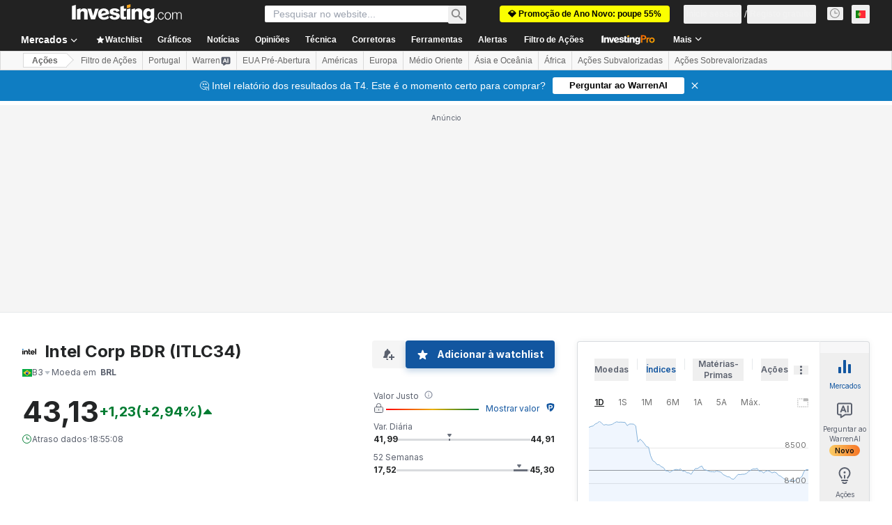

--- FILE ---
content_type: text/html; charset=utf-8
request_url: https://pt.investing.com/equities/intel-corp-bdr-commentary
body_size: 145073
content:
<!DOCTYPE html><html lang="pt-pt" dir="ltr" class="html"><head><meta charSet="utf-8" data-next-head=""/><meta name="viewport" content="initial-scale=1.0,width=device-width" data-next-head=""/><link rel="canonical" href="https://pt.investing.com/equities/intel-corp-bdr-commentary" data-next-head=""/><meta property="og:type" content="website" data-next-head=""/><meta property="og:url" content="https://pt.investing.com/equities/intel-corp-bdr-commentary" data-next-head=""/><meta property="og:image" content="https://i-invdn-com.investing.com/redesign/images/seo/investing_300X300.png" data-next-head=""/><meta property="og:site_name" content="Investing.com Portugal" data-next-head=""/><meta property="og:locale" content="pt_PT" data-next-head=""/><meta name="twitter:card" content="summary" data-next-head=""/><meta name="twitter:site" content="@InvestingPT" data-next-head=""/><meta name="twitter:image" content="https://i-invdn-com.investing.com/redesign/images/seo/investing_300X300.png" data-next-head=""/><meta name="global-translation-variables" content="&quot;{}&quot;" data-next-head=""/><title data-next-head="">Fórum das ações da Intel BDR (ITLC34) - Investing.com Portugal</title><meta name="description" content="Participe nos comentários sobre os preços, tendências e notícias das ações da Intel BDR (ITLC34) na plataforma de discussão e conversação de Investing.com." data-next-head=""/><meta name="twitter:title" content="Fórum das ações da Intel BDR (ITLC34) - Investing.com Portugal" data-next-head=""/><meta property="og:title" content="Fórum das ações da Intel BDR (ITLC34) - Investing.com Portugal" data-next-head=""/><meta name="twitter:description" content="Participe nos comentários sobre os preços, tendências e notícias das ações da Intel BDR (ITLC34) na plataforma de discussão e conversação de Investing.com." data-next-head=""/><meta property="og:description" content="Participe nos comentários sobre os preços, tendências e notícias das ações da Intel BDR (ITLC34) na plataforma de discussão e conversação de Investing.com." data-next-head=""/><link rel="dns-prefetch" href="//securepubads.g.doubleclick.net"/><link rel="dns-prefetch" href="//monetization.prod.invmed.co"/><link rel="dns-prefetch" href="//c.amazon-adsystem.com"/><link rel="dns-prefetch" href="//fonts.googleapis.com"/><link rel="preconnect" href="//cdn.investing.com"/><link rel="preconnect" href="//live.primis.tech"/><link rel="preconnect" href="//fonts.gstatic.com" crossorigin=""/><link rel="icon" href="/favicon.ico" type="image/x-icon"/><link rel="icon" type="image/png" sizes="16x16" href="/favicon-16x16.png"/><link rel="icon" type="image/png" sizes="32x32" href="/favicon-32x32.png"/><link rel="icon" type="image/png" sizes="48x48" href="/favicon-48x48.png"/><link rel="apple-touch-icon" sizes="180x180" href="/apple-touch-icon.png"/><meta name="apple-mobile-web-app-capable" content="yes"/><meta name="apple-mobile-web-app-title" content="Investing.com"/><meta name="theme-color" content="#222222"/><link rel="preload" href="https://cdn.investing.com/x/ae37db4/_next/static/css/f89eda4e06c5e037.css" as="style"/><link rel="preload" href="https://cdn.investing.com/x/ae37db4/_next/static/css/891daee33b815520.css" as="style"/><link rel="preload" href="https://cdn.investing.com/x/ae37db4/_next/static/css/77e248a8f33d538f.css" as="style"/><link rel="preload" href="https://cdn.investing.com/x/ae37db4/_next/static/css/12e1b4a631d6c0a2.css" as="style"/><link rel="preload" href="https://cdn.investing.com/x/ae37db4/_next/static/css/7e93f9d70dcbe38e.css" as="style"/><script data-next-head="">window.dataLayer=window.dataLayer||[];function gtag(){dataLayer.push(arguments)};window.__imntz=window.__imntz||{};window.__imntz.queue=window.__imntz.queue||[];window.googletag=window.googletag||{cmd:[]};window.yaContextCb=window.yaContextCb||[];window.OneTrust={};function OptanonWrapper(){}</script><script>try {
            const userEmailStr = false;
            if (userEmailStr) {
                window.__imntz.queue.push(() => { window.__imntz.api().setUserDetail("email", userEmailStr) })
            }
        } catch (error) {
            console.error("Failed to serialize userEmailHashed:", error);
        }</script><link rel="stylesheet" href="https://fonts.googleapis.com/css2?family=Inter:wght@400;500;600;700&amp;display=swap"/><script id="init_globals" data-nscript="beforeInteractive">window.page_design="refactoring_full_width";(function(w,d,s,l,i){w[l]=w[l]||[];w[l].push({'gtm.start':new Date().getTime(),event:'gtm.js'});var f=d.getElementsByTagName(s)[0],j=d.createElement(s),dl=l!='dataLayer'?'&l='+l:'';j.async=true;j.src='/gcode/?id='+i+dl;f.parentNode.insertBefore(j,f);})(window,document,'script','dataLayer','GTM-PGT3R3D');</script><script id="fb_pixel" data-nscript="beforeInteractive">!function(f,b,e,v,n,t,s){if(f.fbq)return;n=f.fbq=function(){n.callMethod? n.callMethod.apply(n,arguments):n.queue.push(arguments)};if(!f._fbq)f._fbq=n;n.push=n;n.loaded=!0;n.version='2.0';n.queue=[];t=b.createElement(e);t.async=!0;t.src=v;s=b.getElementsByTagName(e)[0];s.parentNode.insertBefore(t,s)}(window, document,'script','https://connect.facebook.net/en_US/fbevents.js');</script><script id="pubx_ads" data-nscript="beforeInteractive">(function(){
                            var PUBX_FF_ALWAYS_ENABLED = true;
                            var PUBX_ON_PERCENTAGE = 95;
                            var AUCTION_DELAY = 100;
                            var pubxId = "71b864d1-8747-49a4-9279-13f89d43e57f";
                            var pbNamespace = "pbjs";
                            var e=window[pbNamespace]=window[pbNamespace]||{};e.que=e.que||[];window.__pubx__=window.__pubx__||{};window.__pubx__.pubxFFAlwaysEnabled=PUBX_FF_ALWAYS_ENABLED;var o=null;window.__pubxLoaded__=Math.random()<PUBX_ON_PERCENTAGE/100;var a=`https://floor.pbxai.com/?pubxId=${pubxId}${window.__pubxLoaded__?"":`&pbx_e=1`}&page=${window.location.href}`;const n={a:[0,1],b:[2,6],c:[7,11],d:[12,16],e:[17,Number.MAX_SAFE_INTEGER]};const t=(e,o)=>{const a=e.bidRequestsCount||0;const t=Object.keys(n);for(const e of t){const o=n[e];if(a>=o[0]&&a<=o[1]){return e}}return t[t.length-1]};const r=(e,o)=>e.bidder;if(e.que.push===Array.prototype.push&&(window.__pubxLoaded__||PUBX_FF_ALWAYS_ENABLED)){var d=document.createElement("link");d.rel="preload";d.href=a;d.as="fetch";d.crossOrigin=true;document.head.appendChild(d)}if(window.__pubxLoaded__){try{var u=localStorage.getItem("pubx:defaults");var i=JSON.parse(u);var _=i?i["data"]:o;window.__pubx__.pubxDefaultsAvailable=true;if(!_||_&&typeof _==="object"&&_.expiry<Date.now()){window.__pubx__.pubxDefaultsAvailable=false}else{o=_}}catch(e){console.error("Pubx: Error parsing defaults",e);window.__pubx__.pubxDefaultsAvailable=false}}if(PUBX_FF_ALWAYS_ENABLED||window.__pubxLoaded__){e.que.push((function(){e.setConfig({floors:{enforcement:{floorDeals:true},auctionDelay:AUCTION_DELAY,endpoint:{url:a},additionalSchemaFields:{rank:t,bidder:r},data:o}})}))}var p=document.createElement("script"),l=`https://cdn.pbxai.com/${pubxId}.js?pbxd=${encodeURIComponent(window.location.origin)}`;p.src=l;p.async=true;document.head.appendChild(p);
                        })();</script><script id="inv_ads" data-nscript="beforeInteractive">window.__imntz.config={preset:{"version":"2176","wrapper":"3.36.2-rc3","prebid":"26","constraints":{"bid_factor":{"adagio":[0.96],"amazon":[1],"appnexus":[0.91],"criteo":[0.91],"inmobi":[0.91],"insticator":[0.88],"ix":[0.94],"medianet":[0.94],"nextMillennium":[0.95],"pubmatic":[0.92],"richaudience":[0.89],"seedtag":[0.95],"sevio":[0.85],"smilewanted":[0.84],"sparteo":[0.91],"triplelift":[0.95],"unruly":[0.95],"vidazoo_display":[0.9],"vidazoo_run":[0.95]},"bid_page":{},"ccpa_compatible":{"adagio":true,"amazon":true,"appnexus":true,"criteo":true,"inmobi":true,"insticator":true,"ix":true,"medianet":true,"nextMillennium":true,"pubmatic":true,"richaudience":true,"seedtag":true,"sevio":true,"smilewanted":true,"sparteo":true,"triplelift":true,"unruly":true,"vidazoo_display":true,"vidazoo_run":true},"gdpr_compatible":{"adagio":true,"amazon":true,"appnexus":true,"criteo":true,"inmobi":true,"insticator":true,"ix":true,"medianet":true,"nextMillennium":true,"pubmatic":true,"richaudience":true,"seedtag":true,"sevio":true,"smilewanted":true,"sparteo":true,"triplelift":true,"unruly":true,"vidazoo_display":true,"vidazoo_run":true},"exclude_adex":false,"auction_timeout":3000},"bidderConfig":[],"bidderAliases":{"vidazoo_display":"vidazoo","vidazoo_run":"vidazoo"},"analyticsRefreshCounterMainSite":true,"analyticsPrebidMainSite":[],"userIdsMainSite":[{"name":"lotamePanoramaId","params":{"clientId":"17516"}}],"rtdProviders":[{"name":"adagio","params":{"site":"ms-investing-com","organizationId":"1306"}},{"name":"contxtful","waitForIt":true,"params":{"version":"v1","customer":"INVP251016","bidders":["contxtful"],"adServerTargeting":true}}],"intentIQ":{"enabled":false,"config":{}},"ad_units":[{"placement":"Billboard_Default","group":"Billboard_Desktop","name":"/6938/FP_PT_site/FP_PT_Billboard_Default","sizesV2":{"0":["fluid",[980,250],[970,250],[970,90],[728,90]],"1440":["fluid",[1,1],[1000,200],[70,130],[980,250],[970,100],[1192,250],[1192,90],[1192,100],[1192,130],[1192,250]]},"refreshSettings":{"refresh":30000,"maxRefreshWhenNoFill":2,"emptySlotRefreshTimeout":20000},"conditions":{},"adex_sizes":null,"infinite":false,"interstitial":false,"repeatable":true,"reportable":true,"position":4,"bidders":[{"bidder":"adagio","params":{"organizationId":"1306","site":"ms-investing-com","placement":"FP_Desktop_Billboard_Default"}},{"bidder":"amazon","params":{}},{"bidder":"appnexus","params":{"placementId":25736098}},{"bidder":"criteo","params":{"networkId":8767,"pubid":"101558","publisherSubId":"Investing_FP"}},{"bidder":"inmobi","params":{"plc":"10000516454"}},{"bidder":"insticator","params":{"adUnitId":"01J7KDP73SZRTF5JFW5Y3BYCJB"}},{"bidder":"ix","params":{"siteId":"842306"}},{"bidder":"medianet","params":{"cid":"8CUFV8103","crid":"461148263"}},{"bidder":"nextMillennium","params":{"placement_id":"38476"}},{"bidder":"pubmatic","params":{"publisherId":"158008","adSlot":"FP_Desktop_Billboard_Default"}},{"bidder":"richaudience","params":{"pid":"Igh8Py6HZx","supplyType":"site"}},{"bidder":"seedtag","params":{"publisherId":"8874-9209-01","adUnitId":"33954228","placement":"inBanner"}},{"bidder":"sevio","params":{"zone":"707e58fe-594f-44b8-a90a-efc82e5d3359"}},{"bidder":"smilewanted","params":{"zoneId":"investing.com_hb_display_1"}},{"bidder":"sparteo","params":{"networkId":"db772092-18cf-4792-8b3e-813f4058138b"}},{"bidder":"triplelift","params":{"inventoryCode":"FP_Desktop_Billboard_Default"}},{"bidder":"unruly","params":{"siteId":296598}},{"bidder":"vidazoo_display","params":{"cId":"63cfdd11f8623a513e005157","pId":"59ac17c192832d0011283fe3"}},{"bidder":"vidazoo_run","params":{"cId":"66826e41f025c827c59e1f33","pId":"59ac17c192832d0011283fe3","subDomain":"exchange"}}]},{"placement":"Content_box1","group":"Content_Box_Desktop","name":"/6938/FP_PT_site/FP_PT_Content_box1","sizesV2":{"0":[[336,280],[300,250],[320,100]]},"refreshSettings":{"refresh":30000,"maxRefreshWhenNoFill":2,"emptySlotRefreshTimeout":20000},"conditions":{},"adex_sizes":null,"infinite":true,"interstitial":false,"repeatable":true,"reportable":false,"position":0,"bidders":[{"bidder":"adagio","params":{"organizationId":"1306","site":"ms-investing-com","placement":"FP_Content_box1"}},{"bidder":"amazon","params":{}},{"bidder":"appnexus","params":{"placementId":32284523}},{"bidder":"criteo","params":{"networkId":8767,"pubid":"101558","publisherSubId":"Investing_FP"}},{"bidder":"inmobi","params":{"plc":"10000516455"}},{"bidder":"insticator","params":{"adUnitId":"01J7KDP73SZRTF5JFW5Y3BYCJB"}},{"bidder":"ix","params":{"siteId":"1081693"}},{"bidder":"medianet","params":{"cid":"8CUFV8103","crid":"396815734"}},{"bidder":"nextMillennium","params":{"placement_id":"54125"}},{"bidder":"pubmatic","params":{"publisherId":"158008","adSlot":"FP_Content_box1"}},{"bidder":"richaudience","params":{"pid":"bgzuJBsVNN","supplyType":"site"}},{"bidder":"seedtag","params":{"publisherId":"8874-9209-01","adUnitId":"31389115","placement":"inArticle"}},{"bidder":"sevio","params":{"zone":"91b2b108-01e6-4f4f-91ac-ea8126cf8513"}},{"bidder":"smilewanted","params":{"zoneId":"investing.com_hb_display_10"}},{"bidder":"sparteo","params":{"networkId":"db772092-18cf-4792-8b3e-813f4058138b"}},{"bidder":"triplelift","params":{"inventoryCode":"investing_FP_Content_Touch_box1_300x250_pb"}},{"bidder":"unruly","params":{"siteId":296598}},{"bidder":"vidazoo_display","params":{"cId":"63cfdd11f8623a513e005157","pId":"59ac17c192832d0011283fe3"}},{"bidder":"vidazoo_run","params":{"cId":"66826e41f025c827c59e1f33","pId":"59ac17c192832d0011283fe3","subDomain":"exchange"}}]},{"placement":"Content_box2","group":"Content_Box_Desktop","name":"/6938/FP_PT_site/FP_PT_Content_box2","sizesV2":{"0":[[336,280],[300,250],[320,100]]},"refreshSettings":{"refresh":30000,"maxRefreshWhenNoFill":2,"emptySlotRefreshTimeout":20000},"conditions":{},"adex_sizes":null,"infinite":true,"interstitial":false,"repeatable":true,"reportable":false,"position":0,"bidders":[{"bidder":"adagio","params":{"organizationId":"1306","site":"ms-investing-com","placement":"FP_Content_box2"}},{"bidder":"amazon","params":{}},{"bidder":"appnexus","params":{"placementId":32284524}},{"bidder":"criteo","params":{"networkId":8767,"pubid":"101558","publisherSubId":"Investing_FP"}},{"bidder":"inmobi","params":{"plc":"10000516466"}},{"bidder":"insticator","params":{"adUnitId":"01J7KDP73SZRTF5JFW5Y3BYCJB"}},{"bidder":"ix","params":{"siteId":"1081694"}},{"bidder":"medianet","params":{"cid":"8CUFV8103","crid":"470368241"}},{"bidder":"nextMillennium","params":{"placement_id":"54126"}},{"bidder":"pubmatic","params":{"publisherId":"158008","adSlot":"FP_Content_box2"}},{"bidder":"richaudience","params":{"pid":"clrDnhUiMu","supplyType":"site"}},{"bidder":"seedtag","params":{"publisherId":"8874-9209-01","adUnitId":"31389115","placement":"inArticle"}},{"bidder":"sevio","params":{"zone":"ff16c017-b79c-4252-b527-e6d0e042ff08"}},{"bidder":"smilewanted","params":{"zoneId":"investing.com_hb_display_11"}},{"bidder":"sparteo","params":{"networkId":"db772092-18cf-4792-8b3e-813f4058138b"}},{"bidder":"triplelift","params":{"inventoryCode":"investing_FP_Content_Touch_box1_300x250_pb"}},{"bidder":"unruly","params":{"siteId":296598}},{"bidder":"vidazoo_display","params":{"cId":"63cfdd11f8623a513e005157","pId":"59ac17c192832d0011283fe3"}},{"bidder":"vidazoo_run","params":{"cId":"66826e41f025c827c59e1f33","pId":"59ac17c192832d0011283fe3","subDomain":"exchange"}}]},{"placement":"Content_box1","group":"Content_Box_Desktop","name":"/6938/FP_PT_site/FP_PT_Content_box3","sizesV2":{"0":[[336,280],[300,250],[320,100]]},"refreshSettings":{"refresh":30000,"maxRefreshWhenNoFill":2,"emptySlotRefreshTimeout":20000},"conditions":{},"adex_sizes":null,"infinite":true,"interstitial":false,"repeatable":true,"reportable":false,"position":0,"bidders":[{"bidder":"adagio","params":{"organizationId":"1306","site":"ms-investing-com","placement":"FP_Content_box3"}},{"bidder":"amazon","params":{}},{"bidder":"appnexus","params":{"placementId":33153547}},{"bidder":"criteo","params":{"networkId":8767,"pubid":"101558","publisherSubId":"Investing_FP"}},{"bidder":"inmobi","params":{"plc":"10000516467"}},{"bidder":"insticator","params":{"adUnitId":"01J7KDP73SZRTF5JFW5Y3BYCJB"}},{"bidder":"ix","params":{"siteId":"1121966"}},{"bidder":"medianet","params":{"cid":"8CUFV8103","crid":"371597972"}},{"bidder":"nextMillennium","params":{"placement_id":"59561"}},{"bidder":"pubmatic","params":{"publisherId":"158008","adSlot":"FP_Content_box3"}},{"bidder":"richaudience","params":{"pid":"TzwcYyGuQa","supplyType":"site"}},{"bidder":"seedtag","params":{"publisherId":"8874-9209-01","adUnitId":"31093022","placement":"inArticle"}},{"bidder":"sevio","params":{"zone":"2eb6009c-0f72-410c-bb46-443de20c78dd"}},{"bidder":"smilewanted","params":{"zoneId":"investing.com_hb_display_12"}},{"bidder":"sparteo","params":{"networkId":"db772092-18cf-4792-8b3e-813f4058138b"}},{"bidder":"triplelift","params":{"inventoryCode":"investing_FP_Content_Touch_box1_300x250_pb"}},{"bidder":"unruly","params":{"siteId":296598}},{"bidder":"vidazoo_display","params":{"cId":"63cfdd11f8623a513e005157","pId":"59ac17c192832d0011283fe3"}},{"bidder":"vidazoo_run","params":{"cId":"66826e41f025c827c59e1f33","pId":"59ac17c192832d0011283fe3","subDomain":"exchange"}}]},{"placement":"Content_box2","group":"Content_Box_Desktop","name":"/6938/FP_PT_site/FP_PT_Content_box4","sizesV2":{"0":[[336,280],[300,250],[320,100]]},"refreshSettings":{"refresh":30000,"maxRefreshWhenNoFill":2,"emptySlotRefreshTimeout":20000},"conditions":{},"adex_sizes":null,"infinite":true,"interstitial":false,"repeatable":true,"reportable":false,"position":0,"bidders":[{"bidder":"adagio","params":{"organizationId":"1306","site":"ms-investing-com","placement":"FP_Content_box4"}},{"bidder":"amazon","params":{}},{"bidder":"appnexus","params":{"placementId":33153546}},{"bidder":"criteo","params":{"networkId":8767,"pubid":"101558","publisherSubId":"Investing_FP"}},{"bidder":"inmobi","params":{"plc":"10000516464"}},{"bidder":"insticator","params":{"adUnitId":"01J7KDP73SZRTF5JFW5Y3BYCJB"}},{"bidder":"ix","params":{"siteId":"1121967"}},{"bidder":"medianet","params":{"cid":"8CUFV8103","crid":"777292526"}},{"bidder":"nextMillennium","params":{"placement_id":"59562"}},{"bidder":"pubmatic","params":{"publisherId":"158008","adSlot":"FP_Content_box4"}},{"bidder":"richaudience","params":{"pid":"0X2hTpKKO8","supplyType":"site"}},{"bidder":"seedtag","params":{"publisherId":"8874-9209-01","adUnitId":"31093022","placement":"inArticle"}},{"bidder":"sevio","params":{"zone":"32c688a9-a47e-4f2e-860c-f42594e1e501"}},{"bidder":"smilewanted","params":{"zoneId":"investing.com_hb_display_13"}},{"bidder":"sparteo","params":{"networkId":"db772092-18cf-4792-8b3e-813f4058138b"}},{"bidder":"triplelift","params":{"inventoryCode":"investing_FP_Content_Touch_box1_300x250_pb"}},{"bidder":"unruly","params":{"siteId":296598}},{"bidder":"vidazoo_display","params":{"cId":"63cfdd11f8623a513e005157","pId":"59ac17c192832d0011283fe3"}},{"bidder":"vidazoo_run","params":{"cId":"66826e41f025c827c59e1f33","pId":"59ac17c192832d0011283fe3","subDomain":"exchange"}}]},{"placement":"Content_Leaderboard1","group":"Content_Leaderboard_Desktop","name":"/6938/FP_PT_site/FP_PT_Content_Leaderboard1","sizesV2":{"0":["fluid",[728,90]]},"refreshSettings":{"refresh":30000,"maxRefreshWhenNoFill":2,"emptySlotRefreshTimeout":20000},"conditions":{},"adex_sizes":null,"infinite":true,"interstitial":false,"repeatable":true,"reportable":false,"position":0,"bidders":[{"bidder":"adagio","params":{"organizationId":"1306","site":"ms-investing-com","placement":"FP_Midpage_Leaderboard_1"}},{"bidder":"amazon","params":{}},{"bidder":"appnexus","params":{"placementId":32284522}},{"bidder":"criteo","params":{"networkId":8767,"pubid":"101558","publisherSubId":"Investing_FP"}},{"bidder":"inmobi","params":{"plc":"10000516460"}},{"bidder":"insticator","params":{"adUnitId":"01J7KDP73SZRTF5JFW5Y3BYCJB"}},{"bidder":"ix","params":{"siteId":"1081692"}},{"bidder":"medianet","params":{"cid":"8CUFV8103","crid":"184151924"}},{"bidder":"nextMillennium","params":{"placement_id":"54124"}},{"bidder":"pubmatic","params":{"publisherId":"158008","adSlot":"FP_Content_Leaderboard1"}},{"bidder":"richaudience","params":{"pid":"gDnw9o7Caz","supplyType":"site"}},{"bidder":"seedtag","params":{"publisherId":"8874-9209-01","adUnitId":"31773561","placement":"inArticle"}},{"bidder":"sevio","params":{"zone":"0ac4c6bd-40ac-4a19-ad03-0093e4b0a8cd"}},{"bidder":"smilewanted","params":{"zoneId":"investing.com_hb_display_8"}},{"bidder":"sparteo","params":{"networkId":"db772092-18cf-4792-8b3e-813f4058138b"}},{"bidder":"triplelift","params":{"inventoryCode":"investing_FP_Midpage_Leaderboard_1_728x90_pb"}},{"bidder":"unruly","params":{"siteId":296598}},{"bidder":"vidazoo_display","params":{"cId":"63cfdd11f8623a513e005157","pId":"59ac17c192832d0011283fe3"}},{"bidder":"vidazoo_run","params":{"cId":"66826e41f025c827c59e1f33","pId":"59ac17c192832d0011283fe3","subDomain":"exchange"}}]},{"placement":"Content_Leaderboard1","group":"Content_Leaderboard_Desktop","name":"/6938/FP_PT_site/FP_PT_Content_Leaderboard2","sizesV2":{"0":["fluid",[728,90]]},"refreshSettings":{"refresh":30000,"maxRefreshWhenNoFill":2,"emptySlotRefreshTimeout":20000},"conditions":{},"adex_sizes":null,"infinite":true,"interstitial":false,"repeatable":true,"reportable":false,"position":0,"bidders":[{"bidder":"adagio","params":{"organizationId":"1306","site":"ms-investing-com","placement":"FP_Content_Leaderboard2"}},{"bidder":"amazon","params":{}},{"bidder":"appnexus","params":{"placementId":33153548}},{"bidder":"criteo","params":{"networkId":8767,"pubid":"101558","publisherSubId":"Investing_FP"}},{"bidder":"inmobi","params":{"plc":"10000516459"}},{"bidder":"insticator","params":{"adUnitId":"01J7KDP73SZRTF5JFW5Y3BYCJB"}},{"bidder":"ix","params":{"siteId":"1121965"}},{"bidder":"medianet","params":{"cid":"8CUFV8103","crid":"425547581"}},{"bidder":"nextMillennium","params":{"placement_id":"59560"}},{"bidder":"pubmatic","params":{"publisherId":"158008","adSlot":"FP_Content_Leaderboard2"}},{"bidder":"richaudience","params":{"pid":"IS5Ezuuj9P","supplyType":"site"}},{"bidder":"seedtag","params":{"publisherId":"8874-9209-01","adUnitId":"31773561","placement":"inArticle"}},{"bidder":"sevio","params":{"zone":"d742874d-3eac-4ba9-8ecd-a92e6376f55b"}},{"bidder":"smilewanted","params":{"zoneId":"investing.com_hb_display_9"}},{"bidder":"sparteo","params":{"networkId":"db772092-18cf-4792-8b3e-813f4058138b"}},{"bidder":"triplelift","params":{"inventoryCode":"investing_FP_Midpage_Leaderboard_1_728x90_pb"}},{"bidder":"unruly","params":{"siteId":296598}},{"bidder":"vidazoo_display","params":{"cId":"63cfdd11f8623a513e005157","pId":"59ac17c192832d0011283fe3"}},{"bidder":"vidazoo_run","params":{"cId":"66826e41f025c827c59e1f33","pId":"59ac17c192832d0011283fe3","subDomain":"exchange"}}]},{"placement":"Content_Midpage_1","group":"Content_Midpage_1_Desktop","name":"/6938/FP_PT_site/FP_PT_Content_Midpage_1","sizesV2":{"0":["fluid",[980,250],[970,250],[970,90],[728,90],[1,1]]},"refreshSettings":{"refresh":30000,"maxRefreshWhenNoFill":2,"emptySlotRefreshTimeout":20000},"conditions":{"selector_margin_pixels":350},"adex_sizes":null,"infinite":false,"interstitial":false,"repeatable":true,"reportable":false,"position":3,"bidders":[{"bidder":"amazon","params":{}}]},{"placement":"Content_Midpage_2","group":"Content_Midpage_2_Desktop","name":"/6938/FP_PT_site/FP_PT_Content_Midpage_2","sizesV2":{"0":["fluid",[980,250],[970,250],[970,90],[728,90],[1,1]]},"refreshSettings":{"refresh":30000,"maxRefreshWhenNoFill":2,"emptySlotRefreshTimeout":20000},"conditions":{"selector_margin_pixels":350},"adex_sizes":null,"infinite":false,"interstitial":false,"repeatable":true,"reportable":false,"position":3,"bidders":[{"bidder":"amazon","params":{}}]},{"placement":"Content_Midpage_3","group":"Content_Midpage_3_Desktop","name":"/6938/FP_PT_site/FP_PT_Content_Midpage_3","sizesV2":{"0":["fluid",[980,250],[970,250],[970,90],[728,90],[1,1]]},"refreshSettings":{"refresh":30000,"maxRefreshWhenNoFill":2,"emptySlotRefreshTimeout":20000},"conditions":{"selector_margin_pixels":350},"adex_sizes":null,"infinite":false,"interstitial":false,"repeatable":true,"reportable":false,"position":3,"bidders":[{"bidder":"amazon","params":{}}]},{"placement":"Forum_Comments_Infinite","group":"Commentary_Leaderboard_Desktop","name":"/6938/FP_PT_site/FP_PT_Forum_Comments_Infinite","sizesV2":{"0":[[728,90]]},"refreshSettings":{"refresh":30000,"maxRefreshWhenNoFill":2,"emptySlotRefreshTimeout":20000},"conditions":{},"adex_sizes":null,"infinite":true,"interstitial":false,"repeatable":true,"reportable":false,"position":0,"bidders":[{"bidder":"adagio","params":{"organizationId":"1306","site":"ms-investing-com","placement":"FP_Forum_Comments_Infinite"}},{"bidder":"amazon","params":{}},{"bidder":"appnexus","params":{"placementId":31794684}},{"bidder":"criteo","params":{"networkId":8767,"pubid":"101558","publisherSubId":"Investing_FP"}},{"bidder":"inmobi","params":{"plc":"10000516456"}},{"bidder":"insticator","params":{"adUnitId":"01J7KDP73SZRTF5JFW5Y3BYCJB"}},{"bidder":"ix","params":{"siteId":"1071077"}},{"bidder":"medianet","params":{"cid":"8CUFV8103","crid":"589166642"}},{"bidder":"nextMillennium","params":{"placement_id":"52724"}},{"bidder":"pubmatic","params":{"publisherId":"158008","adSlot":"FP_Forum_Comments_Infinite"}},{"bidder":"richaudience","params":{"pid":"hf8JaKfWDM","supplyType":"site"}},{"bidder":"seedtag","params":{"publisherId":"8874-9209-01","adUnitId":"31389114","placement":"inArticle"}},{"bidder":"sevio","params":{"zone":"fd88ab06-02d9-4dae-a982-2d0262a5da8d"}},{"bidder":"smilewanted","params":{"zoneId":"investing.com_hb_display_7"}},{"bidder":"sparteo","params":{"networkId":"db772092-18cf-4792-8b3e-813f4058138b"}},{"bidder":"triplelift","params":{"inventoryCode":"investing_FP_Midpage_Leaderboard_1_728x90_pb"}},{"bidder":"unruly","params":{"siteId":296598}},{"bidder":"vidazoo_display","params":{"cId":"63cfdd11f8623a513e005157","pId":"59ac17c192832d0011283fe3"}},{"bidder":"vidazoo_run","params":{"cId":"66826e41f025c827c59e1f33","pId":"59ac17c192832d0011283fe3","subDomain":"exchange"}}]},{"placement":"Midpage_Leaderboard_1","group":"Midpage Leaderboard 1","name":"/6938/FP_PT_site/FP_PT_Midpage_Leaderboard_1","sizesV2":{"0":[[728,90],[468,60],["fluid"]]},"refreshSettings":{"refresh":30000,"maxRefreshWhenNoFill":2,"emptySlotRefreshTimeout":20000},"conditions":{"selector_margin_pixels":500},"adex_sizes":null,"infinite":false,"interstitial":false,"repeatable":true,"reportable":false,"position":6,"bidders":[]},{"placement":"Sideblock_1_Default","group":"Sideblock_1_Desktop","name":"/6938/FP_PT_site/FP_PT_Sideblock_1_Default","sizesV2":{"0":[[300,600],[120,600],[160,600],[336,280],[320,280],[336,250],[300,250]]},"refreshSettings":{"refresh":30000,"maxRefreshWhenNoFill":2,"emptySlotRefreshTimeout":20000},"conditions":{"selector_margin_pixels":350},"adex_sizes":null,"infinite":false,"interstitial":false,"repeatable":true,"reportable":true,"position":6,"bidders":[{"bidder":"adagio","params":{"organizationId":"1306","site":"ms-investing-com","placement":"FP_Desktop_Sideblock_1_Default"}},{"bidder":"amazon","params":{}},{"bidder":"appnexus","params":{"placementId":25736099}},{"bidder":"criteo","params":{"networkId":8767,"pubid":"101558","publisherSubId":"Investing_FP"}},{"bidder":"inmobi","params":{"plc":"10000516457"}},{"bidder":"insticator","params":{"adUnitId":"01J7KDP73SZRTF5JFW5Y3BYCJB"}},{"bidder":"ix","params":{"siteId":"842307"}},{"bidder":"medianet","params":{"cid":"8CUFV8103","crid":"853582964"}},{"bidder":"nextMillennium","params":{"placement_id":"38477"}},{"bidder":"pubmatic","params":{"publisherId":"158008","adSlot":"FP_Desktop_Sideblock_1_Default"}},{"bidder":"richaudience","params":{"pid":"iYLBbct1Yl","supplyType":"site"}},{"bidder":"seedtag","params":{"publisherId":"8874-9209-01","adUnitId":"31389115","placement":"inArticle"}},{"bidder":"sevio","params":{"zone":"31ba0913-e379-49ba-8c89-40b605f05bd8"}},{"bidder":"smilewanted","params":{"zoneId":"investing.com_hb_display_2"}},{"bidder":"sparteo","params":{"networkId":"db772092-18cf-4792-8b3e-813f4058138b"}},{"bidder":"triplelift","params":{"inventoryCode":"FP_Desktop_Sideblock_1_Default"}},{"bidder":"unruly","params":{"siteId":296598}},{"bidder":"vidazoo_display","params":{"cId":"63cfdd11f8623a513e005157","pId":"59ac17c192832d0011283fe3"}},{"bidder":"vidazoo_run","params":{"cId":"66826e41f025c827c59e1f33","pId":"59ac17c192832d0011283fe3","subDomain":"exchange"}}]},{"placement":"Sideblock_2_Default","group":"Sideblock_2_Desktop","name":"/6938/FP_PT_site/FP_PT_Sideblock_2_Default","sizesV2":{"0":[[336,280],[320,100],[300,100],[300,250]]},"refreshSettings":{"refresh":30000,"maxRefreshWhenNoFill":2,"emptySlotRefreshTimeout":20000},"conditions":{"selector_margin_pixels":500},"adex_sizes":null,"infinite":false,"interstitial":false,"repeatable":true,"reportable":false,"position":6,"bidders":[{"bidder":"adagio","params":{"organizationId":"1306","site":"ms-investing-com","placement":"FP_Desktop_Sideblock_2_Default"}},{"bidder":"amazon","params":{}},{"bidder":"appnexus","params":{"placementId":25736100}},{"bidder":"criteo","params":{"networkId":8767,"pubid":"101558","publisherSubId":"Investing_FP"}},{"bidder":"inmobi","params":{"plc":"10000516463"}},{"bidder":"insticator","params":{"adUnitId":"01J7KDP73SZRTF5JFW5Y3BYCJB"}},{"bidder":"ix","params":{"siteId":"842308"}},{"bidder":"medianet","params":{"cid":"8CUFV8103","crid":"134209715"}},{"bidder":"nextMillennium","params":{"placement_id":"38478"}},{"bidder":"pubmatic","params":{"publisherId":"158008","adSlot":"FP_Desktop_Sideblock_2_Default"}},{"bidder":"richaudience","params":{"pid":"3k54tN30pp","supplyType":"site"}},{"bidder":"seedtag","params":{"publisherId":"8874-9209-01","adUnitId":"31389115","placement":"inArticle"}},{"bidder":"sevio","params":{"zone":"5ded87a7-fb94-4b91-ba69-0a5f959c718c"}},{"bidder":"smilewanted","params":{"zoneId":"investing.com_hb_display_3"}},{"bidder":"sparteo","params":{"networkId":"db772092-18cf-4792-8b3e-813f4058138b"}},{"bidder":"triplelift","params":{"inventoryCode":"FP_Desktop_Sideblock_2_Default"}},{"bidder":"unruly","params":{"siteId":296598}},{"bidder":"vidazoo_display","params":{"cId":"63cfdd11f8623a513e005157","pId":"59ac17c192832d0011283fe3"}},{"bidder":"vidazoo_run","params":{"cId":"66826e41f025c827c59e1f33","pId":"59ac17c192832d0011283fe3","subDomain":"exchange"}}]},{"placement":"Sideblock_3_viewable","group":"Sideblock_3_Desktop","name":"/6938/FP_PT_site/FP_PT_Sideblock_3_viewable","sizesV2":{"0":[[300,600],[120,600],[160,600],[336,280],[320,280],[336,250],[300,250]]},"refreshSettings":{"refresh":30000,"maxRefreshWhenNoFill":2,"emptySlotRefreshTimeout":20000},"conditions":{"selector_margin_pixels":650},"adex_sizes":null,"infinite":false,"interstitial":false,"repeatable":true,"reportable":false,"position":6,"bidders":[{"bidder":"adagio","params":{"organizationId":"1306","site":"ms-investing-com","placement":"FP_Desktop_Sideblock_3_viewable"}},{"bidder":"amazon","params":{}},{"bidder":"appnexus","params":{"placementId":25736101}},{"bidder":"criteo","params":{"networkId":8767,"pubid":"101558","publisherSubId":"Investing_FP"}},{"bidder":"inmobi","params":{"plc":"10000516462"}},{"bidder":"insticator","params":{"adUnitId":"01J7KDP73SZRTF5JFW5Y3BYCJB"}},{"bidder":"ix","params":{"siteId":"842309"}},{"bidder":"medianet","params":{"cid":"8CUFV8103","crid":"552090665"}},{"bidder":"nextMillennium","params":{"placement_id":"38479"}},{"bidder":"pubmatic","params":{"publisherId":"158008","adSlot":"FP_Desktop_Sideblock_3_viewable"}},{"bidder":"richaudience","params":{"pid":"bPkknTNT0K","supplyType":"site"}},{"bidder":"seedtag","params":{"publisherId":"8874-9209-01","adUnitId":"31389115","placement":"inArticle"}},{"bidder":"sevio","params":{"zone":"4d9c559f-66b3-439a-937d-428740f90b58"}},{"bidder":"smilewanted","params":{"zoneId":"investing.com_hb_display_4"}},{"bidder":"sparteo","params":{"networkId":"db772092-18cf-4792-8b3e-813f4058138b"}},{"bidder":"triplelift","params":{"inventoryCode":"FP_Desktop_Sideblock_1_Default"}},{"bidder":"unruly","params":{"siteId":296598}},{"bidder":"vidazoo_display","params":{"cId":"63cfdd11f8623a513e005157","pId":"59ac17c192832d0011283fe3"}},{"bidder":"vidazoo_run","params":{"cId":"66826e41f025c827c59e1f33","pId":"59ac17c192832d0011283fe3","subDomain":"exchange"}}]},{"placement":"Sideblock_Comments_Infinite","group":"Commentary_Box_Desktop","name":"/6938/FP_PT_site/FP_PT_Sideblock_Comments_Infinite","sizesV2":{"0":[[300,50],[300,100],[300,250]]},"refreshSettings":{"refresh":30000,"maxRefreshWhenNoFill":2,"emptySlotRefreshTimeout":20000},"conditions":{},"adex_sizes":null,"infinite":true,"interstitial":false,"repeatable":true,"reportable":false,"position":0,"bidders":[{"bidder":"adagio","params":{"organizationId":"1306","site":"ms-investing-com","placement":"FP_Sideblock_Comments_Infinite"}},{"bidder":"amazon","params":{}},{"bidder":"appnexus","params":{"placementId":31531425}},{"bidder":"criteo","params":{"networkId":8767,"pubid":"101558","publisherSubId":"Investing_FP"}},{"bidder":"inmobi","params":{"plc":"10000516458"}},{"bidder":"insticator","params":{"adUnitId":"01J7KDP73SZRTF5JFW5Y3BYCJB"}},{"bidder":"ix","params":{"siteId":"1064402"}},{"bidder":"medianet","params":{"cid":"8CUFV8103","crid":"852475716"}},{"bidder":"nextMillennium","params":{"placement_id":"52134"}},{"bidder":"pubmatic","params":{"publisherId":"158008","adSlot":"FP_Sideblock_Comments_Infinite"}},{"bidder":"richaudience","params":{"pid":"QVWFnQnGTk","supplyType":"site"}},{"bidder":"seedtag","params":{"publisherId":"8874-9209-01","adUnitId":"31389115","placement":"inArticle"}},{"bidder":"sevio","params":{"zone":"0784ec7b-2274-409c-ab51-bd6b5902ebe1"}},{"bidder":"smilewanted","params":{"zoneId":"investing.com_hb_display_6"}},{"bidder":"sparteo","params":{"networkId":"db772092-18cf-4792-8b3e-813f4058138b"}},{"bidder":"triplelift","params":{"inventoryCode":"FP_Sideblock_Comments_Infinite"}},{"bidder":"unruly","params":{"siteId":296598}},{"bidder":"vidazoo_display","params":{"cId":"63cfdd11f8623a513e005157","pId":"59ac17c192832d0011283fe3"}},{"bidder":"vidazoo_run","params":{"cId":"66826e41f025c827c59e1f33","pId":"59ac17c192832d0011283fe3","subDomain":"exchange"}}]},{"placement":"takeover_default","group":"Site_Scroller_Desktop","name":"/6938/FP_PT_site/FP_PT_takeover_default","sizesV2":{"1760":[[120,600],[160,600]],"2040":[[300,600],[300,250]]},"refreshSettings":{"refresh":30000,"maxRefreshWhenNoFill":2,"emptySlotRefreshTimeout":20000},"conditions":{"min_width":1760},"adex_sizes":null,"infinite":false,"interstitial":false,"repeatable":true,"reportable":false,"position":7,"bidders":[{"bidder":"adagio","params":{"organizationId":"1306","site":"ms-investing-com","placement":"FP_Takeover_Default"}},{"bidder":"amazon","params":{}},{"bidder":"appnexus","params":{"placementId":30269062}},{"bidder":"criteo","params":{"networkId":8767,"pubid":"101558","publisherSubId":"Investing_FP"}},{"bidder":"inmobi","params":{"plc":"10000516461"}},{"bidder":"insticator","params":{"adUnitId":"01J7KDP73SZRTF5JFW5Y3BYCJB"}},{"bidder":"ix","params":{"siteId":"998509"}},{"bidder":"medianet","params":{"cid":"8CUFV8103","crid":"825649285"}},{"bidder":"nextMillennium","params":{"placement_id":"42753"}},{"bidder":"pubmatic","params":{"publisherId":"158008","adSlot":"FP_Takeover_Default"}},{"bidder":"richaudience","params":{"pid":"S459IB04UX","supplyType":"site"}},{"bidder":"seedtag","params":{"publisherId":"8874-9209-01","adUnitId":"31773562","placement":"inArticle"}},{"bidder":"sevio","params":{"zone":"e6320fd5-7a36-4d7d-8fc6-69fd60c82766"}},{"bidder":"smilewanted","params":{"zoneId":"investing.com_hb_display_5"}},{"bidder":"sparteo","params":{"networkId":"db772092-18cf-4792-8b3e-813f4058138b"}},{"bidder":"triplelift","params":{"inventoryCode":"FP_Takeover_Default"}},{"bidder":"unruly","params":{"siteId":296598}},{"bidder":"vidazoo_display","params":{"cId":"63cfdd11f8623a513e005157","pId":"59ac17c192832d0011283fe3"}},{"bidder":"vidazoo_run","params":{"cId":"66826e41f025c827c59e1f33","pId":"59ac17c192832d0011283fe3","subDomain":"exchange"}}]},{"placement":"TNB_Instrument","group":"Trade Now_Desktop","name":"/6938/FP_PT_site/FP_PT_TNB_Instrument","sizesV2":{"0":["fluid"]},"refreshSettings":{"refresh":30000,"maxRefreshWhenNoFill":0,"emptySlotRefreshTimeout":20000,"nonProgrammaticTTL":50000},"conditions":{"selector_margin_pixels":600},"adex_sizes":null,"infinite":false,"interstitial":false,"repeatable":true,"reportable":false,"position":6,"bidders":[]},{"placement":"TNB_Right_Rail_1","group":"Trade Now","name":"/6938/FP_PT_site/FP_PT_TNB_Right_Rail_1","sizesV2":{},"refreshSettings":{"refresh":30000,"maxRefreshWhenNoFill":2,"emptySlotRefreshTimeout":20000},"conditions":{},"adex_sizes":null,"infinite":false,"interstitial":false,"repeatable":true,"reportable":false,"position":0,"bidders":[]}],"video_ad_units":[{"placement":"video-placement","conditions":{},"provider":"stn","providerId":"hn5QIZuX","params":{},"controlGroups":[{"provider":"primis","providerId":"121200","weight":0.4,"params":{}}]}],"widget_ad_units":[{"placement":"footer-widget","conditions":{"selector_margin_pixels":200},"provider":"dianomi","params":{"dianomi-context-id":2416}}]}};window.imntz_analyticsTargetCpmEnabled = true;window.dataLayer.push({event: 'mntz_js_load'});</script><script id="structured_data" type="application/ld+json" data-nscript="beforeInteractive">{"@context":"http://schema.org"}</script><link rel="stylesheet" href="https://cdn.investing.com/x/ae37db4/_next/static/css/f89eda4e06c5e037.css" data-n-g=""/><link rel="stylesheet" href="https://cdn.investing.com/x/ae37db4/_next/static/css/891daee33b815520.css" data-n-p=""/><link rel="stylesheet" href="https://cdn.investing.com/x/ae37db4/_next/static/css/77e248a8f33d538f.css" data-n-p=""/><link rel="stylesheet" href="https://cdn.investing.com/x/ae37db4/_next/static/css/12e1b4a631d6c0a2.css"/><link rel="stylesheet" href="https://cdn.investing.com/x/ae37db4/_next/static/css/7e93f9d70dcbe38e.css"/><noscript data-n-css=""></noscript><script defer="" noModule="" src="https://cdn.investing.com/x/ae37db4/_next/static/chunks/polyfills-42372ed130431b0a.js"></script><script src="https://securepubads.g.doubleclick.net/tag/js/gpt.js" async="" data-nscript="beforeInteractive"></script><script src="https://promos.investing.com/w37htfhcq2/vendor/9a63d23b-49c1-4335-b698-e7f3ab10af6c/lightbox_speed.js" async="" data-nscript="beforeInteractive"></script><script src="https://monetization.prod.invmed.co/wrapper/3.36.2-rc3/wrapper.min.js" defer="" data-nscript="beforeInteractive"></script><script src="https://monetization.prod.invmed.co/prebid/26/pbjs.min.js" defer="" data-nscript="beforeInteractive"></script><script src="https://c.amazon-adsystem.com/aax2/apstag.js" defer="" data-nscript="beforeInteractive"></script><script src="https://appleid.cdn-apple.com/appleauth/static/jsapi/appleid/1/pt_PT/appleid.auth.js" async="" defer="" data-nscript="beforeInteractive"></script><script src="https://accounts.google.com/gsi/client?hl=pt-PT" async="" defer="" data-nscript="beforeInteractive"></script><script defer="" src="https://cdn.investing.com/x/ae37db4/_next/static/chunks/4350.fd5ffe7670841182.js"></script><script defer="" src="https://cdn.investing.com/x/ae37db4/_next/static/chunks/9033-f15b6dbf1e3e885b.js"></script><script defer="" src="https://cdn.investing.com/x/ae37db4/_next/static/chunks/1850-fc5962dd4d0f54ab.js"></script><script defer="" src="https://cdn.investing.com/x/ae37db4/_next/static/chunks/3507-7cae48619cb4ddca.js"></script><script defer="" src="https://cdn.investing.com/x/ae37db4/_next/static/chunks/7092.33687c61bf56bb92.js"></script><script defer="" src="https://cdn.investing.com/x/ae37db4/_next/static/chunks/4587-7704bda28582a769.js"></script><script defer="" src="https://cdn.investing.com/x/ae37db4/_next/static/chunks/5560.427a261ea372d6ac.js"></script><script defer="" src="https://cdn.investing.com/x/ae37db4/_next/static/chunks/1875.8003a531988d473f.js"></script><script defer="" src="https://cdn.investing.com/x/ae37db4/_next/static/chunks/1125.9d5ad858e06eb61d.js"></script><script defer="" src="https://cdn.investing.com/x/ae37db4/_next/static/chunks/8229.290f88d9f09c9613.js"></script><script defer="" src="https://cdn.investing.com/x/ae37db4/_next/static/chunks/730.e9fa8e28e8309e89.js"></script><script src="https://cdn.investing.com/x/ae37db4/_next/static/chunks/webpack-6925de62c5279aa9.js" defer=""></script><script src="https://cdn.investing.com/x/ae37db4/_next/static/chunks/framework-f8d751c8da87b5be.js" defer=""></script><script src="https://cdn.investing.com/x/ae37db4/_next/static/chunks/main-0ea374df0e75b8d5.js" defer=""></script><script src="https://cdn.investing.com/x/ae37db4/_next/static/chunks/pages/_app-cd3e4c97c7d1da78.js" defer=""></script><script src="https://cdn.investing.com/x/ae37db4/_next/static/chunks/1609-87c8b4b1a9146e4d.js" defer=""></script><script src="https://cdn.investing.com/x/ae37db4/_next/static/chunks/8992-8a8e9eceb1b8e79f.js" defer=""></script><script src="https://cdn.investing.com/x/ae37db4/_next/static/chunks/5573-220815e6236dc3c6.js" defer=""></script><script src="https://cdn.investing.com/x/ae37db4/_next/static/chunks/2933-b5f235dabe0204f4.js" defer=""></script><script src="https://cdn.investing.com/x/ae37db4/_next/static/chunks/3103-910add9e44060eea.js" defer=""></script><script src="https://cdn.investing.com/x/ae37db4/_next/static/chunks/58-2907240d3b96fe95.js" defer=""></script><script src="https://cdn.investing.com/x/ae37db4/_next/static/chunks/5059-2dc9569fc4fa7b64.js" defer=""></script><script src="https://cdn.investing.com/x/ae37db4/_next/static/chunks/7231-6e302f2983a55431.js" defer=""></script><script src="https://cdn.investing.com/x/ae37db4/_next/static/chunks/pages/equities/%5B...equity%5D-e07a627924104782.js" defer=""></script><script src="https://cdn.investing.com/x/ae37db4/_next/static/ae37db4/_buildManifest.js" defer=""></script><script src="https://cdn.investing.com/x/ae37db4/_next/static/ae37db4/_ssgManifest.js" defer=""></script></head><body class="typography default-theme"><script>(function(h,o,t,j,a,r){
        h.hj=h.hj||function(){(h.hj.q=h.hj.q||[]).push(arguments)};
        h._hjSettings={hjid:174945,hjsv:6};
        a=o.getElementsByTagName('head')[0];
        r=o.createElement('script');r.async=1;
        r.src=t+h._hjSettings.hjid+j+h._hjSettings.hjsv;
        a.appendChild(r);
    })(window,document,'https://static.hotjar.com/c/hotjar-','.js?sv=');</script><link rel="preload" as="image" href="https://cdn.investing.com/entities-logos/21127.svg"/><div id="__next"><div class="fixed left-0 right-0 top-0 z-100 h-[3px] transition-opacity duration-500 ease-linear opacity-0"><div class="h-[3px] origin-left bg-[#0A69E5] transition-transform duration-200 ease-linear" style="transform:scaleX(0)"></div></div><header class="header_header__ts5le mb-[46px] sm:mb-12 md:!mb-[66px] bg-inv-grey-800 p-2.5 md:p-0" data-test="main-header"><div class="flex justify-center md:bg-inv-grey-800 md:text-white xxl:px-[160px] xxxl:px-[300px] header_top-row-wrapper__7SAiJ"><section class="header_top-row__i6XkJ w-full max-w-screen-md xl:container mdMax:bg-inv-grey-800 md:max-w-full md:!px-7 md2:!px-8 xl:mx-auto"><button class="relative inline-flex items-center justify-center whitespace-nowrap rounded-sm p-1.5 text-xs font-bold leading-tight no-underline disabled:bg-inv-grey-50 disabled:text-inv-grey-400 text-inv-grey-700 header_menu-button___fM3l mdMax:h-8 mdMax:w-8 mdMax:text-white md:hidden" type="button" data-test="main-menu-button-mobile"><svg viewBox="0 0 24 24" width="1em" fill="none" class="text-2xl" style="height:auto"><path fill="currentColor" fill-rule="evenodd" d="M1 18h22v-2H1v2ZM1 13h22v-2H1v2ZM1 6v2h22V6H1Z" clip-rule="evenodd"></path></svg></button><div class="text-white header_logo__RW0M7"><a class="block" title="Investing.com - O Portal Líder Financeiro" data-test="logo-icon-link" href="https://pt.investing.com/"><svg data-test="logo-icon-svg" viewBox="0 0 180 32" role="img" fill="none" class="h-auto max-h-6 w-full md:max-h-7"><title data-test="logo-icon-title">Investing.com - O Portal Líder Financeiro</title><path fill-rule="evenodd" clip-rule="evenodd" d="M76.183 15.303c-1.1-.66-2.532-.991-3.853-1.211-.55-.11-1.21-.22-1.761-.33-.88-.22-2.973-.661-2.973-1.872 0-.99 1.211-1.321 2.202-1.321 1.762 0 2.863.55 3.193 2.202l5.064-1.432c-.55-3.412-4.844-4.513-8.147-4.513-3.413 0-8.036 1.1-8.036 5.394 0 3.743 2.862 4.624 5.834 5.285.771.11 1.542.33 2.202.55.991.22 2.863.55 2.863 1.872 0 1.32-1.652 1.871-2.973 1.871-1.871 0-3.192-1.1-3.413-2.972l-4.954 1.32c.66 4.074 4.734 5.285 8.477 5.285 4.184 0 8.587-1.651 8.587-6.275-.11-1.541-.99-2.973-2.312-3.853zM0 25.1h6.275V1.21L0 2.973V25.1zM19.486 6.936c-2.091 0-4.514 1.1-5.614 3.082V6.826L8.257 8.367v16.734h5.725v-9.688c0-2.202 1.1-3.743 3.302-3.743 2.863 0 2.753 2.532 2.753 4.734V25.1h5.725V13.76c.11-4.293-1.652-6.825-6.276-6.825zm32.697 0c-5.284 0-9.467 3.853-9.467 9.247 0 6.056 4.073 9.358 9.688 9.358 2.862 0 6.165-.99 8.257-2.752l-1.542-4.184c-1.43 1.872-3.853 3.083-6.385 3.083-1.651 0-3.303-.66-3.853-2.202l12.22-3.413c0-5.504-3.413-9.137-8.917-9.137zm-3.853 8.807c-.11-2.532 1.211-4.954 3.854-4.954 1.761 0 3.082 1.321 3.412 2.973l-7.266 1.981zm39.964-4.624l.99-3.743h-4.183V2.532l-5.725 1.652v14.862c0 4.844 1.321 6.275 6.165 6.165.66 0 1.762-.11 2.532-.22l1.211-4.404c-.77.22-2.312.44-3.192.11-.66-.22-.991-.77-.991-1.541v-8.037h3.193zM38.092 7.376l-3.303 11.78-3.303-11.78h-6.055l5.835 17.615h6.606l5.944-17.615h-5.724zm108 16.844c-2.532 0-3.853-2.532-3.853-4.954 0-2.422 1.321-4.954 3.853-4.954 1.651 0 2.752 1.1 3.082 2.752l1.321-.33c-.44-2.422-2.201-3.633-4.403-3.633-3.413 0-5.285 2.862-5.285 6.165s1.872 6.165 5.285 6.165c2.422 0 4.073-1.651 4.513-4.073l-1.321-.33c-.22 1.651-1.541 3.192-3.192 3.192zm11.119-11.119c-3.413 0-5.284 2.862-5.284 6.165s1.871 6.165 5.284 6.165 5.284-2.862 5.284-6.165-1.871-6.165-5.284-6.165zm0 11.12c-2.532 0-3.853-2.533-3.853-4.955s1.321-4.954 3.853-4.954 3.853 2.532 3.853 4.954c0 2.422-1.321 4.954-3.853 4.954zm18.936-11.12c-1.541 0-2.863.77-3.523 2.312-.441-1.541-1.762-2.312-3.193-2.312-1.651 0-2.972.77-3.743 2.422v-2.312l-1.321.33v11.34h1.431v-6.496c0-2.202.881-4.293 3.303-4.293 1.651 0 2.312 1.32 2.312 2.862v7.817h1.431v-6.496c0-1.981.661-4.183 3.083-4.183 1.871 0 2.642 1.1 2.642 2.972v7.817H180v-7.817c-.11-2.422-1.211-3.963-3.853-3.963zm-67.156-6.165c-2.092 0-4.514 1.1-5.615 3.082V6.826l-5.615 1.541v16.734h5.725v-9.688c0-2.202 1.101-3.743 3.303-3.743 2.862 0 2.752 2.532 2.752 4.734V25.1h5.725V13.76c.11-4.293-1.651-6.825-6.275-6.825zM90.055 25.1h5.725V6.826l-5.725 1.651v16.624zm47.339 0h1.872v-2.422h-1.872v2.422zm-8.146-15.523c-1.101-1.761-2.753-2.752-4.844-2.752-4.954 0-7.707 3.963-7.707 8.587 0 4.954 2.422 8.697 7.707 8.807 1.871 0 3.633-.99 4.734-2.642v1.762c0 2.201-.991 4.073-3.413 4.073-1.542 0-2.863-.88-3.303-2.422l-5.174 1.431c1.211 3.743 4.844 4.734 8.257 4.734 5.064 0 9.247-2.752 9.247-8.367V6.716l-5.504 1.54v1.322zm-3.523 10.349c-2.422 0-3.303-2.092-3.303-4.184 0-2.202.771-4.404 3.413-4.404 2.532 0 3.523 2.202 3.413 4.404 0 2.202-.991 4.184-3.523 4.184z" fill="currentColor"></path><path fill-rule="evenodd" clip-rule="evenodd" d="M89.945 1.651L96.11 0v5.174l-6.165 1.652V1.65z" fill="#F4A41D"></path></svg></a></div><a class="relative inline-flex items-center justify-center whitespace-nowrap rounded-sm p-1.5 text-xs/tight font-bold text-inv-grey-700 no-underline bg-inv-orange-400 header_mobile-signup__Qqce1 mdMax:border mdMax:border-inv-orange-400 mdMax:text-inv-grey-700 md:hidden ml-3" data-google-interstitial="false">Abrir na aplicação</a><div class="mainSearch_mainSearch__jEh4W p-2.5 md:!mx-8 md:p-0 md2:relative md2:!mx-12 lg:!mx-20"><div class="flex mainSearch_search-bar____mI1"><div class="mainSearch_input-wrapper__hWkM3 bg-white mdMax:border-b mdMax:border-inv-grey-500"><button class="relative inline-flex items-center justify-center whitespace-nowrap rounded-sm p-1.5 text-xs font-bold leading-tight no-underline disabled:bg-inv-grey-50 disabled:text-inv-grey-400 text-inv-grey-700 mainSearch_mobile-back__81yxi text-white" type="button"><svg viewBox="0 0 24 24" class="w-[18px] rtl:rotate-180"><use href="/next_/icon.svg?v=ae37db4#arrow-right"></use></svg></button><form autoComplete="off" class="w-full" action="/search" method="get"><input type="search" autoComplete="off" placeholder="Pesquisar no website..." aria-label="Search Stocks, Currencies" data-test="search-section" class="h-[38px] w-full py-1.5 text-sm mdMax:text-base md:h-6 md:text-inv-grey-700" name="q"/></form></div><button class="relative inline-flex items-center justify-center whitespace-nowrap rounded-sm p-1.5 text-xs font-bold leading-tight no-underline disabled:bg-inv-grey-50 disabled:text-inv-grey-400 text-inv-grey-700 mainSearch_search-button__zHjdB mdMax:text-lg mdMax:text-white md:text-lg md:text-inv-grey-650" type="button"><svg viewBox="0 0 24 24" width="1em" fill="none" style="height:auto"><path fill="currentColor" d="M16.714 14.829H15.71l-.378-.378a7.87 7.87 0 0 0 2.012-5.28 8.171 8.171 0 1 0-8.172 8.172 7.87 7.87 0 0 0 5.28-2.011l.378.377v1.005L21.114 23 23 21.114l-6.286-6.285Zm-7.543 0A5.657 5.657 0 1 1 14.83 9.17 5.72 5.72 0 0 1 9.17 14.83Z"></path></svg></button></div><div class="flex bg-white text-inv-grey-700 md:!left-6 md2:!left-0 md2:!top-[calc(100%_+_6px)] mainSearch_mainSearch_results__pGhOQ" style="display:none"><div class="mainSearch_main__exqg8 bg-white"><div class="mainSearch_wrapper__INf4F mdMax:bg-white" data-test="search-result-popular"><header class="flex justify-between border-b border-inv-grey-400 mdMax:border-t mdMax:border-inv-grey-400 mainSearch_header__cTW4J"><h4 class="text-sm font-semibold font-bold">Pesquisas Populares</h4></header><div class="mainSearch_search-results-wrapper__E33Um"><div class="flex mainSearch_no-results__J8jXc"><h5 class="text-sm font-normal">Por favor, tente outra pesquisa</h5></div></div></div></div><div class="mainSearch_side__GwI3Q"></div></div></div><div class="user-area_user-area__rmf5_ hidden md:flex mdMax:bg-inv-grey-800 mdMax:text-white"><div class="flex-none overflow-hidden rounded-full user-area_avatar__FskMA flex h-11 w-11 md:hidden" data-test="user-avatar"><svg xmlns="http://www.w3.org/2000/svg" width="32" height="32" fill="none" viewBox="0 0 32 32" class="w-full h-full object-cover"><g clip-path="url(#avatar_svg__a)"><rect width="32" height="32" fill="#1256A0" rx="16"></rect><circle cx="16" cy="15.979" r="16" fill="#B5D4F3"></circle><path fill="#fff" fill-rule="evenodd" d="M4.419 24.54a15.95 15.95 0 0111.58-4.96c4.557 0 8.668 1.904 11.582 4.96A14.38 14.38 0 0116 30.38a14.38 14.38 0 01-11.581-5.84" clip-rule="evenodd"></path><circle cx="16" cy="10.779" r="5.6" fill="#fff"></circle></g><rect width="31" height="31" x="0.5" y="0.5" stroke="#000" stroke-opacity="0.1" rx="15.5"></rect><defs><clipPath id="avatar_svg__a"><rect width="32" height="32" fill="#fff" rx="16"></rect></clipPath></defs></svg></div><a class="user-area_proAppControl__aG_q9 hidden md:flex" href="/pro/pricing" title="InvestingPro" style="background:#FBFF00;color:#000000" data-google-interstitial="false">💎 Promoção de Ano Novo: poupe 55%</a><ul class="flex items-center gap-1.5"><li class="flex items-center user-area_item__nBsal"><button class="relative inline-flex items-center justify-center whitespace-nowrap rounded-sm p-1.5 text-xs font-bold leading-tight no-underline disabled:bg-inv-grey-50 disabled:text-inv-grey-400 text-inv-grey-700 user-area_link__ljnux mdMax:text-white md:text-inv-grey-200" type="button" data-test="login-btn"><span>Inicie sessão</span></button></li><li class="flex items-center user-area_item__nBsal mdMax:before:bg-inv-grey-600"><button class="relative inline-flex items-center justify-center whitespace-nowrap rounded-sm p-1.5 text-xs font-bold leading-tight no-underline disabled:bg-inv-grey-50 disabled:text-inv-grey-400 text-inv-grey-700 user-area_link__ljnux mdMax:text-white md:text-inv-grey-200" type="button" data-test="signup-btn"><span>Registo gratuito</span></button></li></ul></div><div class="relative mr-3 block mdMax:hidden"><button class="relative inline-flex items-center justify-center whitespace-nowrap rounded-sm p-1.5 text-xs font-bold leading-tight no-underline disabled:bg-inv-grey-50 disabled:text-inv-grey-400 text-inv-grey-700 px-1 py-0.5 text-[0.9375rem] !text-inv-grey-650 hover:!text-white focus:!text-white active:!text-white" type="button" data-test="world-markets-button" aria-label="notifications"><svg viewBox="0 0 14 14" class="w-[15px]"><use href="/next_/icon.svg?v=ae37db4#clock"></use></svg></button></div><div class="relative" data-test="edition-selector"><button class="relative inline-flex items-center justify-center whitespace-nowrap rounded-sm p-1.5 text-xs font-bold leading-tight no-underline disabled:bg-inv-grey-50 disabled:text-inv-grey-400 text-inv-grey-700 min-h-[27px] min-w-[26px]" type="button"><span data-test="flag-PT" class="flag_flag__gUPtc flag_flag--PT__WHstT" role="img"></span></button><div class="popup_popup__t_FyN md:shadow-light popup_popup--top__u_sUB popup_primary__Lb1mP popup_regular__YzEzn md:right-[calc(100%_-_46px)] md:top-[30px] popup_popup--hidden__0VdoL" data-tail="top"><div class="bg-white rounded"><ul class="mx-2.5 max-h-[444px] overflow-y-auto *:*:flex *:min-w-[150px] *:*:items-center *:*:whitespace-nowrap *:border-t *:border-inv-grey-400 *:py-3 *:*:text-[15px] *:*:text-inv-grey-700 first:*:border-t-0 hover:*:*:text-link hover:*:*:underline focus:*:*:underline md:mx-0 md:columns-2 md:gap-2 md:p-3.5 md:*:mb-[5px] md:*:break-inside-avoid md:*:border-t-0 md:*:py-0 md:*:*:text-xs md:*:*:text-link"><li><a href="//www.investing.com" class="text-link hover:text-link hover:underline focus:text-link focus:underline"><span data-test="flag-US" class="flag_flag__gUPtc flag_flag--US__ZvgjZ" role="img"></span><span class="ml-1.5" dir="ltr">English (USA)</span></a></li><li><a href="//uk.investing.com" class="text-link hover:text-link hover:underline focus:text-link focus:underline"><span data-test="flag-GB" class="flag_flag__gUPtc flag_flag--GB__RQQxt" role="img"></span><span class="ml-1.5" dir="ltr">English (UK)</span></a></li><li><a href="//in.investing.com" class="text-link hover:text-link hover:underline focus:text-link focus:underline"><span data-test="flag-IN" class="flag_flag__gUPtc flag_flag--IN__iInEj" role="img"></span><span class="ml-1.5" dir="ltr">English (India)</span></a></li><li><a href="//ca.investing.com" class="text-link hover:text-link hover:underline focus:text-link focus:underline"><span data-test="flag-CA" class="flag_flag__gUPtc flag_flag--CA__dBR8j" role="img"></span><span class="ml-1.5" dir="ltr">English (Canada)</span></a></li><li><a href="//au.investing.com" class="text-link hover:text-link hover:underline focus:text-link focus:underline"><span data-test="flag-AU" class="flag_flag__gUPtc flag_flag--AU__MRgmV" role="img"></span><span class="ml-1.5" dir="ltr">English (Australia)</span></a></li><li><a href="//za.investing.com" class="text-link hover:text-link hover:underline focus:text-link focus:underline"><span data-test="flag-ZA" class="flag_flag__gUPtc flag_flag--ZA__32T3U" role="img"></span><span class="ml-1.5" dir="ltr">English (South Africa)</span></a></li><li><a href="//ph.investing.com" class="text-link hover:text-link hover:underline focus:text-link focus:underline"><span data-test="flag-PH" class="flag_flag__gUPtc flag_flag--PH__Qy9T6" role="img"></span><span class="ml-1.5" dir="ltr">English (Philippines)</span></a></li><li><a href="//ng.investing.com" class="text-link hover:text-link hover:underline focus:text-link focus:underline"><span data-test="flag-NG" class="flag_flag__gUPtc flag_flag--NG__iGpoq" role="img"></span><span class="ml-1.5" dir="ltr">English (Nigeria)</span></a></li><li><a href="//de.investing.com" class="text-link hover:text-link hover:underline focus:text-link focus:underline"><span data-test="flag-DE" class="flag_flag__gUPtc flag_flag--DE__FozGV" role="img"></span><span class="ml-1.5" dir="ltr">Deutsch</span></a></li><li><a href="//es.investing.com" class="text-link hover:text-link hover:underline focus:text-link focus:underline"><span data-test="flag-ES" class="flag_flag__gUPtc flag_flag--ES__CPf8Q" role="img"></span><span class="ml-1.5" dir="ltr">Español (España)</span></a></li><li><a href="//mx.investing.com" class="text-link hover:text-link hover:underline focus:text-link focus:underline"><span data-test="flag-MX" class="flag_flag__gUPtc flag_flag--MX__1Vqvd" role="img"></span><span class="ml-1.5" dir="ltr">Español (México)</span></a></li><li><a href="//fr.investing.com" class="text-link hover:text-link hover:underline focus:text-link focus:underline"><span data-test="flag-FR" class="flag_flag__gUPtc flag_flag--FR__v1Kgw" role="img"></span><span class="ml-1.5" dir="ltr">Français</span></a></li><li><a href="//it.investing.com" class="text-link hover:text-link hover:underline focus:text-link focus:underline"><span data-test="flag-IT" class="flag_flag__gUPtc flag_flag--IT__2nbt0" role="img"></span><span class="ml-1.5" dir="ltr">Italiano</span></a></li><li><a href="//nl.investing.com" class="text-link hover:text-link hover:underline focus:text-link focus:underline"><span data-test="flag-NL" class="flag_flag__gUPtc flag_flag--NL__aMRF8" role="img"></span><span class="ml-1.5" dir="ltr">Nederlands</span></a></li><li><a href="//pl.investing.com" class="text-link hover:text-link hover:underline focus:text-link focus:underline"><span data-test="flag-PL" class="flag_flag__gUPtc flag_flag--PL__aFC5W" role="img"></span><span class="ml-1.5" dir="ltr">Polski</span></a></li><li><a href="//br.investing.com" class="text-link hover:text-link hover:underline focus:text-link focus:underline"><span data-test="flag-BR" class="flag_flag__gUPtc flag_flag--BR__EbjBS" role="img"></span><span class="ml-1.5" dir="ltr">Português (Brasil)</span></a></li><li><a href="//ru.investing.com" class="text-link hover:text-link hover:underline focus:text-link focus:underline"><span data-test="flag-RU" class="flag_flag__gUPtc flag_flag--RU__5upNo" role="img"></span><span class="ml-1.5" dir="ltr">Русский</span></a></li><li><a href="//tr.investing.com" class="text-link hover:text-link hover:underline focus:text-link focus:underline"><span data-test="flag-TR" class="flag_flag__gUPtc flag_flag--TR__qSZHT" role="img"></span><span class="ml-1.5" dir="ltr">Türkçe</span></a></li><li><a href="//sa.investing.com" class="text-link hover:text-link hover:underline focus:text-link focus:underline"><span data-test="flag-SA" class="flag_flag__gUPtc flag_flag--SA__0Jy_0" role="img"></span><span class="ml-1.5" dir="ltr">‏العربية‏</span></a></li><li><a href="//gr.investing.com" class="text-link hover:text-link hover:underline focus:text-link focus:underline"><span data-test="flag-GR" class="flag_flag__gUPtc flag_flag--GR__E4QtF" role="img"></span><span class="ml-1.5" dir="ltr">Ελληνικά</span></a></li><li><a href="//se.investing.com" class="text-link hover:text-link hover:underline focus:text-link focus:underline"><span data-test="flag-SE" class="flag_flag__gUPtc flag_flag--SE__0AmDf" role="img"></span><span class="ml-1.5" dir="ltr">Svenska</span></a></li><li><a href="//fi.investing.com" class="text-link hover:text-link hover:underline focus:text-link focus:underline"><span data-test="flag-FI" class="flag_flag__gUPtc flag_flag--FI__Xd1ie" role="img"></span><span class="ml-1.5" dir="ltr">Suomi</span></a></li><li><a href="//il.investing.com" class="text-link hover:text-link hover:underline focus:text-link focus:underline"><span data-test="flag-IL" class="flag_flag__gUPtc flag_flag--IL__0mDF6" role="img"></span><span class="ml-1.5" dir="ltr">עברית</span></a></li><li><a href="//jp.investing.com" class="text-link hover:text-link hover:underline focus:text-link focus:underline"><span data-test="flag-JP" class="flag_flag__gUPtc flag_flag--JP__Tl7Xp" role="img"></span><span class="ml-1.5" dir="ltr">日本語</span></a></li><li><a href="//kr.investing.com" class="text-link hover:text-link hover:underline focus:text-link focus:underline"><span data-test="flag-KR" class="flag_flag__gUPtc flag_flag--KR__T442J" role="img"></span><span class="ml-1.5" dir="ltr">한국어</span></a></li><li><a href="//cn.investing.com" class="text-link hover:text-link hover:underline focus:text-link focus:underline"><span data-test="flag-CN" class="flag_flag__gUPtc flag_flag--CN__Nqryu" role="img"></span><span class="ml-1.5" dir="ltr">简体中文</span></a></li><li><a href="//hk.investing.com" class="text-link hover:text-link hover:underline focus:text-link focus:underline"><span data-test="flag-HK" class="flag_flag__gUPtc flag_flag--HK__2hcwb" role="img"></span><span class="ml-1.5" dir="ltr">繁體中文</span></a></li><li><a href="//id.investing.com" class="text-link hover:text-link hover:underline focus:text-link focus:underline"><span data-test="flag-ID" class="flag_flag__gUPtc flag_flag--ID__Bb2N1" role="img"></span><span class="ml-1.5" dir="ltr">Bahasa Indonesia</span></a></li><li><a href="//ms.investing.com" class="text-link hover:text-link hover:underline focus:text-link focus:underline"><span data-test="flag-MY" class="flag_flag__gUPtc flag_flag--MY__g6cCX" role="img"></span><span class="ml-1.5" dir="ltr">Bahasa Melayu</span></a></li><li><a href="//th.investing.com" class="text-link hover:text-link hover:underline focus:text-link focus:underline"><span data-test="flag-TH" class="flag_flag__gUPtc flag_flag--TH__J83HL" role="img"></span><span class="ml-1.5" dir="ltr">ไทย</span></a></li><li><a href="//vn.investing.com" class="text-link hover:text-link hover:underline focus:text-link focus:underline"><span data-test="flag-VN" class="flag_flag__gUPtc flag_flag--VN__VolrY" role="img"></span><span class="ml-1.5" dir="ltr">Tiếng Việt</span></a></li><li><a href="//hi.investing.com" class="text-link hover:text-link hover:underline focus:text-link focus:underline"><span data-test="flag-IN" class="flag_flag__gUPtc flag_flag--IN__iInEj" role="img"></span><span class="ml-1.5" dir="ltr">हिंदी</span></a></li></ul></div></div></div></section></div><div class="md:bg-inv-grey-800 md:text-white header_bottom-row-wrapper__tEEGr" id="bottom-nav-row"><div class="flex justify-center mdMax:border-inv-orange-400 mdMax:bg-inv-grey-100 xxl:px-[160px] xxxl:px-[300px] header_bottom-row__STej2"><div class="user-area_user-area__rmf5_ flex md:hidden mdMax:bg-inv-grey-800 mdMax:text-white"><div class="flex-none overflow-hidden rounded-full user-area_avatar__FskMA flex h-11 w-11 md:hidden" data-test="user-avatar"><svg xmlns="http://www.w3.org/2000/svg" width="32" height="32" fill="none" viewBox="0 0 32 32" class="w-full h-full object-cover"><g clip-path="url(#avatar_svg__a)"><rect width="32" height="32" fill="#1256A0" rx="16"></rect><circle cx="16" cy="15.979" r="16" fill="#B5D4F3"></circle><path fill="#fff" fill-rule="evenodd" d="M4.419 24.54a15.95 15.95 0 0111.58-4.96c4.557 0 8.668 1.904 11.582 4.96A14.38 14.38 0 0116 30.38a14.38 14.38 0 01-11.581-5.84" clip-rule="evenodd"></path><circle cx="16" cy="10.779" r="5.6" fill="#fff"></circle></g><rect width="31" height="31" x="0.5" y="0.5" stroke="#000" stroke-opacity="0.1" rx="15.5"></rect><defs><clipPath id="avatar_svg__a"><rect width="32" height="32" fill="#fff" rx="16"></rect></clipPath></defs></svg></div><a class="user-area_proAppControl__aG_q9 hidden md:flex" href="/pro/pricing" title="InvestingPro" style="background:#FBFF00;color:#000000" data-google-interstitial="false">💎 Promoção de Ano Novo: poupe 55%</a><ul class="flex items-center gap-1.5"><li class="flex items-center user-area_item__nBsal"><button class="relative inline-flex items-center justify-center whitespace-nowrap rounded-sm p-1.5 text-xs font-bold leading-tight no-underline disabled:bg-inv-grey-50 disabled:text-inv-grey-400 text-inv-grey-700 user-area_link__ljnux mdMax:text-white md:text-inv-grey-200" type="button" data-test="login-btn"><span>Inicie sessão</span></button></li><li class="flex items-center user-area_item__nBsal mdMax:before:bg-inv-grey-600"><button class="relative inline-flex items-center justify-center whitespace-nowrap rounded-sm p-1.5 text-xs font-bold leading-tight no-underline disabled:bg-inv-grey-50 disabled:text-inv-grey-400 text-inv-grey-700 user-area_link__ljnux mdMax:text-white md:text-inv-grey-200" type="button" data-test="signup-btn"><span>Registo gratuito</span></button></li></ul></div><nav class="navbar_nav__0QMXl w-full max-w-screen-md xl:container mdMax:text-inv-grey-700 md:max-w-full md:!px-7 md2:!px-8 xl:mx-auto"><ul class="navbar_nav_list__PHV3V md:flex md:items-center" data-test="main-menu-navigation-bar"><li class="flex items-center navbar_nav_item__52C2T mdMax:border-t mdMax:border-inv-grey-200 md:hover:bg-white md:hover:text-inv-grey-700 md:focus:bg-white md:focus:text-inv-grey-700 navbar_nav_item__52C2T"><div class="navbar_nav_item_wrapper__heZF8"><a href="https://pt.investing.com/markets/" class="navbar_nav_item_link__hDYJW navbar_compact__S_OKf"><span class="navbar_nav_item_text__s9e_T"><span>Mercados</span></span><svg viewBox="0 0 24 24" class="navbar_nav_item_link_icon___VMUb w-2.5 rotate-90 mdMax:hidden md:ml-1 md:text-3xs"><use href="/next_/icon.svg?v=ae37db4#chevron-right"></use></svg></a></div><ul class="w-full bg-white md:w-fit md:border md:border-t-0 md:border-inv-grey-500 md:shadow-[0_4px_4px_#00000040] navbar_nav_item_drop___6XdQ md:bg-white"><li class="relative md:text-xs navbar_nav_item_drop_item__Qff_S md:hover:border-inv-grey-400 md:hover:bg-inv-blue-100 md:focus:border-inv-grey-400 md:focus:bg-inv-blue-100 md:[&amp;&gt;a]:hover:text-inv-grey-700 md:[&amp;&gt;a]:focus:text-inv-grey-700"><a href="https://pt.investing.com/currencies/" class="block md:inline md:border-t md:border-inv-grey-400 md:text-sm md:font-bold md:text-link">Forex<svg viewBox="0 0 24 24" class="navbar_nav_item_drop_arrow__bj_35 w-[11px] md:ml-auto md:mt-1 md:text-2xs md:text-inv-grey-500"><use href="/next_/icon.svg?v=ae37db4#chevron-right"></use></svg></a><div class="popup_popup__t_FyN md:shadow-light popup_popup--side__y12tp popup_primary__Lb1mP popup_regular__YzEzn navbar_nav_item_popup__bLQDC" data-tail="side"><div class="bg-white"><div class="flex md:bg-white md:text-inv-grey-700 navbar_multi_list__FmPCH"><div class="navbar_multi_list_primary-list__Ltruv"><ul><li class="flex items-center navbar_multi_list_list__BidbT"><svg viewBox="0 0 24 24" class="mr-1 w-4 flex-none p-1 text-inv-grey-500 rtl:-scale-x-100"><use href="/next_/icon.svg?v=ae37db4#arrow-right"></use></svg><a href="https://pt.investing.com/currencies/single-currency-crosses" class="text-link hover:text-link hover:underline focus:text-link focus:underline navbar_multi_list_link__B8IEy text-xs md:font-bold">Pares por Moeda</a></li><li class="flex items-center navbar_multi_list_list__BidbT"><svg viewBox="0 0 24 24" class="mr-1 w-4 flex-none p-1 text-inv-grey-500 rtl:-scale-x-100"><use href="/next_/icon.svg?v=ae37db4#arrow-right"></use></svg><a href="https://pt.investing.com/currencies/streaming-forex-rates-majors" class="text-link hover:text-link hover:underline focus:text-link focus:underline navbar_multi_list_link__B8IEy text-xs md:font-bold">Divisas</a></li><li class="flex items-center navbar_multi_list_list__BidbT"><svg viewBox="0 0 24 24" class="mr-1 w-4 flex-none p-1 text-inv-grey-500 rtl:-scale-x-100"><use href="/next_/icon.svg?v=ae37db4#arrow-right"></use></svg><a href="https://pt.investing.com/currencies/live-currency-cross-rates" class="text-link hover:text-link hover:underline focus:text-link focus:underline navbar_multi_list_link__B8IEy text-xs md:font-bold">Cotações ao Vivo</a></li><li class="flex items-center navbar_multi_list_list__BidbT"><svg viewBox="0 0 24 24" class="mr-1 w-4 flex-none p-1 text-inv-grey-500 rtl:-scale-x-100"><use href="/next_/icon.svg?v=ae37db4#arrow-right"></use></svg><a href="https://pt.investing.com/currencies/exchange-rates-table" class="text-link hover:text-link hover:underline focus:text-link focus:underline navbar_multi_list_link__B8IEy text-xs md:font-bold">Tabela de Cotações</a></li><li class="flex items-center navbar_multi_list_list__BidbT"><svg viewBox="0 0 24 24" class="mr-1 w-4 flex-none p-1 text-inv-grey-500 rtl:-scale-x-100"><use href="/next_/icon.svg?v=ae37db4#arrow-right"></use></svg><a href="https://pt.investing.com/currencies/us-dollar-index" class="text-link hover:text-link hover:underline focus:text-link focus:underline navbar_multi_list_link__B8IEy text-xs md:font-bold">Índice Dólar</a></li><li class="flex items-center navbar_multi_list_list__BidbT"><svg viewBox="0 0 24 24" class="mr-1 w-4 flex-none p-1 text-inv-grey-500 rtl:-scale-x-100"><use href="/next_/icon.svg?v=ae37db4#arrow-right"></use></svg><a href="https://pt.investing.com/currencies/fx-futures" class="text-link hover:text-link hover:underline focus:text-link focus:underline navbar_multi_list_link__B8IEy text-xs md:font-bold">Câmbio Futuro</a></li><li class="flex items-center navbar_multi_list_list__BidbT"><svg viewBox="0 0 24 24" class="mr-1 w-4 flex-none p-1 text-inv-grey-500 rtl:-scale-x-100"><use href="/next_/icon.svg?v=ae37db4#arrow-right"></use></svg><a href="https://pt.investing.com/currencies/forex-options" class="text-link hover:text-link hover:underline focus:text-link focus:underline navbar_multi_list_link__B8IEy text-xs md:font-bold">Opções de Forex</a></li></ul></div><div class="navbar_multi_list_secondary-list__ukxxj md:border-l md:border-inv-grey-400 md:bg-inv-grey-200"><ul><li class="flex items-center navbar_multi_list_list__BidbT"><svg viewBox="0 0 24 24" class="mr-1 w-4 flex-none p-1 text-inv-grey-500 rtl:-scale-x-100"><use href="/next_/icon.svg?v=ae37db4#chevron-right"></use></svg><a href="https://pt.investing.com/currencies/eur-usd" class="text-link hover:text-link hover:underline focus:text-link focus:underline navbar_multi_list_link__B8IEy text-xs md:font-bold">EUR/USD</a></li><li class="flex items-center navbar_multi_list_list__BidbT"><svg viewBox="0 0 24 24" class="mr-1 w-4 flex-none p-1 text-inv-grey-500 rtl:-scale-x-100"><use href="/next_/icon.svg?v=ae37db4#chevron-right"></use></svg><a href="https://pt.investing.com/currencies/eur-brl" class="text-link hover:text-link hover:underline focus:text-link focus:underline navbar_multi_list_link__B8IEy text-xs md:font-bold">EUR/BRL</a></li><li class="flex items-center navbar_multi_list_list__BidbT"><svg viewBox="0 0 24 24" class="mr-1 w-4 flex-none p-1 text-inv-grey-500 rtl:-scale-x-100"><use href="/next_/icon.svg?v=ae37db4#chevron-right"></use></svg><a href="https://pt.investing.com/currencies/eur-gbp" class="text-link hover:text-link hover:underline focus:text-link focus:underline navbar_multi_list_link__B8IEy text-xs md:font-bold">EUR/GBP</a></li><li class="flex items-center navbar_multi_list_list__BidbT"><svg viewBox="0 0 24 24" class="mr-1 w-4 flex-none p-1 text-inv-grey-500 rtl:-scale-x-100"><use href="/next_/icon.svg?v=ae37db4#chevron-right"></use></svg><a href="https://pt.investing.com/currencies/eur-jpy" class="text-link hover:text-link hover:underline focus:text-link focus:underline navbar_multi_list_link__B8IEy text-xs md:font-bold">EUR/JPY</a></li><li class="flex items-center navbar_multi_list_list__BidbT"><svg viewBox="0 0 24 24" class="mr-1 w-4 flex-none p-1 text-inv-grey-500 rtl:-scale-x-100"><use href="/next_/icon.svg?v=ae37db4#chevron-right"></use></svg><a href="https://pt.investing.com/currencies/usd-jpy" class="text-link hover:text-link hover:underline focus:text-link focus:underline navbar_multi_list_link__B8IEy text-xs md:font-bold">USD/JPY</a></li><li class="flex items-center navbar_multi_list_list__BidbT"><svg viewBox="0 0 24 24" class="mr-1 w-4 flex-none p-1 text-inv-grey-500 rtl:-scale-x-100"><use href="/next_/icon.svg?v=ae37db4#chevron-right"></use></svg><a href="https://pt.investing.com/currencies/eur-aud" class="text-link hover:text-link hover:underline focus:text-link focus:underline navbar_multi_list_link__B8IEy text-xs md:font-bold">EUR/AUD</a></li><li class="flex items-center navbar_multi_list_list__BidbT"><svg viewBox="0 0 24 24" class="mr-1 w-4 flex-none p-1 text-inv-grey-500 rtl:-scale-x-100"><use href="/next_/icon.svg?v=ae37db4#chevron-right"></use></svg><a href="https://pt.investing.com/currencies/gbp-usd" class="text-link hover:text-link hover:underline focus:text-link focus:underline navbar_multi_list_link__B8IEy text-xs md:font-bold">GBP/USD</a></li></ul></div></div></div></div></li><li class="relative md:text-xs navbar_nav_item_drop_item__Qff_S md:hover:border-inv-grey-400 md:hover:bg-inv-blue-100 md:focus:border-inv-grey-400 md:focus:bg-inv-blue-100 md:[&amp;&gt;a]:hover:text-inv-grey-700 md:[&amp;&gt;a]:focus:text-inv-grey-700"><a href="https://pt.investing.com/commodities/" class="block md:inline md:border-t md:border-inv-grey-400 md:text-sm md:font-bold md:text-link">Commodities<svg viewBox="0 0 24 24" class="navbar_nav_item_drop_arrow__bj_35 w-[11px] md:ml-auto md:mt-1 md:text-2xs md:text-inv-grey-500"><use href="/next_/icon.svg?v=ae37db4#chevron-right"></use></svg></a><div class="popup_popup__t_FyN md:shadow-light popup_popup--side__y12tp popup_primary__Lb1mP popup_regular__YzEzn navbar_nav_item_popup__bLQDC" data-tail="side"><div class="bg-white"><div class="flex md:bg-white md:text-inv-grey-700 navbar_multi_list__FmPCH"><div class="navbar_multi_list_primary-list__Ltruv"><ul><li class="flex items-center navbar_multi_list_list__BidbT"><svg viewBox="0 0 24 24" class="mr-1 w-4 flex-none p-1 text-inv-grey-500 rtl:-scale-x-100"><use href="/next_/icon.svg?v=ae37db4#arrow-right"></use></svg><a href="https://pt.investing.com/commodities/real-time-futures" class="text-link hover:text-link hover:underline focus:text-link focus:underline navbar_multi_list_link__B8IEy text-xs md:font-bold">Preços de Matérias-Primas</a></li><li class="flex items-center navbar_multi_list_list__BidbT"><svg viewBox="0 0 24 24" class="mr-1 w-4 flex-none p-1 text-inv-grey-500 rtl:-scale-x-100"><use href="/next_/icon.svg?v=ae37db4#arrow-right"></use></svg><a href="https://pt.investing.com/commodities/metals" class="text-link hover:text-link hover:underline focus:text-link focus:underline navbar_multi_list_link__B8IEy text-xs md:font-bold">Metais</a></li><li class="flex items-center navbar_multi_list_list__BidbT"><svg viewBox="0 0 24 24" class="mr-1 w-4 flex-none p-1 text-inv-grey-500 rtl:-scale-x-100"><use href="/next_/icon.svg?v=ae37db4#arrow-right"></use></svg><a href="https://pt.investing.com/commodities/softs" class="text-link hover:text-link hover:underline focus:text-link focus:underline navbar_multi_list_link__B8IEy text-xs md:font-bold">Rurais</a></li><li class="flex items-center navbar_multi_list_list__BidbT"><svg viewBox="0 0 24 24" class="mr-1 w-4 flex-none p-1 text-inv-grey-500 rtl:-scale-x-100"><use href="/next_/icon.svg?v=ae37db4#arrow-right"></use></svg><a href="https://pt.investing.com/commodities/meats" class="text-link hover:text-link hover:underline focus:text-link focus:underline navbar_multi_list_link__B8IEy text-xs md:font-bold">Carnes</a></li><li class="flex items-center navbar_multi_list_list__BidbT"><svg viewBox="0 0 24 24" class="mr-1 w-4 flex-none p-1 text-inv-grey-500 rtl:-scale-x-100"><use href="/next_/icon.svg?v=ae37db4#arrow-right"></use></svg><a href="https://pt.investing.com/commodities/energy" class="text-link hover:text-link hover:underline focus:text-link focus:underline navbar_multi_list_link__B8IEy text-xs md:font-bold">Energias</a></li><li class="flex items-center navbar_multi_list_list__BidbT"><svg viewBox="0 0 24 24" class="mr-1 w-4 flex-none p-1 text-inv-grey-500 rtl:-scale-x-100"><use href="/next_/icon.svg?v=ae37db4#arrow-right"></use></svg><a href="https://pt.investing.com/commodities/grains" class="text-link hover:text-link hover:underline focus:text-link focus:underline navbar_multi_list_link__B8IEy text-xs md:font-bold">Grãos</a></li><li class="flex items-center navbar_multi_list_list__BidbT"><svg viewBox="0 0 24 24" class="mr-1 w-4 flex-none p-1 text-inv-grey-500 rtl:-scale-x-100"><use href="/next_/icon.svg?v=ae37db4#arrow-right"></use></svg><a href="https://pt.investing.com/indices/commodities-indices" class="text-link hover:text-link hover:underline focus:text-link focus:underline navbar_multi_list_link__B8IEy text-xs md:font-bold">Índices de Commodities</a></li></ul></div><div class="navbar_multi_list_secondary-list__ukxxj md:border-l md:border-inv-grey-400 md:bg-inv-grey-200"><ul><li class="flex items-center navbar_multi_list_list__BidbT"><svg viewBox="0 0 24 24" class="mr-1 w-4 flex-none p-1 text-inv-grey-500 rtl:-scale-x-100"><use href="/next_/icon.svg?v=ae37db4#chevron-right"></use></svg><a href="https://pt.investing.com/commodities/brent-oil" class="text-link hover:text-link hover:underline focus:text-link focus:underline navbar_multi_list_link__B8IEy text-xs md:font-bold">Petróleo Brent</a></li><li class="flex items-center navbar_multi_list_list__BidbT"><svg viewBox="0 0 24 24" class="mr-1 w-4 flex-none p-1 text-inv-grey-500 rtl:-scale-x-100"><use href="/next_/icon.svg?v=ae37db4#chevron-right"></use></svg><a href="https://pt.investing.com/commodities/gold" class="text-link hover:text-link hover:underline focus:text-link focus:underline navbar_multi_list_link__B8IEy text-xs md:font-bold">Ouro</a></li><li class="flex items-center navbar_multi_list_list__BidbT"><svg viewBox="0 0 24 24" class="mr-1 w-4 flex-none p-1 text-inv-grey-500 rtl:-scale-x-100"><use href="/next_/icon.svg?v=ae37db4#chevron-right"></use></svg><a href="https://pt.investing.com/commodities/crude-oil" class="text-link hover:text-link hover:underline focus:text-link focus:underline navbar_multi_list_link__B8IEy text-xs md:font-bold">Petróleo Bruto WTI</a></li><li class="flex items-center navbar_multi_list_list__BidbT"><svg viewBox="0 0 24 24" class="mr-1 w-4 flex-none p-1 text-inv-grey-500 rtl:-scale-x-100"><use href="/next_/icon.svg?v=ae37db4#chevron-right"></use></svg><a href="https://pt.investing.com/commodities/silver" class="text-link hover:text-link hover:underline focus:text-link focus:underline navbar_multi_list_link__B8IEy text-xs md:font-bold">Prata</a></li><li class="flex items-center navbar_multi_list_list__BidbT"><svg viewBox="0 0 24 24" class="mr-1 w-4 flex-none p-1 text-inv-grey-500 rtl:-scale-x-100"><use href="/next_/icon.svg?v=ae37db4#chevron-right"></use></svg><a href="https://pt.investing.com/commodities/copper" class="text-link hover:text-link hover:underline focus:text-link focus:underline navbar_multi_list_link__B8IEy text-xs md:font-bold">Cobre</a></li><li class="flex items-center navbar_multi_list_list__BidbT"><svg viewBox="0 0 24 24" class="mr-1 w-4 flex-none p-1 text-inv-grey-500 rtl:-scale-x-100"><use href="/next_/icon.svg?v=ae37db4#chevron-right"></use></svg><a href="https://pt.investing.com/commodities/natural-gas" class="text-link hover:text-link hover:underline focus:text-link focus:underline navbar_multi_list_link__B8IEy text-xs md:font-bold">Gás Natural</a></li><li class="flex items-center navbar_multi_list_list__BidbT"><svg viewBox="0 0 24 24" class="mr-1 w-4 flex-none p-1 text-inv-grey-500 rtl:-scale-x-100"><use href="/next_/icon.svg?v=ae37db4#chevron-right"></use></svg><a href="https://pt.investing.com/commodities/london-sugar" class="text-link hover:text-link hover:underline focus:text-link focus:underline navbar_multi_list_link__B8IEy text-xs md:font-bold">Açúcar Londres</a></li></ul></div></div></div></div></li><li class="relative md:text-xs navbar_nav_item_drop_item__Qff_S md:hover:border-inv-grey-400 md:hover:bg-inv-blue-100 md:focus:border-inv-grey-400 md:focus:bg-inv-blue-100 md:[&amp;&gt;a]:hover:text-inv-grey-700 md:[&amp;&gt;a]:focus:text-inv-grey-700"><a href="https://pt.investing.com/indices/" class="block md:inline md:border-t md:border-inv-grey-400 md:text-sm md:font-bold md:text-link">Índices<svg viewBox="0 0 24 24" class="navbar_nav_item_drop_arrow__bj_35 w-[11px] md:ml-auto md:mt-1 md:text-2xs md:text-inv-grey-500"><use href="/next_/icon.svg?v=ae37db4#chevron-right"></use></svg></a><div class="popup_popup__t_FyN md:shadow-light popup_popup--side__y12tp popup_primary__Lb1mP popup_regular__YzEzn navbar_nav_item_popup__bLQDC" data-tail="side"><div class="bg-white"><div class="flex md:bg-white md:text-inv-grey-700 navbar_multi_list__FmPCH"><div class="navbar_multi_list_primary-list__Ltruv"><ul><li class="flex items-center navbar_multi_list_list__BidbT"><svg viewBox="0 0 24 24" class="mr-1 w-4 flex-none p-1 text-inv-grey-500 rtl:-scale-x-100"><use href="/next_/icon.svg?v=ae37db4#arrow-right"></use></svg><a href="https://pt.investing.com/indices/portugal-indices" class="text-link hover:text-link hover:underline focus:text-link focus:underline navbar_multi_list_link__B8IEy text-xs md:font-bold">Portugal - Índices</a></li><li class="flex items-center navbar_multi_list_list__BidbT"><svg viewBox="0 0 24 24" class="mr-1 w-4 flex-none p-1 text-inv-grey-500 rtl:-scale-x-100"><use href="/next_/icon.svg?v=ae37db4#arrow-right"></use></svg><a href="https://pt.investing.com/indices/major-indices" class="text-link hover:text-link hover:underline focus:text-link focus:underline navbar_multi_list_link__B8IEy text-xs md:font-bold">Principais Índices</a></li><li class="flex items-center navbar_multi_list_list__BidbT"><svg viewBox="0 0 24 24" class="mr-1 w-4 flex-none p-1 text-inv-grey-500 rtl:-scale-x-100"><use href="/next_/icon.svg?v=ae37db4#arrow-right"></use></svg><a href="https://pt.investing.com/indices/world-indices" class="text-link hover:text-link hover:underline focus:text-link focus:underline navbar_multi_list_link__B8IEy text-xs md:font-bold">Índices Mundiais</a></li><li class="flex items-center navbar_multi_list_list__BidbT"><svg viewBox="0 0 24 24" class="mr-1 w-4 flex-none p-1 text-inv-grey-500 rtl:-scale-x-100"><use href="/next_/icon.svg?v=ae37db4#arrow-right"></use></svg><a href="https://pt.investing.com/indices/global-indices" class="text-link hover:text-link hover:underline focus:text-link focus:underline navbar_multi_list_link__B8IEy text-xs md:font-bold">Índices Globais</a></li><li class="flex items-center navbar_multi_list_list__BidbT"><svg viewBox="0 0 24 24" class="mr-1 w-4 flex-none p-1 text-inv-grey-500 rtl:-scale-x-100"><use href="/next_/icon.svg?v=ae37db4#arrow-right"></use></svg><a href="https://pt.investing.com/indices/indices-futures" class="text-link hover:text-link hover:underline focus:text-link focus:underline navbar_multi_list_link__B8IEy text-xs md:font-bold">Índices de Futuros</a></li><li class="flex items-center navbar_multi_list_list__BidbT"><svg viewBox="0 0 24 24" class="mr-1 w-4 flex-none p-1 text-inv-grey-500 rtl:-scale-x-100"><use href="/next_/icon.svg?v=ae37db4#arrow-right"></use></svg><a href="https://pt.investing.com/indices/indices-cfds" class="text-link hover:text-link hover:underline focus:text-link focus:underline navbar_multi_list_link__B8IEy text-xs md:font-bold">Índices CFDs</a></li></ul></div><div class="navbar_multi_list_secondary-list__ukxxj md:border-l md:border-inv-grey-400 md:bg-inv-grey-200"><ul><li class="flex items-center navbar_multi_list_list__BidbT"><svg viewBox="0 0 24 24" class="mr-1 w-4 flex-none p-1 text-inv-grey-500 rtl:-scale-x-100"><use href="/next_/icon.svg?v=ae37db4#chevron-right"></use></svg><a href="https://pt.investing.com/indices/psi-20" class="text-link hover:text-link hover:underline focus:text-link focus:underline navbar_multi_list_link__B8IEy text-xs md:font-bold">PSI</a></li><li class="flex items-center navbar_multi_list_list__BidbT"><svg viewBox="0 0 24 24" class="mr-1 w-4 flex-none p-1 text-inv-grey-500 rtl:-scale-x-100"><use href="/next_/icon.svg?v=ae37db4#chevron-right"></use></svg><a href="https://pt.investing.com/indices/germany-30" class="text-link hover:text-link hover:underline focus:text-link focus:underline navbar_multi_list_link__B8IEy text-xs md:font-bold">DAX</a></li><li class="flex items-center navbar_multi_list_list__BidbT"><svg viewBox="0 0 24 24" class="mr-1 w-4 flex-none p-1 text-inv-grey-500 rtl:-scale-x-100"><use href="/next_/icon.svg?v=ae37db4#chevron-right"></use></svg><a href="https://pt.investing.com/indices/france-40" class="text-link hover:text-link hover:underline focus:text-link focus:underline navbar_multi_list_link__B8IEy text-xs md:font-bold">CAC 40</a></li><li class="flex items-center navbar_multi_list_list__BidbT"><svg viewBox="0 0 24 24" class="mr-1 w-4 flex-none p-1 text-inv-grey-500 rtl:-scale-x-100"><use href="/next_/icon.svg?v=ae37db4#chevron-right"></use></svg><a href="https://pt.investing.com/indices/spain-35" class="text-link hover:text-link hover:underline focus:text-link focus:underline navbar_multi_list_link__B8IEy text-xs md:font-bold">IBEX 35</a></li><li class="flex items-center navbar_multi_list_list__BidbT"><svg viewBox="0 0 24 24" class="mr-1 w-4 flex-none p-1 text-inv-grey-500 rtl:-scale-x-100"><use href="/next_/icon.svg?v=ae37db4#chevron-right"></use></svg><a href="https://pt.investing.com/indices/us-spx-500" class="text-link hover:text-link hover:underline focus:text-link focus:underline navbar_multi_list_link__B8IEy text-xs md:font-bold">S&amp;P 500</a></li><li class="flex items-center navbar_multi_list_list__BidbT"><svg viewBox="0 0 24 24" class="mr-1 w-4 flex-none p-1 text-inv-grey-500 rtl:-scale-x-100"><use href="/next_/icon.svg?v=ae37db4#chevron-right"></use></svg><a href="https://pt.investing.com/indices/us-30" class="text-link hover:text-link hover:underline focus:text-link focus:underline navbar_multi_list_link__B8IEy text-xs md:font-bold">Dow Jones</a></li><li class="flex items-center navbar_multi_list_list__BidbT"><svg viewBox="0 0 24 24" class="mr-1 w-4 flex-none p-1 text-inv-grey-500 rtl:-scale-x-100"><use href="/next_/icon.svg?v=ae37db4#chevron-right"></use></svg><a href="https://pt.investing.com/indices/nq-100" class="text-link hover:text-link hover:underline focus:text-link focus:underline navbar_multi_list_link__B8IEy text-xs md:font-bold">Nasdaq 100</a></li></ul></div></div></div></div></li><li class="relative md:text-xs navbar_nav_item_drop_item__Qff_S md:hover:border-inv-grey-400 md:hover:bg-inv-blue-100 md:focus:border-inv-grey-400 md:focus:bg-inv-blue-100 md:[&amp;&gt;a]:hover:text-inv-grey-700 md:[&amp;&gt;a]:focus:text-inv-grey-700"><a href="https://pt.investing.com/equities/" class="block md:inline md:border-t md:border-inv-grey-400 md:text-sm md:font-bold md:text-link">Ações<svg viewBox="0 0 24 24" class="navbar_nav_item_drop_arrow__bj_35 w-[11px] md:ml-auto md:mt-1 md:text-2xs md:text-inv-grey-500"><use href="/next_/icon.svg?v=ae37db4#chevron-right"></use></svg></a><div class="popup_popup__t_FyN md:shadow-light popup_popup--side__y12tp popup_primary__Lb1mP popup_regular__YzEzn navbar_nav_item_popup__bLQDC" data-tail="side"><div class="bg-white"><div class="flex md:bg-white md:text-inv-grey-700 navbar_multi_list__FmPCH"><div class="navbar_multi_list_primary-list__Ltruv"><ul><li class="flex items-center navbar_multi_list_list__BidbT"><svg viewBox="0 0 24 24" class="mr-1 w-4 flex-none p-1 text-inv-grey-500 rtl:-scale-x-100"><use href="/next_/icon.svg?v=ae37db4#arrow-right"></use></svg><a href="https://pt.investing.com/stock-screener/" class="text-link hover:text-link hover:underline focus:text-link focus:underline navbar_multi_list_link__B8IEy text-xs md:font-bold">Filtro de Ações</a></li><li class="flex items-center navbar_multi_list_list__BidbT"><svg viewBox="0 0 24 24" class="mr-1 w-4 flex-none p-1 text-inv-grey-500 rtl:-scale-x-100"><use href="/next_/icon.svg?v=ae37db4#arrow-right"></use></svg><a href="https://pt.investing.com/equities/trending-stocks" class="text-link hover:text-link hover:underline focus:text-link focus:underline navbar_multi_list_link__B8IEy text-xs md:font-bold">Ações em Destaque</a></li><li class="flex items-center navbar_multi_list_list__BidbT"><svg viewBox="0 0 24 24" class="mr-1 w-4 flex-none p-1 text-inv-grey-500 rtl:-scale-x-100"><use href="/next_/icon.svg?v=ae37db4#arrow-right"></use></svg><a href="https://pt.investing.com/equities/portugal" class="text-link hover:text-link hover:underline focus:text-link focus:underline navbar_multi_list_link__B8IEy text-xs md:font-bold">Portugal</a></li><li class="flex items-center navbar_multi_list_list__BidbT"><svg viewBox="0 0 24 24" class="mr-1 w-4 flex-none p-1 text-inv-grey-500 rtl:-scale-x-100"><use href="/next_/icon.svg?v=ae37db4#arrow-right"></use></svg><a href="https://pt.investing.com/equities/europe" class="text-link hover:text-link hover:underline focus:text-link focus:underline navbar_multi_list_link__B8IEy text-xs md:font-bold">Europa</a></li><li class="flex items-center navbar_multi_list_list__BidbT"><svg viewBox="0 0 24 24" class="mr-1 w-4 flex-none p-1 text-inv-grey-500 rtl:-scale-x-100"><use href="/next_/icon.svg?v=ae37db4#arrow-right"></use></svg><a href="https://pt.investing.com/equities/pre-market" class="text-link hover:text-link hover:underline focus:text-link focus:underline navbar_multi_list_link__B8IEy text-xs md:font-bold">EUA Pré-Abertura</a></li><li class="flex items-center navbar_multi_list_list__BidbT"><svg viewBox="0 0 24 24" class="mr-1 w-4 flex-none p-1 text-inv-grey-500 rtl:-scale-x-100"><use href="/next_/icon.svg?v=ae37db4#arrow-right"></use></svg><a href="https://pt.investing.com/equities/after-hours" class="text-link hover:text-link hover:underline focus:text-link focus:underline navbar_multi_list_link__B8IEy text-xs md:font-bold">Pós-fecho</a></li><li class="flex items-center navbar_multi_list_list__BidbT"><svg viewBox="0 0 24 24" class="mr-1 w-4 flex-none p-1 text-inv-grey-500 rtl:-scale-x-100"><use href="/next_/icon.svg?v=ae37db4#arrow-right"></use></svg><a href="https://pt.investing.com/equities/americas" class="text-link hover:text-link hover:underline focus:text-link focus:underline navbar_multi_list_link__B8IEy text-xs md:font-bold">Américas</a></li><li class="flex items-center navbar_multi_list_list__BidbT"><svg viewBox="0 0 24 24" class="mr-1 w-4 flex-none p-1 text-inv-grey-500 rtl:-scale-x-100"><use href="/next_/icon.svg?v=ae37db4#arrow-right"></use></svg><a href="https://pt.investing.com/equities/52-week-high" class="text-link hover:text-link hover:underline focus:text-link focus:underline navbar_multi_list_link__B8IEy text-xs md:font-bold">52 Semanas de Alta</a></li><li class="flex items-center navbar_multi_list_list__BidbT"><svg viewBox="0 0 24 24" class="mr-1 w-4 flex-none p-1 text-inv-grey-500 rtl:-scale-x-100"><use href="/next_/icon.svg?v=ae37db4#arrow-right"></use></svg><a href="https://pt.investing.com/equities/52-week-low" class="text-link hover:text-link hover:underline focus:text-link focus:underline navbar_multi_list_link__B8IEy text-xs md:font-bold">52 Semanas de Baixa</a></li><li class="flex items-center navbar_multi_list_list__BidbT"><svg viewBox="0 0 24 24" class="mr-1 w-4 flex-none p-1 text-inv-grey-500 rtl:-scale-x-100"><use href="/next_/icon.svg?v=ae37db4#arrow-right"></use></svg><a href="https://pt.investing.com/equities/most-active-stocks" class="text-link hover:text-link hover:underline focus:text-link focus:underline navbar_multi_list_link__B8IEy text-xs md:font-bold">Mais Ativas</a></li><li class="flex items-center navbar_multi_list_list__BidbT"><svg viewBox="0 0 24 24" class="mr-1 w-4 flex-none p-1 text-inv-grey-500 rtl:-scale-x-100"><use href="/next_/icon.svg?v=ae37db4#arrow-right"></use></svg><a href="https://pt.investing.com/equities/top-stock-gainers" class="text-link hover:text-link hover:underline focus:text-link focus:underline navbar_multi_list_link__B8IEy text-xs md:font-bold">Vencedores</a></li><li class="flex items-center navbar_multi_list_list__BidbT"><svg viewBox="0 0 24 24" class="mr-1 w-4 flex-none p-1 text-inv-grey-500 rtl:-scale-x-100"><use href="/next_/icon.svg?v=ae37db4#arrow-right"></use></svg><a href="https://pt.investing.com/equities/top-stock-losers" class="text-link hover:text-link hover:underline focus:text-link focus:underline navbar_multi_list_link__B8IEy text-xs md:font-bold">Perdedores</a></li><li class="flex items-center navbar_multi_list_list__BidbT"><svg viewBox="0 0 24 24" class="mr-1 w-4 flex-none p-1 text-inv-grey-500 rtl:-scale-x-100"><use href="/next_/icon.svg?v=ae37db4#arrow-right"></use></svg><a href="https://pt.investing.com/equities/most-undervalued" class="text-link hover:text-link hover:underline focus:text-link focus:underline navbar_multi_list_link__B8IEy text-xs md:font-bold">Ações Subvalorizadas</a></li><li class="flex items-center navbar_multi_list_list__BidbT"><svg viewBox="0 0 24 24" class="mr-1 w-4 flex-none p-1 text-inv-grey-500 rtl:-scale-x-100"><use href="/next_/icon.svg?v=ae37db4#arrow-right"></use></svg><a href="https://pt.investing.com/equities/most-overvalued" class="text-link hover:text-link hover:underline focus:text-link focus:underline navbar_multi_list_link__B8IEy text-xs md:font-bold">Ações Sobrevalorizadas</a></li><li class="flex items-center navbar_multi_list_list__BidbT"><svg viewBox="0 0 24 24" class="mr-1 w-4 flex-none p-1 text-inv-grey-500 rtl:-scale-x-100"><use href="/next_/icon.svg?v=ae37db4#arrow-right"></use></svg><a href="https://pt.investing.com/equities/cannabis-stocks" class="text-link hover:text-link hover:underline focus:text-link focus:underline navbar_multi_list_link__B8IEy text-xs md:font-bold">Marijuana Ações</a></li></ul></div><div class="navbar_multi_list_secondary-list__ukxxj md:border-l md:border-inv-grey-400 md:bg-inv-grey-200"><ul><li class="flex items-center navbar_multi_list_list__BidbT"><svg viewBox="0 0 24 24" class="mr-1 w-4 flex-none p-1 text-inv-grey-500 rtl:-scale-x-100"><use href="/next_/icon.svg?v=ae37db4#chevron-right"></use></svg><a href="https://pt.investing.com/equities/edp" class="text-link hover:text-link hover:underline focus:text-link focus:underline navbar_multi_list_link__B8IEy text-xs md:font-bold">Energias de Portugal</a></li><li class="flex items-center navbar_multi_list_list__BidbT"><svg viewBox="0 0 24 24" class="mr-1 w-4 flex-none p-1 text-inv-grey-500 rtl:-scale-x-100"><use href="/next_/icon.svg?v=ae37db4#chevron-right"></use></svg><a href="https://pt.investing.com/equities/edp-renovaveis" class="text-link hover:text-link hover:underline focus:text-link focus:underline navbar_multi_list_link__B8IEy text-xs md:font-bold">EDP Renováveis</a></li><li class="flex items-center navbar_multi_list_list__BidbT"><svg viewBox="0 0 24 24" class="mr-1 w-4 flex-none p-1 text-inv-grey-500 rtl:-scale-x-100"><use href="/next_/icon.svg?v=ae37db4#chevron-right"></use></svg><a href="https://pt.investing.com/equities/b-espirito-santo" class="text-link hover:text-link hover:underline focus:text-link focus:underline navbar_multi_list_link__B8IEy text-xs md:font-bold">Banco Espirito Santo</a></li><li class="flex items-center navbar_multi_list_list__BidbT"><svg viewBox="0 0 24 24" class="mr-1 w-4 flex-none p-1 text-inv-grey-500 rtl:-scale-x-100"><use href="/next_/icon.svg?v=ae37db4#chevron-right"></use></svg><a href="https://pt.investing.com/equities/galp-energia" class="text-link hover:text-link hover:underline focus:text-link focus:underline navbar_multi_list_link__B8IEy text-xs md:font-bold">Galp Energia</a></li><li class="flex items-center navbar_multi_list_list__BidbT"><svg viewBox="0 0 24 24" class="mr-1 w-4 flex-none p-1 text-inv-grey-500 rtl:-scale-x-100"><use href="/next_/icon.svg?v=ae37db4#chevron-right"></use></svg><a href="https://pt.investing.com/equities/banco-bpi" class="text-link hover:text-link hover:underline focus:text-link focus:underline navbar_multi_list_link__B8IEy text-xs md:font-bold">Banco BPI</a></li><li class="flex items-center navbar_multi_list_list__BidbT"><svg viewBox="0 0 24 24" class="mr-1 w-4 flex-none p-1 text-inv-grey-500 rtl:-scale-x-100"><use href="/next_/icon.svg?v=ae37db4#chevron-right"></use></svg><a href="https://pt.investing.com/equities/portugal-telecom" class="text-link hover:text-link hover:underline focus:text-link focus:underline navbar_multi_list_link__B8IEy text-xs md:font-bold">Pharol SGPS SA</a></li><li class="flex items-center navbar_multi_list_list__BidbT"><svg viewBox="0 0 24 24" class="mr-1 w-4 flex-none p-1 text-inv-grey-500 rtl:-scale-x-100"><use href="/next_/icon.svg?v=ae37db4#chevron-right"></use></svg><a href="https://pt.investing.com/equities/teixeira-duarte" class="text-link hover:text-link hover:underline focus:text-link focus:underline navbar_multi_list_link__B8IEy text-xs md:font-bold">Teixeira Duarte</a></li><li class="flex items-center navbar_multi_list_list__BidbT"><svg viewBox="0 0 24 24" class="mr-1 w-4 flex-none p-1 text-inv-grey-500 rtl:-scale-x-100"><use href="/next_/icon.svg?v=ae37db4#chevron-right"></use></svg><a href="https://pt.investing.com/equities/apple-computer-inc" class="text-link hover:text-link hover:underline focus:text-link focus:underline navbar_multi_list_link__B8IEy text-xs md:font-bold">Apple</a></li><li class="flex items-center navbar_multi_list_list__BidbT"><svg viewBox="0 0 24 24" class="mr-1 w-4 flex-none p-1 text-inv-grey-500 rtl:-scale-x-100"><use href="/next_/icon.svg?v=ae37db4#chevron-right"></use></svg><a href="https://pt.investing.com/equities/nvidia-corp" class="text-link hover:text-link hover:underline focus:text-link focus:underline navbar_multi_list_link__B8IEy text-xs md:font-bold">NVIDIA</a></li></ul></div></div></div></div></li><li class="relative md:text-xs navbar_nav_item_drop_item__Qff_S md:hover:border-inv-grey-400 md:hover:bg-inv-blue-100 md:focus:border-inv-grey-400 md:focus:bg-inv-blue-100 md:[&amp;&gt;a]:hover:text-inv-grey-700 md:[&amp;&gt;a]:focus:text-inv-grey-700"><a href="https://pt.investing.com/etfs/" class="block md:inline md:border-t md:border-inv-grey-400 md:text-sm md:font-bold md:text-link">ETFs<svg viewBox="0 0 24 24" class="navbar_nav_item_drop_arrow__bj_35 w-[11px] md:ml-auto md:mt-1 md:text-2xs md:text-inv-grey-500"><use href="/next_/icon.svg?v=ae37db4#chevron-right"></use></svg></a><div class="popup_popup__t_FyN md:shadow-light popup_popup--side__y12tp popup_primary__Lb1mP popup_regular__YzEzn navbar_nav_item_popup__bLQDC" data-tail="side"><div class="bg-white"><div class="flex md:bg-white md:text-inv-grey-700 navbar_multi_list__FmPCH"><div class="navbar_multi_list_primary-list__Ltruv"><ul><li class="flex items-center navbar_multi_list_list__BidbT"><svg viewBox="0 0 24 24" class="mr-1 w-4 flex-none p-1 text-inv-grey-500 rtl:-scale-x-100"><use href="/next_/icon.svg?v=ae37db4#arrow-right"></use></svg><a href="https://pt.investing.com/etfs/major-etfs" class="text-link hover:text-link hover:underline focus:text-link focus:underline navbar_multi_list_link__B8IEy text-xs md:font-bold">Principais ETF</a></li><li class="flex items-center navbar_multi_list_list__BidbT"><svg viewBox="0 0 24 24" class="mr-1 w-4 flex-none p-1 text-inv-grey-500 rtl:-scale-x-100"><use href="/next_/icon.svg?v=ae37db4#arrow-right"></use></svg><a href="https://pt.investing.com/etfs/world-etfs" class="text-link hover:text-link hover:underline focus:text-link focus:underline navbar_multi_list_link__B8IEy text-xs md:font-bold">ETF Mundiais</a></li><li class="flex items-center navbar_multi_list_list__BidbT"><svg viewBox="0 0 24 24" class="mr-1 w-4 flex-none p-1 text-inv-grey-500 rtl:-scale-x-100"><use href="/next_/icon.svg?v=ae37db4#arrow-right"></use></svg><a href="https://pt.investing.com/etfs/portugal-etfs" class="text-link hover:text-link hover:underline focus:text-link focus:underline navbar_multi_list_link__B8IEy text-xs md:font-bold">ETFs - Portugal</a></li><li class="flex items-center navbar_multi_list_list__BidbT"><svg viewBox="0 0 24 24" class="mr-1 w-4 flex-none p-1 text-inv-grey-500 rtl:-scale-x-100"><use href="/next_/icon.svg?v=ae37db4#arrow-right"></use></svg><a href="https://pt.investing.com/etfs/cannabis-etfs" class="text-link hover:text-link hover:underline focus:text-link focus:underline navbar_multi_list_link__B8IEy text-xs md:font-bold">Marijuana ETFs</a></li><li class="flex items-center navbar_multi_list_list__BidbT"><svg viewBox="0 0 24 24" class="mr-1 w-4 flex-none p-1 text-inv-grey-500 rtl:-scale-x-100"><use href="/next_/icon.svg?v=ae37db4#arrow-right"></use></svg><a href="https://pt.investing.com/discover/bitcoin-etfs" class="text-link hover:text-link hover:underline focus:text-link focus:underline navbar_multi_list_link__B8IEy text-xs md:font-bold">ETFs de Bitcoin</a></li></ul></div><div class="navbar_multi_list_secondary-list__ukxxj md:border-l md:border-inv-grey-400 md:bg-inv-grey-200"><ul><li class="flex items-center navbar_multi_list_list__BidbT"><svg viewBox="0 0 24 24" class="mr-1 w-4 flex-none p-1 text-inv-grey-500 rtl:-scale-x-100"><use href="/next_/icon.svg?v=ae37db4#chevron-right"></use></svg><a href="https://pt.investing.com/etfs/spdr-s-p-500" class="text-link hover:text-link hover:underline focus:text-link focus:underline navbar_multi_list_link__B8IEy text-xs md:font-bold">SPDR S&amp;P 500</a></li><li class="flex items-center navbar_multi_list_list__BidbT"><svg viewBox="0 0 24 24" class="mr-1 w-4 flex-none p-1 text-inv-grey-500 rtl:-scale-x-100"><use href="/next_/icon.svg?v=ae37db4#chevron-right"></use></svg><a href="https://pt.investing.com/etfs/ishares-msci-emg-markets" class="text-link hover:text-link hover:underline focus:text-link focus:underline navbar_multi_list_link__B8IEy text-xs md:font-bold">iShares MSCI Emerging Markets</a></li><li class="flex items-center navbar_multi_list_list__BidbT"><svg viewBox="0 0 24 24" class="mr-1 w-4 flex-none p-1 text-inv-grey-500 rtl:-scale-x-100"><use href="/next_/icon.svg?v=ae37db4#chevron-right"></use></svg><a href="https://pt.investing.com/etfs/spdr-gold-trust" class="text-link hover:text-link hover:underline focus:text-link focus:underline navbar_multi_list_link__B8IEy text-xs md:font-bold">SPDR Gold Shares</a></li><li class="flex items-center navbar_multi_list_list__BidbT"><svg viewBox="0 0 24 24" class="mr-1 w-4 flex-none p-1 text-inv-grey-500 rtl:-scale-x-100"><use href="/next_/icon.svg?v=ae37db4#chevron-right"></use></svg><a href="https://pt.investing.com/etfs/powershares-qqqq?cid=22502" class="text-link hover:text-link hover:underline focus:text-link focus:underline navbar_multi_list_link__B8IEy text-xs md:font-bold">Invesco QQQ Trust Series 1</a></li></ul></div></div></div></div></li><li class="relative md:text-xs navbar_nav_item_drop_item__Qff_S md:hover:border-inv-grey-400 md:hover:bg-inv-blue-100 md:focus:border-inv-grey-400 md:focus:bg-inv-blue-100 md:[&amp;&gt;a]:hover:text-inv-grey-700 md:[&amp;&gt;a]:focus:text-inv-grey-700"><a href="https://pt.investing.com/funds/" class="block md:inline md:border-t md:border-inv-grey-400 md:text-sm md:font-bold md:text-link">Fundos<svg viewBox="0 0 24 24" class="navbar_nav_item_drop_arrow__bj_35 w-[11px] md:ml-auto md:mt-1 md:text-2xs md:text-inv-grey-500"><use href="/next_/icon.svg?v=ae37db4#chevron-right"></use></svg></a><div class="popup_popup__t_FyN md:shadow-light popup_popup--side__y12tp popup_primary__Lb1mP popup_regular__YzEzn navbar_nav_item_popup__bLQDC" data-tail="side"><div class="bg-white"><div class="flex md:bg-white md:text-inv-grey-700 navbar_multi_list__FmPCH"><div class="navbar_multi_list_primary-list__Ltruv"><ul><li class="flex items-center navbar_multi_list_list__BidbT"><svg viewBox="0 0 24 24" class="mr-1 w-4 flex-none p-1 text-inv-grey-500 rtl:-scale-x-100"><use href="/next_/icon.svg?v=ae37db4#arrow-right"></use></svg><a href="https://pt.investing.com/funds/world-funds" class="text-link hover:text-link hover:underline focus:text-link focus:underline navbar_multi_list_link__B8IEy text-xs md:font-bold">Fundos Internacionais</a></li><li class="flex items-center navbar_multi_list_list__BidbT"><svg viewBox="0 0 24 24" class="mr-1 w-4 flex-none p-1 text-inv-grey-500 rtl:-scale-x-100"><use href="/next_/icon.svg?v=ae37db4#arrow-right"></use></svg><a href="https://pt.investing.com/funds/major-funds" class="text-link hover:text-link hover:underline focus:text-link focus:underline navbar_multi_list_link__B8IEy text-xs md:font-bold">Fundos Principais</a></li></ul></div><div class="navbar_multi_list_secondary-list__ukxxj md:border-l md:border-inv-grey-400 md:bg-inv-grey-200"><ul><li class="flex items-center navbar_multi_list_list__BidbT"><svg viewBox="0 0 24 24" class="mr-1 w-4 flex-none p-1 text-inv-grey-500 rtl:-scale-x-100"><use href="/next_/icon.svg?v=ae37db4#chevron-right"></use></svg><a href="https://pt.investing.com/funds/caixagest-obrigacoes-fundo-de-in" class="text-link hover:text-link hover:underline focus:text-link focus:underline navbar_multi_list_link__B8IEy text-xs md:font-bold">Caixagest Obrigações -- Fundo de Investimento Mobi</a></li><li class="flex items-center navbar_multi_list_list__BidbT"><svg viewBox="0 0 24 24" class="mr-1 w-4 flex-none p-1 text-inv-grey-500 rtl:-scale-x-100"><use href="/next_/icon.svg?v=ae37db4#chevron-right"></use></svg><a href="https://pt.investing.com/funds/fundo-de-investimento-mobiliario-ab" class="text-link hover:text-link hover:underline focus:text-link focus:underline navbar_multi_list_link__B8IEy text-xs md:font-bold">Fundo de Investimento Mobiliário Aberto de Obrigaç</a></li><li class="flex items-center navbar_multi_list_list__BidbT"><svg viewBox="0 0 24 24" class="mr-1 w-4 flex-none p-1 text-inv-grey-500 rtl:-scale-x-100"><use href="/next_/icon.svg?v=ae37db4#chevron-right"></use></svg><a href="https://pt.investing.com/funds/bpi-obrigacoes-mundiais-fundo-de" class="text-link hover:text-link hover:underline focus:text-link focus:underline navbar_multi_list_link__B8IEy text-xs md:font-bold">BPI Obrigações Mundiais - Fundo de Investimento Ab</a></li><li class="flex items-center navbar_multi_list_list__BidbT"><svg viewBox="0 0 24 24" class="mr-1 w-4 flex-none p-1 text-inv-grey-500 rtl:-scale-x-100"><use href="/next_/icon.svg?v=ae37db4#chevron-right"></use></svg><a href="https://pt.investing.com/funds/caixagest-obrigacoes-longo-prazo" class="text-link hover:text-link hover:underline focus:text-link focus:underline navbar_multi_list_link__B8IEy text-xs md:font-bold">Caixagest Obrigações Longo Prazo - Fundo de Invest</a></li></ul></div></div></div></div></li><li class="relative md:text-xs navbar_nav_item_drop_item__Qff_S md:hover:border-inv-grey-400 md:hover:bg-inv-blue-100 md:focus:border-inv-grey-400 md:focus:bg-inv-blue-100 md:[&amp;&gt;a]:hover:text-inv-grey-700 md:[&amp;&gt;a]:focus:text-inv-grey-700"><a href="https://pt.investing.com/rates-bonds/" class="block md:inline md:border-t md:border-inv-grey-400 md:text-sm md:font-bold md:text-link">Obrigações<svg viewBox="0 0 24 24" class="navbar_nav_item_drop_arrow__bj_35 w-[11px] md:ml-auto md:mt-1 md:text-2xs md:text-inv-grey-500"><use href="/next_/icon.svg?v=ae37db4#chevron-right"></use></svg></a><div class="popup_popup__t_FyN md:shadow-light popup_popup--side__y12tp popup_primary__Lb1mP popup_regular__YzEzn navbar_nav_item_popup__bLQDC" data-tail="side"><div class="bg-white"><div class="flex md:bg-white md:text-inv-grey-700 navbar_multi_list__FmPCH"><div class="navbar_multi_list_primary-list__Ltruv"><ul><li class="flex items-center navbar_multi_list_list__BidbT"><svg viewBox="0 0 24 24" class="mr-1 w-4 flex-none p-1 text-inv-grey-500 rtl:-scale-x-100"><use href="/next_/icon.svg?v=ae37db4#arrow-right"></use></svg><a href="https://pt.investing.com/rates-bonds/financial-futures" class="text-link hover:text-link hover:underline focus:text-link focus:underline navbar_multi_list_link__B8IEy text-xs md:font-bold">Futuros Financeiros</a></li><li class="flex items-center navbar_multi_list_list__BidbT"><svg viewBox="0 0 24 24" class="mr-1 w-4 flex-none p-1 text-inv-grey-500 rtl:-scale-x-100"><use href="/next_/icon.svg?v=ae37db4#arrow-right"></use></svg><a href="https://pt.investing.com/rates-bonds/world-government-bonds" class="text-link hover:text-link hover:underline focus:text-link focus:underline navbar_multi_list_link__B8IEy text-xs md:font-bold">Títulos Mundiais do Governo</a></li><li class="flex items-center navbar_multi_list_list__BidbT"><svg viewBox="0 0 24 24" class="mr-1 w-4 flex-none p-1 text-inv-grey-500 rtl:-scale-x-100"><use href="/next_/icon.svg?v=ae37db4#arrow-right"></use></svg><a href="https://pt.investing.com/rates-bonds/government-bond-spreads" class="text-link hover:text-link hover:underline focus:text-link focus:underline navbar_multi_list_link__B8IEy text-xs md:font-bold">Spreads de Títulos</a></li><li class="flex items-center navbar_multi_list_list__BidbT"><svg viewBox="0 0 24 24" class="mr-1 w-4 flex-none p-1 text-inv-grey-500 rtl:-scale-x-100"><use href="/next_/icon.svg?v=ae37db4#arrow-right"></use></svg><a href="https://pt.investing.com/rates-bonds/forward-rates" class="text-link hover:text-link hover:underline focus:text-link focus:underline navbar_multi_list_link__B8IEy text-xs md:font-bold">Cotação de Forwards</a></li><li class="flex items-center navbar_multi_list_list__BidbT"><svg viewBox="0 0 24 24" class="mr-1 w-4 flex-none p-1 text-inv-grey-500 rtl:-scale-x-100"><use href="/next_/icon.svg?v=ae37db4#arrow-right"></use></svg><a href="https://pt.investing.com/indices/bond-indices" class="text-link hover:text-link hover:underline focus:text-link focus:underline navbar_multi_list_link__B8IEy text-xs md:font-bold">Índices de Títulos</a></li><li class="flex items-center navbar_multi_list_list__BidbT"><svg viewBox="0 0 24 24" class="mr-1 w-4 flex-none p-1 text-inv-grey-500 rtl:-scale-x-100"><use href="/next_/icon.svg?v=ae37db4#arrow-right"></use></svg><a href="https://pt.investing.com/rates-bonds/world-cds" class="text-link hover:text-link hover:underline focus:text-link focus:underline navbar_multi_list_link__B8IEy text-xs md:font-bold">Taxas de Credit Default Swap (CDS)</a></li></ul></div><div class="navbar_multi_list_secondary-list__ukxxj md:border-l md:border-inv-grey-400 md:bg-inv-grey-200"><ul><li class="flex items-center navbar_multi_list_list__BidbT"><svg viewBox="0 0 24 24" class="mr-1 w-4 flex-none p-1 text-inv-grey-500 rtl:-scale-x-100"><use href="/next_/icon.svg?v=ae37db4#chevron-right"></use></svg><a href="https://pt.investing.com/rates-bonds/portugal-30-year-bond-yield" class="text-link hover:text-link hover:underline focus:text-link focus:underline navbar_multi_list_link__B8IEy text-xs md:font-bold">Portugal a 20 anos</a></li><li class="flex items-center navbar_multi_list_list__BidbT"><svg viewBox="0 0 24 24" class="mr-1 w-4 flex-none p-1 text-inv-grey-500 rtl:-scale-x-100"><use href="/next_/icon.svg?v=ae37db4#chevron-right"></use></svg><a href="https://pt.investing.com/rates-bonds/portugal-10-year-bond-yield" class="text-link hover:text-link hover:underline focus:text-link focus:underline navbar_multi_list_link__B8IEy text-xs md:font-bold">Portugal a 10 anos</a></li><li class="flex items-center navbar_multi_list_list__BidbT"><svg viewBox="0 0 24 24" class="mr-1 w-4 flex-none p-1 text-inv-grey-500 rtl:-scale-x-100"><use href="/next_/icon.svg?v=ae37db4#chevron-right"></use></svg><a href="https://pt.investing.com/rates-bonds/portugal-5-year-bond-yield" class="text-link hover:text-link hover:underline focus:text-link focus:underline navbar_multi_list_link__B8IEy text-xs md:font-bold">Portugal a 5 anos</a></li><li class="flex items-center navbar_multi_list_list__BidbT"><svg viewBox="0 0 24 24" class="mr-1 w-4 flex-none p-1 text-inv-grey-500 rtl:-scale-x-100"><use href="/next_/icon.svg?v=ae37db4#chevron-right"></use></svg><a href="https://pt.investing.com/rates-bonds/portugal-2-year-bond-yield" class="text-link hover:text-link hover:underline focus:text-link focus:underline navbar_multi_list_link__B8IEy text-xs md:font-bold">Portugal a 2 anos</a></li><li class="flex items-center navbar_multi_list_list__BidbT"><svg viewBox="0 0 24 24" class="mr-1 w-4 flex-none p-1 text-inv-grey-500 rtl:-scale-x-100"><use href="/next_/icon.svg?v=ae37db4#chevron-right"></use></svg><a href="https://pt.investing.com/rates-bonds/euro-bund" class="text-link hover:text-link hover:underline focus:text-link focus:underline navbar_multi_list_link__B8IEy text-xs md:font-bold">Euro Bund</a></li><li class="flex items-center navbar_multi_list_list__BidbT"><svg viewBox="0 0 24 24" class="mr-1 w-4 flex-none p-1 text-inv-grey-500 rtl:-scale-x-100"><use href="/next_/icon.svg?v=ae37db4#chevron-right"></use></svg><a href="https://pt.investing.com/rates-bonds/us-10-yr-t-note" class="text-link hover:text-link hover:underline focus:text-link focus:underline navbar_multi_list_link__B8IEy text-xs md:font-bold">Obrigações do Tesouro dos E.U.A a 10 anos</a></li></ul></div></div></div></div></li><li class="relative md:text-xs navbar_nav_item_drop_item__Qff_S md:hover:border-inv-grey-400 md:hover:bg-inv-blue-100 md:focus:border-inv-grey-400 md:focus:bg-inv-blue-100 md:[&amp;&gt;a]:hover:text-inv-grey-700 md:[&amp;&gt;a]:focus:text-inv-grey-700"><a href="https://pt.investing.com/crypto/" class="block md:inline md:border-t md:border-inv-grey-400 md:text-sm md:font-bold md:text-link">Criptomoedas<svg viewBox="0 0 24 24" class="navbar_nav_item_drop_arrow__bj_35 w-[11px] md:ml-auto md:mt-1 md:text-2xs md:text-inv-grey-500"><use href="/next_/icon.svg?v=ae37db4#chevron-right"></use></svg></a><div class="popup_popup__t_FyN md:shadow-light popup_popup--side__y12tp popup_primary__Lb1mP popup_regular__YzEzn navbar_nav_item_popup__bLQDC" data-tail="side"><div class="bg-white"><div class="flex md:bg-white md:text-inv-grey-700 navbar_multi_list__FmPCH"><div class="navbar_multi_list_primary-list__Ltruv"><ul><li class="flex items-center navbar_multi_list_list__BidbT"><svg viewBox="0 0 24 24" class="mr-1 w-4 flex-none p-1 text-inv-grey-500 rtl:-scale-x-100"><use href="/next_/icon.svg?v=ae37db4#arrow-right"></use></svg><a href="https://pt.investing.com/crypto/currency-pairs" class="text-link hover:text-link hover:underline focus:text-link focus:underline navbar_multi_list_link__B8IEy text-xs md:font-bold">Pares de criptomoedas</a></li><li class="flex items-center navbar_multi_list_list__BidbT"><svg viewBox="0 0 24 24" class="mr-1 w-4 flex-none p-1 text-inv-grey-500 rtl:-scale-x-100"><use href="/next_/icon.svg?v=ae37db4#arrow-right"></use></svg><a href="https://pt.investing.com/crypto/currencies" class="text-link hover:text-link hover:underline focus:text-link focus:underline navbar_multi_list_link__B8IEy text-xs md:font-bold">Todas as criptomoedas</a></li><li class="flex items-center navbar_multi_list_list__BidbT"><svg viewBox="0 0 24 24" class="mr-1 w-4 flex-none p-1 text-inv-grey-500 rtl:-scale-x-100"><use href="/next_/icon.svg?v=ae37db4#arrow-right"></use></svg><a href="https://pt.investing.com/crypto/bitcoin" class="text-link hover:text-link hover:underline focus:text-link focus:underline navbar_multi_list_link__B8IEy text-xs md:font-bold">Bitcoin</a></li><li class="flex items-center navbar_multi_list_list__BidbT"><svg viewBox="0 0 24 24" class="mr-1 w-4 flex-none p-1 text-inv-grey-500 rtl:-scale-x-100"><use href="/next_/icon.svg?v=ae37db4#arrow-right"></use></svg><a href="https://pt.investing.com/crypto/ethereum" class="text-link hover:text-link hover:underline focus:text-link focus:underline navbar_multi_list_link__B8IEy text-xs md:font-bold">Ethereum</a></li><li class="flex items-center navbar_multi_list_list__BidbT"><svg viewBox="0 0 24 24" class="mr-1 w-4 flex-none p-1 text-inv-grey-500 rtl:-scale-x-100"><use href="/next_/icon.svg?v=ae37db4#arrow-right"></use></svg><a href="https://pt.investing.com/crypto/dogecoin" class="text-link hover:text-link hover:underline focus:text-link focus:underline navbar_multi_list_link__B8IEy text-xs md:font-bold">Dogecoin</a></li><li class="flex items-center navbar_multi_list_list__BidbT"><svg viewBox="0 0 24 24" class="mr-1 w-4 flex-none p-1 text-inv-grey-500 rtl:-scale-x-100"><use href="/next_/icon.svg?v=ae37db4#arrow-right"></use></svg><a href="https://pt.investing.com/crypto/shiba-inu" class="text-link hover:text-link hover:underline focus:text-link focus:underline navbar_multi_list_link__B8IEy text-xs md:font-bold">Shiba Inu</a></li><li class="flex items-center navbar_multi_list_list__BidbT"><svg viewBox="0 0 24 24" class="mr-1 w-4 flex-none p-1 text-inv-grey-500 rtl:-scale-x-100"><use href="/next_/icon.svg?v=ae37db4#arrow-right"></use></svg><a href="https://pt.investing.com/crypto/official-trump" class="text-link hover:text-link hover:underline focus:text-link focus:underline navbar_multi_list_link__B8IEy text-xs md:font-bold">OFFICIAL TRUMP</a></li><li class="flex items-center navbar_multi_list_list__BidbT"><svg viewBox="0 0 24 24" class="mr-1 w-4 flex-none p-1 text-inv-grey-500 rtl:-scale-x-100"><use href="/next_/icon.svg?v=ae37db4#arrow-right"></use></svg><a href="https://pt.investing.com/currency-converter/?tag=Cryptocurrency" class="text-link hover:text-link hover:underline focus:text-link focus:underline navbar_multi_list_link__B8IEy text-xs md:font-bold">Conversor de Moedas</a></li></ul></div><div class="navbar_multi_list_secondary-list__ukxxj md:border-l md:border-inv-grey-400 md:bg-inv-grey-200"><ul><li class="flex items-center navbar_multi_list_list__BidbT"><svg viewBox="0 0 24 24" class="mr-1 w-4 flex-none p-1 text-inv-grey-500 rtl:-scale-x-100"><use href="/next_/icon.svg?v=ae37db4#chevron-right"></use></svg><a href="https://pt.investing.com/crypto/bitcoin/btc-usd" class="text-link hover:text-link hover:underline focus:text-link focus:underline navbar_multi_list_link__B8IEy text-xs md:font-bold">BTC/USD</a></li><li class="flex items-center navbar_multi_list_list__BidbT"><svg viewBox="0 0 24 24" class="mr-1 w-4 flex-none p-1 text-inv-grey-500 rtl:-scale-x-100"><use href="/next_/icon.svg?v=ae37db4#chevron-right"></use></svg><a href="https://pt.investing.com/crypto/bitcoin/btc-eur" class="text-link hover:text-link hover:underline focus:text-link focus:underline navbar_multi_list_link__B8IEy text-xs md:font-bold">BTC/EUR</a></li><li class="flex items-center navbar_multi_list_list__BidbT"><svg viewBox="0 0 24 24" class="mr-1 w-4 flex-none p-1 text-inv-grey-500 rtl:-scale-x-100"><use href="/next_/icon.svg?v=ae37db4#chevron-right"></use></svg><a href="https://pt.investing.com/crypto/ethereum/eth-usd" class="text-link hover:text-link hover:underline focus:text-link focus:underline navbar_multi_list_link__B8IEy text-xs md:font-bold">ETH/USD</a></li><li class="flex items-center navbar_multi_list_list__BidbT"><svg viewBox="0 0 24 24" class="mr-1 w-4 flex-none p-1 text-inv-grey-500 rtl:-scale-x-100"><use href="/next_/icon.svg?v=ae37db4#chevron-right"></use></svg><a href="https://pt.investing.com/crypto/litecoin/ltc-usd" class="text-link hover:text-link hover:underline focus:text-link focus:underline navbar_multi_list_link__B8IEy text-xs md:font-bold">LTC/USD</a></li><li class="flex items-center navbar_multi_list_list__BidbT"><svg viewBox="0 0 24 24" class="mr-1 w-4 flex-none p-1 text-inv-grey-500 rtl:-scale-x-100"><use href="/next_/icon.svg?v=ae37db4#chevron-right"></use></svg><a href="https://pt.investing.com/crypto/ethereum/eth-eur" class="text-link hover:text-link hover:underline focus:text-link focus:underline navbar_multi_list_link__B8IEy text-xs md:font-bold">ETH/EUR</a></li><li class="flex items-center navbar_multi_list_list__BidbT"><svg viewBox="0 0 24 24" class="mr-1 w-4 flex-none p-1 text-inv-grey-500 rtl:-scale-x-100"><use href="/next_/icon.svg?v=ae37db4#chevron-right"></use></svg><a href="https://pt.investing.com/crypto/ethereum-classic/etc-usd" class="text-link hover:text-link hover:underline focus:text-link focus:underline navbar_multi_list_link__B8IEy text-xs md:font-bold">ETC/USD</a></li><li class="flex items-center navbar_multi_list_list__BidbT"><svg viewBox="0 0 24 24" class="mr-1 w-4 flex-none p-1 text-inv-grey-500 rtl:-scale-x-100"><use href="/next_/icon.svg?v=ae37db4#chevron-right"></use></svg><a href="https://pt.investing.com/crypto/ethereum/eth-btc" class="text-link hover:text-link hover:underline focus:text-link focus:underline navbar_multi_list_link__B8IEy text-xs md:font-bold">ETH/BTC</a></li><li class="flex items-center navbar_multi_list_list__BidbT"><svg viewBox="0 0 24 24" class="mr-1 w-4 flex-none p-1 text-inv-grey-500 rtl:-scale-x-100"><use href="/next_/icon.svg?v=ae37db4#chevron-right"></use></svg><a href="https://pt.investing.com/crypto/dogecoin/doge-usd" class="text-link hover:text-link hover:underline focus:text-link focus:underline navbar_multi_list_link__B8IEy text-xs md:font-bold">DOGE/USD</a></li></ul></div></div></div></div></li><li class="relative md:text-xs navbar_nav_item_drop_item__Qff_S md:hover:border-inv-grey-400 md:hover:bg-inv-blue-100 md:focus:border-inv-grey-400 md:focus:bg-inv-blue-100 md:[&amp;&gt;a]:hover:text-inv-grey-700 md:[&amp;&gt;a]:focus:text-inv-grey-700"><a href="https://pt.investing.com/certificates/" class="block md:inline md:border-t md:border-inv-grey-400 md:text-sm md:font-bold md:text-link">Certificados<svg viewBox="0 0 24 24" class="navbar_nav_item_drop_arrow__bj_35 w-[11px] md:ml-auto md:mt-1 md:text-2xs md:text-inv-grey-500"><use href="/next_/icon.svg?v=ae37db4#chevron-right"></use></svg></a><div class="popup_popup__t_FyN md:shadow-light popup_popup--side__y12tp popup_primary__Lb1mP popup_regular__YzEzn navbar_nav_item_popup__bLQDC" data-tail="side"><div class="bg-white"><div class="flex md:bg-white md:text-inv-grey-700 navbar_multi_list__FmPCH"><div class="navbar_multi_list_primary-list__Ltruv"><ul><li class="flex items-center navbar_multi_list_list__BidbT"><svg viewBox="0 0 24 24" class="mr-1 w-4 flex-none p-1 text-inv-grey-500 rtl:-scale-x-100"><use href="/next_/icon.svg?v=ae37db4#arrow-right"></use></svg><a href="https://pt.investing.com/certificates/major-certificates" class="text-link hover:text-link hover:underline focus:text-link focus:underline navbar_multi_list_link__B8IEy text-xs md:font-bold">Certificados Principais</a></li><li class="flex items-center navbar_multi_list_list__BidbT"><svg viewBox="0 0 24 24" class="mr-1 w-4 flex-none p-1 text-inv-grey-500 rtl:-scale-x-100"><use href="/next_/icon.svg?v=ae37db4#arrow-right"></use></svg><a href="https://pt.investing.com/certificates/world-certificates" class="text-link hover:text-link hover:underline focus:text-link focus:underline navbar_multi_list_link__B8IEy text-xs md:font-bold">Certificados Mundiais</a></li></ul></div><div class="navbar_multi_list_secondary-list__ukxxj md:border-l md:border-inv-grey-400 md:bg-inv-grey-200"><ul><li class="flex items-center navbar_multi_list_list__BidbT"><svg viewBox="0 0 24 24" class="mr-1 w-4 flex-none p-1 text-inv-grey-500 rtl:-scale-x-100"><use href="/next_/icon.svg?v=ae37db4#chevron-right"></use></svg><a href="https://pt.investing.com/certificates/sg-ftse-mib-gross-tr-5x-s-18jun21" class="text-link hover:text-link hover:underline focus:text-link focus:underline navbar_multi_list_link__B8IEy text-xs md:font-bold">SG FTSE MIB Gross TR 5x Daily Short Strategy RT 18</a></li><li class="flex items-center navbar_multi_list_list__BidbT"><svg viewBox="0 0 24 24" class="mr-1 w-4 flex-none p-1 text-inv-grey-500 rtl:-scale-x-100"><use href="/next_/icon.svg?v=ae37db4#chevron-right"></use></svg><a href="https://pt.investing.com/certificates/vontobel-7x-long-natural-gas-8.06" class="text-link hover:text-link hover:underline focus:text-link focus:underline navbar_multi_list_link__B8IEy text-xs md:font-bold">Vontobel 7X Long Fixed Lever on Natural Gas 8.06</a></li><li class="flex items-center navbar_multi_list_list__BidbT"><svg viewBox="0 0 24 24" class="mr-1 w-4 flex-none p-1 text-inv-grey-500 rtl:-scale-x-100"><use href="/next_/icon.svg?v=ae37db4#chevron-right"></use></svg><a href="https://pt.investing.com/certificates/bnp-call-500.59-eur-aex-31dec99" class="text-link hover:text-link hover:underline focus:text-link focus:underline navbar_multi_list_link__B8IEy text-xs md:font-bold">BNP Call 500.59 EUR AEX 31Dec99</a></li><li class="flex items-center navbar_multi_list_list__BidbT"><svg viewBox="0 0 24 24" class="mr-1 w-4 flex-none p-1 text-inv-grey-500 rtl:-scale-x-100"><use href="/next_/icon.svg?v=ae37db4#chevron-right"></use></svg><a href="https://pt.investing.com/certificates/commerz-put-cac-fut-05-17-31dec99" class="text-link hover:text-link hover:underline focus:text-link focus:underline navbar_multi_list_link__B8IEy text-xs md:font-bold">COMMERZBANK AG Put CAC FUT 05/17 31Dec99</a></li></ul></div></div></div></div></li></ul></li><li class="flex items-center navbar_nav_item__52C2T mdMax:border-t mdMax:border-inv-grey-200 md:hover:bg-white md:hover:text-inv-grey-700 md:focus:bg-white md:focus:text-inv-grey-700 navbar_nav_item__52C2T"><div class="navbar_nav_item_wrapper__heZF8"><a href="https://pt.investing.com/portfolio/" class="navbar_nav_item_link__hDYJW navbar_compact__S_OKf"><span class="navbar_nav_item_text__s9e_T"><svg viewBox="0 0 24 24" class="w-3.5 flex-none self-center ltr:mr-1 rtl:ml-1" data-test="watchlist-star"><use href="/next_/icon.svg?v=ae37db4#star-filled"></use></svg><span>Watchlist</span></span><svg viewBox="0 0 24 24" class="navbar_nav_item_link_icon___VMUb w-2.5 rotate-90 mdMax:hidden"><use href="/next_/icon.svg?v=ae37db4#chevron-right"></use></svg></a></div></li><li class="flex whitespace-nowrap text-xs font-bold"></li><li class="flex items-center navbar_nav_item__52C2T mdMax:border-t mdMax:border-inv-grey-200 md:hover:bg-white md:hover:text-inv-grey-700 md:focus:bg-white md:focus:text-inv-grey-700 navbar_nav_item__52C2T"><div class="navbar_nav_item_wrapper__heZF8"><a href="https://pt.investing.com/charts/" class="navbar_nav_item_link__hDYJW navbar_compact__S_OKf"><span class="navbar_nav_item_text__s9e_T"><span>Gráficos</span></span><svg viewBox="0 0 24 24" class="navbar_nav_item_link_icon___VMUb w-2.5 rotate-90 mdMax:hidden"><use href="/next_/icon.svg?v=ae37db4#chevron-right"></use></svg></a></div><div class="w-full bg-white md:w-fit md:border md:border-t-0 md:border-inv-grey-500 md:shadow-[0_4px_4px_#00000040] navbar_nav_item_drop___6XdQ md:bg-white"><div class="flex md:bg-white md:text-inv-grey-700 navbar_multi_list__FmPCH"><div class="navbar_multi_list_primary-list__Ltruv"><div><div class="text-sm font-bold navbar_multi_list_title__82MYE">Gráficos em Tempo Real</div><ul><li class="flex items-center navbar_multi_list_list__BidbT"><svg viewBox="0 0 24 24" class="mr-1 w-4 flex-none p-1 text-inv-grey-500 rtl:-scale-x-100"><use href="/next_/icon.svg?v=ae37db4#arrow-right"></use></svg><a href="https://pt.investing.com/charts/live-charts" class="text-link hover:text-link hover:underline focus:text-link focus:underline navbar_multi_list_link__B8IEy text-xs md:font-bold">Gráficos ao Vivo</a></li><li class="flex items-center navbar_multi_list_list__BidbT"><svg viewBox="0 0 24 24" class="mr-1 w-4 flex-none p-1 text-inv-grey-500 rtl:-scale-x-100"><use href="/next_/icon.svg?v=ae37db4#arrow-right"></use></svg><a href="https://pt.investing.com/charts/forex-charts" class="text-link hover:text-link hover:underline focus:text-link focus:underline navbar_multi_list_link__B8IEy text-xs md:font-bold">Gráfico de Forex</a></li><li class="flex items-center navbar_multi_list_list__BidbT"><svg viewBox="0 0 24 24" class="mr-1 w-4 flex-none p-1 text-inv-grey-500 rtl:-scale-x-100"><use href="/next_/icon.svg?v=ae37db4#arrow-right"></use></svg><a href="https://pt.investing.com/charts/futures-charts" class="text-link hover:text-link hover:underline focus:text-link focus:underline navbar_multi_list_link__B8IEy text-xs md:font-bold">Gráfico de Futuros</a></li><li class="flex items-center navbar_multi_list_list__BidbT"><svg viewBox="0 0 24 24" class="mr-1 w-4 flex-none p-1 text-inv-grey-500 rtl:-scale-x-100"><use href="/next_/icon.svg?v=ae37db4#arrow-right"></use></svg><a href="https://pt.investing.com/charts/stocks-charts" class="text-link hover:text-link hover:underline focus:text-link focus:underline navbar_multi_list_link__B8IEy text-xs md:font-bold">Gráfico de Ações</a></li><li class="flex items-center navbar_multi_list_list__BidbT"><svg viewBox="0 0 24 24" class="mr-1 w-4 flex-none p-1 text-inv-grey-500 rtl:-scale-x-100"><use href="/next_/icon.svg?v=ae37db4#arrow-right"></use></svg><a href="https://pt.investing.com/charts/indices-charts" class="text-link hover:text-link hover:underline focus:text-link focus:underline navbar_multi_list_link__B8IEy text-xs md:font-bold">Gráfico de Índices</a></li><li class="flex items-center navbar_multi_list_list__BidbT"><svg viewBox="0 0 24 24" class="mr-1 w-4 flex-none p-1 text-inv-grey-500 rtl:-scale-x-100"><use href="/next_/icon.svg?v=ae37db4#arrow-right"></use></svg><a href="https://pt.investing.com/charts/cryptocurrency-charts" class="text-link hover:text-link hover:underline focus:text-link focus:underline navbar_multi_list_link__B8IEy text-xs md:font-bold">Gráficos Criptomoedas</a></li></ul></div></div><div class="navbar_multi_list_secondary-list__ukxxj md:border-l md:border-inv-grey-400 md:bg-inv-grey-200"><ul><li class="flex items-center navbar_multi_list_list__BidbT"><svg viewBox="0 0 24 24" class="mr-1 w-4 flex-none p-1 text-inv-grey-500 rtl:-scale-x-100"><use href="/next_/icon.svg?v=ae37db4#chevron-right"></use></svg><a href="https://pt.investing.com/charts/real-time-forex-charts" class="text-link hover:text-link hover:underline focus:text-link focus:underline navbar_multi_list_link__B8IEy text-xs md:font-bold">Gráfico de Forex Interativo</a></li><li class="flex items-center navbar_multi_list_list__BidbT"><svg viewBox="0 0 24 24" class="mr-1 w-4 flex-none p-1 text-inv-grey-500 rtl:-scale-x-100"><use href="/next_/icon.svg?v=ae37db4#chevron-right"></use></svg><a href="https://pt.investing.com/charts/real-time-futures-charts" class="text-link hover:text-link hover:underline focus:text-link focus:underline navbar_multi_list_link__B8IEy text-xs md:font-bold">Gráfico de Futuros Interativo</a></li><li class="flex items-center navbar_multi_list_list__BidbT"><svg viewBox="0 0 24 24" class="mr-1 w-4 flex-none p-1 text-inv-grey-500 rtl:-scale-x-100"><use href="/next_/icon.svg?v=ae37db4#chevron-right"></use></svg><a href="https://pt.investing.com/charts/real-time-indices-charts" class="text-link hover:text-link hover:underline focus:text-link focus:underline navbar_multi_list_link__B8IEy text-xs md:font-bold">Gráfico de Índices Interativo</a></li><li class="flex items-center navbar_multi_list_list__BidbT"><svg viewBox="0 0 24 24" class="mr-1 w-4 flex-none p-1 text-inv-grey-500 rtl:-scale-x-100"><use href="/next_/icon.svg?v=ae37db4#chevron-right"></use></svg><a href="https://pt.investing.com/charts/real-time-stocks-charts" class="text-link hover:text-link hover:underline focus:text-link focus:underline navbar_multi_list_link__B8IEy text-xs md:font-bold">Gráfico de Ações Interativo</a></li><li class="flex items-center navbar_multi_list_list__BidbT"><svg viewBox="0 0 24 24" class="mr-1 w-4 flex-none p-1 text-inv-grey-500 rtl:-scale-x-100"><use href="/next_/icon.svg?v=ae37db4#chevron-right"></use></svg><a href="https://pt.investing.com/charts/multiple-forex-streaming-charts" class="text-link hover:text-link hover:underline focus:text-link focus:underline navbar_multi_list_link__B8IEy text-xs md:font-bold">Vários Gráficos Forex</a></li><li class="flex items-center navbar_multi_list_list__BidbT"><svg viewBox="0 0 24 24" class="mr-1 w-4 flex-none p-1 text-inv-grey-500 rtl:-scale-x-100"><use href="/next_/icon.svg?v=ae37db4#chevron-right"></use></svg><a href="https://pt.investing.com/charts/multiple-indices-streaming-charts" class="text-link hover:text-link hover:underline focus:text-link focus:underline navbar_multi_list_link__B8IEy text-xs md:font-bold">Vários Gráficos Índices</a></li></ul></div></div></div></li><li class="flex items-center navbar_nav_item__52C2T mdMax:border-t mdMax:border-inv-grey-200 md:hover:bg-white md:hover:text-inv-grey-700 md:focus:bg-white md:focus:text-inv-grey-700 navbar_nav_item__52C2T"><div class="navbar_nav_item_wrapper__heZF8"><a href="https://pt.investing.com/news/" class="navbar_nav_item_link__hDYJW navbar_compact__S_OKf"><span class="navbar_nav_item_text__s9e_T"><span>Notícias</span></span><svg viewBox="0 0 24 24" class="navbar_nav_item_link_icon___VMUb w-2.5 rotate-90 mdMax:hidden"><use href="/next_/icon.svg?v=ae37db4#chevron-right"></use></svg></a></div><div class="w-full bg-white md:w-fit md:border md:border-t-0 md:border-inv-grey-500 md:shadow-[0_4px_4px_#00000040] navbar_nav_item_drop___6XdQ md:bg-white"><div class="flex md:bg-white md:text-inv-grey-700 navbar_multi_list__FmPCH"><div class="navbar_multi_list_primary-list__Ltruv"><div><div class="text-sm font-bold navbar_multi_list_title__82MYE">Notícias do Mercado</div><ul><li class="flex items-center navbar_multi_list_list__BidbT"><svg viewBox="0 0 24 24" class="mr-1 w-4 flex-none p-1 text-inv-grey-500 rtl:-scale-x-100"><use href="/next_/icon.svg?v=ae37db4#arrow-right"></use></svg><a href="https://pt.investing.com/news/forex-news" class="text-link hover:text-link hover:underline focus:text-link focus:underline navbar_multi_list_link__B8IEy text-xs md:font-bold">Moedas</a></li><li class="flex items-center navbar_multi_list_list__BidbT"><svg viewBox="0 0 24 24" class="mr-1 w-4 flex-none p-1 text-inv-grey-500 rtl:-scale-x-100"><use href="/next_/icon.svg?v=ae37db4#arrow-right"></use></svg><a href="https://pt.investing.com/news/cryptocurrency-news" class="text-link hover:text-link hover:underline focus:text-link focus:underline navbar_multi_list_link__B8IEy text-xs md:font-bold">Cripto</a></li><li class="flex items-center navbar_multi_list_list__BidbT"><svg viewBox="0 0 24 24" class="mr-1 w-4 flex-none p-1 text-inv-grey-500 rtl:-scale-x-100"><use href="/next_/icon.svg?v=ae37db4#arrow-right"></use></svg><a href="https://pt.investing.com/news/stock-market-news" class="text-link hover:text-link hover:underline focus:text-link focus:underline navbar_multi_list_link__B8IEy text-xs md:font-bold">Ações</a></li><li class="flex items-center navbar_multi_list_list__BidbT"><svg viewBox="0 0 24 24" class="mr-1 w-4 flex-none p-1 text-inv-grey-500 rtl:-scale-x-100"><use href="/next_/icon.svg?v=ae37db4#arrow-right"></use></svg><a href="https://pt.investing.com/news/commodities-news" class="text-link hover:text-link hover:underline focus:text-link focus:underline navbar_multi_list_link__B8IEy text-xs md:font-bold">Commodities</a></li><li class="flex items-center navbar_multi_list_list__BidbT"><svg viewBox="0 0 24 24" class="mr-1 w-4 flex-none p-1 text-inv-grey-500 rtl:-scale-x-100"><use href="/next_/icon.svg?v=ae37db4#arrow-right"></use></svg><a href="https://pt.investing.com/news/economy" class="text-link hover:text-link hover:underline focus:text-link focus:underline navbar_multi_list_link__B8IEy text-xs md:font-bold">Economia</a></li><li class="flex items-center navbar_multi_list_list__BidbT"><svg viewBox="0 0 24 24" class="mr-1 w-4 flex-none p-1 text-inv-grey-500 rtl:-scale-x-100"><use href="/next_/icon.svg?v=ae37db4#arrow-right"></use></svg><a href="https://pt.investing.com/news/world-news" class="text-link hover:text-link hover:underline focus:text-link focus:underline navbar_multi_list_link__B8IEy text-xs md:font-bold">Mundiais</a></li><li class="flex items-center navbar_multi_list_list__BidbT"><svg viewBox="0 0 24 24" class="mr-1 w-4 flex-none p-1 text-inv-grey-500 rtl:-scale-x-100"><use href="/next_/icon.svg?v=ae37db4#arrow-right"></use></svg><a href="https://pt.investing.com/news/headlines" class="text-link hover:text-link hover:underline focus:text-link focus:underline navbar_multi_list_link__B8IEy text-xs md:font-bold">Últimas Notícias</a></li></ul></div></div><div class="navbar_multi_list_secondary-list__ukxxj md:border-l md:border-inv-grey-400 md:bg-inv-grey-200"><div><div class="text-sm font-bold navbar_multi_list_title__82MYE">Mais em Notícias</div><ul><li class="flex items-center navbar_multi_list_list__BidbT"><svg viewBox="0 0 24 24" class="mr-1 w-4 flex-none p-1 text-inv-grey-500 rtl:-scale-x-100"><use href="/next_/icon.svg?v=ae37db4#chevron-right"></use></svg><a href="https://pt.investing.com/news/latest-news" class="text-link hover:text-link hover:underline focus:text-link focus:underline navbar_multi_list_link__B8IEy text-xs md:font-bold">Recentes</a></li><li class="flex items-center navbar_multi_list_list__BidbT"><svg viewBox="0 0 24 24" class="mr-1 w-4 flex-none p-1 text-inv-grey-500 rtl:-scale-x-100"><use href="/next_/icon.svg?v=ae37db4#chevron-right"></use></svg><a href="https://pt.investing.com/news/most-popular-news" class="text-link hover:text-link hover:underline focus:text-link focus:underline navbar_multi_list_link__B8IEy text-xs md:font-bold">Mais lidas</a></li><li class="flex items-center navbar_multi_list_list__BidbT"><svg viewBox="0 0 24 24" class="mr-1 w-4 flex-none p-1 text-inv-grey-500 rtl:-scale-x-100"><use href="/next_/icon.svg?v=ae37db4#chevron-right"></use></svg><a href="https://pt.investing.com/economic-calendar/" class="text-link hover:text-link hover:underline focus:text-link focus:underline navbar_multi_list_link__B8IEy text-xs md:font-bold">Calendário Económico</a></li></ul></div></div></div></div></li><li class="flex items-center navbar_nav_item__52C2T mdMax:border-t mdMax:border-inv-grey-200 md:hover:bg-white md:hover:text-inv-grey-700 md:focus:bg-white md:focus:text-inv-grey-700 navbar_nav_item__52C2T"><div class="navbar_nav_item_wrapper__heZF8"><a href="https://pt.investing.com/analysis/" class="navbar_nav_item_link__hDYJW navbar_compact__S_OKf"><span class="navbar_nav_item_text__s9e_T"><span>Opiniões</span></span><svg viewBox="0 0 24 24" class="navbar_nav_item_link_icon___VMUb w-2.5 rotate-90 mdMax:hidden"><use href="/next_/icon.svg?v=ae37db4#chevron-right"></use></svg></a></div><div class="w-full bg-white md:w-fit md:border md:border-t-0 md:border-inv-grey-500 md:shadow-[0_4px_4px_#00000040] navbar_nav_item_drop___6XdQ md:bg-white"><div class="flex md:bg-white md:text-inv-grey-700 navbar_multi_list__FmPCH"><div class="navbar_multi_list_primary-list__Ltruv"><div><div class="text-sm font-bold navbar_multi_list_title__82MYE">Análise</div><ul><li class="flex items-center navbar_multi_list_list__BidbT"><svg viewBox="0 0 24 24" class="mr-1 w-4 flex-none p-1 text-inv-grey-500 rtl:-scale-x-100"><use href="/next_/icon.svg?v=ae37db4#arrow-right"></use></svg><a href="https://pt.investing.com/analysis/market-overview" class="text-link hover:text-link hover:underline focus:text-link focus:underline navbar_multi_list_link__B8IEy text-xs md:font-bold">Resumo do Mercado</a></li><li class="flex items-center navbar_multi_list_list__BidbT"><svg viewBox="0 0 24 24" class="mr-1 w-4 flex-none p-1 text-inv-grey-500 rtl:-scale-x-100"><use href="/next_/icon.svg?v=ae37db4#arrow-right"></use></svg><a href="https://pt.investing.com/analysis/stock-markets" class="text-link hover:text-link hover:underline focus:text-link focus:underline navbar_multi_list_link__B8IEy text-xs md:font-bold">Mercados de Ações</a></li><li class="flex items-center navbar_multi_list_list__BidbT"><svg viewBox="0 0 24 24" class="mr-1 w-4 flex-none p-1 text-inv-grey-500 rtl:-scale-x-100"><use href="/next_/icon.svg?v=ae37db4#arrow-right"></use></svg><a href="https://pt.investing.com/analysis/commodities" class="text-link hover:text-link hover:underline focus:text-link focus:underline navbar_multi_list_link__B8IEy text-xs md:font-bold">Commodities</a></li><li class="flex items-center navbar_multi_list_list__BidbT"><svg viewBox="0 0 24 24" class="mr-1 w-4 flex-none p-1 text-inv-grey-500 rtl:-scale-x-100"><use href="/next_/icon.svg?v=ae37db4#arrow-right"></use></svg><a href="https://pt.investing.com/analysis/cryptocurrency" class="text-link hover:text-link hover:underline focus:text-link focus:underline navbar_multi_list_link__B8IEy text-xs md:font-bold">Criptomoedas</a></li></ul></div></div><div class="navbar_multi_list_secondary-list__ukxxj md:border-l md:border-inv-grey-400 md:bg-inv-grey-200"><div><div class="text-sm font-bold navbar_multi_list_title__82MYE">Mais em Opinião</div><ul><li class="flex items-center navbar_multi_list_list__BidbT"><svg viewBox="0 0 24 24" class="mr-1 w-4 flex-none p-1 text-inv-grey-500 rtl:-scale-x-100"><use href="/next_/icon.svg?v=ae37db4#chevron-right"></use></svg><a href="https://pt.investing.com/analysis/most-popular-analysis" class="text-link hover:text-link hover:underline focus:text-link focus:underline navbar_multi_list_link__B8IEy text-xs md:font-bold">Mais lidas</a></li><li class="flex items-center navbar_multi_list_list__BidbT"><svg viewBox="0 0 24 24" class="mr-1 w-4 flex-none p-1 text-inv-grey-500 rtl:-scale-x-100"><use href="/next_/icon.svg?v=ae37db4#chevron-right"></use></svg><a href="https://pt.investing.com/analysis/editors-picks" class="text-link hover:text-link hover:underline focus:text-link focus:underline navbar_multi_list_link__B8IEy text-xs md:font-bold">Escolha da Equipa</a></li><li class="flex items-center navbar_multi_list_list__BidbT"><svg viewBox="0 0 24 24" class="mr-1 w-4 flex-none p-1 text-inv-grey-500 rtl:-scale-x-100"><use href="/next_/icon.svg?v=ae37db4#chevron-right"></use></svg><a href="https://pt.investing.com/analysis/comics" class="text-link hover:text-link hover:underline focus:text-link focus:underline navbar_multi_list_link__B8IEy text-xs md:font-bold">Desenhos Humorísticos</a></li></ul></div></div></div></div></li><li class="flex items-center navbar_nav_item__52C2T mdMax:border-t mdMax:border-inv-grey-200 md:hover:bg-white md:hover:text-inv-grey-700 md:focus:bg-white md:focus:text-inv-grey-700 navbar_nav_item__52C2T"><div class="navbar_nav_item_wrapper__heZF8"><a href="https://pt.investing.com/technical/" class="navbar_nav_item_link__hDYJW navbar_compact__S_OKf"><span class="navbar_nav_item_text__s9e_T"><span>Técnica</span></span><svg viewBox="0 0 24 24" class="navbar_nav_item_link_icon___VMUb w-2.5 rotate-90 mdMax:hidden"><use href="/next_/icon.svg?v=ae37db4#chevron-right"></use></svg></a></div><div class="w-full bg-white md:w-fit md:border md:border-t-0 md:border-inv-grey-500 md:shadow-[0_4px_4px_#00000040] navbar_nav_item_drop___6XdQ md:bg-white"><div class="flex md:bg-white md:text-inv-grey-700 navbar_multi_list__FmPCH"><div class="navbar_multi_list_primary-list__Ltruv"><div><div class="text-sm font-bold navbar_multi_list_title__82MYE">Ferramentas</div><ul><li class="flex items-center navbar_multi_list_list__BidbT"><svg viewBox="0 0 24 24" class="mr-1 w-4 flex-none p-1 text-inv-grey-500 rtl:-scale-x-100"><use href="/next_/icon.svg?v=ae37db4#arrow-right"></use></svg><a href="https://pt.investing.com/technical/technical-summary" class="text-link hover:text-link hover:underline focus:text-link focus:underline navbar_multi_list_link__B8IEy text-xs md:font-bold">Resumo Técnico</a></li><li class="flex items-center navbar_multi_list_list__BidbT"><svg viewBox="0 0 24 24" class="mr-1 w-4 flex-none p-1 text-inv-grey-500 rtl:-scale-x-100"><use href="/next_/icon.svg?v=ae37db4#arrow-right"></use></svg><a href="https://pt.investing.com/technical/technical-analysis" class="text-link hover:text-link hover:underline focus:text-link focus:underline navbar_multi_list_link__B8IEy text-xs md:font-bold">Análise Técnica</a></li><li class="flex items-center navbar_multi_list_list__BidbT"><svg viewBox="0 0 24 24" class="mr-1 w-4 flex-none p-1 text-inv-grey-500 rtl:-scale-x-100"><use href="/next_/icon.svg?v=ae37db4#arrow-right"></use></svg><a href="https://pt.investing.com/technical/pivot-points" class="text-link hover:text-link hover:underline focus:text-link focus:underline navbar_multi_list_link__B8IEy text-xs md:font-bold">Pontos de Pivô</a></li><li class="flex items-center navbar_multi_list_list__BidbT"><svg viewBox="0 0 24 24" class="mr-1 w-4 flex-none p-1 text-inv-grey-500 rtl:-scale-x-100"><use href="/next_/icon.svg?v=ae37db4#arrow-right"></use></svg><a href="https://pt.investing.com/technical/moving-averages" class="text-link hover:text-link hover:underline focus:text-link focus:underline navbar_multi_list_link__B8IEy text-xs md:font-bold">Médias Móveis</a></li><li class="flex items-center navbar_multi_list_list__BidbT"><svg viewBox="0 0 24 24" class="mr-1 w-4 flex-none p-1 text-inv-grey-500 rtl:-scale-x-100"><use href="/next_/icon.svg?v=ae37db4#arrow-right"></use></svg><a href="https://pt.investing.com/technical/indicators" class="text-link hover:text-link hover:underline focus:text-link focus:underline navbar_multi_list_link__B8IEy text-xs md:font-bold">Indicadores</a></li><li class="flex items-center navbar_multi_list_list__BidbT"><svg viewBox="0 0 24 24" class="mr-1 w-4 flex-none p-1 text-inv-grey-500 rtl:-scale-x-100"><use href="/next_/icon.svg?v=ae37db4#arrow-right"></use></svg><a href="https://pt.investing.com/technical/candlestick-patterns" class="text-link hover:text-link hover:underline focus:text-link focus:underline navbar_multi_list_link__B8IEy text-xs md:font-bold">Padrões de Velas</a></li></ul></div></div><div class="navbar_multi_list_secondary-list__ukxxj md:border-l md:border-inv-grey-400 md:bg-inv-grey-200"><div><div class="text-sm font-bold navbar_multi_list_title__82MYE">Mais em Técnica</div><ul><li class="flex items-center navbar_multi_list_list__BidbT"><svg viewBox="0 0 24 24" class="mr-1 w-4 flex-none p-1 text-inv-grey-500 rtl:-scale-x-100"><use href="/next_/icon.svg?v=ae37db4#chevron-right"></use></svg><a href="https://pt.investing.com/technical/candlestick-patterns" class="text-link hover:text-link hover:underline focus:text-link focus:underline navbar_multi_list_link__B8IEy text-xs md:font-bold">Padrões de Velas</a></li><li class="flex items-center navbar_multi_list_list__BidbT"><svg viewBox="0 0 24 24" class="mr-1 w-4 flex-none p-1 text-inv-grey-500 rtl:-scale-x-100"><use href="/next_/icon.svg?v=ae37db4#chevron-right"></use></svg><a href="https://pt.investing.com/tools/fibonacci-calculator" class="text-link hover:text-link hover:underline focus:text-link focus:underline navbar_multi_list_link__B8IEy text-xs md:font-bold">Calculadora Fibonacci</a></li><li class="flex items-center navbar_multi_list_list__BidbT"><svg viewBox="0 0 24 24" class="mr-1 w-4 flex-none p-1 text-inv-grey-500 rtl:-scale-x-100"><use href="/next_/icon.svg?v=ae37db4#chevron-right"></use></svg><a href="https://pt.investing.com/tools/pivot-point-calculator" class="text-link hover:text-link hover:underline focus:text-link focus:underline navbar_multi_list_link__B8IEy text-xs md:font-bold">Calculadora de Ponto de Pivô</a></li></ul></div></div></div></div></li><li class="flex items-center navbar_nav_item__52C2T mdMax:border-t mdMax:border-inv-grey-200 md:hover:bg-white md:hover:text-inv-grey-700 md:focus:bg-white md:focus:text-inv-grey-700 navbar_nav_item__52C2T"><div class="navbar_nav_item_wrapper__heZF8"><a href="https://pt.investing.com/brokers/" class="navbar_nav_item_link__hDYJW navbar_compact__S_OKf" data-google-interstitial="false"><span class="navbar_nav_item_text__s9e_T"><span>Corretoras</span></span><svg viewBox="0 0 24 24" class="navbar_nav_item_link_icon___VMUb w-2.5 rotate-90 mdMax:hidden"><use href="/next_/icon.svg?v=ae37db4#chevron-right"></use></svg></a></div><div class="w-full bg-white md:w-fit md:border md:border-t-0 md:border-inv-grey-500 md:shadow-[0_4px_4px_#00000040] navbar_nav_item_drop___6XdQ"><div class="flex md:bg-white md:text-inv-grey-700 navbar_multi_list__FmPCH"><div class="navbar_multi_list_primary-list__Ltruv"><div><div class="text-sm font-bold navbar_multi_list_title__82MYE">Corretores</div><ul><li class="flex items-center navbar_multi_list_list__BidbT"><svg viewBox="0 0 24 24" class="mr-1 w-4 flex-none p-1 text-inv-grey-500 rtl:-scale-x-100"><use href="/next_/icon.svg?v=ae37db4#arrow-right"></use></svg><a href="https://pt.investing.com/brokers/forex-brokers/" class="text-link hover:text-link hover:underline focus:text-link focus:underline navbar_multi_list_link__B8IEy text-xs md:font-bold">Corretoras Forex</a></li><li class="flex items-center navbar_multi_list_list__BidbT"><svg viewBox="0 0 24 24" class="mr-1 w-4 flex-none p-1 text-inv-grey-500 rtl:-scale-x-100"><use href="/next_/icon.svg?v=ae37db4#arrow-right"></use></svg><a href="https://pt.investing.com/brokers/cfd-brokers/" class="text-link hover:text-link hover:underline focus:text-link focus:underline navbar_multi_list_link__B8IEy text-xs md:font-bold">Brokers de CFDs</a></li><li class="flex items-center navbar_multi_list_list__BidbT"><svg viewBox="0 0 24 24" class="mr-1 w-4 flex-none p-1 text-inv-grey-500 rtl:-scale-x-100"><use href="/next_/icon.svg?v=ae37db4#arrow-right"></use></svg><a href="https://pt.investing.com/brokers/stock-brokers/" class="text-link hover:text-link hover:underline focus:text-link focus:underline navbar_multi_list_link__B8IEy text-xs md:font-bold">Corretoras de Ações</a></li><li class="flex items-center navbar_multi_list_list__BidbT"><svg viewBox="0 0 24 24" class="mr-1 w-4 flex-none p-1 text-inv-grey-500 rtl:-scale-x-100"><use href="/next_/icon.svg?v=ae37db4#arrow-right"></use></svg><a href="https://pt.investing.com/brokers/online-brokers/" class="text-link hover:text-link hover:underline focus:text-link focus:underline navbar_multi_list_link__B8IEy text-xs md:font-bold">Corretoras Online</a></li><li class="flex items-center navbar_multi_list_list__BidbT"><svg viewBox="0 0 24 24" class="mr-1 w-4 flex-none p-1 text-inv-grey-500 rtl:-scale-x-100"><use href="/next_/icon.svg?v=ae37db4#arrow-right"></use></svg><a href="https://pt.investing.com/brokers/crypto-exchanges/" class="text-link hover:text-link hover:underline focus:text-link focus:underline navbar_multi_list_link__B8IEy text-xs md:font-bold">Exchanges de criptos</a></li></ul></div></div><div class="navbar_multi_list_secondary-list__ukxxj md:border-l md:border-inv-grey-400 md:bg-inv-grey-200"><div><div class="text-sm font-bold navbar_multi_list_title__82MYE">Mais em Brokers</div><ul><li class="flex items-center navbar_multi_list_list__BidbT"><svg viewBox="0 0 24 24" class="mr-1 w-4 flex-none p-1 text-inv-grey-500 rtl:-scale-x-100"><use href="/next_/icon.svg?v=ae37db4#chevron-right"></use></svg><a href="https://pt.investing.com/brokers/cryptocurrency-brokers/" class="text-link hover:text-link hover:underline focus:text-link focus:underline navbar_multi_list_link__B8IEy text-xs md:font-bold">Corretoras de Criptomoedas</a></li></ul></div></div></div></div></li><li class="flex items-center navbar_nav_item__52C2T mdMax:border-t mdMax:border-inv-grey-200 md:hover:bg-white md:hover:text-inv-grey-700 md:focus:bg-white md:focus:text-inv-grey-700 navbar_nav_item__52C2T"><div class="navbar_nav_item_wrapper__heZF8"><a href="https://pt.investing.com/tools/" class="navbar_nav_item_link__hDYJW navbar_compact__S_OKf"><span class="navbar_nav_item_text__s9e_T"><span>Ferramentas</span></span><svg viewBox="0 0 24 24" class="navbar_nav_item_link_icon___VMUb w-2.5 rotate-90 mdMax:hidden"><use href="/next_/icon.svg?v=ae37db4#chevron-right"></use></svg></a></div><div class="w-full bg-white md:w-fit md:border md:border-t-0 md:border-inv-grey-500 md:shadow-[0_4px_4px_#00000040] navbar_nav_item_drop___6XdQ md:bg-white"><div class="flex md:bg-white md:text-inv-grey-700 navbar_multi_list__FmPCH"><div class="navbar_multi_list_primary-list__Ltruv"><div><div class="text-sm font-bold navbar_multi_list_title__82MYE">Calendários</div><ul><li class="flex items-center navbar_multi_list_list__BidbT"><svg viewBox="0 0 24 24" class="mr-1 w-4 flex-none p-1 text-inv-grey-500 rtl:-scale-x-100"><use href="/next_/icon.svg?v=ae37db4#arrow-right"></use></svg><a href="https://pt.investing.com/economic-calendar/" class="text-link hover:text-link hover:underline focus:text-link focus:underline navbar_multi_list_link__B8IEy text-xs md:font-bold">Calendário Económico</a></li><li class="flex items-center navbar_multi_list_list__BidbT"><svg viewBox="0 0 24 24" class="mr-1 w-4 flex-none p-1 text-inv-grey-500 rtl:-scale-x-100"><use href="/next_/icon.svg?v=ae37db4#arrow-right"></use></svg><a href="https://pt.investing.com/holiday-calendar/" class="text-link hover:text-link hover:underline focus:text-link focus:underline navbar_multi_list_link__B8IEy text-xs md:font-bold">Calendário de Feriados</a></li><li class="flex items-center navbar_multi_list_list__BidbT"><svg viewBox="0 0 24 24" class="mr-1 w-4 flex-none p-1 text-inv-grey-500 rtl:-scale-x-100"><use href="/next_/icon.svg?v=ae37db4#arrow-right"></use></svg><a href="https://pt.investing.com/earnings-calendar/" class="text-link hover:text-link hover:underline focus:text-link focus:underline navbar_multi_list_link__B8IEy text-xs md:font-bold">Calendário de Resultados</a></li><li class="flex items-center navbar_multi_list_list__BidbT"><svg viewBox="0 0 24 24" class="mr-1 w-4 flex-none p-1 text-inv-grey-500 rtl:-scale-x-100"><use href="/next_/icon.svg?v=ae37db4#arrow-right"></use></svg><a href="https://pt.investing.com/dividends-calendar/" class="text-link hover:text-link hover:underline focus:text-link focus:underline navbar_multi_list_link__B8IEy text-xs md:font-bold">Calendário de Dividendos</a></li><li class="flex items-center navbar_multi_list_list__BidbT"><svg viewBox="0 0 24 24" class="mr-1 w-4 flex-none p-1 text-inv-grey-500 rtl:-scale-x-100"><use href="/next_/icon.svg?v=ae37db4#arrow-right"></use></svg><a href="https://pt.investing.com/stock-split-calendar/" class="text-link hover:text-link hover:underline focus:text-link focus:underline navbar_multi_list_link__B8IEy text-xs md:font-bold">Calendário de Splits</a></li><li class="flex items-center navbar_multi_list_list__BidbT"><svg viewBox="0 0 24 24" class="mr-1 w-4 flex-none p-1 text-inv-grey-500 rtl:-scale-x-100"><use href="/next_/icon.svg?v=ae37db4#arrow-right"></use></svg><a href="https://pt.investing.com/ipo-calendar/" class="text-link hover:text-link hover:underline focus:text-link focus:underline navbar_multi_list_link__B8IEy text-xs md:font-bold">Calendário de IPOs</a></li><li class="flex items-center navbar_multi_list_list__BidbT"><svg viewBox="0 0 24 24" class="mr-1 w-4 flex-none p-1 text-inv-grey-500 rtl:-scale-x-100"><use href="/next_/icon.svg?v=ae37db4#arrow-right"></use></svg><a href="https://pt.investing.com/futures-expiration-calendar/" class="text-link hover:text-link hover:underline focus:text-link focus:underline navbar_multi_list_link__B8IEy text-xs md:font-bold">Calendário de Datas de Expiração de Futuros</a></li></ul></div></div><div class="navbar_multi_list_primary-list__Ltruv"><div><div class="text-sm font-bold navbar_multi_list_title__82MYE md:border-t md:border-inv-grey-400 md:font-bold">Ferramentas de Investimento</div><ul><li class="flex items-center navbar_multi_list_list__BidbT"><svg viewBox="0 0 24 24" class="mr-1 w-4 flex-none p-1 text-inv-grey-500 rtl:-scale-x-100"><use href="/next_/icon.svg?v=ae37db4#arrow-right"></use></svg><a href="https://pt.investing.com/stock-screener/" class="text-link hover:text-link hover:underline focus:text-link focus:underline navbar_multi_list_link__B8IEy text-xs md:font-bold">Filtro de Ações</a></li><li class="flex items-center navbar_multi_list_list__BidbT"><svg viewBox="0 0 24 24" class="mr-1 w-4 flex-none p-1 text-inv-grey-500 rtl:-scale-x-100"><use href="/next_/icon.svg?v=ae37db4#arrow-right"></use></svg><a href="https://pt.investing.com/central-banks/fed-rate-monitor" class="text-link hover:text-link hover:underline focus:text-link focus:underline navbar_multi_list_link__B8IEy text-xs md:font-bold">Monitor da Taxa de Juro da Reserva Federal</a></li><li class="flex items-center navbar_multi_list_list__BidbT"><svg viewBox="0 0 24 24" class="mr-1 w-4 flex-none p-1 text-inv-grey-500 rtl:-scale-x-100"><use href="/next_/icon.svg?v=ae37db4#arrow-right"></use></svg><a href="https://pt.investing.com/currency-converter/" class="text-link hover:text-link hover:underline focus:text-link focus:underline navbar_multi_list_link__B8IEy text-xs md:font-bold">Conversor de Moedas</a></li><li class="flex items-center navbar_multi_list_list__BidbT"><svg viewBox="0 0 24 24" class="mr-1 w-4 flex-none p-1 text-inv-grey-500 rtl:-scale-x-100"><use href="/next_/icon.svg?v=ae37db4#arrow-right"></use></svg><a href="https://pt.investing.com/tools/fibonacci-calculator" class="text-link hover:text-link hover:underline focus:text-link focus:underline navbar_multi_list_link__B8IEy text-xs md:font-bold">Calculadora Fibonacci</a></li></ul></div></div><div class="navbar_multi_list_secondary-list__ukxxj md:border-l md:border-inv-grey-400 md:bg-inv-grey-200"><div><div class="text-sm font-bold navbar_multi_list_title__82MYE">Mais em Ferramentas</div><ul><li class="flex items-center navbar_multi_list_list__BidbT"><svg viewBox="0 0 24 24" class="mr-1 w-4 flex-none p-1 text-inv-grey-500 rtl:-scale-x-100"><use href="/next_/icon.svg?v=ae37db4#chevron-right"></use></svg><a href="https://pt.investing.com/tools/correlation-calculator" class="text-link hover:text-link hover:underline focus:text-link focus:underline navbar_multi_list_link__B8IEy text-xs md:font-bold">Correlação Forex</a></li><li class="flex items-center navbar_multi_list_list__BidbT"><svg viewBox="0 0 24 24" class="mr-1 w-4 flex-none p-1 text-inv-grey-500 rtl:-scale-x-100"><use href="/next_/icon.svg?v=ae37db4#chevron-right"></use></svg><a href="https://pt.investing.com/tools/pivot-point-calculator" class="text-link hover:text-link hover:underline focus:text-link focus:underline navbar_multi_list_link__B8IEy text-xs md:font-bold">Calculadora de Ponto de Pivô</a></li><li class="flex items-center navbar_multi_list_list__BidbT"><svg viewBox="0 0 24 24" class="mr-1 w-4 flex-none p-1 text-inv-grey-500 rtl:-scale-x-100"><use href="/next_/icon.svg?v=ae37db4#chevron-right"></use></svg><a href="https://pt.investing.com/tools/profit-calculator" class="text-link hover:text-link hover:underline focus:text-link focus:underline navbar_multi_list_link__B8IEy text-xs md:font-bold">Calculadora de Lucro</a></li><li class="flex items-center navbar_multi_list_list__BidbT"><svg viewBox="0 0 24 24" class="mr-1 w-4 flex-none p-1 text-inv-grey-500 rtl:-scale-x-100"><use href="/next_/icon.svg?v=ae37db4#chevron-right"></use></svg><a href="https://pt.investing.com/tools/margin-calculator" class="text-link hover:text-link hover:underline focus:text-link focus:underline navbar_multi_list_link__B8IEy text-xs md:font-bold">Calculadora de Margem</a></li><li class="flex items-center navbar_multi_list_list__BidbT"><svg viewBox="0 0 24 24" class="mr-1 w-4 flex-none p-1 text-inv-grey-500 rtl:-scale-x-100"><use href="/next_/icon.svg?v=ae37db4#chevron-right"></use></svg><a href="https://pt.investing.com/tools/currency-heatmap" class="text-link hover:text-link hover:underline focus:text-link focus:underline navbar_multi_list_link__B8IEy text-xs md:font-bold">Mapa de Calor</a></li><li class="flex items-center navbar_multi_list_list__BidbT"><svg viewBox="0 0 24 24" class="mr-1 w-4 flex-none p-1 text-inv-grey-500 rtl:-scale-x-100"><use href="/next_/icon.svg?v=ae37db4#chevron-right"></use></svg><a href="https://pt.investing.com/tools/forex-volatility-calculator" class="text-link hover:text-link hover:underline focus:text-link focus:underline navbar_multi_list_link__B8IEy text-xs md:font-bold">Volatilidade Forex</a></li><li class="flex items-center navbar_multi_list_list__BidbT"><svg viewBox="0 0 24 24" class="mr-1 w-4 flex-none p-1 text-inv-grey-500 rtl:-scale-x-100"><use href="/next_/icon.svg?v=ae37db4#chevron-right"></use></svg><a href="https://pt.investing.com/tools/forward-rates-calculator" class="text-link hover:text-link hover:underline focus:text-link focus:underline navbar_multi_list_link__B8IEy text-xs md:font-bold">Calculadora de Taxas a Prazo</a></li><li class="flex items-center navbar_multi_list_list__BidbT"><svg viewBox="0 0 24 24" class="mr-1 w-4 flex-none p-1 text-inv-grey-500 rtl:-scale-x-100"><use href="/next_/icon.svg?v=ae37db4#chevron-right"></use></svg><a href="https://pt.investing.com/tools/mortgage-calculator" class="text-link hover:text-link hover:underline focus:text-link focus:underline navbar_multi_list_link__B8IEy text-xs md:font-bold">Simulador de Crédito Imobiliário</a></li></ul></div></div></div></div></li><li class="flex items-center navbar_nav_item__52C2T mdMax:border-t mdMax:border-inv-grey-200 md:hover:bg-white md:hover:text-inv-grey-700 md:focus:bg-white md:focus:text-inv-grey-700 navbar_nav_item__52C2T"><div class="navbar_nav_item_wrapper__heZF8"><a href="https://pt.investing.com/alerts/" class="navbar_nav_item_link__hDYJW navbar_compact__S_OKf"><span class="navbar_nav_item_text__s9e_T"><span>Alertas</span></span><svg viewBox="0 0 24 24" class="navbar_nav_item_link_icon___VMUb w-2.5 rotate-90 mdMax:hidden"><use href="/next_/icon.svg?v=ae37db4#chevron-right"></use></svg></a></div></li><li class="flex whitespace-nowrap text-xs font-bold"><a href="https://pt.investing.com/economic-calendar/" class="hidden px-[13px] py-2 leading-4 hover:bg-white hover:text-inv-grey-700 xl:flex">Calendário Económico</a><a href="https://pt.investing.com/stock-screener" class="hidden px-[13px] py-2 leading-4 hover:bg-white hover:text-inv-grey-700 md2:flex">Filtro de Ações</a></li><li class="flex items-center navbar_nav_item__52C2T navbar_proItem__mc6Iw mdMax:border-t mdMax:border-inv-grey-200 md:hover:bg-white md:hover:text-inv-grey-700 md:focus:bg-white md:focus:text-inv-grey-700 navbar_nav_item__52C2T investing-pro-nav-bar-item_desktopNavItemWithMenu__DSjLy group"><div class="navbar_nav_item_wrapper__heZF8"><a href="https://pt.investing.com/pro/" class="navbar_nav_item_link__hDYJW navbar_compact__S_OKf" target="_blank"><span class="navbar_nav_item_text__s9e_T pt-1.5"><span><svg xmlns="http://www.w3.org/2000/svg" viewBox="0 0 182 40" class="w-20 text-white group-hover:text-black"><linearGradient id="investing-pro_svg__a" x1="129.217" x2="147.954" y1="12.516" y2="40.523" gradientUnits="userSpaceOnUse"><stop stop-color="#FF6B00"></stop><stop offset="1" stop-color="orange"></stop></linearGradient><path fill="orange" fill-rule="evenodd" d="M84.87 9.492L90.29 8v4.601l-5.42 1.493V9.492z" clip-rule="evenodd"></path><path fill="currentColor" d="M.714 10.596L6.628 8.98v22.51H.714V10.596zm24.15 20.893h-5.422v-8.208c0-1.99.124-4.352-2.464-4.352-2.587 0-3.08 1.492-3.08 3.482v9.078H8.476V15.695l5.175-1.368v2.985a6.31 6.31 0 012.269-2.18 6.239 6.239 0 013.03-.805c4.312 0 5.914 2.487 5.914 6.467v10.695zm5.175 0l-5.545-16.665h5.668l3.08 11.193 3.08-11.192h5.422L36.2 31.489h-6.161zm22.548-10.695a3.488 3.488 0 00-1.142-1.916 3.432 3.432 0 00-2.061-.82c-2.465 0-3.574 2.239-3.574 4.601l6.777-1.865zm-2.71 7.586a7.58 7.58 0 003.361-.786 7.654 7.654 0 002.676-2.199l1.478 3.98a12.736 12.736 0 01-7.762 2.611c-5.298 0-9.118-3.108-9.118-8.83a8.775 8.775 0 01.643-3.427 8.711 8.711 0 011.925-2.899 8.617 8.617 0 012.898-1.902 8.554 8.554 0 013.406-.6c5.175 0 8.378 3.481 8.378 8.704l-11.459 3.234a3.718 3.718 0 001.466 1.61 3.67 3.67 0 002.107.504zm18.358-7.213a10.89 10.89 0 013.574 1.12 4.708 4.708 0 011.49 1.611c.364.649.571 1.375.604 2.12 0 4.476-4.066 5.968-8.009 5.968-3.943 0-7.27-1.243-7.885-4.974l4.559-1.368a3.132 3.132 0 001.073 2.129 3.075 3.075 0 002.253.731c1.11 0 2.711-.497 2.711-1.865 0-1.368-1.725-1.492-2.71-1.741L63.8 24.4c-2.711-.497-5.422-1.368-5.422-4.974 0-3.607 4.313-5.099 7.516-5.099 3.204 0 7.023.995 7.516 4.353l-4.682 1.243c-.246-1.492-1.232-1.99-2.957-1.99-1.725 0-1.971.25-1.971 1.244 0 .995 1.848 1.493 2.71 1.741l1.725.249zm11.952-2.736v7.462c0 .746.247 1.368.986 1.492a5.86 5.86 0 002.957-.124l-1.109 4.228h-2.464c-4.56 0-5.791-1.244-5.791-5.845V11.84l5.421-1.492v4.476h3.943l-.986 3.607h-2.957zm4.682-2.612l5.422-1.492V31.49h-5.422V15.82zm18.236 7.462c0-1.99.123-4.352-2.587-4.352a3.055 3.055 0 00-2.32 1.038 3.117 3.117 0 00-.76 2.444v9.078h-5.299V15.695l5.175-1.368v2.985a6.309 6.309 0 012.269-2.18 6.238 6.238 0 013.029-.805c4.313 0 5.914 2.487 5.914 6.467v10.695h-5.421v-8.208zm15.155-4.726c-2.464 0-3.203 2.115-3.203 4.104 0 1.99.862 3.98 3.08 3.98s3.327-1.741 3.327-3.855-.862-4.229-3.204-4.229zm-.246 18.78c-3.204 0-6.654-.871-7.763-4.478l4.806-1.244a3.36 3.36 0 001.243 1.643c.575.401 1.261.61 1.96.596 2.218 0 3.081-1.865 3.081-3.98v-1.616a5.08 5.08 0 01-1.886 1.846 5.016 5.016 0 01-2.55.64c-4.929 0-7.27-3.481-7.27-8.207 0-4.726 2.588-8.208 7.27-8.208a5.015 5.015 0 012.571.695 5.082 5.082 0 011.865 1.917v-1.244l5.175-1.368V29.5c0 5.223-3.82 7.835-8.502 7.835z"></path><path fill="url(#investing-pro_svg__a)" d="M129.217 7.973h8.031c1.147 0 2.25.111 3.307.334 1.08.223 2.025.601 2.835 1.136.81.512 1.451 1.214 1.923 2.104.495.87.743 1.96.743 3.275 0 1.492-.259 2.695-.777 3.608a5.64 5.64 0 01-2.092 2.138c-.877.49-1.901.824-3.071 1.002a23.5 23.5 0 01-3.61.267h-3.037v9.79h-4.252V7.972zm6.816 10.256c.608 0 1.238-.022 1.89-.066a5.68 5.68 0 001.789-.401 3.065 3.065 0 001.349-1.003c.36-.445.54-1.069.54-1.87 0-.736-.157-1.315-.472-1.738a2.941 2.941 0 00-1.215-1.002 4.905 4.905 0 00-1.654-.468c-.607-.067-1.192-.1-1.754-.1h-3.037v6.648h2.564zm11.227-2.639h4.05v2.54h.067c.45-.936 1.091-1.66 1.924-2.172.832-.513 1.788-.769 2.868-.769.248 0 .484.022.709.067.247.044.742.167.742.167l-1.957 3.575s-1.71.178-2.295.534c-.562.334-1.001.724-1.316 1.17-.292.445-.495.89-.607 1.336-.09.445-.135.78-.135 1.002v8.586h-4.05V15.59zm8.971 8.018c0-1.27.225-2.416.675-3.441a8.264 8.264 0 011.89-2.673 8.265 8.265 0 012.801-1.704 9.81 9.81 0 013.442-.6c1.215 0 2.362.2 3.442.6 1.08.401 2.013.97 2.801 1.704a7.846 7.846 0 011.856 2.673c.472 1.025.708 2.172.708 3.441 0 1.27-.236 2.428-.708 3.475a7.93 7.93 0 01-1.856 2.639 8.275 8.275 0 01-2.801 1.704 9.81 9.81 0 01-3.442.601 9.81 9.81 0 01-3.442-.601 8.265 8.265 0 01-2.801-1.704 8.366 8.366 0 01-1.89-2.64c-.45-1.046-.675-2.204-.675-3.474zm4.05 0c0 .624.101 1.225.303 1.804.225.58.54 1.092.945 1.537.428.445.934.802 1.519 1.07.585.266 1.248.4 1.991.4.742 0 1.406-.134 1.991-.4a4.512 4.512 0 001.485-1.07 4.19 4.19 0 00.944-1.537c.225-.579.338-1.18.338-1.804a4.94 4.94 0 00-.338-1.804 4.192 4.192 0 00-.944-1.537 4.512 4.512 0 00-1.485-1.069c-.585-.267-1.249-.4-1.991-.4-.743 0-1.406.133-1.991.4a4.914 4.914 0 00-1.519 1.07c-.405.445-.72.957-.945 1.536a5.438 5.438 0 00-.303 1.804z"></path></svg></span></span><svg viewBox="0 0 24 24" class="navbar_nav_item_link_icon___VMUb w-2.5 rotate-90 mdMax:hidden"><use href="/next_/icon.svg?v=ae37db4#chevron-right"></use></svg></a></div></li><li class="flex items-center navbar_nav_item__52C2T mdMax:border-t mdMax:border-inv-grey-200 md:hover:bg-white md:hover:text-inv-grey-700 md:focus:bg-white md:focus:text-inv-grey-700 navbar_nav_item__52C2T md:hover:bg-inv-grey-200 md:focus:bg-inv-grey-200"><div class="navbar_nav_item_wrapper__heZF8"><a class="navbar_nav_item_link__hDYJW navbar_compact__S_OKf"><span class="navbar_nav_item_text__s9e_T"><span>Mais</span></span><svg viewBox="0 0 24 24" class="navbar_nav_item_link_icon___VMUb w-2.5 rotate-90 mdMax:hidden md:ml-1 md:text-3xs"><use href="/next_/icon.svg?v=ae37db4#chevron-right"></use></svg></a></div><div class="w-full bg-white md:w-fit md:border md:border-t-0 md:border-inv-grey-500 md:shadow-[0_4px_4px_#00000040] navbar_nav_item_drop___6XdQ md:bg-white"><div class="flex md:bg-white md:text-inv-grey-700 navbar_multi_list__FmPCH"><div class="navbar_multi_list_primary-list__Ltruv"><ul><li class="flex items-center navbar_multi_list_list__BidbT"><svg viewBox="0 0 24 24" class="mr-1 w-4 flex-none p-1 text-inv-grey-500 rtl:-scale-x-100"><use href="/next_/icon.svg?v=ae37db4#arrow-right"></use></svg><a href="https://pt.investing.com/brokers/firms-prop-trading/" class="text-link hover:text-link hover:underline focus:text-link focus:underline navbar_multi_list_link__B8IEy text-xs md:font-bold">Prop Trading</a></li><li class="flex items-center navbar_multi_list_list__BidbT"><svg viewBox="0 0 24 24" class="mr-1 w-4 flex-none p-1 text-inv-grey-500 rtl:-scale-x-100"><use href="/next_/icon.svg?v=ae37db4#arrow-right"></use></svg><a href="https://pt.investing.com/education/" class="text-link hover:text-link hover:underline focus:text-link focus:underline navbar_multi_list_link__B8IEy text-xs md:font-bold">Educação</a></li><li class="flex items-center navbar_multi_list_list__BidbT"><svg viewBox="0 0 24 24" class="mr-1 w-4 flex-none p-1 text-inv-grey-500 rtl:-scale-x-100"><use href="/next_/icon.svg?v=ae37db4#arrow-right"></use></svg><a href="https://pt.investing.com/central-banks/" class="text-link hover:text-link hover:underline focus:text-link focus:underline navbar_multi_list_link__B8IEy text-xs md:font-bold">Bancos Centrais</a></li><li class="flex items-center navbar_multi_list_list__BidbT"><svg viewBox="0 0 24 24" class="mr-1 w-4 flex-none p-1 text-inv-grey-500 rtl:-scale-x-100"><use href="/next_/icon.svg?v=ae37db4#arrow-right"></use></svg><a href="https://pt.investing.com/mobile/" class="text-link hover:text-link hover:underline focus:text-link focus:underline navbar_multi_list_link__B8IEy text-xs md:font-bold">Telemóvel</a></li></ul></div><div class="navbar_multi_list_primary-list__Ltruv"><div><div class="text-sm font-bold navbar_multi_list_title__82MYE md:border-t md:border-inv-grey-400 md:font-bold">Eventos</div><ul><li class="flex items-center navbar_multi_list_list__BidbT"><svg viewBox="0 0 24 24" class="mr-1 w-4 flex-none p-1 text-inv-grey-500 rtl:-scale-x-100"><use href="/next_/icon.svg?v=ae37db4#arrow-right"></use></svg><a href="https://pt.investing.com/education/webinars" class="text-link hover:text-link hover:underline focus:text-link focus:underline navbar_multi_list_link__B8IEy text-xs md:font-bold">Webinars</a></li><li class="flex items-center navbar_multi_list_list__BidbT"><svg viewBox="0 0 24 24" class="mr-1 w-4 flex-none p-1 text-inv-grey-500 rtl:-scale-x-100"><use href="/next_/icon.svg?v=ae37db4#arrow-right"></use></svg><a href="https://pt.investing.com/education/conferences" class="text-link hover:text-link hover:underline focus:text-link focus:underline navbar_multi_list_link__B8IEy text-xs md:font-bold">Conferências</a></li><li class="flex items-center navbar_multi_list_list__BidbT"><svg viewBox="0 0 24 24" class="mr-1 w-4 flex-none p-1 text-inv-grey-500 rtl:-scale-x-100"><use href="/next_/icon.svg?v=ae37db4#arrow-right"></use></svg><a href="https://pt.investing.com/education/seminars" class="text-link hover:text-link hover:underline focus:text-link focus:underline navbar_multi_list_link__B8IEy text-xs md:font-bold">Seminários</a></li><li class="flex items-center navbar_multi_list_list__BidbT"><svg viewBox="0 0 24 24" class="mr-1 w-4 flex-none p-1 text-inv-grey-500 rtl:-scale-x-100"><use href="/next_/icon.svg?v=ae37db4#arrow-right"></use></svg><a href="https://pt.investing.com/ad-free-subscription?source=desktop&amp;medium=top_menu" class="text-link hover:text-link hover:underline focus:text-link focus:underline navbar_multi_list_link__B8IEy text-xs md:font-bold">Versão Sem Anúncios</a></li></ul></div></div><div class="navbar_multi_list_secondary-list__ukxxj md:border-l md:border-inv-grey-400 md:bg-inv-grey-200"><ul><li class="flex items-center navbar_multi_list_list__BidbT"><svg viewBox="0 0 24 24" class="mr-1 w-4 flex-none p-1 text-inv-grey-500 rtl:-scale-x-100"><use href="/next_/icon.svg?v=ae37db4#chevron-right"></use></svg><a href="https://pt.investing.com/webmaster-tools/" class="text-link hover:text-link hover:underline focus:text-link focus:underline navbar_multi_list_link__B8IEy text-xs md:font-bold">Ferramentas para Webmasters</a></li><li class="flex items-center navbar_multi_list_list__BidbT"><svg viewBox="0 0 24 24" class="mr-1 w-4 flex-none p-1 text-inv-grey-500 rtl:-scale-x-100"><use href="/next_/icon.svg?v=ae37db4#chevron-right"></use></svg><a href="https://pt.investing.com/broker-blacklist/" class="text-link hover:text-link hover:underline focus:text-link focus:underline navbar_multi_list_link__B8IEy text-xs md:font-bold">Lista negra de corretoras</a></li><li class="flex items-center navbar_multi_list_list__BidbT"><svg viewBox="0 0 24 24" class="mr-1 w-4 flex-none p-1 text-inv-grey-500 rtl:-scale-x-100"><use href="/next_/icon.svg?v=ae37db4#chevron-right"></use></svg><a href="https://pt.investing.com/traders/sentiment-outlook" class="text-link hover:text-link hover:underline focus:text-link focus:underline navbar_multi_list_link__B8IEy text-xs md:font-bold">Panorama de Opiniões</a></li></ul></div></div></div></li></ul></nav></div><div class="col-end-12 w-auto xxl:px-[160px] xxxl:px-[300px] mdMax:bg-inv-grey-800 md:border md:border-inv-grey-400 md:bg-inv-grey-100 md:shadow-lightSmall quick-links_quick-links__GwdfT header_quicklinks-wrapper__X4f5X"><div class="grid max-w-screen-md grid-cols-4 gap-4 !px-2.5 xl:container mdMax:h-full sm:grid-cols-8 sm:gap-6 md:mx-auto md:max-w-full md:grid-cols-12 md:!px-7 md2:!px-8"><nav class="col-end-12 w-auto"><ul class="quick-links_list__RDrrA flex items-stretch overflow-x-auto mdMax:h-full" data-test="quick-links-menu"><li class="flex items-center quick-links_item__N8CIb !ml-0 mdMax:text-base mdMax:text-white md:text-xs"><a class="quick-links_link__YHnJx mdMax:px-2.5 md:px-2 md:border md:border-inv-grey-400 md:bg-white" href="https://pt.investing.com/equities"> Ações </a></li><li class="flex items-center quick-links_item__N8CIb !ml-0 mdMax:text-base mdMax:text-white md:text-xs md:border-r md:border-inv-grey-400"><a class="quick-links_link__YHnJx mdMax:px-2.5 md:px-2" href="https://pt.investing.com/stock-screener"> Filtro de Ações </a></li><li class="flex items-center quick-links_item__N8CIb !ml-0 mdMax:text-base mdMax:text-white md:text-xs md:border-r md:border-inv-grey-400"><a class="quick-links_link__YHnJx mdMax:px-2.5 md:px-2" href="https://pt.investing.com/equities/portugal"> Portugal </a></li><li class="flex items-center quick-links_item__N8CIb !ml-0 mdMax:text-base mdMax:text-white md:text-xs md:border-r md:border-inv-grey-400"><a href="https://pt.investing.com/warrenai" class="quick-links_link__YHnJx mdMax:px-2.5 md:px-2" data-google-interstitial="false"><span class="block font-arial rtl:soft-ltr"> Warren<svg viewBox="0 0 24 24" class="ml-0.25 inline-block h-[15px] w-[14px] text-warren-gray-700 mdMax:hidden rtl:!mr-0 rtl:ml-0.25"><use href="/next_/menu.svg?v=ae37db4#warren-ai"></use></svg></span></a></li><li class="flex items-center quick-links_item__N8CIb !ml-0 mdMax:text-base mdMax:text-white md:text-xs md:border-r md:border-inv-grey-400"><a class="quick-links_link__YHnJx mdMax:px-2.5 md:px-2" href="https://pt.investing.com/equities/pre-market"> EUA Pré-Abertura </a></li><li class="flex items-center quick-links_item__N8CIb !ml-0 mdMax:text-base mdMax:text-white md:text-xs md:border-r md:border-inv-grey-400"><a class="quick-links_link__YHnJx mdMax:px-2.5 md:px-2" href="https://pt.investing.com/equities/americas"> Américas </a></li><li class="flex items-center quick-links_item__N8CIb !ml-0 mdMax:text-base mdMax:text-white md:text-xs md:border-r md:border-inv-grey-400"><a class="quick-links_link__YHnJx mdMax:px-2.5 md:px-2" href="https://pt.investing.com/equities/europe"> Europa </a></li><li class="flex items-center quick-links_item__N8CIb !ml-0 mdMax:text-base mdMax:text-white md:text-xs md:border-r md:border-inv-grey-400"><a class="quick-links_link__YHnJx mdMax:px-2.5 md:px-2" href="https://pt.investing.com/equities/middle-east"> Médio Oriente </a></li><li class="flex items-center quick-links_item__N8CIb !ml-0 mdMax:text-base mdMax:text-white md:text-xs md:border-r md:border-inv-grey-400"><a class="quick-links_link__YHnJx mdMax:px-2.5 md:px-2" href="https://pt.investing.com/equities/asia-pacific"> Ásia e Oceânia </a></li><li class="flex items-center quick-links_item__N8CIb !ml-0 mdMax:text-base mdMax:text-white md:text-xs md:border-r md:border-inv-grey-400"><a class="quick-links_link__YHnJx mdMax:px-2.5 md:px-2" href="https://pt.investing.com/equities/africa"> África </a></li><li class="flex items-center quick-links_item__N8CIb !ml-0 mdMax:text-base mdMax:text-white md:text-xs md:border-r md:border-inv-grey-400"><a class="quick-links_link__YHnJx mdMax:px-2.5 md:px-2" href="https://pt.investing.com/equities/most-undervalued"> Ações Subvalorizadas </a></li><li class="flex items-center quick-links_item__N8CIb !ml-0 mdMax:text-base mdMax:text-white md:text-xs md:border-r md:border-inv-grey-400"><a class="quick-links_link__YHnJx mdMax:px-2.5 md:px-2" href="https://pt.investing.com/equities/most-overvalued"> Ações Sobrevalorizadas </a></li></ul></nav></div></div></div></header><div class="md:relative md:bg-white"><div id="Digioh_Billboard" class="hidden h-[298px] border-b border-[#E6E9EB] bg-secondary pb-4 pt-3 md:block"><div data-test="ad-slot-visible" class="relative font-sans-v2 before:!text-3xs before:leading-3 ad_ad__II8vw ad_ad__label__2NPqI w-full before:!-top-3 before:bg-transparent before:!p-0 before:!normal-case before:tracking-wide before:!text-secondary after:hidden !mt-3 !pt-2" data-ad-label="Anúncio" style="--ad-height:250px"><div class="pointer-events-none animate-pulse cursor-default select-none rounded-sm bg-slate-300 !bg-clip-padding text-transparent !shadow-none duration-1000 before:invisible after:invisible absolute inset-0 -z-1"></div><div class="h-min sticky top-[139px]" data-placement-container="true"><div data-placement="Billboard_Default" class="grid grid-cols-1 grid-rows-1 justify-items-center"></div></div></div></div><div class="relative flex"><div class="sticky hidden h-fit flex-none md:pt-[47px] xxl:block xxl:w-[160px] xxxl:w-[300px] left-4" style="top:41px"></div><div class="grid flex-1 grid-cols-1 px-4 pt-6 font-sans-v2 text-[#232526] antialiased transition-all xl:container sm:px-6 sm:pt-8 md:gap-6 md:px-7 md:pt-10 md2:gap-8 md2:px-8 xl:mx-auto xl:gap-10 xl:px-10 md:grid-cols-[1fr_72px] md2:grid-cols-[1fr_420px]"><div class="min-w-0"><div class="flex flex-col gap-6 md:gap-0"><div class="font-sans-v2 md:flex"><div class="relative mb-3.5 md:flex-1"><img class="float-left mr-3 mt-1.5 h-5 w-5" src="https://cdn.investing.com/entities-logos/21127.svg"/><div class="mb-1"><h1 class="mb-2.5 inline text-left text-xl/7 font-bold text-[#232526] md:mb-2 md:text-3xl/8 rtl:ml-1 rtl:soft-ltr">Intel Corp BDR (ITLC34)</h1></div><div class="flex justify-items-start gap-3 whitespace-nowrap text-secondary"><div class="relative-selector-v2_relative-selector___nxqR flex flex-shrink items-center gap-3 overflow-hidden" data-test="relative-selector"><div class="relative flex cursor-pointer items-center gap-3 border-b-2 border-transparent hover:border-inv-blue-500 hover:text-link"><span data-test="flag-BR" class="flag_flag__gUPtc flag_flag--BR__EbjBS flex-none" role="img"></span><div class="flex items-center gap-1 overflow-hidden"><span class="flex-shrink overflow-hidden text-ellipsis text-xs/5 font-normal">B3</span><svg xmlns="http://www.w3.org/2000/svg" width="12" height="12" fill="none" viewBox="0 0 12 12" class="flex-none text-[#BAC1C8]"><path fill="currentColor" d="M8.96 4a.5.5 0 01.39.812l-2.96 3.7a.5.5 0 01-.78 0l-2.96-3.7A.5.5 0 013.04 4z"></path></svg></div></div><div class="popup_popup__t_FyN md:shadow-light popup_popup--none__p_h8x popup_primary__Lb1mP popup_regular__YzEzn relative-selector-v2_popup__r31I_ relative-selector-v2_table-popup__U5Pmh max-h-[90%] overflow-y-auto rounded !border !border-solid !border-[#B5B8BB] bg-white shadow-primary md:!absolute md:!inset-x-auto md:!top-[80px] md:max-h-[50vh] md:!w-[450px] md:!translate-y-0 popup_popup--hidden__0VdoL" data-tail="none"><div class="bg-white"><div class="h-max"><table class="datatable_table__DE_1_ relative-selector-v2_table-browser__TI4_F datatable_table--border__XOKr2" data-test="relative-table"><thead class="datatable_head__n1DHj"><tr class="datatable_row__Hk3IV !border-b !border-inv-grey-400 md:hidden"><th><div id="first_name" class="flex justify-end py-3 pr-3"><svg xmlns="http://www.w3.org/2000/svg" width="24" height="24" fill="none" viewBox="0 0 24 24"><path fill="#6A707C" d="M6.225 18.825l-1.05-1.05L10.95 12 5.175 6.225l1.05-1.05L12 10.95l5.775-5.775 1.05 1.05L13.05 12l5.775 5.775-1.05 1.05L12 13.05z"></path></svg></div></th></tr></thead><thead class="datatable_head__n1DHj"><tr class="datatable_row__Hk3IV relative-selector-v2_table-browser-header__Mphx7 !border-b !border-solid !border-[#B5B8BB] md:!block"><th class="datatable_cell__LJp3C !h-7 w-[34px] !border-none !px-0"><div class="datatable_cell__wrapper__4bnlr"><span></span></div></th><th class="datatable_cell__LJp3C !h-7 !w-[90px] !border-none !px-0 !font-sans-v2 !text-xs !font-semibold !leading-4 text-[#232526]"><div class="datatable_cell__wrapper__4bnlr"><span>Símb.</span></div></th><th class="datatable_cell__LJp3C datatable_cell--align-end__qgxDQ !h-7 !border-none !px-1.5"><div class="datatable_cell__wrapper__4bnlr"><span></span></div></th><th class="datatable_cell__LJp3C !h-7 !w-[100px] !border-none !px-0 !font-sans-v2 !text-xs !font-semibold !leading-4 text-[#232526]"><div class="datatable_cell__wrapper__4bnlr"><span>Bolsa</span></div></th><th class="datatable_cell__LJp3C datatable_cell--align-end__qgxDQ !h-7 !border-none !px-1.5"><div class="datatable_cell__wrapper__4bnlr"><span></span></div></th><th class="datatable_cell__LJp3C !h-7 !w-[70px] !border-none !px-0 !font-sans-v2 !text-xs !font-semibold !leading-4 text-[#232526]"><div class="datatable_cell__wrapper__4bnlr"><span>Moeda</span></div></th></tr></thead><tbody class="datatable_body__tb4jX"><tr class="datatable_row__Hk3IV relative-selector-v2_table-browser-row___J5dJ relative-selector-v2_selected__a3S3r border-b border-inv-grey-400 hover:bg-[#0a69e514] md:!p-0" data-row="relative-row" data-test="relative-row-BR"><td class="datatable_cell__LJp3C !text-sm md:!py-[3px] md:!pl-2 md:!pr-3"><span data-test="flag-BR" class="flag_flag__gUPtc flag_flag--BR__EbjBS" role="img"></span></td><td class="datatable_cell__LJp3C relative-selector-v2_overflow-text__AZbW6 !pl-3 !font-sans-v2 !text-sm !font-semibold !leading-5 text-link md:w-[102px] md:max-w-[102px] md:!pl-0 md:!pr-3 md:!text-xs md:!leading-4"><a href="https://pt.investing.com/equities/intel-corp-bdr-commentary" class="text-link hover:text-link hover:underline focus:text-link focus:underline" title="ITLC34">ITLC34</a></td><td class="datatable_cell__LJp3C !px-1.5 md:!hidden">·</td><td class="datatable_cell__LJp3C relative-selector-v2_overflow-text__AZbW6 !font-sans-v2 !text-sm !font-normal !leading-5 text-[#232526] md:w-[112px] md:max-w-[112px] md:!text-xs md:!leading-4" data-test="relative-exchange-name">B3</td><td class="datatable_cell__LJp3C !px-1.5 md:hidden">·</td><td class="datatable_cell__LJp3C relative-selector-v2_overflow-text__AZbW6 !font-sans-v2 !text-xs !font-normal !leading-4 text-secondary md:w-[92px] md:max-w-[92px] md:text-[#232526]">BRL</td><td class="datatable_cell__LJp3C hidden !font-sans-v2 !text-xs !leading-4 text-secondary md:table-cell !font-normal">Atrasada</td></tr><tr class="datatable_row__Hk3IV relative-selector-v2_table-browser-row___J5dJ border-b border-inv-grey-400 hover:bg-[#0a69e514] md:!p-0" data-row="relative-row" data-test="relative-row-US"><td class="datatable_cell__LJp3C !text-sm md:!py-[3px] md:!pl-2 md:!pr-3"><span data-test="flag-US" class="flag_flag__gUPtc flag_flag--US__ZvgjZ" role="img"></span></td><td class="datatable_cell__LJp3C relative-selector-v2_overflow-text__AZbW6 !pl-3 !font-sans-v2 !text-sm !font-semibold !leading-5 text-link md:w-[102px] md:max-w-[102px] md:!pl-0 md:!pr-3 md:!text-xs md:!leading-4"><a href="https://pt.investing.com/equities/intel-corp-commentary" class="text-link hover:text-link hover:underline focus:text-link focus:underline" title="INTC">INTC</a></td><td class="datatable_cell__LJp3C !px-1.5 md:!hidden">·</td><td class="datatable_cell__LJp3C relative-selector-v2_overflow-text__AZbW6 !font-sans-v2 !text-sm !font-normal !leading-5 text-[#232526] md:w-[112px] md:max-w-[112px] md:!text-xs md:!leading-4" data-test="relative-exchange-name">NASDAQ</td><td class="datatable_cell__LJp3C !px-1.5 md:hidden">·</td><td class="datatable_cell__LJp3C relative-selector-v2_overflow-text__AZbW6 !font-sans-v2 !text-xs !font-normal !leading-4 text-secondary md:w-[92px] md:max-w-[92px] md:text-[#232526]">USD</td><td class="datatable_cell__LJp3C hidden !font-sans-v2 !text-xs !leading-4 text-secondary md:table-cell !font-semibold">Tempo Real</td></tr><tr class="datatable_row__Hk3IV relative-selector-v2_table-browser-row___J5dJ border-b border-inv-grey-400 hover:bg-[#0a69e514] md:!p-0" data-row="relative-row" data-test="relative-row-CA"><td class="datatable_cell__LJp3C !text-sm md:!py-[3px] md:!pl-2 md:!pr-3"><span data-test="flag-CA" class="flag_flag__gUPtc flag_flag--CA__dBR8j" role="img"></span></td><td class="datatable_cell__LJp3C relative-selector-v2_overflow-text__AZbW6 !pl-3 !font-sans-v2 !text-sm !font-semibold !leading-5 text-link md:w-[102px] md:max-w-[102px] md:!pl-0 md:!pr-3 md:!text-xs md:!leading-4"><a href="https://pt.investing.com/equities/intel-corp-drc-commentary" class="text-link hover:text-link hover:underline focus:text-link focus:underline" title="INTC">INTC</a></td><td class="datatable_cell__LJp3C !px-1.5 md:!hidden">·</td><td class="datatable_cell__LJp3C relative-selector-v2_overflow-text__AZbW6 !font-sans-v2 !text-sm !font-normal !leading-5 text-[#232526] md:w-[112px] md:max-w-[112px] md:!text-xs md:!leading-4" data-test="relative-exchange-name">CBOE Canada</td><td class="datatable_cell__LJp3C !px-1.5 md:hidden">·</td><td class="datatable_cell__LJp3C relative-selector-v2_overflow-text__AZbW6 !font-sans-v2 !text-xs !font-normal !leading-4 text-secondary md:w-[92px] md:max-w-[92px] md:text-[#232526]">CAD</td><td class="datatable_cell__LJp3C hidden !font-sans-v2 !text-xs !leading-4 text-secondary md:table-cell !font-semibold">Tempo Real</td></tr><tr class="datatable_row__Hk3IV relative-selector-v2_table-browser-row___J5dJ border-b border-inv-grey-400 hover:bg-[#0a69e514] md:!p-0" data-row="relative-row" data-test="relative-row-CA"><td class="datatable_cell__LJp3C !text-sm md:!py-[3px] md:!pl-2 md:!pr-3"><span data-test="flag-CA" class="flag_flag__gUPtc flag_flag--CA__dBR8j" role="img"></span></td><td class="datatable_cell__LJp3C relative-selector-v2_overflow-text__AZbW6 !pl-3 !font-sans-v2 !text-sm !font-semibold !leading-5 text-link md:w-[102px] md:max-w-[102px] md:!pl-0 md:!pr-3 md:!text-xs md:!leading-4"><a href="https://pt.investing.com/equities/intel-corp-drc-commentary?cid=1237748" class="text-link hover:text-link hover:underline focus:text-link focus:underline" title="INTC">INTC</a></td><td class="datatable_cell__LJp3C !px-1.5 md:!hidden">·</td><td class="datatable_cell__LJp3C relative-selector-v2_overflow-text__AZbW6 !font-sans-v2 !text-sm !font-normal !leading-5 text-[#232526] md:w-[112px] md:max-w-[112px] md:!text-xs md:!leading-4" data-test="relative-exchange-name">Toronto</td><td class="datatable_cell__LJp3C !px-1.5 md:hidden">·</td><td class="datatable_cell__LJp3C relative-selector-v2_overflow-text__AZbW6 !font-sans-v2 !text-xs !font-normal !leading-4 text-secondary md:w-[92px] md:max-w-[92px] md:text-[#232526]">CAD</td><td class="datatable_cell__LJp3C hidden !font-sans-v2 !text-xs !leading-4 text-secondary md:table-cell !font-normal">Atrasada</td></tr><tr class="datatable_row__Hk3IV relative-selector-v2_table-browser-row___J5dJ border-b border-inv-grey-400 hover:bg-[#0a69e514] md:!p-0" data-row="relative-row" data-test="relative-row-MX"><td class="datatable_cell__LJp3C !text-sm md:!py-[3px] md:!pl-2 md:!pr-3"><span data-test="flag-MX" class="flag_flag__gUPtc flag_flag--MX__1Vqvd" role="img"></span></td><td class="datatable_cell__LJp3C relative-selector-v2_overflow-text__AZbW6 !pl-3 !font-sans-v2 !text-sm !font-semibold !leading-5 text-link md:w-[102px] md:max-w-[102px] md:!pl-0 md:!pr-3 md:!text-xs md:!leading-4"><a href="https://pt.investing.com/equities/intel-corp-commentary?cid=29989" class="text-link hover:text-link hover:underline focus:text-link focus:underline" title="INTC">INTC</a></td><td class="datatable_cell__LJp3C !px-1.5 md:!hidden">·</td><td class="datatable_cell__LJp3C relative-selector-v2_overflow-text__AZbW6 !font-sans-v2 !text-sm !font-normal !leading-5 text-[#232526] md:w-[112px] md:max-w-[112px] md:!text-xs md:!leading-4" data-test="relative-exchange-name">México</td><td class="datatable_cell__LJp3C !px-1.5 md:hidden">·</td><td class="datatable_cell__LJp3C relative-selector-v2_overflow-text__AZbW6 !font-sans-v2 !text-xs !font-normal !leading-4 text-secondary md:w-[92px] md:max-w-[92px] md:text-[#232526]">MXN</td><td class="datatable_cell__LJp3C hidden !font-sans-v2 !text-xs !leading-4 text-secondary md:table-cell !font-normal">Atrasada</td></tr><tr class="datatable_row__Hk3IV relative-selector-v2_table-browser-row___J5dJ border-b border-inv-grey-400 hover:bg-[#0a69e514] md:!p-0" data-row="relative-row" data-test="relative-row-IT"><td class="datatable_cell__LJp3C !text-sm md:!py-[3px] md:!pl-2 md:!pr-3"><span data-test="flag-IT" class="flag_flag__gUPtc flag_flag--IT__2nbt0" role="img"></span></td><td class="datatable_cell__LJp3C relative-selector-v2_overflow-text__AZbW6 !pl-3 !font-sans-v2 !text-sm !font-semibold !leading-5 text-link md:w-[102px] md:max-w-[102px] md:!pl-0 md:!pr-3 md:!text-xs md:!leading-4"><a href="https://pt.investing.com/equities/intel-corp-commentary?cid=1122336" class="text-link hover:text-link hover:underline focus:text-link focus:underline" title="IINTC">IINTC</a></td><td class="datatable_cell__LJp3C !px-1.5 md:!hidden">·</td><td class="datatable_cell__LJp3C relative-selector-v2_overflow-text__AZbW6 !font-sans-v2 !text-sm !font-normal !leading-5 text-[#232526] md:w-[112px] md:max-w-[112px] md:!text-xs md:!leading-4" data-test="relative-exchange-name">Milão</td><td class="datatable_cell__LJp3C !px-1.5 md:hidden">·</td><td class="datatable_cell__LJp3C relative-selector-v2_overflow-text__AZbW6 !font-sans-v2 !text-xs !font-normal !leading-4 text-secondary md:w-[92px] md:max-w-[92px] md:text-[#232526]">EUR</td><td class="datatable_cell__LJp3C hidden !font-sans-v2 !text-xs !leading-4 text-secondary md:table-cell !font-semibold">Tempo Real</td></tr><tr class="datatable_row__Hk3IV relative-selector-v2_table-browser-row___J5dJ border-b border-inv-grey-400 hover:bg-[#0a69e514] md:!p-0" data-row="relative-row" data-test="relative-row-DE"><td class="datatable_cell__LJp3C !text-sm md:!py-[3px] md:!pl-2 md:!pr-3"><span data-test="flag-DE" class="flag_flag__gUPtc flag_flag--DE__FozGV" role="img"></span></td><td class="datatable_cell__LJp3C relative-selector-v2_overflow-text__AZbW6 !pl-3 !font-sans-v2 !text-sm !font-semibold !leading-5 text-link md:w-[102px] md:max-w-[102px] md:!pl-0 md:!pr-3 md:!text-xs md:!leading-4"><a href="https://pt.investing.com/equities/intel-corp-commentary?cid=29397" class="text-link hover:text-link hover:underline focus:text-link focus:underline" title="INTC">INTC</a></td><td class="datatable_cell__LJp3C !px-1.5 md:!hidden">·</td><td class="datatable_cell__LJp3C relative-selector-v2_overflow-text__AZbW6 !font-sans-v2 !text-sm !font-normal !leading-5 text-[#232526] md:w-[112px] md:max-w-[112px] md:!text-xs md:!leading-4" data-test="relative-exchange-name">Xetra</td><td class="datatable_cell__LJp3C !px-1.5 md:hidden">·</td><td class="datatable_cell__LJp3C relative-selector-v2_overflow-text__AZbW6 !font-sans-v2 !text-xs !font-normal !leading-4 text-secondary md:w-[92px] md:max-w-[92px] md:text-[#232526]">EUR</td><td class="datatable_cell__LJp3C hidden !font-sans-v2 !text-xs !leading-4 text-secondary md:table-cell !font-normal">Atrasada</td></tr><tr class="datatable_row__Hk3IV relative-selector-v2_table-browser-row___J5dJ border-b border-inv-grey-400 hover:bg-[#0a69e514] md:!p-0" data-row="relative-row" data-test="relative-row-DE"><td class="datatable_cell__LJp3C !text-sm md:!py-[3px] md:!pl-2 md:!pr-3"><span data-test="flag-DE" class="flag_flag__gUPtc flag_flag--DE__FozGV" role="img"></span></td><td class="datatable_cell__LJp3C relative-selector-v2_overflow-text__AZbW6 !pl-3 !font-sans-v2 !text-sm !font-semibold !leading-5 text-link md:w-[102px] md:max-w-[102px] md:!pl-0 md:!pr-3 md:!text-xs md:!leading-4"><a href="https://pt.investing.com/equities/intel-corp-commentary?cid=964178" class="text-link hover:text-link hover:underline focus:text-link focus:underline" title="INTC">INTC</a></td><td class="datatable_cell__LJp3C !px-1.5 md:!hidden">·</td><td class="datatable_cell__LJp3C relative-selector-v2_overflow-text__AZbW6 !font-sans-v2 !text-sm !font-normal !leading-5 text-[#232526] md:w-[112px] md:max-w-[112px] md:!text-xs md:!leading-4" data-test="relative-exchange-name">TradeGate</td><td class="datatable_cell__LJp3C !px-1.5 md:hidden">·</td><td class="datatable_cell__LJp3C relative-selector-v2_overflow-text__AZbW6 !font-sans-v2 !text-xs !font-normal !leading-4 text-secondary md:w-[92px] md:max-w-[92px] md:text-[#232526]">EUR</td><td class="datatable_cell__LJp3C hidden !font-sans-v2 !text-xs !leading-4 text-secondary md:table-cell !font-normal">Atrasada</td></tr><tr class="datatable_row__Hk3IV relative-selector-v2_table-browser-row___J5dJ border-b border-inv-grey-400 hover:bg-[#0a69e514] md:!p-0" data-row="relative-row" data-test="relative-row-DE"><td class="datatable_cell__LJp3C !text-sm md:!py-[3px] md:!pl-2 md:!pr-3"><span data-test="flag-DE" class="flag_flag__gUPtc flag_flag--DE__FozGV" role="img"></span></td><td class="datatable_cell__LJp3C relative-selector-v2_overflow-text__AZbW6 !pl-3 !font-sans-v2 !text-sm !font-semibold !leading-5 text-link md:w-[102px] md:max-w-[102px] md:!pl-0 md:!pr-3 md:!text-xs md:!leading-4"><a href="https://pt.investing.com/equities/intel-corp-commentary?cid=963175" class="text-link hover:text-link hover:underline focus:text-link focus:underline" title="INTC">INTC</a></td><td class="datatable_cell__LJp3C !px-1.5 md:!hidden">·</td><td class="datatable_cell__LJp3C relative-selector-v2_overflow-text__AZbW6 !font-sans-v2 !text-sm !font-normal !leading-5 text-[#232526] md:w-[112px] md:max-w-[112px] md:!text-xs md:!leading-4" data-test="relative-exchange-name">Frankfurt</td><td class="datatable_cell__LJp3C !px-1.5 md:hidden">·</td><td class="datatable_cell__LJp3C relative-selector-v2_overflow-text__AZbW6 !font-sans-v2 !text-xs !font-normal !leading-4 text-secondary md:w-[92px] md:max-w-[92px] md:text-[#232526]">EUR</td><td class="datatable_cell__LJp3C hidden !font-sans-v2 !text-xs !leading-4 text-secondary md:table-cell !font-normal">Atrasada</td></tr><tr class="datatable_row__Hk3IV relative-selector-v2_table-browser-row___J5dJ border-b border-inv-grey-400 hover:bg-[#0a69e514] md:!p-0" data-row="relative-row" data-test="relative-row-CL"><td class="datatable_cell__LJp3C !text-sm md:!py-[3px] md:!pl-2 md:!pr-3"><span data-test="flag-CL" class="flag_flag__gUPtc flag_flag--CL__XHdn1" role="img"></span></td><td class="datatable_cell__LJp3C relative-selector-v2_overflow-text__AZbW6 !pl-3 !font-sans-v2 !text-sm !font-semibold !leading-5 text-link md:w-[102px] md:max-w-[102px] md:!pl-0 md:!pr-3 md:!text-xs md:!leading-4"><a href="https://pt.investing.com/equities/intel-corp-commentary?cid=1180877" class="text-link hover:text-link hover:underline focus:text-link focus:underline" title="INTCCL">INTCCL</a></td><td class="datatable_cell__LJp3C !px-1.5 md:!hidden">·</td><td class="datatable_cell__LJp3C relative-selector-v2_overflow-text__AZbW6 !font-sans-v2 !text-sm !font-normal !leading-5 text-[#232526] md:w-[112px] md:max-w-[112px] md:!text-xs md:!leading-4" data-test="relative-exchange-name">Santiago</td><td class="datatable_cell__LJp3C !px-1.5 md:hidden">·</td><td class="datatable_cell__LJp3C relative-selector-v2_overflow-text__AZbW6 !font-sans-v2 !text-xs !font-normal !leading-4 text-secondary md:w-[92px] md:max-w-[92px] md:text-[#232526]">CLP</td><td class="datatable_cell__LJp3C hidden !font-sans-v2 !text-xs !leading-4 text-secondary md:table-cell !font-normal">Atrasada</td></tr><tr class="datatable_row__Hk3IV relative-selector-v2_table-browser-row___J5dJ border-b border-inv-grey-400 hover:bg-[#0a69e514] md:!p-0" data-row="relative-row" data-test="relative-row-CL"><td class="datatable_cell__LJp3C !text-sm md:!py-[3px] md:!pl-2 md:!pr-3"><span data-test="flag-CL" class="flag_flag__gUPtc flag_flag--CL__XHdn1" role="img"></span></td><td class="datatable_cell__LJp3C relative-selector-v2_overflow-text__AZbW6 !pl-3 !font-sans-v2 !text-sm !font-semibold !leading-5 text-link md:w-[102px] md:max-w-[102px] md:!pl-0 md:!pr-3 md:!text-xs md:!leading-4"><a href="https://pt.investing.com/equities/intel-corp-commentary?cid=1161692" class="text-link hover:text-link hover:underline focus:text-link focus:underline" title="INTC">INTC</a></td><td class="datatable_cell__LJp3C !px-1.5 md:!hidden">·</td><td class="datatable_cell__LJp3C relative-selector-v2_overflow-text__AZbW6 !font-sans-v2 !text-sm !font-normal !leading-5 text-[#232526] md:w-[112px] md:max-w-[112px] md:!text-xs md:!leading-4" data-test="relative-exchange-name">Santiago</td><td class="datatable_cell__LJp3C !px-1.5 md:hidden">·</td><td class="datatable_cell__LJp3C relative-selector-v2_overflow-text__AZbW6 !font-sans-v2 !text-xs !font-normal !leading-4 text-secondary md:w-[92px] md:max-w-[92px] md:text-[#232526]">USD</td><td class="datatable_cell__LJp3C hidden !font-sans-v2 !text-xs !leading-4 text-secondary md:table-cell !font-normal">Atrasada</td></tr><tr class="datatable_row__Hk3IV relative-selector-v2_table-browser-row___J5dJ border-b border-inv-grey-400 hover:bg-[#0a69e514] md:!p-0" data-row="relative-row" data-test="relative-row-AR"><td class="datatable_cell__LJp3C !text-sm md:!py-[3px] md:!pl-2 md:!pr-3"><span data-test="flag-AR" class="flag_flag__gUPtc flag_flag--AR__kF9dL" role="img"></span></td><td class="datatable_cell__LJp3C relative-selector-v2_overflow-text__AZbW6 !pl-3 !font-sans-v2 !text-sm !font-semibold !leading-5 text-link md:w-[102px] md:max-w-[102px] md:!pl-0 md:!pr-3 md:!text-xs md:!leading-4"><a href="https://pt.investing.com/equities/intel-ar-commentary" class="text-link hover:text-link hover:underline focus:text-link focus:underline" title="INTCm">INTCm</a></td><td class="datatable_cell__LJp3C !px-1.5 md:!hidden">·</td><td class="datatable_cell__LJp3C relative-selector-v2_overflow-text__AZbW6 !font-sans-v2 !text-sm !font-normal !leading-5 text-[#232526] md:w-[112px] md:max-w-[112px] md:!text-xs md:!leading-4" data-test="relative-exchange-name">Buenos Aires</td><td class="datatable_cell__LJp3C !px-1.5 md:hidden">·</td><td class="datatable_cell__LJp3C relative-selector-v2_overflow-text__AZbW6 !font-sans-v2 !text-xs !font-normal !leading-4 text-secondary md:w-[92px] md:max-w-[92px] md:text-[#232526]">ARS</td><td class="datatable_cell__LJp3C hidden !font-sans-v2 !text-xs !leading-4 text-secondary md:table-cell !font-normal">Atrasada</td></tr><tr class="datatable_row__Hk3IV relative-selector-v2_table-browser-row___J5dJ border-b border-inv-grey-400 hover:bg-[#0a69e514] md:!p-0" data-row="relative-row" data-test="relative-row-HK"><td class="datatable_cell__LJp3C !text-sm md:!py-[3px] md:!pl-2 md:!pr-3"><span data-test="flag-HK" class="flag_flag__gUPtc flag_flag--HK__2hcwb" role="img"></span></td><td class="datatable_cell__LJp3C relative-selector-v2_overflow-text__AZbW6 !pl-3 !font-sans-v2 !text-sm !font-semibold !leading-5 text-link md:w-[102px] md:max-w-[102px] md:!pl-0 md:!pr-3 md:!text-xs md:!leading-4"><a href="https://pt.investing.com/equities/intel-corp-commentary?cid=990971" class="text-link hover:text-link hover:underline focus:text-link focus:underline" title="4335">4335</a></td><td class="datatable_cell__LJp3C !px-1.5 md:!hidden">·</td><td class="datatable_cell__LJp3C relative-selector-v2_overflow-text__AZbW6 !font-sans-v2 !text-sm !font-normal !leading-5 text-[#232526] md:w-[112px] md:max-w-[112px] md:!text-xs md:!leading-4" data-test="relative-exchange-name">Hong Kong</td><td class="datatable_cell__LJp3C !px-1.5 md:hidden">·</td><td class="datatable_cell__LJp3C relative-selector-v2_overflow-text__AZbW6 !font-sans-v2 !text-xs !font-normal !leading-4 text-secondary md:w-[92px] md:max-w-[92px] md:text-[#232526]">HKD</td><td class="datatable_cell__LJp3C hidden !font-sans-v2 !text-xs !leading-4 text-secondary md:table-cell !font-normal">Atrasada</td></tr><tr class="datatable_row__Hk3IV relative-selector-v2_table-browser-row___J5dJ border-b border-inv-grey-400 hover:bg-[#0a69e514] md:!p-0" data-row="relative-row" data-test="relative-row-PL"><td class="datatable_cell__LJp3C !text-sm md:!py-[3px] md:!pl-2 md:!pr-3"><span data-test="flag-PL" class="flag_flag__gUPtc flag_flag--PL__aFC5W" role="img"></span></td><td class="datatable_cell__LJp3C relative-selector-v2_overflow-text__AZbW6 !pl-3 !font-sans-v2 !text-sm !font-semibold !leading-5 text-link md:w-[102px] md:max-w-[102px] md:!pl-0 md:!pr-3 md:!text-xs md:!leading-4"><a href="https://pt.investing.com/equities/intel-corp-commentary?cid=1223807" class="text-link hover:text-link hover:underline focus:text-link focus:underline" title="INTLP">INTLP</a></td><td class="datatable_cell__LJp3C !px-1.5 md:!hidden">·</td><td class="datatable_cell__LJp3C relative-selector-v2_overflow-text__AZbW6 !font-sans-v2 !text-sm !font-normal !leading-5 text-[#232526] md:w-[112px] md:max-w-[112px] md:!text-xs md:!leading-4" data-test="relative-exchange-name">Varsóvia</td><td class="datatable_cell__LJp3C !px-1.5 md:hidden">·</td><td class="datatable_cell__LJp3C relative-selector-v2_overflow-text__AZbW6 !font-sans-v2 !text-xs !font-normal !leading-4 text-secondary md:w-[92px] md:max-w-[92px] md:text-[#232526]">PLN</td><td class="datatable_cell__LJp3C hidden !font-sans-v2 !text-xs !leading-4 text-secondary md:table-cell !font-normal">Atrasada</td></tr><tr class="datatable_row__Hk3IV relative-selector-v2_table-browser-row___J5dJ border-b border-inv-grey-400 hover:bg-[#0a69e514] md:!p-0" data-row="relative-row" data-test="relative-row-AT"><td class="datatable_cell__LJp3C !text-sm md:!py-[3px] md:!pl-2 md:!pr-3"><span data-test="flag-AT" class="flag_flag__gUPtc flag_flag--AT__KCw0w" role="img"></span></td><td class="datatable_cell__LJp3C relative-selector-v2_overflow-text__AZbW6 !pl-3 !font-sans-v2 !text-sm !font-semibold !leading-5 text-link md:w-[102px] md:max-w-[102px] md:!pl-0 md:!pr-3 md:!text-xs md:!leading-4"><a href="https://pt.investing.com/equities/intel-corp-commentary?cid=1010951" class="text-link hover:text-link hover:underline focus:text-link focus:underline" title="INTC">INTC</a></td><td class="datatable_cell__LJp3C !px-1.5 md:!hidden">·</td><td class="datatable_cell__LJp3C relative-selector-v2_overflow-text__AZbW6 !font-sans-v2 !text-sm !font-normal !leading-5 text-[#232526] md:w-[112px] md:max-w-[112px] md:!text-xs md:!leading-4" data-test="relative-exchange-name">Viena</td><td class="datatable_cell__LJp3C !px-1.5 md:hidden">·</td><td class="datatable_cell__LJp3C relative-selector-v2_overflow-text__AZbW6 !font-sans-v2 !text-xs !font-normal !leading-4 text-secondary md:w-[92px] md:max-w-[92px] md:text-[#232526]">EUR</td><td class="datatable_cell__LJp3C hidden !font-sans-v2 !text-xs !leading-4 text-secondary md:table-cell !font-semibold">Tempo Real</td></tr><tr class="datatable_row__Hk3IV relative-selector-v2_table-browser-row___J5dJ border-b border-inv-grey-400 hover:bg-[#0a69e514] md:!p-0" data-row="relative-row" data-test="relative-row-UA"><td class="datatable_cell__LJp3C !text-sm md:!py-[3px] md:!pl-2 md:!pr-3"><span data-test="flag-UA" class="flag_flag__gUPtc flag_flag--UA___omsk" role="img"></span></td><td class="datatable_cell__LJp3C relative-selector-v2_overflow-text__AZbW6 !pl-3 !font-sans-v2 !text-sm !font-semibold !leading-5 text-link md:w-[102px] md:max-w-[102px] md:!pl-0 md:!pr-3 md:!text-xs md:!leading-4"><a href="https://pt.investing.com/equities/intel-corp-commentary?cid=1211212" class="text-link hover:text-link hover:underline focus:text-link focus:underline" title="INTC">INTC</a></td><td class="datatable_cell__LJp3C !px-1.5 md:!hidden">·</td><td class="datatable_cell__LJp3C relative-selector-v2_overflow-text__AZbW6 !font-sans-v2 !text-sm !font-normal !leading-5 text-[#232526] md:w-[112px] md:max-w-[112px] md:!text-xs md:!leading-4" data-test="relative-exchange-name">Ucrânia</td><td class="datatable_cell__LJp3C !px-1.5 md:hidden">·</td><td class="datatable_cell__LJp3C relative-selector-v2_overflow-text__AZbW6 !font-sans-v2 !text-xs !font-normal !leading-4 text-secondary md:w-[92px] md:max-w-[92px] md:text-[#232526]">UAH</td><td class="datatable_cell__LJp3C hidden !font-sans-v2 !text-xs !leading-4 text-secondary md:table-cell !font-normal">Atrasada</td></tr><tr class="datatable_row__Hk3IV relative-selector-v2_table-browser-row___J5dJ border-b border-inv-grey-400 hover:bg-[#0a69e514] md:!p-0" data-row="relative-row" data-test="relative-row-KZ"><td class="datatable_cell__LJp3C !text-sm md:!py-[3px] md:!pl-2 md:!pr-3"><span data-test="flag-KZ" class="flag_flag__gUPtc flag_flag--KZ__lsI5U" role="img"></span></td><td class="datatable_cell__LJp3C relative-selector-v2_overflow-text__AZbW6 !pl-3 !font-sans-v2 !text-sm !font-semibold !leading-5 text-link md:w-[102px] md:max-w-[102px] md:!pl-0 md:!pr-3 md:!text-xs md:!leading-4"><a href="https://pt.investing.com/equities/intel-corp-commentary?cid=1213067" class="text-link hover:text-link hover:underline focus:text-link focus:underline" title="INTC_KZTQBD">INTC_KZTQBD</a></td><td class="datatable_cell__LJp3C !px-1.5 md:!hidden">·</td><td class="datatable_cell__LJp3C relative-selector-v2_overflow-text__AZbW6 !font-sans-v2 !text-sm !font-normal !leading-5 text-[#232526] md:w-[112px] md:max-w-[112px] md:!text-xs md:!leading-4" data-test="relative-exchange-name">KASE</td><td class="datatable_cell__LJp3C !px-1.5 md:hidden">·</td><td class="datatable_cell__LJp3C relative-selector-v2_overflow-text__AZbW6 !font-sans-v2 !text-xs !font-normal !leading-4 text-secondary md:w-[92px] md:max-w-[92px] md:text-[#232526]">USD</td><td class="datatable_cell__LJp3C hidden !font-sans-v2 !text-xs !leading-4 text-secondary md:table-cell !font-normal">Atrasada</td></tr><tr class="datatable_row__Hk3IV relative-selector-v2_table-browser-row___J5dJ border-b border-inv-grey-400 hover:bg-[#0a69e514] md:!p-0" data-row="relative-row" data-test="relative-row-KZ"><td class="datatable_cell__LJp3C !text-sm md:!py-[3px] md:!pl-2 md:!pr-3"><span data-test="flag-KZ" class="flag_flag__gUPtc flag_flag--KZ__lsI5U" role="img"></span></td><td class="datatable_cell__LJp3C relative-selector-v2_overflow-text__AZbW6 !pl-3 !font-sans-v2 !text-sm !font-semibold !leading-5 text-link md:w-[102px] md:max-w-[102px] md:!pl-0 md:!pr-3 md:!text-xs md:!leading-4"><a href="https://pt.investing.com/equities/intel-corp-commentary?cid=1200590" class="text-link hover:text-link hover:underline focus:text-link focus:underline" title="INTC_KZEUOM">INTC_KZEUOM</a></td><td class="datatable_cell__LJp3C !px-1.5 md:!hidden">·</td><td class="datatable_cell__LJp3C relative-selector-v2_overflow-text__AZbW6 !font-sans-v2 !text-sm !font-normal !leading-5 text-[#232526] md:w-[112px] md:max-w-[112px] md:!text-xs md:!leading-4" data-test="relative-exchange-name">KASE</td><td class="datatable_cell__LJp3C !px-1.5 md:hidden">·</td><td class="datatable_cell__LJp3C relative-selector-v2_overflow-text__AZbW6 !font-sans-v2 !text-xs !font-normal !leading-4 text-secondary md:w-[92px] md:max-w-[92px] md:text-[#232526]">USD</td><td class="datatable_cell__LJp3C hidden !font-sans-v2 !text-xs !leading-4 text-secondary md:table-cell !font-normal">Atrasada</td></tr><tr class="datatable_row__Hk3IV relative-selector-v2_table-browser-row___J5dJ border-b border-inv-grey-400 hover:bg-[#0a69e514] md:!p-0" data-row="relative-row" data-test="relative-row-KZ"><td class="datatable_cell__LJp3C !text-sm md:!py-[3px] md:!pl-2 md:!pr-3"><span data-test="flag-KZ" class="flag_flag__gUPtc flag_flag--KZ__lsI5U" role="img"></span></td><td class="datatable_cell__LJp3C relative-selector-v2_overflow-text__AZbW6 !pl-3 !font-sans-v2 !text-sm !font-semibold !leading-5 text-link md:w-[102px] md:max-w-[102px] md:!pl-0 md:!pr-3 md:!text-xs md:!leading-4"><a href="https://pt.investing.com/equities/intel-corp-commentary?cid=1179555" class="text-link hover:text-link hover:underline focus:text-link focus:underline" title="INTC_KZ">INTC_KZ</a></td><td class="datatable_cell__LJp3C !px-1.5 md:!hidden">·</td><td class="datatable_cell__LJp3C relative-selector-v2_overflow-text__AZbW6 !font-sans-v2 !text-sm !font-normal !leading-5 text-[#232526] md:w-[112px] md:max-w-[112px] md:!text-xs md:!leading-4" data-test="relative-exchange-name">KASE</td><td class="datatable_cell__LJp3C !px-1.5 md:hidden">·</td><td class="datatable_cell__LJp3C relative-selector-v2_overflow-text__AZbW6 !font-sans-v2 !text-xs !font-normal !leading-4 text-secondary md:w-[92px] md:max-w-[92px] md:text-[#232526]">USD</td><td class="datatable_cell__LJp3C hidden !font-sans-v2 !text-xs !leading-4 text-secondary md:table-cell !font-normal">Atrasada</td></tr><tr class="datatable_row__Hk3IV relative-selector-v2_table-browser-row___J5dJ border-b border-inv-grey-400 hover:bg-[#0a69e514] md:!p-0" data-row="relative-row" data-test="relative-row-PE"><td class="datatable_cell__LJp3C !text-sm md:!py-[3px] md:!pl-2 md:!pr-3"><span data-test="flag-PE" class="flag_flag__gUPtc flag_flag--PE__eAdg2" role="img"></span></td><td class="datatable_cell__LJp3C relative-selector-v2_overflow-text__AZbW6 !pl-3 !font-sans-v2 !text-sm !font-semibold !leading-5 text-link md:w-[102px] md:max-w-[102px] md:!pl-0 md:!pr-3 md:!text-xs md:!leading-4"><a href="https://pt.investing.com/equities/intel-corp-commentary?cid=1184305" class="text-link hover:text-link hover:underline focus:text-link focus:underline" title="INTC">INTC</a></td><td class="datatable_cell__LJp3C !px-1.5 md:!hidden">·</td><td class="datatable_cell__LJp3C relative-selector-v2_overflow-text__AZbW6 !font-sans-v2 !text-sm !font-normal !leading-5 text-[#232526] md:w-[112px] md:max-w-[112px] md:!text-xs md:!leading-4" data-test="relative-exchange-name">Lima</td><td class="datatable_cell__LJp3C !px-1.5 md:hidden">·</td><td class="datatable_cell__LJp3C relative-selector-v2_overflow-text__AZbW6 !font-sans-v2 !text-xs !font-normal !leading-4 text-secondary md:w-[92px] md:max-w-[92px] md:text-[#232526]">USD</td><td class="datatable_cell__LJp3C hidden !font-sans-v2 !text-xs !leading-4 text-secondary md:table-cell !font-normal">Atrasada</td></tr></tbody></table></div></div></div></div><div class="flex items-center gap-1"><div class="flex items-center pb-0.5 text-xs/5 font-normal" data-test="currency-in-label">Moeda em <!-- --> <span class="ml-1.5 font-bold">BRL</span></div></div></div></div><div class="instrument-add-alert_no-select__7sTq_ flex max-h-10 gap-6 md:relative md:ml-6 md:flex-row-reverse"><div class="relative"><button class="flex cursor-pointer items-center rounded bg-blue py-2.5 font-bold leading-5 text-white shadow-button hover:bg-[#116BCC] hover:shadow-buttonHover px-4 text-sm"><svg xmlns="http://www.w3.org/2000/svg" width="24" height="24" fill="currentColor" viewBox="0 0 24 24" class="h-[17px] w-[17px]"><path d="M10.876 3.007c.389-1.04 1.86-1.04 2.248 0l2.006 5.366 5.707.265c1.103.052 1.557 1.44.697 2.134l-4.47 3.6 1.512 5.547c.292 1.069-.898 1.928-1.82 1.315L12 18.08l-4.755 3.155c-.923.613-2.113-.246-1.821-1.315l1.512-5.547-4.47-3.6c-.86-.693-.406-2.082.697-2.134l5.707-.265z"></path></svg><div class="flex items-center ml-3" data-test="instrument-create-portfolio">Adicionar à watchlist</div></button></div><div class="relative cursor-pointer md:!static"><div class="flex items-center gap-3 rounded bg-secondary px-4 py-3"><svg xmlns="http://www.w3.org/2000/svg" width="16" height="16" fill="none" viewBox="0 0 16 16"><g fill="#5B616E" clip-path="url(#create_alert_svg__a)"><path d="M11 13v3h2v-3h3v-2h-3V8h-2v3H8v2z"></path><path fill-rule="evenodd" d="M6.242 2a4 4 0 013.992 3.75l.032.504A6 6 0 006.083 13H1.061a1.06 1.06 0 01-.75-1.81L1.5 10l.266-4.25A4 4 0 015.758 2zm.1 12H4a2 2 0 003.2 1.6 6 6 0 01-.86-1.6" clip-rule="evenodd"></path><path d="M4.836.986a1.18 1.18 0 012.328 0L7.5 3h-3z"></path></g><defs><clipPath id="create_alert_svg__a"><path fill="#fff" d="M0 0h16v16H0z"></path></clipPath></defs></svg></div></div></div></div><div class="border-b border-solid border-[#E6E9EB] md:hidden"></div><div class="flex gap-6"><div class="flex-1" data-test="instrument-header-details"><div class="mb-3 flex flex-wrap items-center gap-x-4 gap-y-2 md:mb-0.5 md:gap-6"><div class="text-5xl/9 font-bold text-[#232526] md:text-[42px] md:leading-[60px]" data-test="instrument-price-last">43,13</div><div class="flex items-center gap-2 text-base/6 font-bold md:text-xl/7 rtl:force-ltr text-positive-main"><span class="notranslate" data-test="instrument-price-change">+<!-- -->1,23</span><span class="notranslate" data-test="instrument-price-change-percent">(<!-- -->+<!-- -->2,94<!-- -->%)</span><svg xmlns="http://www.w3.org/2000/svg" width="14" height="8" fill="currentColor" viewBox="0 0 14 8" data-test="header-dir"><path d="M1.763 8a.8.8 0 01-.602-1.327L6.247.86a1 1 0 011.506 0l5.086 5.813A.8.8 0 0112.237 8z"></path></svg></div></div><div class="flex items-center gap-2"><div class="text-market-open" data-test="trading-state-clock"><svg viewBox="0 0 14 14" class="w-3.5"><use href="/next_/icon.svg?v=ae37db4#clock"></use></svg></div><div class="flex items-center gap-1 text-xs/4 text-secondary"><span data-test="trading-state-label">Atraso dados</span>·<time dateTime="2026-01-20T18:55:08.000Z" data-test="trading-time-label">18:55:08</time></div></div></div><div class="hidden md:block md:w-[260px]"><div class="relative h-[34px] w-full text-xs/4 flex-1 mb-2.5"><div class="relative text-xs/4 flex-1 mb-2.5"><div class="flex flex-row"><div class="mb-0.5 mr-2 text-secondary">Valor Justo</div><div class="w-3 cursor-pointer text-secondary"><div class="relative"><div class="flex w-3 bg-transparent"><svg viewBox="0 0 24 24" width="1em" fill="none" class="relative text-xl text-[#8990a1] m-auto" style="height:auto"><path fill="currentColor" fill-rule="evenodd" d="M10.9 17.5h2.2v-6.6h-2.2v6.6ZM12 1C5.95 1 1 5.95 1 12s4.95 11 11 11 11-4.95 11-11S18.05 1 12 1Zm0 19.8c-4.84 0-8.8-3.96-8.8-8.8 0-4.84 3.96-8.8 8.8-8.8 4.84 0 8.8 3.96 8.8 8.8 0 4.84-3.96 8.8-8.8 8.8ZM10.9 8.7h2.2V6.5h-2.2v2.2Z" clip-rule="evenodd"></path></svg></div><div class="hidden z-[11] absolute -ml-0.5 mt-4 -top-[3px]"><svg xmlns="http://www.w3.org/2000/svg" width="18" height="8" fill="none" viewBox="0 0 18 8"><g clip-path="url(#tooltip_arrow_svg__a)"><path fill="#fff" stroke="#B5B8BB" d="M1.207 8.5L9 .707 16.793 8.5z"></path></g><defs><clipPath id="tooltip_arrow_svg__a"><path fill="#fff" d="M0 0h18v8H0z"></path></clipPath></defs></svg></div><div class="hidden absolute right-0 z-10 mt-0.5 w-60 border border-inv-grey-600 bg-white p-5 text-xs text-black shadow-lightSmall [&amp;_a.bold]:font-bold [&amp;_a:focus]:underline [&amp;_a:hover]:underline [&amp;_a]:text-link -left-16 top-[18px]"><div>Estimativa do preço real de uma ação com base em modelos de avaliação como fluxo de caixa descontado, múltiplos de avaliação de pares e modelos de desconto de dividendos.</div></div></div></div></div><div class="flex"><div class="text-[#004b93]"><svg viewBox="0 0 14 14" class="w-3.5 text-secondary"><use href="/next_/icon.svg?v=ae37db4#lock"></use></svg></div><div class="flex-2"><div class="m-1 mt-2 h-0.5 bg-gradient-to-r from-v2-weak via-v2-good to-v2-excellent"></div></div><a href="/pro/pricing/?entry=fair_value_header_widget&amp;backTo=/equities/intel-corp-bdr&amp;" target="_blank" class="cursor-pointer pl-1.5 text-center text-xs text-link" data-google-interstitial="false">Mostrar valor</a><div class="text-link"><svg viewBox="0 0 10 11" class="ml-2.5 w-3"><use href="/next_/icon.svg?v=ae37db4#shield"></use></svg></div></div></div></div><div class="text-xs/4 flex-1 mb-2.5"><div class="text-secondary mb-0.5">Var. Diária</div><div class="flex items-center gap-2 font-bold tracking-[0.2px]"><span>41,99</span><div class="relative h-0.75 bg-[#6A707C40] rtl:-scale-x-100 flex-1"><div class="absolute bottom-[5px] text-[#6A707C]" style="left:calc(39.0411% - 3px)"><svg xmlns="http://www.w3.org/2000/svg" fill="none" viewBox="0 0 8 6" class="w-1.5"><path fill="#6A707C" d="M6.865 0a1 1 0 01.768 1.64L4.768 5.078a1 1 0 01-1.536 0L.367 1.64A1 1 0 011.135 0z"></path></svg></div><div class="absolute h-0.75 bg-[#6A707C]" style="width:2px;left:calc(39.0411% - 1px)"></div></div><span>44,91</span></div></div><div class="text-xs/4 flex-1"><div class="text-secondary mb-0.5">52 Semanas</div><div class="flex items-center gap-2 font-bold tracking-[0.2px]"><span>17,52</span><div class="relative h-0.75 bg-[#6A707C40] rtl:-scale-x-100 flex-1"><div class="absolute bottom-[5px] text-[#6A707C]" style="left:calc(92.1886% - 3px)"><svg xmlns="http://www.w3.org/2000/svg" fill="none" viewBox="0 0 8 6" class="w-1.5"><path fill="#6A707C" d="M6.865 0a1 1 0 01.768 1.64L4.768 5.078a1 1 0 01-1.536 0L.367 1.64A1 1 0 011.135 0z"></path></svg></div><div class="absolute h-0.75 bg-[#6A707C]" style="width:10.5112%;left:88.0850%"></div></div><span>45,30</span></div></div></div></div></div><nav class="whitespace-nowrap mt-4 sm:mt-8 mb-8" data-test="navigation-menu"><div class="overflow-x-auto horizontal-bar_hideScrollbar__FdHe8 md:overflow-x-visible"><ul class="inline-flex sm:flex gap-6 border-b-3 border-[#E6E9EB]"><li class="group relative -mb-0.75 cursor-pointer whitespace-nowrap border-b-3 border-t-3 border-transparent py-3.25 text-base/6 font-semibold hover:text-link" data-test="Geral"><a href="https://pt.investing.com/equities/intel-corp-bdr">Geral</a><ul class="absolute -left-12 top-full z-4 hidden rounded border border-[#b5b8bb] bg-white py-1.5 shadow-secondary rtl:text-left md:group-hover:block" data-test="main-menu-popup"><li class="hover:bg-[#0a69e514] hover:underline"><a href="https://pt.investing.com/equities/intel-corp-bdr" class="block px-4 py-1.5 text-sm font-normal leading-5 !text-link" data-test="Vista-Geral">Vista Geral</a></li><li class="hover:bg-[#0a69e514] hover:underline"><a href="https://pt.investing.com/equities/intel-corp-bdr-company-profile" class="block px-4 py-1.5 text-sm font-normal leading-5 !text-link" data-test="Perfil">Perfil</a></li><li class="hover:bg-[#0a69e514] hover:underline"><a href="https://pt.investing.com/equities/intel-corp-bdr-ownership" class="block px-4 py-1.5 text-sm font-normal leading-5 !text-link" data-test="Acionistas">Acionistas</a></li><li class="hover:bg-[#0a69e514] hover:underline"><a href="https://pt.investing.com/equities/intel-corp-bdr-historical-data" class="block px-4 py-1.5 text-sm font-normal leading-5 !text-link" data-test="Dados-Históricos">Dados Históricos</a></li><li class="hover:bg-[#0a69e514] hover:underline"><a href="https://pt.investing.com/equities/intel-corp-bdr-historical-data-splits" class="block px-4 py-1.5 text-sm font-normal leading-5 !text-link" data-test="Repartições-Históricas">Repartições Históricas</a></li><li class="hover:bg-[#0a69e514] hover:underline"><a href="https://pt.investing.com/equities/intel-corp-bdr-related-indices" class="block px-4 py-1.5 text-sm font-normal leading-5 !text-link" data-test="Componente-do-Índice">Componente do Índice</a></li></ul></li><li class="group relative -mb-0.75 cursor-pointer whitespace-nowrap border-b-3 border-t-3 border-transparent py-3.25 text-base/6 font-semibold hover:text-link" data-test="Gráfico"><a href="https://pt.investing.com/equities/intel-corp-bdr-chart">Gráfico</a><ul class="absolute -left-12 top-full z-4 hidden rounded border border-[#b5b8bb] bg-white py-1.5 shadow-secondary rtl:text-left md:group-hover:block" data-test="main-menu-popup"><li class="hover:bg-[#0a69e514] hover:underline"><a href="https://pt.investing.com/equities/intel-corp-bdr-chart" class="block px-4 py-1.5 text-sm font-normal leading-5 !text-link" data-test="Gráficos-em-tempo-real">Gráficos em tempo real</a></li><li class="hover:bg-[#0a69e514] hover:underline"><a href="https://pt.investing.com/equities/intel-corp-bdr-advanced-chart" class="block px-4 py-1.5 text-sm font-normal leading-5 !text-link" data-test="Gráfico-Interativo">Gráfico Interativo</a></li></ul></li><li class="group relative -mb-0.75 cursor-pointer whitespace-nowrap border-b-3 border-t-3 border-transparent py-3.25 text-base/6 font-semibold hover:text-link" data-test="Notícias-e-Análises"><a href="https://pt.investing.com/equities/intel-corp-bdr-news">Notícias e Análises</a><ul class="absolute -left-12 top-full z-4 hidden rounded border border-[#b5b8bb] bg-white py-1.5 shadow-secondary rtl:text-left md:group-hover:block" data-test="main-menu-popup"><li class="hover:bg-[#0a69e514] hover:underline"><a href="https://pt.investing.com/equities/intel-corp-bdr-news" class="block px-4 py-1.5 text-sm font-normal leading-5 !text-link" data-test="Notícias">Notícias</a></li><li class="hover:bg-[#0a69e514] hover:underline"><a href="https://pt.investing.com/equities/intel-corp-bdr-opinion" class="block px-4 py-1.5 text-sm font-normal leading-5 !text-link" data-test="Opiniões-e-Análises">Opiniões e Análises</a></li></ul></li><li class="group relative -mb-0.75 cursor-pointer whitespace-nowrap border-b-3 border-t-3 border-transparent py-3.25 text-base/6 font-semibold hover:text-link" data-test="Finanças"><a href="https://pt.investing.com/equities/intel-corp-bdr-financial-summary">Finanças</a><ul class="absolute -left-12 top-full z-4 hidden rounded border border-[#b5b8bb] bg-white py-1.5 shadow-secondary rtl:text-left md:group-hover:block" data-test="main-menu-popup"><li class="hover:bg-[#0a69e514] hover:underline"><a href="https://pt.investing.com/equities/intel-corp-bdr-financial-summary" class="block px-4 py-1.5 text-sm font-normal leading-5 !text-link" data-test="Finanças">Finanças</a></li><li class="hover:bg-[#0a69e514] hover:underline"><a href="https://pt.investing.com/equities/intel-corp-bdr-income-statement" class="block px-4 py-1.5 text-sm font-normal leading-5 !text-link" data-test="Demonstrações">Demonstrações</a></li><li class="hover:bg-[#0a69e514] hover:underline"><a href="https://pt.investing.com/equities/intel-corp-bdr-balance-sheet" class="block px-4 py-1.5 text-sm font-normal leading-5 !text-link" data-test="Balanço-Patrimonial">Balanço Patrimonial</a></li><li class="hover:bg-[#0a69e514] hover:underline"><a href="https://pt.investing.com/equities/intel-corp-bdr-cash-flow" class="block px-4 py-1.5 text-sm font-normal leading-5 !text-link" data-test="Fluxo-de-Caixa">Fluxo de Caixa</a></li><li class="hover:bg-[#0a69e514] hover:underline"><a href="https://pt.investing.com/equities/intel-corp-bdr-ratios" class="block px-4 py-1.5 text-sm font-normal leading-5 !text-link" data-test="Rácios">Rácios</a></li><li class="hover:bg-[#0a69e514] hover:underline"><a href="https://pt.investing.com/equities/intel-corp-bdr-dividends" class="block px-4 py-1.5 text-sm font-normal leading-5 !text-link" data-test="Dividendos">Dividendos</a></li><li class="hover:bg-[#0a69e514] hover:underline"><a href="https://pt.investing.com/equities/intel-corp-bdr-earnings" class="block px-4 py-1.5 text-sm font-normal leading-5 !text-link" data-test="Ganhos">Ganhos</a></li><li class="hover:bg-[#0a69e514] hover:underline"><a href="https://pt.investing.com/equities/intel-corp-bdr-consensus-estimates" class="block px-4 py-1.5 text-sm font-normal leading-5 !text-link" data-test="Previsão">Previsão</a></li></ul></li><li class="group relative -mb-0.75 cursor-pointer whitespace-nowrap border-b-3 border-t-3 border-transparent py-3.25 text-base/6 font-semibold hover:text-link" data-test="Técnica"><a href="https://pt.investing.com/equities/intel-corp-bdr-technical">Técnica</a><ul class="absolute -left-12 top-full z-4 hidden rounded border border-[#b5b8bb] bg-white py-1.5 shadow-secondary rtl:text-left md:group-hover:block" data-test="main-menu-popup"><li class="hover:bg-[#0a69e514] hover:underline"><a href="https://pt.investing.com/equities/intel-corp-bdr-technical" class="block px-4 py-1.5 text-sm font-normal leading-5 !text-link" data-test="Análise-Técnica">Análise Técnica</a></li><li class="hover:bg-[#0a69e514] hover:underline"><a href="https://pt.investing.com/equities/intel-corp-bdr-candlestick" class="block px-4 py-1.5 text-sm font-normal leading-5 !text-link" data-test="Padrões-de-Velas">Padrões de Velas</a></li></ul></li><li class="group relative -mb-0.75 cursor-pointer whitespace-nowrap border-b-3 border-t-3 border-transparent py-3.25 text-base/6 font-semibold border-b-[#1256a0] text-link" data-test="Fórum"><div class="flex flex-row gap-1.5"><span>Fórum</span></div><ul class="absolute -left-12 top-full z-4 hidden rounded border border-[#b5b8bb] bg-white py-1.5 shadow-secondary rtl:text-left" data-test="main-menu-popup"><li class="hover:bg-[#0a69e514] hover:underline"><a href="https://pt.investing.com/equities/intel-corp-bdr-commentary" class="block px-4 py-1.5 text-sm font-normal leading-5 !text-link" data-test="Discussões">Discussões</a></li><li class="hover:bg-[#0a69e514] hover:underline"><a href="https://pt.investing.com/equities/intel-corp-bdr-scoreboard" class="block px-4 py-1.5 text-sm font-normal leading-5 !text-link" data-test="Opiniões-Recentes">Opiniões Recentes</a></li><li class="hover:bg-[#0a69e514] hover:underline"><a href="https://pt.investing.com/equities/intel-corp-bdr-user-rankings" class="block px-4 py-1.5 text-sm font-normal leading-5 !text-link" data-test="Ranking-de-Utilizadores">Ranking de Utilizadores</a></li></ul></li></ul></div><div class="overflow-x-auto horizontal-bar_hideScrollbar__FdHe8"><ul class="inline-flex sm:flex gap-6" data-test="sub-link-items"><li class="py-3.5 text-xs/4 text-secondary" data-test="Discussões"><span class="inline-block text-link">Discussões</span></li><li class="py-3.5 text-xs/4 text-secondary" data-test="Opiniões Recentes"><a href="https://pt.investing.com/equities/intel-corp-bdr-scoreboard" class="inline-block cursor-pointer hover:text-link hover:underline">Opiniões Recentes</a></li><li class="py-3.5 text-xs/4 text-secondary" data-test="Ranking de Utilizadores"><a href="https://pt.investing.com/equities/intel-corp-bdr-user-rankings" class="inline-block cursor-pointer hover:text-link hover:underline">Ranking de Utilizadores</a></li></ul></div></nav><div class="mb-8 flex items-start gap-1.5"><h2 class="text-3xl font-bold leading-8">Fórum de Discussão da ITLC34 </h2><span class="group relative flex items-center justify-evenly gap-0 px-0 py-0 sm:relative sm:items-start sm:gap-2.5 sm:pb-2.5 sm:pt-1 md:pb-3 md:pt-1.5"><div><svg xmlns="http://www.w3.org/2000/svg" width="14" height="14" fill="none" viewBox="0 0 14 14" class="scale-125 sm:scale-100"><g clip-path="url(#info_svg__a)" opacity="0.4"><circle cx="7" cy="7" r="6" stroke="#232526" stroke-linecap="round"></circle><path stroke="#232526" d="M7 6v4.5"></path><path fill="#232526" fill-rule="evenodd" d="M6.2 4a.8.8 0 111.6 0 .8.8 0 01-1.6 0" clip-rule="evenodd"></path></g><defs><clipPath id="info_svg__a"><path fill="#fff" d="M0 0h14v14H0z"></path></clipPath></defs></svg></div><span class="invisible absolute top-5 z-30 group-hover:visible sm:top-0"><span class="-left-2 top-[25px] z-[31] hidden md:absolute md:block"><svg xmlns="http://www.w3.org/2000/svg" width="18" height="8" fill="none" viewBox="0 0 18 8"><path fill="#fff" stroke="#B5B8BB" d="M1.207 8.5L9 .707 16.793 8.5z"></path></svg></span><div class="left-0 right-0 z-[30] mx-auto flex w-[90vw] flex-col items-center gap-2 overflow-hidden rounded border border-solid border-[#B5B8BB] bg-white p-6 shadow-info md:absolute md:-left-[27px] md:top-8 md:w-[250px] md:max-w-none"><span class="FrontDescriptionTooltip_description__7TBil self-stretch font-arial text-sm font-normal leading-5 text-[#333]">Comentários e discussões sobre os preços, tendências e notícias de Intel BDR (ITLC34) na plataforma de discussão e conversações ao vivo de Investing.com. Todos os comentários cumprem as diretrizes de comentários de Investing.com.</span></div></span></span></div><div class="mb-3 cursor-text rounded border border-[#D9DCDF] p-3.5 shadow-commentBox"><div class="flex gap-3.5"><div class="flex-none overflow-hidden rounded-full w-8 h-8" data-test="user-avatar"><svg xmlns="http://www.w3.org/2000/svg" width="32" height="32" fill="none" viewBox="0 0 32 32" class="w-full h-full object-cover"><g clip-path="url(#avatar_svg__a)"><rect width="32" height="32" fill="#1256A0" rx="16"></rect><circle cx="16" cy="15.979" r="16" fill="#B5D4F3"></circle><path fill="#fff" fill-rule="evenodd" d="M4.419 24.54a15.95 15.95 0 0111.58-4.96c4.557 0 8.668 1.904 11.582 4.96A14.38 14.38 0 0116 30.38a14.38 14.38 0 01-11.581-5.84" clip-rule="evenodd"></path><circle cx="16" cy="10.779" r="5.6" fill="#fff"></circle></g><rect width="31" height="31" x="0.5" y="0.5" stroke="#000" stroke-opacity="0.1" rx="15.5"></rect><defs><clipPath id="avatar_svg__a"><rect width="32" height="32" fill="#fff" rx="16"></rect></clipPath></defs></svg></div><div class="z-0 flex-1"><textarea rows="2" placeholder="Escreva o que você pensa sobre Intel Corp BDR" class="w-full resize-none leading-5 outline-none"></textarea></div></div><div class="mt-3.5 flex justify-end"><button class="text-secondary opacity-70 hover:opacity-100"><svg xmlns="http://www.w3.org/2000/svg" width="24" height="24" fill="none" viewBox="0 0 24 24"><path stroke="currentColor" stroke-width="2" d="M14 6h8m-4-4v8m-8-6H5c-.932 0-1.398 0-1.765.152a2 2 0 00-1.083 1.083C2 5.602 2 6.068 2 7v12c0 .932 0 1.398.152 1.765a2 2 0 001.083 1.083C3.602 22 4.068 22 5 22h12c.932 0 1.398 0 1.765-.152a2 2 0 001.083-1.083C20 20.398 20 19.932 20 19v-5m-9 4V9m4 9v-4m-8 4v-6"></path></svg></button><button class="relative ml-6 rounded px-4 py-2 font-bold leading-5 text-white bg-[#8B8F98] shadow-quotesBoxApplyButton cursor-not-allowed" disabled=""><span class="">Postar</span></button></div></div><button class="mb-3 text-xs leading-4 text-[#28559B] hover:underline">Diretrizes para Comentários</button><div id="comments_new"></div><div class="mb-4 flex select-none justify-between mt-16"><button class="flex items-center rounded border font-semibold leading-5 border-[#F7F7F8] bg-[#F7F7F8] cursor-not-allowed text-secondary/70 p-[9px] md:pr-[19px]" disabled=""><svg xmlns="http://www.w3.org/2000/svg" width="24" height="24" fill="none" viewBox="0 0 24 24" class="-scale-x-100 sm:mr-1.5 rtl:rotate-180"><path fill="currentColor" fill-rule="evenodd" d="M15.5 12l-5.707 5.707-1.414-1.414L12.672 12 8.379 7.707l1.414-1.414z" clip-rule="evenodd"></path></svg><span class="hidden sm:block">Anterior</span></button><div class="flex items-center gap-2"></div><button class="flex items-center rounded border font-semibold leading-5 border-[#F7F7F8] bg-[#F7F7F8] cursor-not-allowed text-secondary/70 p-[9px] md:pl-[19px]" disabled=""><span class="hidden sm:block">Próximo</span><svg xmlns="http://www.w3.org/2000/svg" width="24" height="24" fill="none" viewBox="0 0 24 24" class="sm:ml-1.5 rtl:rotate-180"><path fill="currentColor" fill-rule="evenodd" d="M15.5 12l-5.707 5.707-1.414-1.414L12.672 12 8.379 7.707l1.414-1.414z" clip-rule="evenodd"></path></svg></button></div><span><div class="mx-0 mb-4 border-t border-[#e6e9eb] mt-6 hidden" data-test="fab-container"><span class="text-base mb-2 mt-10 inline-block font-bold hover:underline"><a href="https://pt.investing.com/brokers/" class="text-link hover:text-link hover:underline focus:text-link focus:underline flex items-center leading-[1.4] gap-1.5 text-inv-grey-700" data-test="fab-heading" data-google-interstitial="false"><span class="text-lg font-bold">Encontre uma Corretora de Ações</span><svg width="8" viewBox="0 0 24 24" class="rtl:rotate-180"><path fill="currentColor" fill-rule="evenodd" d="M11.952 11.5L3.508 2 2 3.696 8.937 11.5 2 19.304 3.508 21zm9.048 0L12.556 2l-1.508 1.696 6.936 7.804-6.936 7.804L12.556 21z" clip-rule="evenodd"></path></svg></a></span><div class="flex flex-wrap justify-items-start gap-x-8 lg:gap-x-5" data-test="fab-links"></div></div></span></div><div class="relative flex flex-col"><div data-placement-container="true"><div id="video-placement" data-placement="video-placement" style="width:1px;height:1px" class="ad_ad__II8vw"></div></div><div class="relative z-3 hidden rounded shadow-workstation md:block flex-1"><div class="flex h-full justify-end"><div class="z-2 w-87 flex-none border-y border-l border-[#D9DCDF] bg-white px-4 pt-4 lg:block lg:rounded-l hidden pb-4"><div class="h-full overflow-auto sm:overflow-visible"><div class="flex items-center justify-between px-2 pt-2 text-base font-semibold leading-6" data-test="ws-markets-title"><button class="text-secondary md:hidden"><svg xmlns="http://www.w3.org/2000/svg" width="24" height="24" fill="none" viewBox="0 0 24 24"><path stroke="currentColor" stroke-width="2" d="M5 19L19 5M5 5l14 14"></path></svg></button></div><div class="sticky transition-all duration-300" style="top:0px"><div data-test="quotes-box" class="mb-10"><div class="relative flex items-center justify-between"><div class="relative overflow-x-auto QuotesBox_hideScrollbar__USEyR"><div class="inline-flex"><button class="mx-2 text-xs font-semibold leading-4 hover:text-link text-secondary" data-test="ws-markets-currencies-btn">Moedas</button><div class="mx-1 h-4 w-px bg-[#E6E9EB]"></div><button class="mx-2 text-xs font-semibold leading-4 hover:text-link text-link" data-test="ws-markets-indices-btn">Índices</button><div class="mx-1 h-4 w-px bg-[#E6E9EB]"></div><button class="mx-2 text-xs font-semibold leading-4 hover:text-link text-secondary" data-test="ws-markets-commodities-btn">Matérias-Primas</button><div class="mx-1 h-4 w-px bg-[#E6E9EB]"></div><button class="mx-2 text-xs font-semibold leading-4 hover:text-link text-secondary" data-test="ws-markets-stocks-btn">Ações</button></div></div><button class="px-2 text-secondary hover:text-link" data-test="ws-markets-3dots-btn"><svg xmlns="http://www.w3.org/2000/svg" width="5" height="13" fill="currentColor" viewBox="0 0 5 13"><path fill-rule="evenodd" d="M2.5 3.333c.87 0 1.583-.712 1.583-1.583C4.083.88 3.371.167 2.5.167 1.63.167.917.879.917 1.75c0 .87.712 1.583 1.583 1.583m0 1.584c-.87 0-1.583.712-1.583 1.583 0 .87.712 1.583 1.583 1.583.87 0 1.583-.712 1.583-1.583 0-.87-.712-1.583-1.583-1.583m0 4.75c-.87 0-1.583.712-1.583 1.583 0 .87.712 1.583 1.583 1.583.87 0 1.583-.712 1.583-1.583 0-.87-.712-1.583-1.583-1.583" clip-rule="evenodd"></path></svg></button></div><div class="QuotesBox_chart__e74qV mb-2 h-[188px]"></div><div class="text-xs leading-4"><div class="group table cursor-pointer border-b border-[#ECEDEF] px-2 pb-[7px] pt-2 hover:rounded-sm hover:bg-secondary" data-test="ws-markets-item"><div class="table-row"><div class="table-cell w-[90px] min-w-[90px] max-w-[90px] flex-shrink-0 overflow-hidden text-ellipsis whitespace-nowrap text-left text-xs/4 font-semibold text-primary"><a class="overflow-hidden text-ellipsis hover:text-link hover:underline" title="PSI" href="https://pt.investing.com/indices/psi-20">PSI </a></div><div class="ml-3 table-cell w-[75px] max-w-[75px] flex-none overflow-hidden whitespace-nowrap text-right text-xs/4 text-primary" style="text-align:right" dir="ltr">8.463,77</div><div class="ml-3 table-cell w-[60px] max-w-[60px] flex-none overflow-hidden whitespace-nowrap text-right text-xs/4 rtl:soft-ltr text-negative-main" style="text-align:right" dir="ltr"><span>-97,52</span></div><div class="ml-3 table-cell w-[60px] max-w-[60px] flex-none overflow-hidden whitespace-nowrap text-right text-xs/4 rtl:soft-ltr text-negative-main" style="text-align:right" dir="ltr"><span>-1,14%</span></div><div class="table-cell pl-2.5 text-right align-middle" style="text-align:right"><svg viewBox="0 0 14 14" class="w-3.5 text-market-closed"><use href="/next_/icon.svg?v=ae37db4#clock"></use></svg></div></div></div><div class="group table cursor-pointer border-b border-[#ECEDEF] px-2 pb-[7px] pt-2 hover:rounded-sm hover:bg-secondary" data-test="ws-markets-item"><div class="table-row"><div class="table-cell w-[90px] min-w-[90px] max-w-[90px] flex-shrink-0 overflow-hidden text-ellipsis whitespace-nowrap text-left text-xs/4 font-semibold text-primary"><a class="overflow-hidden text-ellipsis hover:text-link hover:underline" title="DAX Futuros - (CFD)" href="https://pt.investing.com/indices/germany-30-futures">DAX Futuros</a></div><div class="ml-3 table-cell w-[75px] max-w-[75px] flex-none overflow-hidden whitespace-nowrap text-right text-xs/4 text-primary" style="text-align:right" dir="ltr">24.715,00</div><div class="ml-3 table-cell w-[60px] max-w-[60px] flex-none overflow-hidden whitespace-nowrap text-right text-xs/4 rtl:soft-ltr text-negative-main" style="text-align:right" dir="ltr"><span>-357,0</span></div><div class="ml-3 table-cell w-[60px] max-w-[60px] flex-none overflow-hidden whitespace-nowrap text-right text-xs/4 rtl:soft-ltr text-negative-main" style="text-align:right" dir="ltr"><span>-1,42%</span></div><div class="table-cell pl-2.5 text-right align-middle" style="text-align:right"><svg viewBox="0 0 14 14" class="w-3.5 text-market-open"><use href="/next_/icon.svg?v=ae37db4#clock"></use></svg></div></div></div><div class="group table cursor-pointer border-b border-[#ECEDEF] px-2 pb-[7px] pt-2 hover:rounded-sm hover:bg-secondary" data-test="ws-markets-item"><div class="table-row"><div class="table-cell w-[90px] min-w-[90px] max-w-[90px] flex-shrink-0 overflow-hidden text-ellipsis whitespace-nowrap text-left text-xs/4 font-semibold text-primary"><a class="overflow-hidden text-ellipsis hover:text-link hover:underline" title="CAC 40" href="https://pt.investing.com/indices/france-40">CAC 40 </a></div><div class="ml-3 table-cell w-[75px] max-w-[75px] flex-none overflow-hidden whitespace-nowrap text-right text-xs/4 text-primary" style="text-align:right" dir="ltr">8.062,58</div><div class="ml-3 table-cell w-[60px] max-w-[60px] flex-none overflow-hidden whitespace-nowrap text-right text-xs/4 rtl:soft-ltr text-negative-main" style="text-align:right" dir="ltr"><span>-49,44</span></div><div class="ml-3 table-cell w-[60px] max-w-[60px] flex-none overflow-hidden whitespace-nowrap text-right text-xs/4 rtl:soft-ltr text-negative-main" style="text-align:right" dir="ltr"><span>-0,61%</span></div><div class="table-cell pl-2.5 text-right align-middle" style="text-align:right"><svg viewBox="0 0 14 14" class="w-3.5 text-market-closed"><use href="/next_/icon.svg?v=ae37db4#clock"></use></svg></div></div></div><div class="group table cursor-pointer border-b border-[#ECEDEF] px-2 pb-[7px] pt-2 hover:rounded-sm hover:bg-secondary" data-test="ws-markets-item"><div class="table-row"><div class="table-cell w-[90px] min-w-[90px] max-w-[90px] flex-shrink-0 overflow-hidden text-ellipsis whitespace-nowrap text-left text-xs/4 font-semibold text-primary"><a class="overflow-hidden text-ellipsis hover:text-link hover:underline" title="IBEX 35 - (CFD)" href="https://pt.investing.com/indices/spain-35">IBEX 35 </a></div><div class="ml-3 table-cell w-[75px] max-w-[75px] flex-none overflow-hidden whitespace-nowrap text-right text-xs/4 text-primary" style="text-align:right" dir="ltr">17.429,10</div><div class="ml-3 table-cell w-[60px] max-w-[60px] flex-none overflow-hidden whitespace-nowrap text-right text-xs/4 rtl:soft-ltr text-negative-main" style="text-align:right" dir="ltr"><span>-236,20</span></div><div class="ml-3 table-cell w-[60px] max-w-[60px] flex-none overflow-hidden whitespace-nowrap text-right text-xs/4 rtl:soft-ltr text-negative-main" style="text-align:right" dir="ltr"><span>-1,34%</span></div><div class="table-cell pl-2.5 text-right align-middle" style="text-align:right"><svg viewBox="0 0 14 14" class="w-3.5 text-market-closed"><use href="/next_/icon.svg?v=ae37db4#clock"></use></svg></div></div></div><div class="group table cursor-pointer border-b border-[#ECEDEF] px-2 pb-[7px] pt-2 hover:rounded-sm hover:bg-secondary" data-test="ws-markets-item"><div class="table-row"><div class="table-cell w-[90px] min-w-[90px] max-w-[90px] flex-shrink-0 overflow-hidden text-ellipsis whitespace-nowrap text-left text-xs/4 font-semibold text-primary"><a class="overflow-hidden text-ellipsis hover:text-link hover:underline" title="US 500 Cash - (CFD)" href="https://pt.investing.com/indices/us-spx-500-futures?cid=1175153">US 500 </a></div><div class="ml-3 table-cell w-[75px] max-w-[75px] flex-none overflow-hidden whitespace-nowrap text-right text-xs/4 text-primary" style="text-align:right" dir="ltr">6.810,50</div><div class="ml-3 table-cell w-[60px] max-w-[60px] flex-none overflow-hidden whitespace-nowrap text-right text-xs/4 rtl:soft-ltr text-negative-main" style="text-align:right" dir="ltr"><span>-129,5</span></div><div class="ml-3 table-cell w-[60px] max-w-[60px] flex-none overflow-hidden whitespace-nowrap text-right text-xs/4 rtl:soft-ltr text-negative-main" style="text-align:right" dir="ltr"><span>-1,87%</span></div><div class="table-cell pl-2.5 text-right align-middle" style="text-align:right"><svg viewBox="0 0 14 14" class="w-3.5 text-market-open"><use href="/next_/icon.svg?v=ae37db4#clock"></use></svg></div></div></div><div class="group table cursor-pointer border-b border-[#ECEDEF] px-2 pb-[7px] pt-2 hover:rounded-sm hover:bg-secondary" data-test="ws-markets-item"><div class="table-row"><div class="table-cell w-[90px] min-w-[90px] max-w-[90px] flex-shrink-0 overflow-hidden text-ellipsis whitespace-nowrap text-left text-xs/4 font-semibold text-primary"><a class="overflow-hidden text-ellipsis hover:text-link hover:underline" title="Índice Dólar Futuros - (CFD)" href="https://pt.investing.com/currencies/us-dollar-index">Índice Dólar </a></div><div class="ml-3 table-cell w-[75px] max-w-[75px] flex-none overflow-hidden whitespace-nowrap text-right text-xs/4 text-primary" style="text-align:right" dir="ltr">98,34</div><div class="ml-3 table-cell w-[60px] max-w-[60px] flex-none overflow-hidden whitespace-nowrap text-right text-xs/4 rtl:soft-ltr text-negative-main" style="text-align:right" dir="ltr"><span>-0,861</span></div><div class="ml-3 table-cell w-[60px] max-w-[60px] flex-none overflow-hidden whitespace-nowrap text-right text-xs/4 rtl:soft-ltr text-negative-main" style="text-align:right" dir="ltr"><span>-0,87%</span></div><div class="table-cell pl-2.5 text-right align-middle" style="text-align:right"><svg viewBox="0 0 14 14" class="w-3.5 text-market-open"><use href="/next_/icon.svg?v=ae37db4#clock"></use></svg></div></div></div><div class="group table cursor-pointer border-b border-[#ECEDEF] px-2 pb-[7px] pt-2 hover:rounded-sm hover:bg-secondary" data-test="ws-markets-item"><div class="table-row"><div class="table-cell w-[90px] min-w-[90px] max-w-[90px] flex-shrink-0 overflow-hidden text-ellipsis whitespace-nowrap text-left text-xs/4 font-semibold text-primary"><a class="overflow-hidden text-ellipsis hover:text-link hover:underline" title="Índice Euro Investing.com - (CFD)" href="https://pt.investing.com/indices/investing.com-eur-index">Índice Euro </a></div><div class="ml-3 table-cell w-[75px] max-w-[75px] flex-none overflow-hidden whitespace-nowrap text-right text-xs/4 text-primary" style="text-align:right" dir="ltr">143,00</div><div class="ml-3 table-cell w-[60px] max-w-[60px] flex-none overflow-hidden whitespace-nowrap text-right text-xs/4 rtl:soft-ltr text-positive-main" style="text-align:right" dir="ltr"><span>+0,79</span></div><div class="ml-3 table-cell w-[60px] max-w-[60px] flex-none overflow-hidden whitespace-nowrap text-right text-xs/4 rtl:soft-ltr text-positive-main" style="text-align:right" dir="ltr"><span>+0,56%</span></div><div class="table-cell pl-2.5 text-right align-middle" style="text-align:right"><svg viewBox="0 0 14 14" class="w-3.5 text-market-open"><use href="/next_/icon.svg?v=ae37db4#clock"></use></svg></div></div></div></div><div class="text-xs leading-4 hidden"><div class="group table cursor-pointer border-b border-[#ECEDEF] px-2 pb-[7px] pt-2 hover:rounded-sm hover:bg-secondary" data-test="ws-markets-item"><div class="table-row"><div class="table-cell w-[90px] min-w-[90px] max-w-[90px] flex-shrink-0 overflow-hidden text-ellipsis whitespace-nowrap text-left text-xs/4 font-semibold text-primary"><a class="overflow-hidden text-ellipsis hover:text-link hover:underline" title="Petróleo Brent Futuros - (CFD)" href="https://pt.investing.com/commodities/brent-oil">Petróleo Brent Futuros</a></div><div class="ml-3 table-cell w-[75px] max-w-[75px] flex-none overflow-hidden whitespace-nowrap text-right text-xs/4 text-primary" style="text-align:right" dir="ltr">64,72</div><div class="ml-3 table-cell w-[60px] max-w-[60px] flex-none overflow-hidden whitespace-nowrap text-right text-xs/4 rtl:soft-ltr text-positive-main" style="text-align:right" dir="ltr"><span>+0,78</span></div><div class="ml-3 table-cell w-[60px] max-w-[60px] flex-none overflow-hidden whitespace-nowrap text-right text-xs/4 rtl:soft-ltr text-positive-main" style="text-align:right" dir="ltr"><span>+1,22%</span></div><div class="table-cell pl-2.5 text-right align-middle" style="text-align:right"><svg viewBox="0 0 14 14" class="w-3.5 text-market-open"><use href="/next_/icon.svg?v=ae37db4#clock"></use></svg></div></div></div><div class="group table cursor-pointer border-b border-[#ECEDEF] px-2 pb-[7px] pt-2 hover:rounded-sm hover:bg-secondary" data-test="ws-markets-item"><div class="table-row"><div class="table-cell w-[90px] min-w-[90px] max-w-[90px] flex-shrink-0 overflow-hidden text-ellipsis whitespace-nowrap text-left text-xs/4 font-semibold text-primary"><a class="overflow-hidden text-ellipsis hover:text-link hover:underline" title="Petróleo Bruto WTi Futuros - (CFD)" href="https://pt.investing.com/commodities/crude-oil">Petróleo Bruto WTI Futuros</a></div><div class="ml-3 table-cell w-[75px] max-w-[75px] flex-none overflow-hidden whitespace-nowrap text-right text-xs/4 text-primary" style="text-align:right" dir="ltr">60,15</div><div class="ml-3 table-cell w-[60px] max-w-[60px] flex-none overflow-hidden whitespace-nowrap text-right text-xs/4 rtl:soft-ltr text-positive-main" style="text-align:right" dir="ltr"><span>+0,81</span></div><div class="ml-3 table-cell w-[60px] max-w-[60px] flex-none overflow-hidden whitespace-nowrap text-right text-xs/4 rtl:soft-ltr text-positive-main" style="text-align:right" dir="ltr"><span>+1,37%</span></div><div class="table-cell pl-2.5 text-right align-middle" style="text-align:right"><svg viewBox="0 0 14 14" class="w-3.5 text-market-open"><use href="/next_/icon.svg?v=ae37db4#clock"></use></svg></div></div></div><div class="group table cursor-pointer border-b border-[#ECEDEF] px-2 pb-[7px] pt-2 hover:rounded-sm hover:bg-secondary" data-test="ws-markets-item"><div class="table-row"><div class="table-cell w-[90px] min-w-[90px] max-w-[90px] flex-shrink-0 overflow-hidden text-ellipsis whitespace-nowrap text-left text-xs/4 font-semibold text-primary"><a class="overflow-hidden text-ellipsis hover:text-link hover:underline" title="Gás Natural Futuros - (CFD)" href="https://pt.investing.com/commodities/natural-gas">Gás Natural Futuros</a></div><div class="ml-3 table-cell w-[75px] max-w-[75px] flex-none overflow-hidden whitespace-nowrap text-right text-xs/4 text-primary" style="text-align:right" dir="ltr">3,888</div><div class="ml-3 table-cell w-[60px] max-w-[60px] flex-none overflow-hidden whitespace-nowrap text-right text-xs/4 rtl:soft-ltr text-positive-main" style="text-align:right" dir="ltr"><span>+0,785</span></div><div class="ml-3 table-cell w-[60px] max-w-[60px] flex-none overflow-hidden whitespace-nowrap text-right text-xs/4 rtl:soft-ltr text-positive-main" style="text-align:right" dir="ltr"><span>+25,30%</span></div><div class="table-cell pl-2.5 text-right align-middle" style="text-align:right"><svg viewBox="0 0 14 14" class="w-3.5 text-market-open"><use href="/next_/icon.svg?v=ae37db4#clock"></use></svg></div></div></div><div class="group table cursor-pointer border-b border-[#ECEDEF] px-2 pb-[7px] pt-2 hover:rounded-sm hover:bg-secondary" data-test="ws-markets-item"><div class="table-row"><div class="table-cell w-[90px] min-w-[90px] max-w-[90px] flex-shrink-0 overflow-hidden text-ellipsis whitespace-nowrap text-left text-xs/4 font-semibold text-primary"><a class="overflow-hidden text-ellipsis hover:text-link hover:underline" title="Ouro Futuros - (CFD)" href="https://pt.investing.com/commodities/gold">Ouro Futuros</a></div><div class="ml-3 table-cell w-[75px] max-w-[75px] flex-none overflow-hidden whitespace-nowrap text-right text-xs/4 text-primary" style="text-align:right" dir="ltr">4.763,14</div><div class="ml-3 table-cell w-[60px] max-w-[60px] flex-none overflow-hidden whitespace-nowrap text-right text-xs/4 rtl:soft-ltr text-positive-main" style="text-align:right" dir="ltr"><span>+167,74</span></div><div class="ml-3 table-cell w-[60px] max-w-[60px] flex-none overflow-hidden whitespace-nowrap text-right text-xs/4 rtl:soft-ltr text-positive-main" style="text-align:right" dir="ltr"><span>+3,65%</span></div><div class="table-cell pl-2.5 text-right align-middle" style="text-align:right"><svg viewBox="0 0 14 14" class="w-3.5 text-market-open"><use href="/next_/icon.svg?v=ae37db4#clock"></use></svg></div></div></div><div class="group table cursor-pointer border-b border-[#ECEDEF] px-2 pb-[7px] pt-2 hover:rounded-sm hover:bg-secondary" data-test="ws-markets-item"><div class="table-row"><div class="table-cell w-[90px] min-w-[90px] max-w-[90px] flex-shrink-0 overflow-hidden text-ellipsis whitespace-nowrap text-left text-xs/4 font-semibold text-primary"><a class="overflow-hidden text-ellipsis hover:text-link hover:underline" title="Prata Futuros - (CFD)" href="https://pt.investing.com/commodities/silver">Prata Futuros</a></div><div class="ml-3 table-cell w-[75px] max-w-[75px] flex-none overflow-hidden whitespace-nowrap text-right text-xs/4 text-primary" style="text-align:right" dir="ltr">94,415</div><div class="ml-3 table-cell w-[60px] max-w-[60px] flex-none overflow-hidden whitespace-nowrap text-right text-xs/4 rtl:soft-ltr text-positive-main" style="text-align:right" dir="ltr"><span>+5,878</span></div><div class="ml-3 table-cell w-[60px] max-w-[60px] flex-none overflow-hidden whitespace-nowrap text-right text-xs/4 rtl:soft-ltr text-positive-main" style="text-align:right" dir="ltr"><span>+6,64%</span></div><div class="table-cell pl-2.5 text-right align-middle" style="text-align:right"><svg viewBox="0 0 14 14" class="w-3.5 text-market-open"><use href="/next_/icon.svg?v=ae37db4#clock"></use></svg></div></div></div><div class="group table cursor-pointer border-b border-[#ECEDEF] px-2 pb-[7px] pt-2 hover:rounded-sm hover:bg-secondary" data-test="ws-markets-item"><div class="table-row"><div class="table-cell w-[90px] min-w-[90px] max-w-[90px] flex-shrink-0 overflow-hidden text-ellipsis whitespace-nowrap text-left text-xs/4 font-semibold text-primary"><a href="https://pt.investing.com/commodities/copper" class="overflow-hidden text-ellipsis hover:text-link hover:underline" title="Cobre Futuros - (CFD)">Cobre Futuros</a></div><div class="ml-3 table-cell w-[75px] max-w-[75px] flex-none overflow-hidden whitespace-nowrap text-right text-xs/4 text-primary" style="text-align:right" dir="ltr">5,8073</div><div class="ml-3 table-cell w-[60px] max-w-[60px] flex-none overflow-hidden whitespace-nowrap text-right text-xs/4 rtl:soft-ltr text-negative-main" style="text-align:right" dir="ltr"><span>-0,0237</span></div><div class="ml-3 table-cell w-[60px] max-w-[60px] flex-none overflow-hidden whitespace-nowrap text-right text-xs/4 rtl:soft-ltr text-negative-main" style="text-align:right" dir="ltr"><span>-0,41%</span></div><div class="table-cell pl-2.5 text-right align-middle" style="text-align:right"><svg viewBox="0 0 14 14" class="w-3.5 text-market-open"><use href="/next_/icon.svg?v=ae37db4#clock"></use></svg></div></div></div><div class="group table cursor-pointer border-b border-[#ECEDEF] px-2 pb-[7px] pt-2 hover:rounded-sm hover:bg-secondary" data-test="ws-markets-item"><div class="table-row"><div class="table-cell w-[90px] min-w-[90px] max-w-[90px] flex-shrink-0 overflow-hidden text-ellipsis whitespace-nowrap text-left text-xs/4 font-semibold text-primary"><a class="overflow-hidden text-ellipsis hover:text-link hover:underline" title="Café Robusta Londres Futuros - (CFD)" href="https://pt.investing.com/commodities/london-coffee">Café Londres Futuros</a></div><div class="ml-3 table-cell w-[75px] max-w-[75px] flex-none overflow-hidden whitespace-nowrap text-right text-xs/4 text-primary" style="text-align:right" dir="ltr">3.945,00</div><div class="ml-3 table-cell w-[60px] max-w-[60px] flex-none overflow-hidden whitespace-nowrap text-right text-xs/4 rtl:soft-ltr text-positive-main" style="text-align:right" dir="ltr"><span>+20,00</span></div><div class="ml-3 table-cell w-[60px] max-w-[60px] flex-none overflow-hidden whitespace-nowrap text-right text-xs/4 rtl:soft-ltr text-positive-main" style="text-align:right" dir="ltr"><span>+0,51%</span></div><div class="table-cell pl-2.5 text-right align-middle" style="text-align:right"><svg viewBox="0 0 14 14" class="w-3.5 text-market-closed"><use href="/next_/icon.svg?v=ae37db4#clock"></use></svg></div></div></div></div><div class="text-xs leading-4 hidden"><div class="group table cursor-pointer border-b border-[#ECEDEF] px-2 pb-[7px] pt-2 hover:rounded-sm hover:bg-secondary" data-test="ws-markets-item"><div class="table-row"><div class="table-cell w-[90px] min-w-[90px] max-w-[90px] flex-shrink-0 overflow-hidden text-ellipsis whitespace-nowrap text-left text-xs/4 font-semibold text-primary"><a class="overflow-hidden text-ellipsis hover:text-link hover:underline" title="Euro Dólar Americano - (CFD)" href="https://pt.investing.com/currencies/eur-usd">EUR/USD </a></div><div class="ml-3 table-cell w-[75px] max-w-[75px] flex-none overflow-hidden whitespace-nowrap text-right text-xs/4 text-primary" style="text-align:right" dir="ltr">1,1725</div><div class="ml-3 table-cell w-[60px] max-w-[60px] flex-none overflow-hidden whitespace-nowrap text-right text-xs/4 rtl:soft-ltr text-positive-main" style="text-align:right" dir="ltr"><span>+0,0080</span></div><div class="ml-3 table-cell w-[60px] max-w-[60px] flex-none overflow-hidden whitespace-nowrap text-right text-xs/4 rtl:soft-ltr text-positive-main" style="text-align:right" dir="ltr"><span>+0,69%</span></div><div class="table-cell pl-2.5 text-right align-middle" style="text-align:right"><svg viewBox="0 0 14 14" class="w-3.5 text-market-open"><use href="/next_/icon.svg?v=ae37db4#clock"></use></svg></div></div></div><div class="group table cursor-pointer border-b border-[#ECEDEF] px-2 pb-[7px] pt-2 hover:rounded-sm hover:bg-secondary" data-test="ws-markets-item"><div class="table-row"><div class="table-cell w-[90px] min-w-[90px] max-w-[90px] flex-shrink-0 overflow-hidden text-ellipsis whitespace-nowrap text-left text-xs/4 font-semibold text-primary"><a href="https://pt.investing.com/currencies/usd-jpy" class="overflow-hidden text-ellipsis hover:text-link hover:underline" title="Dólar Americano Iene Japonês - (CFD)">USD/JPY </a></div><div class="ml-3 table-cell w-[75px] max-w-[75px] flex-none overflow-hidden whitespace-nowrap text-right text-xs/4 text-primary" style="text-align:right" dir="ltr">158,13</div><div class="ml-3 table-cell w-[60px] max-w-[60px] flex-none overflow-hidden whitespace-nowrap text-right text-xs/4 rtl:soft-ltr text-positive-main" style="text-align:right" dir="ltr"><span>+0,04</span></div><div class="ml-3 table-cell w-[60px] max-w-[60px] flex-none overflow-hidden whitespace-nowrap text-right text-xs/4 rtl:soft-ltr text-positive-main" style="text-align:right" dir="ltr"><span>+0,03%</span></div><div class="table-cell pl-2.5 text-right align-middle" style="text-align:right"><svg viewBox="0 0 14 14" class="w-3.5 text-market-open"><use href="/next_/icon.svg?v=ae37db4#clock"></use></svg></div></div></div><div class="group table cursor-pointer border-b border-[#ECEDEF] px-2 pb-[7px] pt-2 hover:rounded-sm hover:bg-secondary" data-test="ws-markets-item"><div class="table-row"><div class="table-cell w-[90px] min-w-[90px] max-w-[90px] flex-shrink-0 overflow-hidden text-ellipsis whitespace-nowrap text-left text-xs/4 font-semibold text-primary"><a href="https://pt.investing.com/currencies/gbp-usd" class="overflow-hidden text-ellipsis hover:text-link hover:underline" title="Libra Esterlina Dólar Americano - (CFD)">GBP/USD </a></div><div class="ml-3 table-cell w-[75px] max-w-[75px] flex-none overflow-hidden whitespace-nowrap text-right text-xs/4 text-primary" style="text-align:right" dir="ltr">1,3442</div><div class="ml-3 table-cell w-[60px] max-w-[60px] flex-none overflow-hidden whitespace-nowrap text-right text-xs/4 rtl:soft-ltr text-positive-main" style="text-align:right" dir="ltr"><span>+0,0027</span></div><div class="ml-3 table-cell w-[60px] max-w-[60px] flex-none overflow-hidden whitespace-nowrap text-right text-xs/4 rtl:soft-ltr text-positive-main" style="text-align:right" dir="ltr"><span>+0,20%</span></div><div class="table-cell pl-2.5 text-right align-middle" style="text-align:right"><svg viewBox="0 0 14 14" class="w-3.5 text-market-open"><use href="/next_/icon.svg?v=ae37db4#clock"></use></svg></div></div></div><div class="group table cursor-pointer border-b border-[#ECEDEF] px-2 pb-[7px] pt-2 hover:rounded-sm hover:bg-secondary" data-test="ws-markets-item"><div class="table-row"><div class="table-cell w-[90px] min-w-[90px] max-w-[90px] flex-shrink-0 overflow-hidden text-ellipsis whitespace-nowrap text-left text-xs/4 font-semibold text-primary"><a class="overflow-hidden text-ellipsis hover:text-link hover:underline" title="Dólar Americano Dólar Canadiano - (CFD)" href="https://pt.investing.com/currencies/usd-cad">USD/CAD </a></div><div class="ml-3 table-cell w-[75px] max-w-[75px] flex-none overflow-hidden whitespace-nowrap text-right text-xs/4 text-primary" style="text-align:right" dir="ltr">1,3829</div><div class="ml-3 table-cell w-[60px] max-w-[60px] flex-none overflow-hidden whitespace-nowrap text-right text-xs/4 rtl:soft-ltr text-negative-main" style="text-align:right" dir="ltr"><span>-0,0039</span></div><div class="ml-3 table-cell w-[60px] max-w-[60px] flex-none overflow-hidden whitespace-nowrap text-right text-xs/4 rtl:soft-ltr text-negative-main" style="text-align:right" dir="ltr"><span>-0,28%</span></div><div class="table-cell pl-2.5 text-right align-middle" style="text-align:right"><svg viewBox="0 0 14 14" class="w-3.5 text-market-open"><use href="/next_/icon.svg?v=ae37db4#clock"></use></svg></div></div></div><div class="group table cursor-pointer border-b border-[#ECEDEF] px-2 pb-[7px] pt-2 hover:rounded-sm hover:bg-secondary" data-test="ws-markets-item"><div class="table-row"><div class="table-cell w-[90px] min-w-[90px] max-w-[90px] flex-shrink-0 overflow-hidden text-ellipsis whitespace-nowrap text-left text-xs/4 font-semibold text-primary"><a href="https://pt.investing.com/currencies/eur-gbp" class="overflow-hidden text-ellipsis hover:text-link hover:underline" title="Euro Libra Esterlina - (CFD)">EUR/GBP </a></div><div class="ml-3 table-cell w-[75px] max-w-[75px] flex-none overflow-hidden whitespace-nowrap text-right text-xs/4 text-primary" style="text-align:right" dir="ltr">0,8723</div><div class="ml-3 table-cell w-[60px] max-w-[60px] flex-none overflow-hidden whitespace-nowrap text-right text-xs/4 rtl:soft-ltr text-positive-main" style="text-align:right" dir="ltr"><span>+0,0050</span></div><div class="ml-3 table-cell w-[60px] max-w-[60px] flex-none overflow-hidden whitespace-nowrap text-right text-xs/4 rtl:soft-ltr text-positive-main" style="text-align:right" dir="ltr"><span>+0,58%</span></div><div class="table-cell pl-2.5 text-right align-middle" style="text-align:right"><svg viewBox="0 0 14 14" class="w-3.5 text-market-open"><use href="/next_/icon.svg?v=ae37db4#clock"></use></svg></div></div></div><div class="group table cursor-pointer border-b border-[#ECEDEF] px-2 pb-[7px] pt-2 hover:rounded-sm hover:bg-secondary" data-test="ws-markets-item"><div class="table-row"><div class="table-cell w-[90px] min-w-[90px] max-w-[90px] flex-shrink-0 overflow-hidden text-ellipsis whitespace-nowrap text-left text-xs/4 font-semibold text-primary"><a class="overflow-hidden text-ellipsis hover:text-link hover:underline" title="Dólar Australiano Dólar Americano - (CFD)" href="https://pt.investing.com/currencies/aud-usd">AUD/USD </a></div><div class="ml-3 table-cell w-[75px] max-w-[75px] flex-none overflow-hidden whitespace-nowrap text-right text-xs/4 text-primary" style="text-align:right" dir="ltr">0,6735</div><div class="ml-3 table-cell w-[60px] max-w-[60px] flex-none overflow-hidden whitespace-nowrap text-right text-xs/4 rtl:soft-ltr text-positive-main" style="text-align:right" dir="ltr"><span>+0,0026</span></div><div class="ml-3 table-cell w-[60px] max-w-[60px] flex-none overflow-hidden whitespace-nowrap text-right text-xs/4 rtl:soft-ltr text-positive-main" style="text-align:right" dir="ltr"><span>+0,39%</span></div><div class="table-cell pl-2.5 text-right align-middle" style="text-align:right"><svg viewBox="0 0 14 14" class="w-3.5 text-market-open"><use href="/next_/icon.svg?v=ae37db4#clock"></use></svg></div></div></div><div class="group table cursor-pointer border-b border-[#ECEDEF] px-2 pb-[7px] pt-2 hover:rounded-sm hover:bg-secondary" data-test="ws-markets-item"><div class="table-row"><div class="table-cell w-[90px] min-w-[90px] max-w-[90px] flex-shrink-0 overflow-hidden text-ellipsis whitespace-nowrap text-left text-xs/4 font-semibold text-primary"><a href="https://pt.investing.com/currencies/eur-jpy" class="overflow-hidden text-ellipsis hover:text-link hover:underline" title="Euro Iene Japonês - (CFD)">EUR/JPY </a></div><div class="ml-3 table-cell w-[75px] max-w-[75px] flex-none overflow-hidden whitespace-nowrap text-right text-xs/4 text-primary" style="text-align:right" dir="ltr">185,41</div><div class="ml-3 table-cell w-[60px] max-w-[60px] flex-none overflow-hidden whitespace-nowrap text-right text-xs/4 rtl:soft-ltr text-positive-main" style="text-align:right" dir="ltr"><span>+1,33</span></div><div class="ml-3 table-cell w-[60px] max-w-[60px] flex-none overflow-hidden whitespace-nowrap text-right text-xs/4 rtl:soft-ltr text-positive-main" style="text-align:right" dir="ltr"><span>+0,72%</span></div><div class="table-cell pl-2.5 text-right align-middle" style="text-align:right"><svg viewBox="0 0 14 14" class="w-3.5 text-market-open"><use href="/next_/icon.svg?v=ae37db4#clock"></use></svg></div></div></div></div><div class="text-xs leading-4 hidden"><div class="group table cursor-pointer border-b border-[#ECEDEF] px-2 pb-[7px] pt-2 hover:rounded-sm hover:bg-secondary" data-test="ws-markets-item"><div class="table-row"><div class="table-cell w-[90px] min-w-[90px] max-w-[90px] flex-shrink-0 overflow-hidden text-ellipsis whitespace-nowrap text-left text-xs/4 font-semibold text-primary"><a class="overflow-hidden text-ellipsis hover:text-link hover:underline" title="Banco Comercial Português" href="https://pt.investing.com/equities/b.com-portugues">BCP</a></div><div class="ml-3 table-cell w-[75px] max-w-[75px] flex-none overflow-hidden whitespace-nowrap text-right text-xs/4 text-primary" style="text-align:right" dir="ltr">0,888</div><div class="ml-3 table-cell w-[60px] max-w-[60px] flex-none overflow-hidden whitespace-nowrap text-right text-xs/4 rtl:soft-ltr text-negative-main" style="text-align:right" dir="ltr"><span>-0,0118</span></div><div class="ml-3 table-cell w-[60px] max-w-[60px] flex-none overflow-hidden whitespace-nowrap text-right text-xs/4 rtl:soft-ltr text-negative-main" style="text-align:right" dir="ltr"><span>-1,31%</span></div><div class="table-cell pl-2.5 text-right align-middle" style="text-align:right"><svg viewBox="0 0 14 14" class="w-3.5 text-market-closed"><use href="/next_/icon.svg?v=ae37db4#clock"></use></svg></div></div></div><div class="group table cursor-pointer border-b border-[#ECEDEF] px-2 pb-[7px] pt-2 hover:rounded-sm hover:bg-secondary" data-test="ws-markets-item"><div class="table-row"><div class="table-cell w-[90px] min-w-[90px] max-w-[90px] flex-shrink-0 overflow-hidden text-ellipsis whitespace-nowrap text-left text-xs/4 font-semibold text-primary"><a class="overflow-hidden text-ellipsis hover:text-link hover:underline" title="CTT Correios de Portugal SA" href="https://pt.investing.com/equities/ctt-correios-de-portugal-sa">CTT</a></div><div class="ml-3 table-cell w-[75px] max-w-[75px] flex-none overflow-hidden whitespace-nowrap text-right text-xs/4 text-primary" style="text-align:right" dir="ltr">6,91</div><div class="ml-3 table-cell w-[60px] max-w-[60px] flex-none overflow-hidden whitespace-nowrap text-right text-xs/4 rtl:soft-ltr text-negative-main" style="text-align:right" dir="ltr"><span>-0,17</span></div><div class="ml-3 table-cell w-[60px] max-w-[60px] flex-none overflow-hidden whitespace-nowrap text-right text-xs/4 rtl:soft-ltr text-negative-main" style="text-align:right" dir="ltr"><span>-2,40%</span></div><div class="table-cell pl-2.5 text-right align-middle" style="text-align:right"><svg viewBox="0 0 14 14" class="w-3.5 text-market-closed"><use href="/next_/icon.svg?v=ae37db4#clock"></use></svg></div></div></div><div class="group table cursor-pointer border-b border-[#ECEDEF] px-2 pb-[7px] pt-2 hover:rounded-sm hover:bg-secondary" data-test="ws-markets-item"><div class="table-row"><div class="table-cell w-[90px] min-w-[90px] max-w-[90px] flex-shrink-0 overflow-hidden text-ellipsis whitespace-nowrap text-left text-xs/4 font-semibold text-primary"><a class="overflow-hidden text-ellipsis hover:text-link hover:underline" title="Sonae SGPS SA" href="https://pt.investing.com/equities/sonae">YSO</a></div><div class="ml-3 table-cell w-[75px] max-w-[75px] flex-none overflow-hidden whitespace-nowrap text-right text-xs/4 text-primary" style="text-align:right" dir="ltr">1,74</div><div class="ml-3 table-cell w-[60px] max-w-[60px] flex-none overflow-hidden whitespace-nowrap text-right text-xs/4 rtl:soft-ltr text-negative-main" style="text-align:right" dir="ltr"><span>-0,0140</span></div><div class="ml-3 table-cell w-[60px] max-w-[60px] flex-none overflow-hidden whitespace-nowrap text-right text-xs/4 rtl:soft-ltr text-negative-main" style="text-align:right" dir="ltr"><span>-0,80%</span></div><div class="table-cell pl-2.5 text-right align-middle" style="text-align:right"><svg viewBox="0 0 14 14" class="w-3.5 text-market-closed"><use href="/next_/icon.svg?v=ae37db4#clock"></use></svg></div></div></div><div class="group table cursor-pointer border-b border-[#ECEDEF] px-2 pb-[7px] pt-2 hover:rounded-sm hover:bg-secondary" data-test="ws-markets-item"><div class="table-row"><div class="table-cell w-[90px] min-w-[90px] max-w-[90px] flex-shrink-0 overflow-hidden text-ellipsis whitespace-nowrap text-left text-xs/4 font-semibold text-primary"><a class="overflow-hidden text-ellipsis hover:text-link hover:underline" title="Pharol SGPS SA" href="https://pt.investing.com/equities/portugal-telecom">PHRA</a></div><div class="ml-3 table-cell w-[75px] max-w-[75px] flex-none overflow-hidden whitespace-nowrap text-right text-xs/4 text-primary" style="text-align:right" dir="ltr">0,0666</div><div class="ml-3 table-cell w-[60px] max-w-[60px] flex-none overflow-hidden whitespace-nowrap text-right text-xs/4 rtl:soft-ltr text-negative-main" style="text-align:right" dir="ltr"><span>-0,0016</span></div><div class="ml-3 table-cell w-[60px] max-w-[60px] flex-none overflow-hidden whitespace-nowrap text-right text-xs/4 rtl:soft-ltr text-negative-main" style="text-align:right" dir="ltr"><span>-2,35%</span></div><div class="table-cell pl-2.5 text-right align-middle" style="text-align:right"><svg viewBox="0 0 14 14" class="w-3.5 text-market-closed"><use href="/next_/icon.svg?v=ae37db4#clock"></use></svg></div></div></div><div class="group table cursor-pointer border-b border-[#ECEDEF] px-2 pb-[7px] pt-2 hover:rounded-sm hover:bg-secondary" data-test="ws-markets-item"><div class="table-row"><div class="table-cell w-[90px] min-w-[90px] max-w-[90px] flex-shrink-0 overflow-hidden text-ellipsis whitespace-nowrap text-left text-xs/4 font-semibold text-primary"><a class="overflow-hidden text-ellipsis hover:text-link hover:underline" title="EDP Energias de Portugal SA" href="https://pt.investing.com/equities/edp">EDP</a></div><div class="ml-3 table-cell w-[75px] max-w-[75px] flex-none overflow-hidden whitespace-nowrap text-right text-xs/4 text-primary" style="text-align:right" dir="ltr">4,101</div><div class="ml-3 table-cell w-[60px] max-w-[60px] flex-none overflow-hidden whitespace-nowrap text-right text-xs/4 rtl:soft-ltr text-negative-main" style="text-align:right" dir="ltr"><span>-0,035</span></div><div class="ml-3 table-cell w-[60px] max-w-[60px] flex-none overflow-hidden whitespace-nowrap text-right text-xs/4 rtl:soft-ltr text-negative-main" style="text-align:right" dir="ltr"><span>-0,85%</span></div><div class="table-cell pl-2.5 text-right align-middle" style="text-align:right"><svg viewBox="0 0 14 14" class="w-3.5 text-market-closed"><use href="/next_/icon.svg?v=ae37db4#clock"></use></svg></div></div></div><div class="group table cursor-pointer border-b border-[#ECEDEF] px-2 pb-[7px] pt-2 hover:rounded-sm hover:bg-secondary" data-test="ws-markets-item"><div class="table-row"><div class="table-cell w-[90px] min-w-[90px] max-w-[90px] flex-shrink-0 overflow-hidden text-ellipsis whitespace-nowrap text-left text-xs/4 font-semibold text-primary"><a class="overflow-hidden text-ellipsis hover:text-link hover:underline" title="EDP Renováveis" href="https://pt.investing.com/equities/edp-renovaveis">EDPR</a></div><div class="ml-3 table-cell w-[75px] max-w-[75px] flex-none overflow-hidden whitespace-nowrap text-right text-xs/4 text-primary" style="text-align:right" dir="ltr">12,42</div><div class="ml-3 table-cell w-[60px] max-w-[60px] flex-none overflow-hidden whitespace-nowrap text-right text-xs/4 rtl:soft-ltr text-negative-main" style="text-align:right" dir="ltr"><span>-0,25</span></div><div class="ml-3 table-cell w-[60px] max-w-[60px] flex-none overflow-hidden whitespace-nowrap text-right text-xs/4 rtl:soft-ltr text-negative-main" style="text-align:right" dir="ltr"><span>-1,97%</span></div><div class="table-cell pl-2.5 text-right align-middle" style="text-align:right"><svg viewBox="0 0 14 14" class="w-3.5 text-market-closed"><use href="/next_/icon.svg?v=ae37db4#clock"></use></svg></div></div></div><div class="group table cursor-pointer border-b border-[#ECEDEF] px-2 pb-[7px] pt-2 hover:rounded-sm hover:bg-secondary" data-test="ws-markets-item"><div class="table-row"><div class="table-cell w-[90px] min-w-[90px] max-w-[90px] flex-shrink-0 overflow-hidden text-ellipsis whitespace-nowrap text-left text-xs/4 font-semibold text-primary"><a class="overflow-hidden text-ellipsis hover:text-link hover:underline" title="Galp Energia" href="https://pt.investing.com/equities/galp-energia">GALP</a></div><div class="ml-3 table-cell w-[75px] max-w-[75px] flex-none overflow-hidden whitespace-nowrap text-right text-xs/4 text-primary" style="text-align:right" dir="ltr">16,07</div><div class="ml-3 table-cell w-[60px] max-w-[60px] flex-none overflow-hidden whitespace-nowrap text-right text-xs/4 rtl:soft-ltr text-positive-main" style="text-align:right" dir="ltr"><span>+0,17</span></div><div class="ml-3 table-cell w-[60px] max-w-[60px] flex-none overflow-hidden whitespace-nowrap text-right text-xs/4 rtl:soft-ltr text-positive-main" style="text-align:right" dir="ltr"><span>+1,07%</span></div><div class="table-cell pl-2.5 text-right align-middle" style="text-align:right"><svg viewBox="0 0 14 14" class="w-3.5 text-market-closed"><use href="/next_/icon.svg?v=ae37db4#clock"></use></svg></div></div></div></div></div><div data-test="ad-slot-visible" class="relative font-sans-v2 before:!text-3xs before:leading-3 ad_ad__II8vw ad_ad__label__2NPqI my-10 flex justify-center before:!-top-3 before:bg-transparent before:!p-0 before:!normal-case before:tracking-wide before:!text-secondary after:hidden !mt-3 !pt-2" data-ad-label="Anúncio" style="--ad-height:615px"><div class="h-min sticky top-[114px]" data-placement-container="true"><div data-placement="Sideblock_1_Default" class="grid grid-cols-1 grid-rows-1 justify-items-center"></div></div></div><div class="my-10" data-test="market-movers"><div class="mx-2 flex flex-row justify-between text-base font-semibold leading-6"><a href="https://pt.investing.com/markets/portugal" class="flex items-center hover:underline">Líderes do mercado<svg viewBox="0 0 24 24" class="ml-3 size-3.5 text-[#6A707C] rtl:-scale-x-100"><use href="/next_/icon.svg?v=ae37db4#chevron-right"></use></svg></a><div class="flex h-fit flex-row gap-1 leading-none"><div><button data-test="local-flag-button" class="rounded p-2 hover:bg-[#F3F3F3] bg-blue/10 hover:!bg-blue/10"><span data-test="flag-PT" class="flag_flag__gUPtc flag_flag--PT__WHstT" role="img"></span></button></div><div><button data-test="us-flag-button" class="rounded p-2 hover:bg-[#F3F3F3]"><span data-test="flag-USA" class="flag_flag__gUPtc flag_flag--USA__2BIKb" role="img"></span></button></div></div></div><div class="mx-2 my-5 flex items-center border-b border-[#ECEDEF]"><button class="-mb-px border-b-2 pb-2.5 pt-2 text-xs font-semibold leading-4 hover:text-link border-inv-blue-500 text-link" data-test="ws-markets-market_movers-selected">Mais Ativos</button><div class="mx-3 h-3.5 w-px bg-[#E6E9EB]"></div><button class="-mb-px border-b-2 pb-2.5 pt-2 text-xs font-semibold leading-4 hover:text-link border-transparent text-secondary" data-test="ws-markets-market_movers-gainers-btn">Vencedores</button><div class="mx-3 h-3.5 w-px bg-[#E6E9EB]"></div><button class="-mb-px border-b-2 pb-2.5 pt-2 text-xs font-semibold leading-4 hover:text-link border-transparent text-secondary" data-test="ws-markets-market_movers-losers-btn">Perdedores</button></div><table class="w-full text-xs leading-4"><thead class="relative after:absolute after:bottom-0 after:left-2 after:right-2 after:h-px after:bg-[#ECEDEF]"><tr><th class="pb-3 pl-2 pt-0 text-left font-semibold">Nome</th><th class="whitespace-nowrap pb-3 pl-2 pt-0 text-right font-semibold" style="text-align:right">Último</th><th class="whitespace-nowrap pb-3 pl-2 pt-0 text-right font-semibold" style="text-align:right">% de Var.</th><th class="whitespace-nowrap pb-3 pl-2 pt-0 text-right font-semibold" style="text-align:right">Vol.</th><th class="whitespace-nowrap pb-3 pl-2 pt-0 text-center font-semibold"></th></tr></thead><tbody><tr class="relative after:absolute after:bottom-0 after:left-2 after:right-2 after:h-px after:bg-[#ECEDEF] hover:bg-secondary" data-test="ws-markets-market_movers-item"><td class="max-w-[95px] rounded-l-sm py-2 pl-2"><a href="https://pt.investing.com/equities/b.com-portugues"><div title="Banco Comercial Português" class="hover:v2-secondary overflow-hidden text-ellipsis whitespace-nowrap font-semibold hover:text-v2-blue hover:underline">BCP</div></a></td><td class="whitespace-nowrap py-2 pb-2 pl-2 text-right rtl:soft-ltr" style="text-align:right" dir="ltr">0,8880</td><td class="whitespace-nowrap py-2 pb-2 pl-2 text-right text-negative-main" style="text-align:right" dir="ltr"><span>-1,31%</span></td><td class="whitespace-nowrap py-2 pb-2 pl-2 text-right rtl:soft-ltr" style="text-align:right" dir="ltr">59,06M</td><td class="whitespace-nowrap rounded-r-sm py-2 pb-2 pl-1.5 pr-1.5 text-center"><svg viewBox="0 0 14 14" class="inline-block w-3.5 align-middle text-market-closed"><use href="/next_/icon.svg?v=ae37db4#clock"></use></svg></td></tr><tr class="relative after:absolute after:bottom-0 after:left-2 after:right-2 after:h-px after:bg-[#ECEDEF] hover:bg-secondary" data-test="ws-markets-market_movers-item"><td class="max-w-[95px] rounded-l-sm py-2 pl-2"><a href="https://pt.investing.com/equities/edp"><div title="EDP Energias de Portugal SA" class="hover:v2-secondary overflow-hidden text-ellipsis whitespace-nowrap font-semibold hover:text-v2-blue hover:underline">Energias de Portugal</div></a></td><td class="whitespace-nowrap py-2 pb-2 pl-2 text-right rtl:soft-ltr" style="text-align:right" dir="ltr">4,101</td><td class="whitespace-nowrap py-2 pb-2 pl-2 text-right text-negative-main" style="text-align:right" dir="ltr"><span>-0,85%</span></td><td class="whitespace-nowrap py-2 pb-2 pl-2 text-right rtl:soft-ltr" style="text-align:right" dir="ltr">8,85M</td><td class="whitespace-nowrap rounded-r-sm py-2 pb-2 pl-1.5 pr-1.5 text-center"><svg viewBox="0 0 14 14" class="inline-block w-3.5 align-middle text-market-closed"><use href="/next_/icon.svg?v=ae37db4#clock"></use></svg></td></tr><tr class="relative after:absolute after:bottom-0 after:left-2 after:right-2 after:h-px after:bg-[#ECEDEF] hover:bg-secondary" data-test="ws-markets-market_movers-item"><td class="max-w-[95px] rounded-l-sm py-2 pl-2"><a href="https://pt.investing.com/equities/mota-engil"><div title="Mota Engil SGPS SA" class="hover:v2-secondary overflow-hidden text-ellipsis whitespace-nowrap font-semibold hover:text-v2-blue hover:underline">Mota-Engil</div></a></td><td class="whitespace-nowrap py-2 pb-2 pl-2 text-right rtl:soft-ltr" style="text-align:right" dir="ltr">4,734</td><td class="whitespace-nowrap py-2 pb-2 pl-2 text-right text-negative-main" style="text-align:right" dir="ltr"><span>-4,94%</span></td><td class="whitespace-nowrap py-2 pb-2 pl-2 text-right rtl:soft-ltr" style="text-align:right" dir="ltr">4,12M</td><td class="whitespace-nowrap rounded-r-sm py-2 pb-2 pl-1.5 pr-1.5 text-center"><svg viewBox="0 0 14 14" class="inline-block w-3.5 align-middle text-market-closed"><use href="/next_/icon.svg?v=ae37db4#clock"></use></svg></td></tr><tr class="relative after:absolute after:bottom-0 after:left-2 after:right-2 after:h-px after:bg-[#ECEDEF] hover:bg-secondary" data-test="ws-markets-market_movers-item"><td class="max-w-[95px] rounded-l-sm py-2 pl-2"><a href="https://pt.investing.com/equities/galp-energia"><div title="Galp Energia" class="hover:v2-secondary overflow-hidden text-ellipsis whitespace-nowrap font-semibold hover:text-v2-blue hover:underline">Galp Energia</div></a></td><td class="whitespace-nowrap py-2 pb-2 pl-2 text-right rtl:soft-ltr" style="text-align:right" dir="ltr">16,07</td><td class="whitespace-nowrap py-2 pb-2 pl-2 text-right text-positive-main" style="text-align:right" dir="ltr"><span>+1,07%</span></td><td class="whitespace-nowrap py-2 pb-2 pl-2 text-right rtl:soft-ltr" style="text-align:right" dir="ltr">1,66M</td><td class="whitespace-nowrap rounded-r-sm py-2 pb-2 pl-1.5 pr-1.5 text-center"><svg viewBox="0 0 14 14" class="inline-block w-3.5 align-middle text-market-closed"><use href="/next_/icon.svg?v=ae37db4#clock"></use></svg></td></tr><tr class="relative after:absolute after:bottom-0 after:left-2 after:right-2 after:h-px after:bg-[#ECEDEF] hover:bg-secondary" data-test="ws-markets-market_movers-item"><td class="max-w-[95px] rounded-l-sm py-2 pl-2"><a href="https://pt.investing.com/equities/edp-renovaveis"><div title="EDP Renováveis" class="hover:v2-secondary overflow-hidden text-ellipsis whitespace-nowrap font-semibold hover:text-v2-blue hover:underline">EDP Renováveis</div></a></td><td class="whitespace-nowrap py-2 pb-2 pl-2 text-right rtl:soft-ltr" style="text-align:right" dir="ltr">12,42</td><td class="whitespace-nowrap py-2 pb-2 pl-2 text-right text-negative-main" style="text-align:right" dir="ltr"><span>-1,97%</span></td><td class="whitespace-nowrap py-2 pb-2 pl-2 text-right rtl:soft-ltr" style="text-align:right" dir="ltr">1,18M</td><td class="whitespace-nowrap rounded-r-sm py-2 pb-2 pl-1.5 pr-1.5 text-center"><svg viewBox="0 0 14 14" class="inline-block w-3.5 align-middle text-market-closed"><use href="/next_/icon.svg?v=ae37db4#clock"></use></svg></td></tr><tr class="relative after:absolute after:bottom-0 after:left-2 after:right-2 after:h-px after:bg-[#ECEDEF] hover:bg-secondary" data-test="ws-markets-market_movers-item"><td class="max-w-[95px] rounded-l-sm py-2 pl-2"><a href="https://pt.investing.com/equities/j-martins"><div title="Jeronimo Martins SGPS SA" class="hover:v2-secondary overflow-hidden text-ellipsis whitespace-nowrap font-semibold hover:text-v2-blue hover:underline">Jeronimo Martins</div></a></td><td class="whitespace-nowrap py-2 pb-2 pl-2 text-right rtl:soft-ltr" style="text-align:right" dir="ltr">20,34</td><td class="whitespace-nowrap py-2 pb-2 pl-2 text-right text-negative-main" style="text-align:right" dir="ltr"><span>-0,10%</span></td><td class="whitespace-nowrap py-2 pb-2 pl-2 text-right rtl:soft-ltr" style="text-align:right" dir="ltr">666,05K</td><td class="whitespace-nowrap rounded-r-sm py-2 pb-2 pl-1.5 pr-1.5 text-center"><svg viewBox="0 0 14 14" class="inline-block w-3.5 align-middle text-market-closed"><use href="/next_/icon.svg?v=ae37db4#clock"></use></svg></td></tr><tr class="relative after:absolute after:bottom-0 after:left-2 after:right-2 after:h-px after:bg-[#ECEDEF] hover:bg-secondary" data-test="ws-markets-market_movers-item"><td class="max-w-[95px] rounded-l-sm py-2 pl-2"><a href="https://pt.investing.com/equities/ctt-correios-de-portugal-sa"><div title="CTT Correios de Portugal SA" class="hover:v2-secondary overflow-hidden text-ellipsis whitespace-nowrap font-semibold hover:text-v2-blue hover:underline">CTT Correios de Portugal SA</div></a></td><td class="whitespace-nowrap py-2 pb-2 pl-2 text-right rtl:soft-ltr" style="text-align:right" dir="ltr">6,91</td><td class="whitespace-nowrap py-2 pb-2 pl-2 text-right text-negative-main" style="text-align:right" dir="ltr"><span>-2,40%</span></td><td class="whitespace-nowrap py-2 pb-2 pl-2 text-right rtl:soft-ltr" style="text-align:right" dir="ltr">627,36K</td><td class="whitespace-nowrap rounded-r-sm py-2 pb-2 pl-1.5 pr-1.5 text-center"><svg viewBox="0 0 14 14" class="inline-block w-3.5 align-middle text-market-closed"><use href="/next_/icon.svg?v=ae37db4#clock"></use></svg></td></tr></tbody></table><table class="w-full text-xs leading-4 hidden"><thead class="relative after:absolute after:bottom-0 after:left-2 after:right-2 after:h-px after:bg-[#ECEDEF]"><tr><th class="pb-3 pl-2 pt-0 text-left font-semibold">Nome</th><th class="whitespace-nowrap pb-3 pl-2 pt-0 text-right font-semibold" style="text-align:right">Último</th><th class="whitespace-nowrap pb-3 pl-2 pt-0 text-right font-semibold" style="text-align:right">% de Var.</th><th class="whitespace-nowrap pb-3 pl-2 pt-0 text-right font-semibold" style="text-align:right">Vol.</th><th class="whitespace-nowrap pb-3 pl-2 pt-0 text-center font-semibold"></th></tr></thead><tbody><tr class="relative after:absolute after:bottom-0 after:left-2 after:right-2 after:h-px after:bg-[#ECEDEF] hover:bg-secondary" data-test="ws-markets-market_movers-item"><td class="max-w-[95px] rounded-l-sm py-2 pl-2"><a href="https://pt.investing.com/equities/raize-servicos-gestao"><div title="Raize Servicos de Gestao SA" class="hover:v2-secondary overflow-hidden text-ellipsis whitespace-nowrap font-semibold hover:text-v2-blue hover:underline">Raize Servicos Gestao</div></a></td><td class="whitespace-nowrap py-2 pb-2 pl-2 text-right rtl:soft-ltr" style="text-align:right" dir="ltr">0,910</td><td class="whitespace-nowrap py-2 pb-2 pl-2 text-right text-positive-main" style="text-align:right" dir="ltr"><span>+8,33%</span></td><td class="whitespace-nowrap py-2 pb-2 pl-2 text-right rtl:soft-ltr" style="text-align:right" dir="ltr">1,04K</td><td class="whitespace-nowrap rounded-r-sm py-2 pb-2 pl-1.5 pr-1.5 text-center"><svg viewBox="0 0 14 14" class="inline-block w-3.5 align-middle text-market-closed"><use href="/next_/icon.svg?v=ae37db4#clock"></use></svg></td></tr><tr class="relative after:absolute after:bottom-0 after:left-2 after:right-2 after:h-px after:bg-[#ECEDEF] hover:bg-secondary" data-test="ws-markets-market_movers-item"><td class="max-w-[95px] rounded-l-sm py-2 pl-2"><a href="https://pt.investing.com/equities/futebol-clube-do-porto"><div title="Futebol Clube Do Porto" class="hover:v2-secondary overflow-hidden text-ellipsis whitespace-nowrap font-semibold hover:text-v2-blue hover:underline">Futebol Clube Do Porto</div></a></td><td class="whitespace-nowrap py-2 pb-2 pl-2 text-right rtl:soft-ltr" style="text-align:right" dir="ltr">3,3200</td><td class="whitespace-nowrap py-2 pb-2 pl-2 text-right text-positive-main" style="text-align:right" dir="ltr"><span>+5,73%</span></td><td class="whitespace-nowrap py-2 pb-2 pl-2 text-right rtl:soft-ltr" style="text-align:right" dir="ltr">1,37K</td><td class="whitespace-nowrap rounded-r-sm py-2 pb-2 pl-1.5 pr-1.5 text-center"><svg viewBox="0 0 14 14" class="inline-block w-3.5 align-middle text-market-closed"><use href="/next_/icon.svg?v=ae37db4#clock"></use></svg></td></tr><tr class="relative after:absolute after:bottom-0 after:left-2 after:right-2 after:h-px after:bg-[#ECEDEF] hover:bg-secondary" data-test="ws-markets-market_movers-item"><td class="max-w-[95px] rounded-l-sm py-2 pl-2"><a href="https://pt.investing.com/equities/estoril-sol"><div title="Estoril Sol SGPS SA" class="hover:v2-secondary overflow-hidden text-ellipsis whitespace-nowrap font-semibold hover:text-v2-blue hover:underline">Estoril Sol</div></a></td><td class="whitespace-nowrap py-2 pb-2 pl-2 text-right rtl:soft-ltr" style="text-align:right" dir="ltr">3,30</td><td class="whitespace-nowrap py-2 pb-2 pl-2 text-right text-positive-main" style="text-align:right" dir="ltr"><span>+3,13%</span></td><td class="whitespace-nowrap py-2 pb-2 pl-2 text-right rtl:soft-ltr" style="text-align:right" dir="ltr">20,00</td><td class="whitespace-nowrap rounded-r-sm py-2 pb-2 pl-1.5 pr-1.5 text-center"><svg viewBox="0 0 14 14" class="inline-block w-3.5 align-middle text-market-closed"><use href="/next_/icon.svg?v=ae37db4#clock"></use></svg></td></tr><tr class="relative after:absolute after:bottom-0 after:left-2 after:right-2 after:h-px after:bg-[#ECEDEF] hover:bg-secondary" data-test="ws-markets-market_movers-item"><td class="max-w-[95px] rounded-l-sm py-2 pl-2"><a href="https://pt.investing.com/equities/toyota-caetano-po"><div title="Toyota Caetano Po" class="hover:v2-secondary overflow-hidden text-ellipsis whitespace-nowrap font-semibold hover:text-v2-blue hover:underline">Toyota Caetano Po</div></a></td><td class="whitespace-nowrap py-2 pb-2 pl-2 text-right rtl:soft-ltr" style="text-align:right" dir="ltr">6,60</td><td class="whitespace-nowrap py-2 pb-2 pl-2 text-right text-positive-main" style="text-align:right" dir="ltr"><span>+3,13%</span></td><td class="whitespace-nowrap py-2 pb-2 pl-2 text-right rtl:soft-ltr" style="text-align:right" dir="ltr">8,00</td><td class="whitespace-nowrap rounded-r-sm py-2 pb-2 pl-1.5 pr-1.5 text-center"><svg viewBox="0 0 14 14" class="inline-block w-3.5 align-middle text-market-closed"><use href="/next_/icon.svg?v=ae37db4#clock"></use></svg></td></tr><tr class="relative after:absolute after:bottom-0 after:left-2 after:right-2 after:h-px after:bg-[#ECEDEF] hover:bg-secondary" data-test="ws-markets-market_movers-item"><td class="max-w-[95px] rounded-l-sm py-2 pl-2"><a href="https://pt.investing.com/equities/impresa-sgps"><div title="Impresa SGPS SA" class="hover:v2-secondary overflow-hidden text-ellipsis whitespace-nowrap font-semibold hover:text-v2-blue hover:underline">Impresa SGPS SA</div></a></td><td class="whitespace-nowrap py-2 pb-2 pl-2 text-right rtl:soft-ltr" style="text-align:right" dir="ltr">0,2000</td><td class="whitespace-nowrap py-2 pb-2 pl-2 text-right text-positive-main" style="text-align:right" dir="ltr"><span>+1,27%</span></td><td class="whitespace-nowrap py-2 pb-2 pl-2 text-right rtl:soft-ltr" style="text-align:right" dir="ltr">177,00K</td><td class="whitespace-nowrap rounded-r-sm py-2 pb-2 pl-1.5 pr-1.5 text-center"><svg viewBox="0 0 14 14" class="inline-block w-3.5 align-middle text-market-closed"><use href="/next_/icon.svg?v=ae37db4#clock"></use></svg></td></tr><tr class="relative after:absolute after:bottom-0 after:left-2 after:right-2 after:h-px after:bg-[#ECEDEF] hover:bg-secondary" data-test="ws-markets-market_movers-item"><td class="max-w-[95px] rounded-l-sm py-2 pl-2"><a href="https://pt.investing.com/equities/galp-energia"><div title="Galp Energia" class="hover:v2-secondary overflow-hidden text-ellipsis whitespace-nowrap font-semibold hover:text-v2-blue hover:underline">Galp Energia</div></a></td><td class="whitespace-nowrap py-2 pb-2 pl-2 text-right rtl:soft-ltr" style="text-align:right" dir="ltr">16,07</td><td class="whitespace-nowrap py-2 pb-2 pl-2 text-right text-positive-main" style="text-align:right" dir="ltr"><span>+1,07%</span></td><td class="whitespace-nowrap py-2 pb-2 pl-2 text-right rtl:soft-ltr" style="text-align:right" dir="ltr">1,66M</td><td class="whitespace-nowrap rounded-r-sm py-2 pb-2 pl-1.5 pr-1.5 text-center"><svg viewBox="0 0 14 14" class="inline-block w-3.5 align-middle text-market-closed"><use href="/next_/icon.svg?v=ae37db4#clock"></use></svg></td></tr><tr class="relative after:absolute after:bottom-0 after:left-2 after:right-2 after:h-px after:bg-[#ECEDEF] hover:bg-secondary" data-test="ws-markets-market_movers-item"><td class="max-w-[95px] rounded-l-sm py-2 pl-2"><a href="https://pt.investing.com/equities/flexdeal-simfe-sa"><div title="Flexdeal SIMFE SA" class="hover:v2-secondary overflow-hidden text-ellipsis whitespace-nowrap font-semibold hover:text-v2-blue hover:underline">Flexdeal SIMFE</div></a></td><td class="whitespace-nowrap py-2 pb-2 pl-2 text-right rtl:soft-ltr" style="text-align:right" dir="ltr">4,80</td><td class="whitespace-nowrap py-2 pb-2 pl-2 text-right text-positive-main" style="text-align:right" dir="ltr"><span>+0,84%</span></td><td class="whitespace-nowrap py-2 pb-2 pl-2 text-right rtl:soft-ltr" style="text-align:right" dir="ltr">30,00</td><td class="whitespace-nowrap rounded-r-sm py-2 pb-2 pl-1.5 pr-1.5 text-center"><svg viewBox="0 0 14 14" class="inline-block w-3.5 align-middle text-market-closed"><use href="/next_/icon.svg?v=ae37db4#clock"></use></svg></td></tr></tbody></table><table class="w-full text-xs leading-4 hidden"><thead class="relative after:absolute after:bottom-0 after:left-2 after:right-2 after:h-px after:bg-[#ECEDEF]"><tr><th class="pb-3 pl-2 pt-0 text-left font-semibold">Nome</th><th class="whitespace-nowrap pb-3 pl-2 pt-0 text-right font-semibold" style="text-align:right">Último</th><th class="whitespace-nowrap pb-3 pl-2 pt-0 text-right font-semibold" style="text-align:right">% de Var.</th><th class="whitespace-nowrap pb-3 pl-2 pt-0 text-right font-semibold" style="text-align:right">Vol.</th><th class="whitespace-nowrap pb-3 pl-2 pt-0 text-center font-semibold"></th></tr></thead><tbody><tr class="relative after:absolute after:bottom-0 after:left-2 after:right-2 after:h-px after:bg-[#ECEDEF] hover:bg-secondary" data-test="ws-markets-market_movers-item"><td class="max-w-[95px] rounded-l-sm py-2 pl-2"><a href="https://pt.investing.com/equities/merlin-properties-sa?cid=1156754"><div title="Merlin Properties SA" class="hover:v2-secondary overflow-hidden text-ellipsis whitespace-nowrap font-semibold hover:text-v2-blue hover:underline">Merlin Properties SA</div></a></td><td class="whitespace-nowrap py-2 pb-2 pl-2 text-right rtl:soft-ltr" style="text-align:right" dir="ltr">12,20</td><td class="whitespace-nowrap py-2 pb-2 pl-2 text-right text-negative-main" style="text-align:right" dir="ltr"><span>-11,59%</span></td><td class="whitespace-nowrap py-2 pb-2 pl-2 text-right rtl:soft-ltr" style="text-align:right" dir="ltr">701,00</td><td class="whitespace-nowrap rounded-r-sm py-2 pb-2 pl-1.5 pr-1.5 text-center"><svg viewBox="0 0 14 14" class="inline-block w-3.5 align-middle text-market-closed"><use href="/next_/icon.svg?v=ae37db4#clock"></use></svg></td></tr><tr class="relative after:absolute after:bottom-0 after:left-2 after:right-2 after:h-px after:bg-[#ECEDEF] hover:bg-secondary" data-test="ws-markets-market_movers-item"><td class="max-w-[95px] rounded-l-sm py-2 pl-2"><a href="https://pt.investing.com/equities/mota-engil"><div title="Mota Engil SGPS SA" class="hover:v2-secondary overflow-hidden text-ellipsis whitespace-nowrap font-semibold hover:text-v2-blue hover:underline">Mota-Engil</div></a></td><td class="whitespace-nowrap py-2 pb-2 pl-2 text-right rtl:soft-ltr" style="text-align:right" dir="ltr">4,734</td><td class="whitespace-nowrap py-2 pb-2 pl-2 text-right text-negative-main" style="text-align:right" dir="ltr"><span>-4,94%</span></td><td class="whitespace-nowrap py-2 pb-2 pl-2 text-right rtl:soft-ltr" style="text-align:right" dir="ltr">4,12M</td><td class="whitespace-nowrap rounded-r-sm py-2 pb-2 pl-1.5 pr-1.5 text-center"><svg viewBox="0 0 14 14" class="inline-block w-3.5 align-middle text-market-closed"><use href="/next_/icon.svg?v=ae37db4#clock"></use></svg></td></tr><tr class="relative after:absolute after:bottom-0 after:left-2 after:right-2 after:h-px after:bg-[#ECEDEF] hover:bg-secondary" data-test="ws-markets-market_movers-item"><td class="max-w-[95px] rounded-l-sm py-2 pl-2"><a href="https://pt.investing.com/equities/teixeira-duarte"><div title="Teixeira Duarte" class="hover:v2-secondary overflow-hidden text-ellipsis whitespace-nowrap font-semibold hover:text-v2-blue hover:underline">Teixeira Duarte</div></a></td><td class="whitespace-nowrap py-2 pb-2 pl-2 text-right rtl:soft-ltr" style="text-align:right" dir="ltr">0,5760</td><td class="whitespace-nowrap py-2 pb-2 pl-2 text-right text-negative-main" style="text-align:right" dir="ltr"><span>-4,32%</span></td><td class="whitespace-nowrap py-2 pb-2 pl-2 text-right rtl:soft-ltr" style="text-align:right" dir="ltr">7,06M</td><td class="whitespace-nowrap rounded-r-sm py-2 pb-2 pl-1.5 pr-1.5 text-center"><svg viewBox="0 0 14 14" class="inline-block w-3.5 align-middle text-market-closed"><use href="/next_/icon.svg?v=ae37db4#clock"></use></svg></td></tr><tr class="relative after:absolute after:bottom-0 after:left-2 after:right-2 after:h-px after:bg-[#ECEDEF] hover:bg-secondary" data-test="ws-markets-market_movers-item"><td class="max-w-[95px] rounded-l-sm py-2 pl-2"><a href="https://pt.investing.com/equities/altri-sgps"><div title="Altri SGPS SA" class="hover:v2-secondary overflow-hidden text-ellipsis whitespace-nowrap font-semibold hover:text-v2-blue hover:underline">Altri</div></a></td><td class="whitespace-nowrap py-2 pb-2 pl-2 text-right rtl:soft-ltr" style="text-align:right" dir="ltr">4,350</td><td class="whitespace-nowrap py-2 pb-2 pl-2 text-right text-negative-main" style="text-align:right" dir="ltr"><span>-2,58%</span></td><td class="whitespace-nowrap py-2 pb-2 pl-2 text-right rtl:soft-ltr" style="text-align:right" dir="ltr">434,13K</td><td class="whitespace-nowrap rounded-r-sm py-2 pb-2 pl-1.5 pr-1.5 text-center"><svg viewBox="0 0 14 14" class="inline-block w-3.5 align-middle text-market-closed"><use href="/next_/icon.svg?v=ae37db4#clock"></use></svg></td></tr><tr class="relative after:absolute after:bottom-0 after:left-2 after:right-2 after:h-px after:bg-[#ECEDEF] hover:bg-secondary" data-test="ws-markets-market_movers-item"><td class="max-w-[95px] rounded-l-sm py-2 pl-2"><a href="https://pt.investing.com/equities/ctt-correios-de-portugal-sa"><div title="CTT Correios de Portugal SA" class="hover:v2-secondary overflow-hidden text-ellipsis whitespace-nowrap font-semibold hover:text-v2-blue hover:underline">CTT Correios de Portugal SA</div></a></td><td class="whitespace-nowrap py-2 pb-2 pl-2 text-right rtl:soft-ltr" style="text-align:right" dir="ltr">6,91</td><td class="whitespace-nowrap py-2 pb-2 pl-2 text-right text-negative-main" style="text-align:right" dir="ltr"><span>-2,40%</span></td><td class="whitespace-nowrap py-2 pb-2 pl-2 text-right rtl:soft-ltr" style="text-align:right" dir="ltr">627,36K</td><td class="whitespace-nowrap rounded-r-sm py-2 pb-2 pl-1.5 pr-1.5 text-center"><svg viewBox="0 0 14 14" class="inline-block w-3.5 align-middle text-market-closed"><use href="/next_/icon.svg?v=ae37db4#clock"></use></svg></td></tr><tr class="relative after:absolute after:bottom-0 after:left-2 after:right-2 after:h-px after:bg-[#ECEDEF] hover:bg-secondary" data-test="ws-markets-market_movers-item"><td class="max-w-[95px] rounded-l-sm py-2 pl-2"><a href="https://pt.investing.com/equities/portugal-telecom"><div title="Pharol SGPS SA" class="hover:v2-secondary overflow-hidden text-ellipsis whitespace-nowrap font-semibold hover:text-v2-blue hover:underline">Pharol SGPS SA</div></a></td><td class="whitespace-nowrap py-2 pb-2 pl-2 text-right rtl:soft-ltr" style="text-align:right" dir="ltr">0,0666</td><td class="whitespace-nowrap py-2 pb-2 pl-2 text-right text-negative-main" style="text-align:right" dir="ltr"><span>-2,35%</span></td><td class="whitespace-nowrap py-2 pb-2 pl-2 text-right rtl:soft-ltr" style="text-align:right" dir="ltr">1,87M</td><td class="whitespace-nowrap rounded-r-sm py-2 pb-2 pl-1.5 pr-1.5 text-center"><svg viewBox="0 0 14 14" class="inline-block w-3.5 align-middle text-market-closed"><use href="/next_/icon.svg?v=ae37db4#clock"></use></svg></td></tr><tr class="relative after:absolute after:bottom-0 after:left-2 after:right-2 after:h-px after:bg-[#ECEDEF] hover:bg-secondary" data-test="ws-markets-market_movers-item"><td class="max-w-[95px] rounded-l-sm py-2 pl-2"><a href="https://pt.investing.com/equities/portucel"><div title="The Navigator Company SA" class="hover:v2-secondary overflow-hidden text-ellipsis whitespace-nowrap font-semibold hover:text-v2-blue hover:underline">The Navigator</div></a></td><td class="whitespace-nowrap py-2 pb-2 pl-2 text-right rtl:soft-ltr" style="text-align:right" dir="ltr">3,170</td><td class="whitespace-nowrap py-2 pb-2 pl-2 text-right text-negative-main" style="text-align:right" dir="ltr"><span>-2,16%</span></td><td class="whitespace-nowrap py-2 pb-2 pl-2 text-right rtl:soft-ltr" style="text-align:right" dir="ltr">1,06M</td><td class="whitespace-nowrap rounded-r-sm py-2 pb-2 pl-1.5 pr-1.5 text-center"><svg viewBox="0 0 14 14" class="inline-block w-3.5 align-middle text-market-closed"><use href="/next_/icon.svg?v=ae37db4#clock"></use></svg></td></tr></tbody></table></div><div></div><div><div class="my-10"><h2 class="relative mx-2 flex flex-row justify-between pb-5 text-base font-semibold leading-6"><a class="flex items-center hover:underline" href="https://pt.investing.com/equities/trending-stocks">Ações Populares<svg viewBox="0 0 24 24" class="ml-3 size-3.5 text-[#6A707C] rtl:-scale-x-100"><use href="/next_/icon.svg?v=ae37db4#chevron-right"></use></svg></a><div class="flex h-fit flex-row gap-1 leading-none"><div><button data-test="local-flag-button" class="rounded p-2 hover:bg-[#F3F3F3] bg-blue/10 hover:!bg-blue/10"><span data-test="flag-PT" class="flag_flag__gUPtc flag_flag--PT__WHstT" role="img"></span></button></div><div><button data-test="us-flag-button" class="rounded p-2 hover:bg-[#F3F3F3]"><span data-test="flag-USA" class="flag_flag__gUPtc flag_flag--USA__2BIKb" role="img"></span></button></div></div></h2><table class="w-full text-xs leading-4"><thead class="relative after:absolute after:bottom-0 after:left-2 after:right-2 after:h-px after:bg-[#ECEDEF]"><tr><th class="pb-3 pl-2 pt-0 text-left font-semibold">Nome</th><th class="whitespace-nowrap pb-3 pl-2 pt-0 text-right font-semibold" style="text-align:right">Último</th><th class="whitespace-nowrap pb-3 pl-2 pt-0 text-right font-semibold" style="text-align:right">% de Var.</th><th class="whitespace-nowrap pb-3 pl-2 pt-0 text-right font-semibold" style="text-align:right">Vol.</th><th class="whitespace-nowrap pb-3 pl-2 pt-0 text-center font-semibold"></th></tr></thead><tbody><tr class="relative after:absolute after:bottom-0 after:left-2 after:right-2 after:h-px after:bg-[#ECEDEF] hover:bg-secondary"><td class="max-w-[95px] rounded-l-sm py-2 pl-2"><a href="https://pt.investing.com/equities/b.com-portugues"><div title="Banco Comercial Português" class="hover:v2-secondary overflow-hidden text-ellipsis whitespace-nowrap font-semibold hover:text-v2-blue hover:underline">BCP</div></a></td><td class="whitespace-nowrap bg-clip-content py-2 pb-2 pl-2 text-right rtl:soft-ltr" style="text-align:right" dir="ltr">0,8880</td><td class="whitespace-nowrap py-2 pb-2 pl-2 text-right text-negative-main" style="text-align:right" dir="ltr"><span>-1,31%</span></td><td class="whitespace-nowrap py-2 pb-2 pl-2 text-right rtl:soft-ltr" style="text-align:right" dir="ltr">59,06M</td><td class="whitespace-nowrap rounded-r-sm py-2 pb-2 pl-1.5 pr-1.5 text-center"><svg viewBox="0 0 14 14" class="inline-block w-3.5 align-middle text-market-closed"><use href="/next_/icon.svg?v=ae37db4#clock"></use></svg></td></tr><tr class="relative after:absolute after:bottom-0 after:left-2 after:right-2 after:h-px after:bg-[#ECEDEF] hover:bg-secondary"><td class="max-w-[95px] rounded-l-sm py-2 pl-2"><a href="https://pt.investing.com/equities/mota-engil"><div title="Mota Engil SGPS SA" class="hover:v2-secondary overflow-hidden text-ellipsis whitespace-nowrap font-semibold hover:text-v2-blue hover:underline">Mota-Engil</div></a></td><td class="whitespace-nowrap bg-clip-content py-2 pb-2 pl-2 text-right rtl:soft-ltr" style="text-align:right" dir="ltr">4,734</td><td class="whitespace-nowrap py-2 pb-2 pl-2 text-right text-negative-main" style="text-align:right" dir="ltr"><span>-4,94%</span></td><td class="whitespace-nowrap py-2 pb-2 pl-2 text-right rtl:soft-ltr" style="text-align:right" dir="ltr">4,12M</td><td class="whitespace-nowrap rounded-r-sm py-2 pb-2 pl-1.5 pr-1.5 text-center"><svg viewBox="0 0 14 14" class="inline-block w-3.5 align-middle text-market-closed"><use href="/next_/icon.svg?v=ae37db4#clock"></use></svg></td></tr><tr class="relative after:absolute after:bottom-0 after:left-2 after:right-2 after:h-px after:bg-[#ECEDEF] hover:bg-secondary"><td class="max-w-[95px] rounded-l-sm py-2 pl-2"><a href="https://pt.investing.com/equities/teixeira-duarte"><div title="Teixeira Duarte" class="hover:v2-secondary overflow-hidden text-ellipsis whitespace-nowrap font-semibold hover:text-v2-blue hover:underline">Teixeira Duarte</div></a></td><td class="whitespace-nowrap bg-clip-content py-2 pb-2 pl-2 text-right rtl:soft-ltr" style="text-align:right" dir="ltr">0,5760</td><td class="whitespace-nowrap py-2 pb-2 pl-2 text-right text-negative-main" style="text-align:right" dir="ltr"><span>-4,32%</span></td><td class="whitespace-nowrap py-2 pb-2 pl-2 text-right rtl:soft-ltr" style="text-align:right" dir="ltr">7,06M</td><td class="whitespace-nowrap rounded-r-sm py-2 pb-2 pl-1.5 pr-1.5 text-center"><svg viewBox="0 0 14 14" class="inline-block w-3.5 align-middle text-market-closed"><use href="/next_/icon.svg?v=ae37db4#clock"></use></svg></td></tr><tr class="relative after:absolute after:bottom-0 after:left-2 after:right-2 after:h-px after:bg-[#ECEDEF] hover:bg-secondary"><td class="max-w-[95px] rounded-l-sm py-2 pl-2"><a href="https://pt.investing.com/equities/edp"><div title="EDP Energias de Portugal SA" class="hover:v2-secondary overflow-hidden text-ellipsis whitespace-nowrap font-semibold hover:text-v2-blue hover:underline">Energias de Portugal</div></a></td><td class="whitespace-nowrap bg-clip-content py-2 pb-2 pl-2 text-right rtl:soft-ltr" style="text-align:right" dir="ltr">4,101</td><td class="whitespace-nowrap py-2 pb-2 pl-2 text-right text-negative-main" style="text-align:right" dir="ltr"><span>-0,85%</span></td><td class="whitespace-nowrap py-2 pb-2 pl-2 text-right rtl:soft-ltr" style="text-align:right" dir="ltr">8,85M</td><td class="whitespace-nowrap rounded-r-sm py-2 pb-2 pl-1.5 pr-1.5 text-center"><svg viewBox="0 0 14 14" class="inline-block w-3.5 align-middle text-market-closed"><use href="/next_/icon.svg?v=ae37db4#clock"></use></svg></td></tr><tr class="relative after:absolute after:bottom-0 after:left-2 after:right-2 after:h-px after:bg-[#ECEDEF] hover:bg-secondary"><td class="max-w-[95px] rounded-l-sm py-2 pl-2"><a href="https://pt.investing.com/equities/portucel"><div title="The Navigator Company SA" class="hover:v2-secondary overflow-hidden text-ellipsis whitespace-nowrap font-semibold hover:text-v2-blue hover:underline">The Navigator</div></a></td><td class="whitespace-nowrap bg-clip-content py-2 pb-2 pl-2 text-right rtl:soft-ltr" style="text-align:right" dir="ltr">3,170</td><td class="whitespace-nowrap py-2 pb-2 pl-2 text-right text-negative-main" style="text-align:right" dir="ltr"><span>-2,16%</span></td><td class="whitespace-nowrap py-2 pb-2 pl-2 text-right rtl:soft-ltr" style="text-align:right" dir="ltr">1,06M</td><td class="whitespace-nowrap rounded-r-sm py-2 pb-2 pl-1.5 pr-1.5 text-center"><svg viewBox="0 0 14 14" class="inline-block w-3.5 align-middle text-market-closed"><use href="/next_/icon.svg?v=ae37db4#clock"></use></svg></td></tr></tbody></table><div class="mx-2 cursor-pointer border-b border-[#ECEDEF] py-3 text-center leading-5 hover:bg-[#F7F7F8] hover:text-link hover:underline">Mostrar mais</div></div></div><div class="my-10"><div data-test="most-underover-valued"><div class="mx-2 flex flex-row justify-between gap-3 text-base font-semibold leading-6"><a href="https://pt.investing.com/equities/most-undervalued" class="flex items-center hover:underline">Ações mais subvalorizadas<svg viewBox="0 0 24 24" class="ml-3 size-3.5 text-[#6A707C] rtl:-scale-x-100"><use href="/next_/icon.svg?v=ae37db4#chevron-right"></use></svg></a><div class="flex h-fit flex-row gap-1 leading-none"><div><button data-test="local-flag-button" class="rounded p-2 hover:bg-[#F3F3F3] bg-blue/10 hover:!bg-blue/10"><span data-test="flag-PT" class="flag_flag__gUPtc flag_flag--PT__WHstT" role="img"></span></button></div><div><button data-test="us-flag-button" class="rounded p-2 hover:bg-[#F3F3F3]"><span data-test="flag-USA" class="flag_flag__gUPtc flag_flag--USA__2BIKb" role="img"></span></button></div></div></div><div class="mx-2 my-5 flex items-center border-[#ECEDEF]"><button class="-mb-px border-b-2 pb-2.5 pt-2 text-xs font-semibold leading-4 hover:text-link border-inv-blue-500 text-link" data-test="ws-pro-ratings-selected">Mais subvalorizadas </button><div class="mx-3 h-3.5 w-px bg-[#E6E9EB]"></div><button class="-mb-px border-b-2 pb-2.5 pt-2 text-xs font-semibold leading-4 hover:text-link border-transparent text-secondary" data-test="ws-pro-ratings-overvalued-btn">Mais sobrevalorizadas</button></div><table class="w-full text-xs leading-4"><thead class="relative after:absolute after:bottom-0 after:left-2 after:right-2 after:h-px after:bg-[#ECEDEF]"><tr><th class="min-w-[107px] pb-2 pl-2 pt-0 text-left font-semibold">Nome</th><th class="pb-2 pr-3 pt-0 text-right font-semibold rtl:pl-3 rtl:pr-0" style="text-align:right">Último</th><th class="pb-2 pl-1 pr-2 pt-0 text-right" style="text-align:right"><span class="inline-flex gap-1 font-semibold" style="text-align:right"><span class="max-w-[90px] overflow-hidden text-ellipsis">Upside</span><span class="h-3 w-3 self-start"><svg viewBox="0 0 10 11" class="w-2 text-[#FF7901]"><use href="/next_/icon.svg?v=ae37db4#shield"></use></svg></span></span></th><th class="pb-2 pr-2 pt-0 text-right" style="text-align:right"><span class="inline-flex gap-1 text-right font-semibold" style="text-align:right">Valor Justo<span class="h-3 w-3 self-start"><svg viewBox="0 0 10 11" class="w-2 text-[#FF7901]"><use href="/next_/icon.svg?v=ae37db4#shield"></use></svg></span></span></th></tr></thead><tbody><tr class="relative after:absolute after:bottom-0 after:left-2 after:right-2 after:h-px after:bg-[#ECEDEF] hover:bg-secondary" data-test="ws-markets-market_movers-item"><td class="whitespace-nowrap rounded-l-sm py-2 pl-2"><a class="flex flex-1 items-center gap-3" href="/pro/pricing?entry=most_undervalued_ws" target="_blank" data-google-interstitial="false"><div class="h-3.5 w-3.5"><svg viewBox="0 0 14 14" class="size-3.5 text-[#FF7901]"><use href="/next_/icon.svg?v=ae37db4#lock"></use></svg></div><span class="max-w-[55px] overflow-hidden whitespace-nowrap font-sans-v2 text-xs font-semibold leading-4 text-gray-900 blur-[7px]">Aaaaa Aaaaaa Aaaaaa</span></a></td><td class="py-2 pb-2 pr-3 text-right rtl:pl-3 rtl:pr-0 rtl:soft-ltr" style="text-align:right" dir="ltr">6,73</td><td class="py-2 pb-2 pl-1 pr-2 text-right rtl:pl-4 rtl:pr-0 text-positive-main" style="text-align:right" dir="ltr"><span>+32,94%</span></td><td class="rounded-r-sm py-2 pb-2 pr-2" style="text-align:right" dir="ltr">8,95</td></tr><tr class="relative after:absolute after:bottom-0 after:left-2 after:right-2 after:h-px after:bg-[#ECEDEF] hover:bg-secondary" data-test="ws-markets-market_movers-item"><td class="whitespace-nowrap rounded-l-sm py-2 pl-2"><a class="flex flex-1 items-center gap-3" href="/pro/pricing?entry=most_undervalued_ws" target="_blank" data-google-interstitial="false"><div class="h-3.5 w-3.5"><svg viewBox="0 0 14 14" class="size-3.5 text-[#FF7901]"><use href="/next_/icon.svg?v=ae37db4#lock"></use></svg></div><span class="max-w-[55px] overflow-hidden whitespace-nowrap font-sans-v2 text-xs font-semibold leading-4 text-gray-900 blur-[7px]">Aaaaaaa A</span></a></td><td class="py-2 pb-2 pr-3 text-right rtl:pl-3 rtl:pr-0 rtl:soft-ltr" style="text-align:right" dir="ltr">20,34</td><td class="py-2 pb-2 pl-1 pr-2 text-right rtl:pl-4 rtl:pr-0 text-positive-main" style="text-align:right" dir="ltr"><span>+31,59%</span></td><td class="rounded-r-sm py-2 pb-2 pr-2" style="text-align:right" dir="ltr">26,77</td></tr><tr class="relative after:absolute after:bottom-0 after:left-2 after:right-2 after:h-px after:bg-[#ECEDEF] hover:bg-secondary" data-test="ws-markets-market_movers-item"><td class="whitespace-nowrap rounded-l-sm py-2 pl-2"><a class="flex flex-1 items-center gap-3" href="/pro/pricing?entry=most_undervalued_ws" target="_blank" data-google-interstitial="false"><div class="h-3.5 w-3.5"><svg viewBox="0 0 14 14" class="size-3.5 text-[#FF7901]"><use href="/next_/icon.svg?v=ae37db4#lock"></use></svg></div><span class="max-w-[55px] overflow-hidden whitespace-nowrap font-sans-v2 text-xs font-semibold leading-4 text-gray-900 blur-[7px]">Aaaaaaaaaaaa Aaa</span></a></td><td class="py-2 pb-2 pr-3 text-right rtl:pl-3 rtl:pr-0 rtl:soft-ltr" style="text-align:right" dir="ltr">2,800</td><td class="py-2 pb-2 pl-1 pr-2 text-right rtl:pl-4 rtl:pr-0 text-positive-main" style="text-align:right" dir="ltr"><span>+31,29%</span></td><td class="rounded-r-sm py-2 pb-2 pr-2" style="text-align:right" dir="ltr">3,676</td></tr><tr class="relative after:absolute after:bottom-0 after:left-2 after:right-2 after:h-px after:bg-[#ECEDEF] hover:bg-secondary" data-test="ws-markets-market_movers-item"><td class="whitespace-nowrap rounded-l-sm py-2 pl-2"><a class="flex flex-1 items-center gap-3" href="/pro/pricing?entry=most_undervalued_ws" target="_blank" data-google-interstitial="false"><div class="h-3.5 w-3.5"><svg viewBox="0 0 14 14" class="size-3.5 text-[#FF7901]"><use href="/next_/icon.svg?v=ae37db4#lock"></use></svg></div><span class="max-w-[55px] overflow-hidden whitespace-nowrap font-sans-v2 text-xs font-semibold leading-4 text-gray-900 blur-[7px]">Aaaaaaaaaaaaaa</span></a></td><td class="py-2 pb-2 pr-3 text-right rtl:pl-3 rtl:pr-0 rtl:soft-ltr" style="text-align:right" dir="ltr">16,07</td><td class="py-2 pb-2 pl-1 pr-2 text-right rtl:pl-4 rtl:pr-0 text-positive-main" style="text-align:right" dir="ltr"><span>+31,15%</span></td><td class="rounded-r-sm py-2 pb-2 pr-2" style="text-align:right" dir="ltr">21,08</td></tr><tr class="relative after:absolute after:bottom-0 after:left-2 after:right-2 after:h-px after:bg-[#ECEDEF] hover:bg-secondary" data-test="ws-markets-market_movers-item"><td class="whitespace-nowrap rounded-l-sm py-2 pl-2"><a class="flex flex-1 items-center gap-3" href="/pro/pricing?entry=most_undervalued_ws" target="_blank" data-google-interstitial="false"><div class="h-3.5 w-3.5"><svg viewBox="0 0 14 14" class="size-3.5 text-[#FF7901]"><use href="/next_/icon.svg?v=ae37db4#lock"></use></svg></div><span class="max-w-[55px] overflow-hidden whitespace-nowrap font-sans-v2 text-xs font-semibold leading-4 text-gray-900 blur-[7px]">Aaaa A Aa Aa</span></a></td><td class="py-2 pb-2 pr-3 text-right rtl:pl-3 rtl:pr-0 rtl:soft-ltr" style="text-align:right" dir="ltr">21,40</td><td class="py-2 pb-2 pl-1 pr-2 text-right rtl:pl-4 rtl:pr-0 text-positive-main" style="text-align:right" dir="ltr"><span>+24,22%</span></td><td class="rounded-r-sm py-2 pb-2 pr-2" style="text-align:right" dir="ltr">26,58</td></tr><tr class="relative after:absolute after:bottom-0 after:left-2 after:right-2 after:h-px after:bg-[#ECEDEF] hover:bg-secondary" data-test="ws-markets-market_movers-item"><td class="whitespace-nowrap rounded-l-sm py-2 pl-2"><a class="flex flex-1 items-center gap-3" href="/pro/pricing?entry=most_undervalued_ws" target="_blank" data-google-interstitial="false"><div class="h-3.5 w-3.5"><svg viewBox="0 0 14 14" class="size-3.5 text-[#FF7901]"><use href="/next_/icon.svg?v=ae37db4#lock"></use></svg></div><span class="max-w-[55px] overflow-hidden whitespace-nowrap font-sans-v2 text-xs font-semibold leading-4 text-gray-900 blur-[7px]">Aaaaaaaa Aaaaaaaa</span></a></td><td class="py-2 pb-2 pr-3 text-right rtl:pl-3 rtl:pr-0 rtl:soft-ltr" style="text-align:right" dir="ltr">4,734</td><td class="py-2 pb-2 pl-1 pr-2 text-right rtl:pl-4 rtl:pr-0 text-positive-main" style="text-align:right" dir="ltr"><span>+21,37%</span></td><td class="rounded-r-sm py-2 pb-2 pr-2" style="text-align:right" dir="ltr">5,746</td></tr><tr class="relative after:absolute after:bottom-0 after:left-2 after:right-2 after:h-px after:bg-[#ECEDEF] hover:bg-secondary" data-test="ws-markets-market_movers-item"><td class="whitespace-nowrap rounded-l-sm py-2 pl-2"><a class="flex flex-1 items-center gap-3" href="/pro/pricing?entry=most_undervalued_ws" target="_blank" data-google-interstitial="false"><div class="h-3.5 w-3.5"><svg viewBox="0 0 14 14" class="size-3.5 text-[#FF7901]"><use href="/next_/icon.svg?v=ae37db4#lock"></use></svg></div><span class="max-w-[55px] overflow-hidden whitespace-nowrap font-sans-v2 text-xs font-semibold leading-4 text-gray-900 blur-[7px]">Aaaaaa Aaa Aaaaaaa</span></a></td><td class="py-2 pb-2 pr-3 text-right rtl:pl-3 rtl:pr-0 rtl:soft-ltr" style="text-align:right" dir="ltr">2,5000</td><td class="py-2 pb-2 pl-1 pr-2 text-right rtl:pl-4 rtl:pr-0 text-positive-main" style="text-align:right" dir="ltr"><span>+19,10%</span></td><td class="rounded-r-sm py-2 pb-2 pr-2" style="text-align:right" dir="ltr">2,9775</td></tr></tbody></table><table class="w-full text-xs leading-4 hidden"><thead class="relative after:absolute after:bottom-0 after:left-2 after:right-2 after:h-px after:bg-[#ECEDEF]"><tr><th class="min-w-[107px] pb-2 pl-2 pt-0 text-left font-semibold">Nome</th><th class="pb-2 pr-3 pt-0 text-right font-semibold rtl:pl-3 rtl:pr-0" style="text-align:right">Último</th><th class="pb-2 pl-1 pr-2 pt-0 text-right" style="text-align:right"><span class="inline-flex gap-1 font-semibold" style="text-align:right"><span class="max-w-[90px] overflow-hidden text-ellipsis">Upside</span><span class="h-3 w-3 self-start"><svg viewBox="0 0 10 11" class="w-2 text-[#FF7901]"><use href="/next_/icon.svg?v=ae37db4#shield"></use></svg></span></span></th><th class="pb-2 pr-2 pt-0 text-right" style="text-align:right"><span class="inline-flex gap-1 text-right font-semibold" style="text-align:right">Valor Justo<span class="h-3 w-3 self-start"><svg viewBox="0 0 10 11" class="w-2 text-[#FF7901]"><use href="/next_/icon.svg?v=ae37db4#shield"></use></svg></span></span></th></tr></thead><tbody><tr class="relative after:absolute after:bottom-0 after:left-2 after:right-2 after:h-px after:bg-[#ECEDEF] hover:bg-secondary" data-test="ws-markets-market_movers-item"><td class="whitespace-nowrap rounded-l-sm py-2 pl-2"><a class="flex flex-1 items-center gap-3" href="/pro/pricing?entry=most_undervalued_ws" target="_blank" data-google-interstitial="false"><div class="h-3.5 w-3.5"><svg viewBox="0 0 14 14" class="size-3.5 text-[#FF7901]"><use href="/next_/icon.svg?v=ae37db4#lock"></use></svg></div><span class="max-w-[55px] overflow-hidden whitespace-nowrap font-sans-v2 text-xs font-semibold leading-4 text-gray-900 blur-[7px]">Aaaaa Aaaaaa Aaaaaa</span></a></td><td class="py-2 pb-2 pr-3 text-right rtl:pl-3 rtl:pr-0 rtl:soft-ltr" style="text-align:right" dir="ltr">6,73</td><td class="py-2 pb-2 pl-1 pr-2 text-right rtl:pl-4 rtl:pr-0 text-positive-main" style="text-align:right" dir="ltr"><span>+32,94%</span></td><td class="rounded-r-sm py-2 pb-2 pr-2" style="text-align:right" dir="ltr">8,95</td></tr><tr class="relative after:absolute after:bottom-0 after:left-2 after:right-2 after:h-px after:bg-[#ECEDEF] hover:bg-secondary" data-test="ws-markets-market_movers-item"><td class="whitespace-nowrap rounded-l-sm py-2 pl-2"><a class="flex flex-1 items-center gap-3" href="/pro/pricing?entry=most_undervalued_ws" target="_blank" data-google-interstitial="false"><div class="h-3.5 w-3.5"><svg viewBox="0 0 14 14" class="size-3.5 text-[#FF7901]"><use href="/next_/icon.svg?v=ae37db4#lock"></use></svg></div><span class="max-w-[55px] overflow-hidden whitespace-nowrap font-sans-v2 text-xs font-semibold leading-4 text-gray-900 blur-[7px]">Aaaaaaa A</span></a></td><td class="py-2 pb-2 pr-3 text-right rtl:pl-3 rtl:pr-0 rtl:soft-ltr" style="text-align:right" dir="ltr">20,34</td><td class="py-2 pb-2 pl-1 pr-2 text-right rtl:pl-4 rtl:pr-0 text-positive-main" style="text-align:right" dir="ltr"><span>+31,59%</span></td><td class="rounded-r-sm py-2 pb-2 pr-2" style="text-align:right" dir="ltr">26,77</td></tr><tr class="relative after:absolute after:bottom-0 after:left-2 after:right-2 after:h-px after:bg-[#ECEDEF] hover:bg-secondary" data-test="ws-markets-market_movers-item"><td class="whitespace-nowrap rounded-l-sm py-2 pl-2"><a class="flex flex-1 items-center gap-3" href="/pro/pricing?entry=most_undervalued_ws" target="_blank" data-google-interstitial="false"><div class="h-3.5 w-3.5"><svg viewBox="0 0 14 14" class="size-3.5 text-[#FF7901]"><use href="/next_/icon.svg?v=ae37db4#lock"></use></svg></div><span class="max-w-[55px] overflow-hidden whitespace-nowrap font-sans-v2 text-xs font-semibold leading-4 text-gray-900 blur-[7px]">Aaaaaaaaaaaa Aaa</span></a></td><td class="py-2 pb-2 pr-3 text-right rtl:pl-3 rtl:pr-0 rtl:soft-ltr" style="text-align:right" dir="ltr">2,800</td><td class="py-2 pb-2 pl-1 pr-2 text-right rtl:pl-4 rtl:pr-0 text-positive-main" style="text-align:right" dir="ltr"><span>+31,29%</span></td><td class="rounded-r-sm py-2 pb-2 pr-2" style="text-align:right" dir="ltr">3,676</td></tr><tr class="relative after:absolute after:bottom-0 after:left-2 after:right-2 after:h-px after:bg-[#ECEDEF] hover:bg-secondary" data-test="ws-markets-market_movers-item"><td class="whitespace-nowrap rounded-l-sm py-2 pl-2"><a class="flex flex-1 items-center gap-3" href="/pro/pricing?entry=most_undervalued_ws" target="_blank" data-google-interstitial="false"><div class="h-3.5 w-3.5"><svg viewBox="0 0 14 14" class="size-3.5 text-[#FF7901]"><use href="/next_/icon.svg?v=ae37db4#lock"></use></svg></div><span class="max-w-[55px] overflow-hidden whitespace-nowrap font-sans-v2 text-xs font-semibold leading-4 text-gray-900 blur-[7px]">Aaaaaaaaaaaaaa</span></a></td><td class="py-2 pb-2 pr-3 text-right rtl:pl-3 rtl:pr-0 rtl:soft-ltr" style="text-align:right" dir="ltr">16,07</td><td class="py-2 pb-2 pl-1 pr-2 text-right rtl:pl-4 rtl:pr-0 text-positive-main" style="text-align:right" dir="ltr"><span>+31,15%</span></td><td class="rounded-r-sm py-2 pb-2 pr-2" style="text-align:right" dir="ltr">21,08</td></tr><tr class="relative after:absolute after:bottom-0 after:left-2 after:right-2 after:h-px after:bg-[#ECEDEF] hover:bg-secondary" data-test="ws-markets-market_movers-item"><td class="whitespace-nowrap rounded-l-sm py-2 pl-2"><a class="flex flex-1 items-center gap-3" href="/pro/pricing?entry=most_undervalued_ws" target="_blank" data-google-interstitial="false"><div class="h-3.5 w-3.5"><svg viewBox="0 0 14 14" class="size-3.5 text-[#FF7901]"><use href="/next_/icon.svg?v=ae37db4#lock"></use></svg></div><span class="max-w-[55px] overflow-hidden whitespace-nowrap font-sans-v2 text-xs font-semibold leading-4 text-gray-900 blur-[7px]">Aaaa A Aa Aa</span></a></td><td class="py-2 pb-2 pr-3 text-right rtl:pl-3 rtl:pr-0 rtl:soft-ltr" style="text-align:right" dir="ltr">21,40</td><td class="py-2 pb-2 pl-1 pr-2 text-right rtl:pl-4 rtl:pr-0 text-positive-main" style="text-align:right" dir="ltr"><span>+24,22%</span></td><td class="rounded-r-sm py-2 pb-2 pr-2" style="text-align:right" dir="ltr">26,58</td></tr><tr class="relative after:absolute after:bottom-0 after:left-2 after:right-2 after:h-px after:bg-[#ECEDEF] hover:bg-secondary" data-test="ws-markets-market_movers-item"><td class="whitespace-nowrap rounded-l-sm py-2 pl-2"><a class="flex flex-1 items-center gap-3" href="/pro/pricing?entry=most_undervalued_ws" target="_blank" data-google-interstitial="false"><div class="h-3.5 w-3.5"><svg viewBox="0 0 14 14" class="size-3.5 text-[#FF7901]"><use href="/next_/icon.svg?v=ae37db4#lock"></use></svg></div><span class="max-w-[55px] overflow-hidden whitespace-nowrap font-sans-v2 text-xs font-semibold leading-4 text-gray-900 blur-[7px]">Aaaaaaaa Aaaaaaaa</span></a></td><td class="py-2 pb-2 pr-3 text-right rtl:pl-3 rtl:pr-0 rtl:soft-ltr" style="text-align:right" dir="ltr">4,734</td><td class="py-2 pb-2 pl-1 pr-2 text-right rtl:pl-4 rtl:pr-0 text-positive-main" style="text-align:right" dir="ltr"><span>+21,37%</span></td><td class="rounded-r-sm py-2 pb-2 pr-2" style="text-align:right" dir="ltr">5,746</td></tr><tr class="relative after:absolute after:bottom-0 after:left-2 after:right-2 after:h-px after:bg-[#ECEDEF] hover:bg-secondary" data-test="ws-markets-market_movers-item"><td class="whitespace-nowrap rounded-l-sm py-2 pl-2"><a class="flex flex-1 items-center gap-3" href="/pro/pricing?entry=most_undervalued_ws" target="_blank" data-google-interstitial="false"><div class="h-3.5 w-3.5"><svg viewBox="0 0 14 14" class="size-3.5 text-[#FF7901]"><use href="/next_/icon.svg?v=ae37db4#lock"></use></svg></div><span class="max-w-[55px] overflow-hidden whitespace-nowrap font-sans-v2 text-xs font-semibold leading-4 text-gray-900 blur-[7px]">Aaaaaa Aaa Aaaaaaa</span></a></td><td class="py-2 pb-2 pr-3 text-right rtl:pl-3 rtl:pr-0 rtl:soft-ltr" style="text-align:right" dir="ltr">2,5000</td><td class="py-2 pb-2 pl-1 pr-2 text-right rtl:pl-4 rtl:pr-0 text-positive-main" style="text-align:right" dir="ltr"><span>+19,10%</span></td><td class="rounded-r-sm py-2 pb-2 pr-2" style="text-align:right" dir="ltr">2,9775</td></tr></tbody></table><a href="/equities/most-undervalued" data-google-interstitial="false"><div class="mx-2 cursor-pointer border-b border-[#ECEDEF] py-3 text-center text-xs leading-5 text-primary hover:bg-[#F7F7F8] hover:text-link hover:underline">Ver lista completa</div></a></div></div><div data-test="ad-slot-visible" class="relative font-sans-v2 before:!text-3xs before:leading-3 ad_ad__II8vw ad_ad__label__2NPqI top- !sticky flex justify-center top-[135px] before:!-top-3 before:bg-transparent before:!p-0 before:!normal-case before:tracking-wide before:!text-secondary after:hidden !mt-3 !pt-2" data-ad-label="Anúncio" style="--ad-height:615px"><div data-placement-container="true"><div data-placement="Sideblock_3_viewable" class="grid grid-cols-1 grid-rows-1 justify-items-center"></div></div></div></div></div><div class="inline-flex h-full w-full flex-col items-center hidden"><div class="border-color-[#E6E9EB] flex flex-col items-start justify-center gap-[7px] border-b border-solid px-2 pb-0 pt-2"><div class="flex w-full items-center gap-[7px]"><div class="flex w-full items-start justify-between gap-[7px]"><div class="flex items-start justify-end gap-0.5"><span class="font-sans-v2 text-base font-semibold leading-6 text-primary" data-test="ws-pro_picks-title">ProPicks IA</span><span class="flex w-3 flex-col items-center pb-0"><svg xmlns="http://www.w3.org/2000/svg" width="12" height="13" fill="none" viewBox="0 0 12 13"><path fill="#FF7901" fill-rule="evenodd" d="M5.934 0C5.4 0 4.508.2 3.667.421q-1.125.3-2.234.655a1.17 1.17 0 00-.808.95c-.462 3.369.608 5.865 1.908 7.517q.303.389.646.74V2.75h2.82q.604 0 1.161.117.57.117.996.4.427.27.675.74.261.457.261 1.15 0 .787-.273 1.269a2 2 0 01-.734.751q-.462.258-1.079.353a8 8 0 01-1.268.093H4.672v3.895q.3.191.62.343c.218.1.45.18.642.18s.424-.08.641-.18a5.6 5.6 0 00.812-.47 9 9 0 001.948-1.847c1.298-1.652 2.37-4.148 1.908-7.517a1.17 1.17 0 00-.809-.95A49 49 0 008.202.42C7.36.2 6.467 0 5.934 0m.302 6.33q-.343.024-.664.024h-.9V4.017h1.066q.297 0 .617.035t.58.165q.26.117.427.352.165.223.166.61 0 .423-.19.658a1.1 1.1 0 01-.474.353q-.285.117-.628.14" clip-rule="evenodd"></path></svg></span></div><button class="text-secondary md:hidden"><svg xmlns="http://www.w3.org/2000/svg" width="24" height="24" fill="none" viewBox="0 0 24 24"><path stroke="currentColor" stroke-width="2" d="M5 19L19 5M5 5l14 14"></path></svg></button></div></div><div class="w-[298px] pb-4"><div class="font-sans-v2 text-sm leading-5 text-primary"><span class="font-sans-v2 text-sm leading-5 text-v2-black-pro"><b>Ações escolhidas</b> por IA com histórico de <b>superar o S&P 500</b>.</span></div></div></div><div class="scrollbar-v2 flex flex-col items-center overflow-y-auto py-1 *:flex *:flex-col *:items-center *:gap-1 *:border-b *:border-solid *:border-[#D9DCDF] *:bg-white *:px-2 *:py-5"><div data-test="ws-pro_picks-item"><div class="flex w-[300px] flex-col items-start gap-3"><div class="flex items-center gap-1.5 self-stretch"><span data-test="flag-US" class="flag_flag__gUPtc flag_flag--US__ZvgjZ" aria-hidden="true"></span><a href="/pro/propicks/tech-titans" class="flex flex-1 cursor-pointer content-center items-center gap-1.5 hover:underline"><span class="text-sm font-bold leading-5 text-primary">Titãs da Tecnologia</span><svg viewBox="0 0 24 24" class="w-3 text-[#6A707C]/70 rtl:-scale-x-100"><use href="/next_/icon.svg?v=ae37db4#chevron-right"></use></svg></a></div><div class="flex min-h-[110px] flex-col items-start gap-1 self-stretch rounded"><div class="flex flex-col items-start gap-1 self-stretch rounded"><div class="flex flex-col items-start gap-1"><div class="h-4 w-48 animate-pulse rounded-sm bg-slate-300 duration-1000"></div><div class="h-4 w-40 animate-pulse rounded-sm bg-slate-300 duration-1000"></div></div><div class="relative w-full overflow-hidden"><div class="h-[70px] w-full animate-pulse rounded-sm bg-slate-300 duration-1000"></div></div></div></div><div class="flex w-[300px] flex-col items-start gap-3 pt-0.5"><div class="flex h-[85px] w-[300px] flex-col items-start"><div class="flex items-center self-stretch rounded-t-md bg-[#F8F8F8]"><div class="flex flex-1 items-center gap-2 px-2 py-1"><span class="font-sans-v2 text-3xs font-semibold leading-3.5 text-primary">Ações desta estratégia</span></div></div><div class="flex-start self-streach flex flex-col"><div class="flex py-1 w-[300px] items-center justify-between self-stretch border-b border-solid border-[#E6E9EB] bg-white pl-2 pr-4"><div class="flex flex-col items-start justify-center blur-sm"><span class="left-4 text-right font-sans-v2 text-xs font-normal leading-4 text-primary">aaa aaaaaaa aaaa aaa</span></div><div class="h-3.5 w-3.5 "><svg viewBox="0 0 14 14" class="w-3.5 text-[#FF7901]"><use href="/next_/icon.svg?v=ae37db4#lock"></use></svg></div></div><div class="flex py-1 w-[300px] items-center justify-between self-stretch border-b border-solid border-[#E6E9EB] bg-white pl-2 pr-4"><div class="flex flex-col items-start justify-center blur-sm"><span class="left-4 text-right font-sans-v2 text-xs font-normal leading-4 text-primary">aaa aaaaaaa aaaa aaa</span></div><div class="h-3.5 w-3.5 "><svg viewBox="0 0 14 14" class="w-3.5 text-[#FF7901]"><use href="/next_/icon.svg?v=ae37db4#lock"></use></svg></div></div><div class="flex py-1 w-[300px] items-center justify-between self-stretch border-b border-solid border-[#E6E9EB] bg-white pl-2 pr-4"><div class="flex flex-col items-start justify-center blur-sm"><span class="left-4 text-right font-sans-v2 text-xs font-normal leading-4 text-primary">aaa aaaaaaa aaaa aaa</span></div><div class="h-3.5 w-3.5 "><svg viewBox="0 0 14 14" class="w-3.5 text-[#FF7901]"><use href="/next_/icon.svg?v=ae37db4#lock"></use></svg></div></div></div></div><a class="flex cursor-pointer flex-col items-start justify-center gap-4 self-stretch pt-3" href="/pro/propicks/tech-titans?entry=ws_propicks" data-google-interstitial="false"><div class="flex items-center justify-center gap-2 self-stretch rounded bg-gradient-pro-custom py-1.5 pl-3 pr-4 shadow-invProWSButton hover:bg-[#fdbf42]"><svg viewBox="0 0 14 14" class="w-3.5"><use href="/next_/icon.svg?v=ae37db4#lock"></use></svg><div class="flex items-start justify-center gap-1"><span class="text-center font-sans-v2 text-sm font-bold leading-5 text-primary">Aceder a estratégia</span><svg viewBox="0 0 10 11" class="w-2.5"><use href="/next_/icon.svg?v=ae37db4#shield"></use></svg></div></div></a></div></div></div><div data-test="ws-pro_picks-item"><div class="flex w-[300px] flex-col items-start gap-3"><div class="flex items-center gap-1.5 self-stretch"><span data-test="flag-US" class="flag_flag__gUPtc flag_flag--US__ZvgjZ" aria-hidden="true"></span><a href="/pro/propicks/top-value-stocks" class="flex flex-1 cursor-pointer content-center items-center gap-1.5 hover:underline"><span class="text-sm font-bold leading-5 text-primary">Ações de valor elevado</span><svg viewBox="0 0 24 24" class="w-3 text-[#6A707C]/70 rtl:-scale-x-100"><use href="/next_/icon.svg?v=ae37db4#chevron-right"></use></svg></a></div><div class="flex min-h-[110px] flex-col items-start gap-1 self-stretch rounded"><div class="flex flex-col items-start gap-1 self-stretch rounded"><div class="flex flex-col items-start gap-1"><div class="h-4 w-48 animate-pulse rounded-sm bg-slate-300 duration-1000"></div><div class="h-4 w-40 animate-pulse rounded-sm bg-slate-300 duration-1000"></div></div><div class="relative w-full overflow-hidden"><div class="h-[70px] w-full animate-pulse rounded-sm bg-slate-300 duration-1000"></div></div></div></div><div class="flex w-[300px] flex-col items-start gap-3 pt-0.5"><div class="flex h-[85px] w-[300px] flex-col items-start"><div class="flex items-center self-stretch rounded-t-md bg-[#F8F8F8]"><div class="flex flex-1 items-center gap-2 px-2 py-1"><span class="font-sans-v2 text-3xs font-semibold leading-3.5 text-primary">Ações desta estratégia</span></div></div><div class="flex-start self-streach flex flex-col"><div class="flex py-1 w-[300px] items-center justify-between self-stretch border-b border-solid border-[#E6E9EB] bg-white pl-2 pr-4"><div class="flex flex-col items-start justify-center blur-sm"><span class="left-4 text-right font-sans-v2 text-xs font-normal leading-4 text-primary">aaa aaaaaaa aaaa aaa</span></div><div class="h-3.5 w-3.5 "><svg viewBox="0 0 14 14" class="w-3.5 text-[#FF7901]"><use href="/next_/icon.svg?v=ae37db4#lock"></use></svg></div></div><div class="flex py-1 w-[300px] items-center justify-between self-stretch border-b border-solid border-[#E6E9EB] bg-white pl-2 pr-4"><div class="flex flex-col items-start justify-center blur-sm"><span class="left-4 text-right font-sans-v2 text-xs font-normal leading-4 text-primary">aaa aaaaaaa aaaa aaa</span></div><div class="h-3.5 w-3.5 "><svg viewBox="0 0 14 14" class="w-3.5 text-[#FF7901]"><use href="/next_/icon.svg?v=ae37db4#lock"></use></svg></div></div><div class="flex py-1 w-[300px] items-center justify-between self-stretch border-b border-solid border-[#E6E9EB] bg-white pl-2 pr-4"><div class="flex flex-col items-start justify-center blur-sm"><span class="left-4 text-right font-sans-v2 text-xs font-normal leading-4 text-primary">aaa aaaaaaa aaaa aaa</span></div><div class="h-3.5 w-3.5 "><svg viewBox="0 0 14 14" class="w-3.5 text-[#FF7901]"><use href="/next_/icon.svg?v=ae37db4#lock"></use></svg></div></div></div></div><a class="flex cursor-pointer flex-col items-start justify-center gap-4 self-stretch pt-3" href="/pro/propicks/top-value-stocks?entry=ws_propicks" data-google-interstitial="false"><div class="flex items-center justify-center gap-2 self-stretch rounded bg-gradient-pro-custom py-1.5 pl-3 pr-4 shadow-invProWSButton hover:bg-[#fdbf42]"><svg viewBox="0 0 14 14" class="w-3.5"><use href="/next_/icon.svg?v=ae37db4#lock"></use></svg><div class="flex items-start justify-center gap-1"><span class="text-center font-sans-v2 text-sm font-bold leading-5 text-primary">Aceder a estratégia</span><svg viewBox="0 0 10 11" class="w-2.5"><use href="/next_/icon.svg?v=ae37db4#shield"></use></svg></div></div></a></div></div></div><div data-test="ws-pro_picks-item"><div class="flex w-[300px] flex-col items-start gap-3"><div class="flex items-center gap-1.5 self-stretch"><span data-test="flag-US" class="flag_flag__gUPtc flag_flag--US__ZvgjZ" aria-hidden="true"></span><a href="/pro/propicks/best-of-buffett" class="flex flex-1 cursor-pointer content-center items-center gap-1.5 hover:underline"><span class="text-sm font-bold leading-5 text-primary">O melhor de Buffett</span><svg viewBox="0 0 24 24" class="w-3 text-[#6A707C]/70 rtl:-scale-x-100"><use href="/next_/icon.svg?v=ae37db4#chevron-right"></use></svg></a></div><div class="flex min-h-[110px] flex-col items-start gap-1 self-stretch rounded"><div class="flex flex-col items-start gap-1 self-stretch rounded"><div class="flex flex-col items-start gap-1"><div class="h-4 w-48 animate-pulse rounded-sm bg-slate-300 duration-1000"></div><div class="h-4 w-40 animate-pulse rounded-sm bg-slate-300 duration-1000"></div></div><div class="relative w-full overflow-hidden"><div class="h-[70px] w-full animate-pulse rounded-sm bg-slate-300 duration-1000"></div></div></div></div><div class="flex w-[300px] flex-col items-start gap-3 pt-0.5"><div class="flex h-[85px] w-[300px] flex-col items-start"><div class="flex items-center self-stretch rounded-t-md bg-[#F8F8F8]"><div class="flex flex-1 items-center gap-2 px-2 py-1"><span class="font-sans-v2 text-3xs font-semibold leading-3.5 text-primary">Ações desta estratégia</span></div></div><div class="flex-start self-streach flex flex-col"><div class="flex py-1 w-[300px] items-center justify-between self-stretch border-b border-solid border-[#E6E9EB] bg-white pl-2 pr-4"><div class="flex flex-col items-start justify-center blur-sm"><span class="left-4 text-right font-sans-v2 text-xs font-normal leading-4 text-primary">aaa aaaaaaa aaaa aaa</span></div><div class="h-3.5 w-3.5 "><svg viewBox="0 0 14 14" class="w-3.5 text-[#FF7901]"><use href="/next_/icon.svg?v=ae37db4#lock"></use></svg></div></div><div class="flex py-1 w-[300px] items-center justify-between self-stretch border-b border-solid border-[#E6E9EB] bg-white pl-2 pr-4"><div class="flex flex-col items-start justify-center blur-sm"><span class="left-4 text-right font-sans-v2 text-xs font-normal leading-4 text-primary">aaa aaaaaaa aaaa aaa</span></div><div class="h-3.5 w-3.5 "><svg viewBox="0 0 14 14" class="w-3.5 text-[#FF7901]"><use href="/next_/icon.svg?v=ae37db4#lock"></use></svg></div></div><div class="flex py-1 w-[300px] items-center justify-between self-stretch border-b border-solid border-[#E6E9EB] bg-white pl-2 pr-4"><div class="flex flex-col items-start justify-center blur-sm"><span class="left-4 text-right font-sans-v2 text-xs font-normal leading-4 text-primary">aaa aaaaaaa aaaa aaa</span></div><div class="h-3.5 w-3.5 "><svg viewBox="0 0 14 14" class="w-3.5 text-[#FF7901]"><use href="/next_/icon.svg?v=ae37db4#lock"></use></svg></div></div></div></div><a class="flex cursor-pointer flex-col items-start justify-center gap-4 self-stretch pt-3" href="/pro/propicks/best-of-buffett?entry=ws_propicks" data-google-interstitial="false"><div class="flex items-center justify-center gap-2 self-stretch rounded bg-gradient-pro-custom py-1.5 pl-3 pr-4 shadow-invProWSButton hover:bg-[#fdbf42]"><svg viewBox="0 0 14 14" class="w-3.5"><use href="/next_/icon.svg?v=ae37db4#lock"></use></svg><div class="flex items-start justify-center gap-1"><span class="text-center font-sans-v2 text-sm font-bold leading-5 text-primary">Aceder a estratégia</span><svg viewBox="0 0 10 11" class="w-2.5"><use href="/next_/icon.svg?v=ae37db4#shield"></use></svg></div></div></a></div></div></div><div data-test="ws-pro_picks-item"><div class="flex w-[300px] flex-col items-start gap-3"><div class="flex items-center gap-1.5 self-stretch"><span data-test="flag-US" class="flag_flag__gUPtc flag_flag--US__ZvgjZ" aria-hidden="true"></span><a href="/pro/propicks/energy-elite" class="flex flex-1 cursor-pointer content-center items-center gap-1.5 hover:underline"><span class="text-sm font-bold leading-5 text-primary">Elite energética</span><svg viewBox="0 0 24 24" class="w-3 text-[#6A707C]/70 rtl:-scale-x-100"><use href="/next_/icon.svg?v=ae37db4#chevron-right"></use></svg></a></div><div class="flex min-h-[110px] flex-col items-start gap-1 self-stretch rounded"><div class="flex flex-col items-start gap-1 self-stretch rounded"><div class="flex flex-col items-start gap-1"><div class="h-4 w-48 animate-pulse rounded-sm bg-slate-300 duration-1000"></div><div class="h-4 w-40 animate-pulse rounded-sm bg-slate-300 duration-1000"></div></div><div class="relative w-full overflow-hidden"><div class="h-[70px] w-full animate-pulse rounded-sm bg-slate-300 duration-1000"></div></div></div></div><div class="flex w-[300px] flex-col items-start gap-3 pt-0.5"><div class="flex h-[85px] w-[300px] flex-col items-start"><div class="flex items-center self-stretch rounded-t-md bg-[#F8F8F8]"><div class="flex flex-1 items-center gap-2 px-2 py-1"><span class="font-sans-v2 text-3xs font-semibold leading-3.5 text-primary">Ações desta estratégia</span></div></div><div class="flex-start self-streach flex flex-col"><div class="flex py-1 w-[300px] items-center justify-between self-stretch border-b border-solid border-[#E6E9EB] bg-white pl-2 pr-4"><div class="flex flex-col items-start justify-center blur-sm"><span class="left-4 text-right font-sans-v2 text-xs font-normal leading-4 text-primary">aaa aaaaaaa aaaa aaa</span></div><div class="h-3.5 w-3.5 "><svg viewBox="0 0 14 14" class="w-3.5 text-[#FF7901]"><use href="/next_/icon.svg?v=ae37db4#lock"></use></svg></div></div><div class="flex py-1 w-[300px] items-center justify-between self-stretch border-b border-solid border-[#E6E9EB] bg-white pl-2 pr-4"><div class="flex flex-col items-start justify-center blur-sm"><span class="left-4 text-right font-sans-v2 text-xs font-normal leading-4 text-primary">aaa aaaaaaa aaaa aaa</span></div><div class="h-3.5 w-3.5 "><svg viewBox="0 0 14 14" class="w-3.5 text-[#FF7901]"><use href="/next_/icon.svg?v=ae37db4#lock"></use></svg></div></div><div class="flex py-1 w-[300px] items-center justify-between self-stretch border-b border-solid border-[#E6E9EB] bg-white pl-2 pr-4"><div class="flex flex-col items-start justify-center blur-sm"><span class="left-4 text-right font-sans-v2 text-xs font-normal leading-4 text-primary">aaa aaaaaaa aaaa aaa</span></div><div class="h-3.5 w-3.5 "><svg viewBox="0 0 14 14" class="w-3.5 text-[#FF7901]"><use href="/next_/icon.svg?v=ae37db4#lock"></use></svg></div></div></div></div><a class="flex cursor-pointer flex-col items-start justify-center gap-4 self-stretch pt-3" href="/pro/propicks/energy-elite?entry=ws_propicks" data-google-interstitial="false"><div class="flex items-center justify-center gap-2 self-stretch rounded bg-gradient-pro-custom py-1.5 pl-3 pr-4 shadow-invProWSButton hover:bg-[#fdbf42]"><svg viewBox="0 0 14 14" class="w-3.5"><use href="/next_/icon.svg?v=ae37db4#lock"></use></svg><div class="flex items-start justify-center gap-1"><span class="text-center font-sans-v2 text-sm font-bold leading-5 text-primary">Aceder a estratégia</span><svg viewBox="0 0 10 11" class="w-2.5"><use href="/next_/icon.svg?v=ae37db4#shield"></use></svg></div></div></a></div></div></div><div data-test="ws-pro_picks-item"><div class="flex w-[300px] flex-col items-start gap-3"><div class="flex items-center gap-1.5 self-stretch"><span data-test="flag-US" class="flag_flag__gUPtc flag_flag--US__ZvgjZ" aria-hidden="true"></span><a href="/pro/propicks/financial-fortresses" class="flex flex-1 cursor-pointer content-center items-center gap-1.5 hover:underline"><span class="text-sm font-bold leading-5 text-primary">Fortalezas financeiras</span><svg viewBox="0 0 24 24" class="w-3 text-[#6A707C]/70 rtl:-scale-x-100"><use href="/next_/icon.svg?v=ae37db4#chevron-right"></use></svg></a></div><div class="flex min-h-[110px] flex-col items-start gap-1 self-stretch rounded"><div class="flex flex-col items-start gap-1 self-stretch rounded"><div class="flex flex-col items-start gap-1"><div class="h-4 w-48 animate-pulse rounded-sm bg-slate-300 duration-1000"></div><div class="h-4 w-40 animate-pulse rounded-sm bg-slate-300 duration-1000"></div></div><div class="relative w-full overflow-hidden"><div class="h-[70px] w-full animate-pulse rounded-sm bg-slate-300 duration-1000"></div></div></div></div><div class="flex w-[300px] flex-col items-start gap-3 pt-0.5"><div class="flex h-[85px] w-[300px] flex-col items-start"><div class="flex items-center self-stretch rounded-t-md bg-[#F8F8F8]"><div class="flex flex-1 items-center gap-2 px-2 py-1"><span class="font-sans-v2 text-3xs font-semibold leading-3.5 text-primary">Ações desta estratégia</span></div></div><div class="flex-start self-streach flex flex-col"><div class="flex py-1 w-[300px] items-center justify-between self-stretch border-b border-solid border-[#E6E9EB] bg-white pl-2 pr-4"><div class="flex flex-col items-start justify-center blur-sm"><span class="left-4 text-right font-sans-v2 text-xs font-normal leading-4 text-primary">aaa aaaaaaa aaaa aaa</span></div><div class="h-3.5 w-3.5 "><svg viewBox="0 0 14 14" class="w-3.5 text-[#FF7901]"><use href="/next_/icon.svg?v=ae37db4#lock"></use></svg></div></div><div class="flex py-1 w-[300px] items-center justify-between self-stretch border-b border-solid border-[#E6E9EB] bg-white pl-2 pr-4"><div class="flex flex-col items-start justify-center blur-sm"><span class="left-4 text-right font-sans-v2 text-xs font-normal leading-4 text-primary">aaa aaaaaaa aaaa aaa</span></div><div class="h-3.5 w-3.5 "><svg viewBox="0 0 14 14" class="w-3.5 text-[#FF7901]"><use href="/next_/icon.svg?v=ae37db4#lock"></use></svg></div></div><div class="flex py-1 w-[300px] items-center justify-between self-stretch border-b border-solid border-[#E6E9EB] bg-white pl-2 pr-4"><div class="flex flex-col items-start justify-center blur-sm"><span class="left-4 text-right font-sans-v2 text-xs font-normal leading-4 text-primary">aaa aaaaaaa aaaa aaa</span></div><div class="h-3.5 w-3.5 "><svg viewBox="0 0 14 14" class="w-3.5 text-[#FF7901]"><use href="/next_/icon.svg?v=ae37db4#lock"></use></svg></div></div></div></div><a class="flex cursor-pointer flex-col items-start justify-center gap-4 self-stretch pt-3" href="/pro/propicks/financial-fortresses?entry=ws_propicks" data-google-interstitial="false"><div class="flex items-center justify-center gap-2 self-stretch rounded bg-gradient-pro-custom py-1.5 pl-3 pr-4 shadow-invProWSButton hover:bg-[#fdbf42]"><svg viewBox="0 0 14 14" class="w-3.5"><use href="/next_/icon.svg?v=ae37db4#lock"></use></svg><div class="flex items-start justify-center gap-1"><span class="text-center font-sans-v2 text-sm font-bold leading-5 text-primary">Aceder a estratégia</span><svg viewBox="0 0 10 11" class="w-2.5"><use href="/next_/icon.svg?v=ae37db4#shield"></use></svg></div></div></a></div></div></div><div data-test="ws-pro_picks-item"><div class="flex w-[300px] flex-col items-start gap-3"><div class="flex items-center gap-1.5 self-stretch"><span data-test="flag-US" class="flag_flag__gUPtc flag_flag--US__ZvgjZ" aria-hidden="true"></span><a href="/pro/propicks/quality-compounders" class="flex flex-1 cursor-pointer content-center items-center gap-1.5 hover:underline"><span class="text-sm font-bold leading-5 text-primary">Compostos de qualidade</span><svg viewBox="0 0 24 24" class="w-3 text-[#6A707C]/70 rtl:-scale-x-100"><use href="/next_/icon.svg?v=ae37db4#chevron-right"></use></svg></a></div><div class="flex min-h-[110px] flex-col items-start gap-1 self-stretch rounded"><div class="flex flex-col items-start gap-1 self-stretch rounded"><div class="flex flex-col items-start gap-1"><div class="h-4 w-48 animate-pulse rounded-sm bg-slate-300 duration-1000"></div><div class="h-4 w-40 animate-pulse rounded-sm bg-slate-300 duration-1000"></div></div><div class="relative w-full overflow-hidden"><div class="h-[70px] w-full animate-pulse rounded-sm bg-slate-300 duration-1000"></div></div></div></div><div class="flex w-[300px] flex-col items-start gap-3 pt-0.5"><div class="flex h-[85px] w-[300px] flex-col items-start"><div class="flex items-center self-stretch rounded-t-md bg-[#F8F8F8]"><div class="flex flex-1 items-center gap-2 px-2 py-1"><span class="font-sans-v2 text-3xs font-semibold leading-3.5 text-primary">Ações desta estratégia</span></div></div><div class="flex-start self-streach flex flex-col"><div class="flex py-1 w-[300px] items-center justify-between self-stretch border-b border-solid border-[#E6E9EB] bg-white pl-2 pr-4"><div class="flex flex-col items-start justify-center blur-sm"><span class="left-4 text-right font-sans-v2 text-xs font-normal leading-4 text-primary">aaa aaaaaaa aaaa aaa</span></div><div class="h-3.5 w-3.5 "><svg viewBox="0 0 14 14" class="w-3.5 text-[#FF7901]"><use href="/next_/icon.svg?v=ae37db4#lock"></use></svg></div></div><div class="flex py-1 w-[300px] items-center justify-between self-stretch border-b border-solid border-[#E6E9EB] bg-white pl-2 pr-4"><div class="flex flex-col items-start justify-center blur-sm"><span class="left-4 text-right font-sans-v2 text-xs font-normal leading-4 text-primary">aaa aaaaaaa aaaa aaa</span></div><div class="h-3.5 w-3.5 "><svg viewBox="0 0 14 14" class="w-3.5 text-[#FF7901]"><use href="/next_/icon.svg?v=ae37db4#lock"></use></svg></div></div><div class="flex py-1 w-[300px] items-center justify-between self-stretch border-b border-solid border-[#E6E9EB] bg-white pl-2 pr-4"><div class="flex flex-col items-start justify-center blur-sm"><span class="left-4 text-right font-sans-v2 text-xs font-normal leading-4 text-primary">aaa aaaaaaa aaaa aaa</span></div><div class="h-3.5 w-3.5 "><svg viewBox="0 0 14 14" class="w-3.5 text-[#FF7901]"><use href="/next_/icon.svg?v=ae37db4#lock"></use></svg></div></div></div></div><a class="flex cursor-pointer flex-col items-start justify-center gap-4 self-stretch pt-3" href="/pro/propicks/quality-compounders?entry=ws_propicks" data-google-interstitial="false"><div class="flex items-center justify-center gap-2 self-stretch rounded bg-gradient-pro-custom py-1.5 pl-3 pr-4 shadow-invProWSButton hover:bg-[#fdbf42]"><svg viewBox="0 0 14 14" class="w-3.5"><use href="/next_/icon.svg?v=ae37db4#lock"></use></svg><div class="flex items-start justify-center gap-1"><span class="text-center font-sans-v2 text-sm font-bold leading-5 text-primary">Aceder a estratégia</span><svg viewBox="0 0 10 11" class="w-2.5"><use href="/next_/icon.svg?v=ae37db4#shield"></use></svg></div></div></a></div></div></div><div data-test="ws-pro_picks-item"><div class="flex w-[300px] flex-col items-start gap-3"><div class="flex items-center gap-1.5 self-stretch"><span data-test="flag-US" class="flag_flag__gUPtc flag_flag--US__ZvgjZ" aria-hidden="true"></span><a href="/pro/propicks/small-cap-sprinters" class="flex flex-1 cursor-pointer content-center items-center gap-1.5 hover:underline"><span class="text-sm font-bold leading-5 text-primary">Sprinters de small-cap</span><svg viewBox="0 0 24 24" class="w-3 text-[#6A707C]/70 rtl:-scale-x-100"><use href="/next_/icon.svg?v=ae37db4#chevron-right"></use></svg></a></div><div class="flex min-h-[110px] flex-col items-start gap-1 self-stretch rounded"><div class="flex flex-col items-start gap-1 self-stretch rounded"><div class="flex flex-col items-start gap-1"><div class="h-4 w-48 animate-pulse rounded-sm bg-slate-300 duration-1000"></div><div class="h-4 w-40 animate-pulse rounded-sm bg-slate-300 duration-1000"></div></div><div class="relative w-full overflow-hidden"><div class="h-[70px] w-full animate-pulse rounded-sm bg-slate-300 duration-1000"></div></div></div></div><div class="flex w-[300px] flex-col items-start gap-3 pt-0.5"><div class="flex h-[85px] w-[300px] flex-col items-start"><div class="flex items-center self-stretch rounded-t-md bg-[#F8F8F8]"><div class="flex flex-1 items-center gap-2 px-2 py-1"><span class="font-sans-v2 text-3xs font-semibold leading-3.5 text-primary">Ações desta estratégia</span></div></div><div class="flex-start self-streach flex flex-col"><div class="flex py-1 w-[300px] items-center justify-between self-stretch border-b border-solid border-[#E6E9EB] bg-white pl-2 pr-4"><div class="flex flex-col items-start justify-center blur-sm"><span class="left-4 text-right font-sans-v2 text-xs font-normal leading-4 text-primary">aaa aaaaaaa aaaa aaa</span></div><div class="h-3.5 w-3.5 "><svg viewBox="0 0 14 14" class="w-3.5 text-[#FF7901]"><use href="/next_/icon.svg?v=ae37db4#lock"></use></svg></div></div><div class="flex py-1 w-[300px] items-center justify-between self-stretch border-b border-solid border-[#E6E9EB] bg-white pl-2 pr-4"><div class="flex flex-col items-start justify-center blur-sm"><span class="left-4 text-right font-sans-v2 text-xs font-normal leading-4 text-primary">aaa aaaaaaa aaaa aaa</span></div><div class="h-3.5 w-3.5 "><svg viewBox="0 0 14 14" class="w-3.5 text-[#FF7901]"><use href="/next_/icon.svg?v=ae37db4#lock"></use></svg></div></div><div class="flex py-1 w-[300px] items-center justify-between self-stretch border-b border-solid border-[#E6E9EB] bg-white pl-2 pr-4"><div class="flex flex-col items-start justify-center blur-sm"><span class="left-4 text-right font-sans-v2 text-xs font-normal leading-4 text-primary">aaa aaaaaaa aaaa aaa</span></div><div class="h-3.5 w-3.5 "><svg viewBox="0 0 14 14" class="w-3.5 text-[#FF7901]"><use href="/next_/icon.svg?v=ae37db4#lock"></use></svg></div></div></div></div><a class="flex cursor-pointer flex-col items-start justify-center gap-4 self-stretch pt-3" href="/pro/propicks/small-cap-sprinters?entry=ws_propicks" data-google-interstitial="false"><div class="flex items-center justify-center gap-2 self-stretch rounded bg-gradient-pro-custom py-1.5 pl-3 pr-4 shadow-invProWSButton hover:bg-[#fdbf42]"><svg viewBox="0 0 14 14" class="w-3.5"><use href="/next_/icon.svg?v=ae37db4#lock"></use></svg><div class="flex items-start justify-center gap-1"><span class="text-center font-sans-v2 text-sm font-bold leading-5 text-primary">Aceder a estratégia</span><svg viewBox="0 0 10 11" class="w-2.5"><use href="/next_/icon.svg?v=ae37db4#shield"></use></svg></div></div></a></div></div></div><div data-test="ws-pro_picks-item"><div class="flex w-[300px] flex-col items-start gap-3"><div class="flex items-center gap-1.5 self-stretch"><span data-test="flag-US" class="flag_flag__gUPtc flag_flag--US__ZvgjZ" aria-hidden="true"></span><a href="/pro/propicks/healthcare-heroes" class="flex flex-1 cursor-pointer content-center items-center gap-1.5 hover:underline"><span class="text-sm font-bold leading-5 text-primary">Heróis da saúde</span><svg viewBox="0 0 24 24" class="w-3 text-[#6A707C]/70 rtl:-scale-x-100"><use href="/next_/icon.svg?v=ae37db4#chevron-right"></use></svg></a></div><div class="flex min-h-[110px] flex-col items-start gap-1 self-stretch rounded"><div class="flex flex-col items-start gap-1 self-stretch rounded"><div class="flex flex-col items-start gap-1"><div class="h-4 w-48 animate-pulse rounded-sm bg-slate-300 duration-1000"></div><div class="h-4 w-40 animate-pulse rounded-sm bg-slate-300 duration-1000"></div></div><div class="relative w-full overflow-hidden"><div class="h-[70px] w-full animate-pulse rounded-sm bg-slate-300 duration-1000"></div></div></div></div><div class="flex w-[300px] flex-col items-start gap-3 pt-0.5"><div class="flex h-[85px] w-[300px] flex-col items-start"><div class="flex items-center self-stretch rounded-t-md bg-[#F8F8F8]"><div class="flex flex-1 items-center gap-2 px-2 py-1"><span class="font-sans-v2 text-3xs font-semibold leading-3.5 text-primary">Ações desta estratégia</span></div></div><div class="flex-start self-streach flex flex-col"><div class="flex py-1 w-[300px] items-center justify-between self-stretch border-b border-solid border-[#E6E9EB] bg-white pl-2 pr-4"><div class="flex flex-col items-start justify-center blur-sm"><span class="left-4 text-right font-sans-v2 text-xs font-normal leading-4 text-primary">aaa aaaaaaa aaaa aaa</span></div><div class="h-3.5 w-3.5 "><svg viewBox="0 0 14 14" class="w-3.5 text-[#FF7901]"><use href="/next_/icon.svg?v=ae37db4#lock"></use></svg></div></div><div class="flex py-1 w-[300px] items-center justify-between self-stretch border-b border-solid border-[#E6E9EB] bg-white pl-2 pr-4"><div class="flex flex-col items-start justify-center blur-sm"><span class="left-4 text-right font-sans-v2 text-xs font-normal leading-4 text-primary">aaa aaaaaaa aaaa aaa</span></div><div class="h-3.5 w-3.5 "><svg viewBox="0 0 14 14" class="w-3.5 text-[#FF7901]"><use href="/next_/icon.svg?v=ae37db4#lock"></use></svg></div></div><div class="flex py-1 w-[300px] items-center justify-between self-stretch border-b border-solid border-[#E6E9EB] bg-white pl-2 pr-4"><div class="flex flex-col items-start justify-center blur-sm"><span class="left-4 text-right font-sans-v2 text-xs font-normal leading-4 text-primary">aaa aaaaaaa aaaa aaa</span></div><div class="h-3.5 w-3.5 "><svg viewBox="0 0 14 14" class="w-3.5 text-[#FF7901]"><use href="/next_/icon.svg?v=ae37db4#lock"></use></svg></div></div></div></div><a class="flex cursor-pointer flex-col items-start justify-center gap-4 self-stretch pt-3" href="/pro/propicks/healthcare-heroes?entry=ws_propicks" data-google-interstitial="false"><div class="flex items-center justify-center gap-2 self-stretch rounded bg-gradient-pro-custom py-1.5 pl-3 pr-4 shadow-invProWSButton hover:bg-[#fdbf42]"><svg viewBox="0 0 14 14" class="w-3.5"><use href="/next_/icon.svg?v=ae37db4#lock"></use></svg><div class="flex items-start justify-center gap-1"><span class="text-center font-sans-v2 text-sm font-bold leading-5 text-primary">Aceder a estratégia</span><svg viewBox="0 0 10 11" class="w-2.5"><use href="/next_/icon.svg?v=ae37db4#shield"></use></svg></div></div></a></div></div></div><div data-test="ws-pro_picks-item"><div class="flex w-[300px] flex-col items-start gap-3"><div class="flex items-center gap-1.5 self-stretch"><span data-test="flag-US" class="flag_flag__gUPtc flag_flag--US__ZvgjZ" aria-hidden="true"></span><a href="/pro/propicks/beat-sp-500" class="flex flex-1 cursor-pointer content-center items-center gap-1.5 hover:underline"><span class="text-sm font-bold leading-5 text-primary">Superar o S&amp;P 500</span><svg viewBox="0 0 24 24" class="w-3 text-[#6A707C]/70 rtl:-scale-x-100"><use href="/next_/icon.svg?v=ae37db4#chevron-right"></use></svg></a></div><div class="flex min-h-[110px] flex-col items-start gap-1 self-stretch rounded"><div class="flex flex-col items-start gap-1 self-stretch rounded"><div class="flex flex-col items-start gap-1"><div class="h-4 w-48 animate-pulse rounded-sm bg-slate-300 duration-1000"></div><div class="h-4 w-40 animate-pulse rounded-sm bg-slate-300 duration-1000"></div></div><div class="relative w-full overflow-hidden"><div class="h-[70px] w-full animate-pulse rounded-sm bg-slate-300 duration-1000"></div></div></div></div><div class="flex w-[300px] flex-col items-start gap-3 pt-0.5"><div class="flex h-[85px] w-[300px] flex-col items-start"><div class="flex items-center self-stretch rounded-t-md bg-[#F8F8F8]"><div class="flex flex-1 items-center gap-2 px-2 py-1"><span class="font-sans-v2 text-3xs font-semibold leading-3.5 text-primary">Ações desta estratégia</span></div></div><div class="flex-start self-streach flex flex-col"><div class="flex py-1 w-[300px] items-center justify-between self-stretch border-b border-solid border-[#E6E9EB] bg-white pl-2 pr-4"><div class="flex flex-col items-start justify-center blur-sm"><span class="left-4 text-right font-sans-v2 text-xs font-normal leading-4 text-primary">aaa aaaaaaa aaaa aaa</span></div><div class="h-3.5 w-3.5 "><svg viewBox="0 0 14 14" class="w-3.5 text-[#FF7901]"><use href="/next_/icon.svg?v=ae37db4#lock"></use></svg></div></div><div class="flex py-1 w-[300px] items-center justify-between self-stretch border-b border-solid border-[#E6E9EB] bg-white pl-2 pr-4"><div class="flex flex-col items-start justify-center blur-sm"><span class="left-4 text-right font-sans-v2 text-xs font-normal leading-4 text-primary">aaa aaaaaaa aaaa aaa</span></div><div class="h-3.5 w-3.5 "><svg viewBox="0 0 14 14" class="w-3.5 text-[#FF7901]"><use href="/next_/icon.svg?v=ae37db4#lock"></use></svg></div></div><div class="flex py-1 w-[300px] items-center justify-between self-stretch border-b border-solid border-[#E6E9EB] bg-white pl-2 pr-4"><div class="flex flex-col items-start justify-center blur-sm"><span class="left-4 text-right font-sans-v2 text-xs font-normal leading-4 text-primary">aaa aaaaaaa aaaa aaa</span></div><div class="h-3.5 w-3.5 "><svg viewBox="0 0 14 14" class="w-3.5 text-[#FF7901]"><use href="/next_/icon.svg?v=ae37db4#lock"></use></svg></div></div></div></div><a class="flex cursor-pointer flex-col items-start justify-center gap-4 self-stretch pt-3" href="/pro/propicks/beat-sp-500?entry=ws_propicks" data-google-interstitial="false"><div class="flex items-center justify-center gap-2 self-stretch rounded bg-gradient-pro-custom py-1.5 pl-3 pr-4 shadow-invProWSButton hover:bg-[#fdbf42]"><svg viewBox="0 0 14 14" class="w-3.5"><use href="/next_/icon.svg?v=ae37db4#lock"></use></svg><div class="flex items-start justify-center gap-1"><span class="text-center font-sans-v2 text-sm font-bold leading-5 text-primary">Aceder a estratégia</span><svg viewBox="0 0 10 11" class="w-2.5"><use href="/next_/icon.svg?v=ae37db4#shield"></use></svg></div></div></a></div></div></div><div data-test="ws-pro_picks-item"><div class="flex w-[300px] flex-col items-start gap-3"><div class="flex items-center gap-1.5 self-stretch"><span data-test="flag-US" class="flag_flag__gUPtc flag_flag--US__ZvgjZ" aria-hidden="true"></span><a href="/pro/propicks/dominate-the-dow" class="flex flex-1 cursor-pointer content-center items-center gap-1.5 hover:underline"><span class="text-sm font-bold leading-5 text-primary">Dominar o Dow</span><svg viewBox="0 0 24 24" class="w-3 text-[#6A707C]/70 rtl:-scale-x-100"><use href="/next_/icon.svg?v=ae37db4#chevron-right"></use></svg></a></div><div class="flex min-h-[110px] flex-col items-start gap-1 self-stretch rounded"><div class="flex flex-col items-start gap-1 self-stretch rounded"><div class="flex flex-col items-start gap-1"><div class="h-4 w-48 animate-pulse rounded-sm bg-slate-300 duration-1000"></div><div class="h-4 w-40 animate-pulse rounded-sm bg-slate-300 duration-1000"></div></div><div class="relative w-full overflow-hidden"><div class="h-[70px] w-full animate-pulse rounded-sm bg-slate-300 duration-1000"></div></div></div></div><div class="flex w-[300px] flex-col items-start gap-3 pt-0.5"><div class="flex h-[85px] w-[300px] flex-col items-start"><div class="flex items-center self-stretch rounded-t-md bg-[#F8F8F8]"><div class="flex flex-1 items-center gap-2 px-2 py-1"><span class="font-sans-v2 text-3xs font-semibold leading-3.5 text-primary">Ações desta estratégia</span></div></div><div class="flex-start self-streach flex flex-col"><div class="flex py-1 w-[300px] items-center justify-between self-stretch border-b border-solid border-[#E6E9EB] bg-white pl-2 pr-4"><div class="flex flex-col items-start justify-center blur-sm"><span class="left-4 text-right font-sans-v2 text-xs font-normal leading-4 text-primary">aaa aaaaaaa aaaa aaa</span></div><div class="h-3.5 w-3.5 "><svg viewBox="0 0 14 14" class="w-3.5 text-[#FF7901]"><use href="/next_/icon.svg?v=ae37db4#lock"></use></svg></div></div><div class="flex py-1 w-[300px] items-center justify-between self-stretch border-b border-solid border-[#E6E9EB] bg-white pl-2 pr-4"><div class="flex flex-col items-start justify-center blur-sm"><span class="left-4 text-right font-sans-v2 text-xs font-normal leading-4 text-primary">aaa aaaaaaa aaaa aaa</span></div><div class="h-3.5 w-3.5 "><svg viewBox="0 0 14 14" class="w-3.5 text-[#FF7901]"><use href="/next_/icon.svg?v=ae37db4#lock"></use></svg></div></div><div class="flex py-1 w-[300px] items-center justify-between self-stretch border-b border-solid border-[#E6E9EB] bg-white pl-2 pr-4"><div class="flex flex-col items-start justify-center blur-sm"><span class="left-4 text-right font-sans-v2 text-xs font-normal leading-4 text-primary">aaa aaaaaaa aaaa aaa</span></div><div class="h-3.5 w-3.5 "><svg viewBox="0 0 14 14" class="w-3.5 text-[#FF7901]"><use href="/next_/icon.svg?v=ae37db4#lock"></use></svg></div></div></div></div><a class="flex cursor-pointer flex-col items-start justify-center gap-4 self-stretch pt-3" href="/pro/propicks/dominate-the-dow?entry=ws_propicks" data-google-interstitial="false"><div class="flex items-center justify-center gap-2 self-stretch rounded bg-gradient-pro-custom py-1.5 pl-3 pr-4 shadow-invProWSButton hover:bg-[#fdbf42]"><svg viewBox="0 0 14 14" class="w-3.5"><use href="/next_/icon.svg?v=ae37db4#lock"></use></svg><div class="flex items-start justify-center gap-1"><span class="text-center font-sans-v2 text-sm font-bold leading-5 text-primary">Aceder a estratégia</span><svg viewBox="0 0 10 11" class="w-2.5"><use href="/next_/icon.svg?v=ae37db4#shield"></use></svg></div></div></a></div></div></div><div data-test="ws-pro_picks-item"><div class="flex w-[300px] flex-col items-start gap-3"><div class="flex items-center gap-1.5 self-stretch"><span data-test="flag-US" class="flag_flag__gUPtc flag_flag--US__ZvgjZ" aria-hidden="true"></span><a href="/pro/propicks/midcap-movers" class="flex flex-1 cursor-pointer content-center items-center gap-1.5 hover:underline"><span class="text-sm font-bold leading-5 text-primary">Movimentos de mid-cap</span><svg viewBox="0 0 24 24" class="w-3 text-[#6A707C]/70 rtl:-scale-x-100"><use href="/next_/icon.svg?v=ae37db4#chevron-right"></use></svg></a></div><div class="flex min-h-[110px] flex-col items-start gap-1 self-stretch rounded"><div class="flex flex-col items-start gap-1 self-stretch rounded"><div class="flex flex-col items-start gap-1"><div class="h-4 w-48 animate-pulse rounded-sm bg-slate-300 duration-1000"></div><div class="h-4 w-40 animate-pulse rounded-sm bg-slate-300 duration-1000"></div></div><div class="relative w-full overflow-hidden"><div class="h-[70px] w-full animate-pulse rounded-sm bg-slate-300 duration-1000"></div></div></div></div><div class="flex w-[300px] flex-col items-start gap-3 pt-0.5"><div class="flex h-[85px] w-[300px] flex-col items-start"><div class="flex items-center self-stretch rounded-t-md bg-[#F8F8F8]"><div class="flex flex-1 items-center gap-2 px-2 py-1"><span class="font-sans-v2 text-3xs font-semibold leading-3.5 text-primary">Ações desta estratégia</span></div></div><div class="flex-start self-streach flex flex-col"><div class="flex py-1 w-[300px] items-center justify-between self-stretch border-b border-solid border-[#E6E9EB] bg-white pl-2 pr-4"><div class="flex flex-col items-start justify-center blur-sm"><span class="left-4 text-right font-sans-v2 text-xs font-normal leading-4 text-primary">aaa aaaaaaa aaaa aaa</span></div><div class="h-3.5 w-3.5 "><svg viewBox="0 0 14 14" class="w-3.5 text-[#FF7901]"><use href="/next_/icon.svg?v=ae37db4#lock"></use></svg></div></div><div class="flex py-1 w-[300px] items-center justify-between self-stretch border-b border-solid border-[#E6E9EB] bg-white pl-2 pr-4"><div class="flex flex-col items-start justify-center blur-sm"><span class="left-4 text-right font-sans-v2 text-xs font-normal leading-4 text-primary">aaa aaaaaaa aaaa aaa</span></div><div class="h-3.5 w-3.5 "><svg viewBox="0 0 14 14" class="w-3.5 text-[#FF7901]"><use href="/next_/icon.svg?v=ae37db4#lock"></use></svg></div></div><div class="flex py-1 w-[300px] items-center justify-between self-stretch border-b border-solid border-[#E6E9EB] bg-white pl-2 pr-4"><div class="flex flex-col items-start justify-center blur-sm"><span class="left-4 text-right font-sans-v2 text-xs font-normal leading-4 text-primary">aaa aaaaaaa aaaa aaa</span></div><div class="h-3.5 w-3.5 "><svg viewBox="0 0 14 14" class="w-3.5 text-[#FF7901]"><use href="/next_/icon.svg?v=ae37db4#lock"></use></svg></div></div></div></div><a class="flex cursor-pointer flex-col items-start justify-center gap-4 self-stretch pt-3" href="/pro/propicks/midcap-movers?entry=ws_propicks" data-google-interstitial="false"><div class="flex items-center justify-center gap-2 self-stretch rounded bg-gradient-pro-custom py-1.5 pl-3 pr-4 shadow-invProWSButton hover:bg-[#fdbf42]"><svg viewBox="0 0 14 14" class="w-3.5"><use href="/next_/icon.svg?v=ae37db4#lock"></use></svg><div class="flex items-start justify-center gap-1"><span class="text-center font-sans-v2 text-sm font-bold leading-5 text-primary">Aceder a estratégia</span><svg viewBox="0 0 10 11" class="w-2.5"><use href="/next_/icon.svg?v=ae37db4#shield"></use></svg></div></div></a></div></div></div><div data-test="ws-pro_picks-item"><div class="flex w-[300px] flex-col items-start gap-3"><div class="flex items-center gap-1.5 self-stretch"><span data-test="flag-MX" class="flag_flag__gUPtc flag_flag--MX__1Vqvd" aria-hidden="true"></span><a href="/pro/propicks/beat-bmv-ipc" class="flex flex-1 cursor-pointer content-center items-center gap-1.5 hover:underline"><span class="text-sm font-bold leading-5 text-primary">Líderes da bolsa de valores mexicana</span><svg viewBox="0 0 24 24" class="w-3 text-[#6A707C]/70 rtl:-scale-x-100"><use href="/next_/icon.svg?v=ae37db4#chevron-right"></use></svg></a></div><div class="flex min-h-[110px] flex-col items-start gap-1 self-stretch rounded"><div class="flex flex-col items-start gap-1 self-stretch rounded"><div class="flex flex-col items-start gap-1"><div class="h-4 w-48 animate-pulse rounded-sm bg-slate-300 duration-1000"></div><div class="h-4 w-40 animate-pulse rounded-sm bg-slate-300 duration-1000"></div></div><div class="relative w-full overflow-hidden"><div class="h-[70px] w-full animate-pulse rounded-sm bg-slate-300 duration-1000"></div></div></div></div><div class="flex w-[300px] flex-col items-start gap-3 pt-0.5"><div class="flex h-[85px] w-[300px] flex-col items-start"><div class="flex items-center self-stretch rounded-t-md bg-[#F8F8F8]"><div class="flex flex-1 items-center gap-2 px-2 py-1"><span class="font-sans-v2 text-3xs font-semibold leading-3.5 text-primary">Ações desta estratégia</span></div></div><div class="flex-start self-streach flex flex-col"><div class="flex py-1 w-[300px] items-center justify-between self-stretch border-b border-solid border-[#E6E9EB] bg-white pl-2 pr-4"><div class="flex flex-col items-start justify-center blur-sm"><span class="left-4 text-right font-sans-v2 text-xs font-normal leading-4 text-primary">aaa aaaaaaa aaaa aaa</span></div><div class="h-3.5 w-3.5 "><svg viewBox="0 0 14 14" class="w-3.5 text-[#FF7901]"><use href="/next_/icon.svg?v=ae37db4#lock"></use></svg></div></div><div class="flex py-1 w-[300px] items-center justify-between self-stretch border-b border-solid border-[#E6E9EB] bg-white pl-2 pr-4"><div class="flex flex-col items-start justify-center blur-sm"><span class="left-4 text-right font-sans-v2 text-xs font-normal leading-4 text-primary">aaa aaaaaaa aaaa aaa</span></div><div class="h-3.5 w-3.5 "><svg viewBox="0 0 14 14" class="w-3.5 text-[#FF7901]"><use href="/next_/icon.svg?v=ae37db4#lock"></use></svg></div></div><div class="flex py-1 w-[300px] items-center justify-between self-stretch border-b border-solid border-[#E6E9EB] bg-white pl-2 pr-4"><div class="flex flex-col items-start justify-center blur-sm"><span class="left-4 text-right font-sans-v2 text-xs font-normal leading-4 text-primary">aaa aaaaaaa aaaa aaa</span></div><div class="h-3.5 w-3.5 "><svg viewBox="0 0 14 14" class="w-3.5 text-[#FF7901]"><use href="/next_/icon.svg?v=ae37db4#lock"></use></svg></div></div></div></div><a class="flex cursor-pointer flex-col items-start justify-center gap-4 self-stretch pt-3" href="/pro/propicks/beat-bmv-ipc?entry=ws_propicks" data-google-interstitial="false"><div class="flex items-center justify-center gap-2 self-stretch rounded bg-gradient-pro-custom py-1.5 pl-3 pr-4 shadow-invProWSButton hover:bg-[#fdbf42]"><svg viewBox="0 0 14 14" class="w-3.5"><use href="/next_/icon.svg?v=ae37db4#lock"></use></svg><div class="flex items-start justify-center gap-1"><span class="text-center font-sans-v2 text-sm font-bold leading-5 text-primary">Aceder a estratégia</span><svg viewBox="0 0 10 11" class="w-2.5"><use href="/next_/icon.svg?v=ae37db4#shield"></use></svg></div></div></a></div></div></div><div data-test="ws-pro_picks-item"><div class="flex w-[300px] flex-col items-start gap-3"><div class="flex items-center gap-1.5 self-stretch"><span data-test="flag-BR" class="flag_flag__gUPtc flag_flag--BR__EbjBS" aria-hidden="true"></span><a href="/pro/propicks/beat-bovespa" class="flex flex-1 cursor-pointer content-center items-center gap-1.5 hover:underline"><span class="text-sm font-bold leading-5 text-primary">Melhores ações brasileiras</span><svg viewBox="0 0 24 24" class="w-3 text-[#6A707C]/70 rtl:-scale-x-100"><use href="/next_/icon.svg?v=ae37db4#chevron-right"></use></svg></a></div><div class="flex min-h-[110px] flex-col items-start gap-1 self-stretch rounded"><div class="flex flex-col items-start gap-1 self-stretch rounded"><div class="flex flex-col items-start gap-1"><div class="h-4 w-48 animate-pulse rounded-sm bg-slate-300 duration-1000"></div><div class="h-4 w-40 animate-pulse rounded-sm bg-slate-300 duration-1000"></div></div><div class="relative w-full overflow-hidden"><div class="h-[70px] w-full animate-pulse rounded-sm bg-slate-300 duration-1000"></div></div></div></div><div class="flex w-[300px] flex-col items-start gap-3 pt-0.5"><div class="flex h-[85px] w-[300px] flex-col items-start"><div class="flex items-center self-stretch rounded-t-md bg-[#F8F8F8]"><div class="flex flex-1 items-center gap-2 px-2 py-1"><span class="font-sans-v2 text-3xs font-semibold leading-3.5 text-primary">Ações desta estratégia</span></div></div><div class="flex-start self-streach flex flex-col"><div class="flex py-1 w-[300px] items-center justify-between self-stretch border-b border-solid border-[#E6E9EB] bg-white pl-2 pr-4"><div class="flex flex-col items-start justify-center blur-sm"><span class="left-4 text-right font-sans-v2 text-xs font-normal leading-4 text-primary">aaa aaaaaaa aaaa aaa</span></div><div class="h-3.5 w-3.5 "><svg viewBox="0 0 14 14" class="w-3.5 text-[#FF7901]"><use href="/next_/icon.svg?v=ae37db4#lock"></use></svg></div></div><div class="flex py-1 w-[300px] items-center justify-between self-stretch border-b border-solid border-[#E6E9EB] bg-white pl-2 pr-4"><div class="flex flex-col items-start justify-center blur-sm"><span class="left-4 text-right font-sans-v2 text-xs font-normal leading-4 text-primary">aaa aaaaaaa aaaa aaa</span></div><div class="h-3.5 w-3.5 "><svg viewBox="0 0 14 14" class="w-3.5 text-[#FF7901]"><use href="/next_/icon.svg?v=ae37db4#lock"></use></svg></div></div><div class="flex py-1 w-[300px] items-center justify-between self-stretch border-b border-solid border-[#E6E9EB] bg-white pl-2 pr-4"><div class="flex flex-col items-start justify-center blur-sm"><span class="left-4 text-right font-sans-v2 text-xs font-normal leading-4 text-primary">aaa aaaaaaa aaaa aaa</span></div><div class="h-3.5 w-3.5 "><svg viewBox="0 0 14 14" class="w-3.5 text-[#FF7901]"><use href="/next_/icon.svg?v=ae37db4#lock"></use></svg></div></div></div></div><a class="flex cursor-pointer flex-col items-start justify-center gap-4 self-stretch pt-3" href="/pro/propicks/beat-bovespa?entry=ws_propicks" data-google-interstitial="false"><div class="flex items-center justify-center gap-2 self-stretch rounded bg-gradient-pro-custom py-1.5 pl-3 pr-4 shadow-invProWSButton hover:bg-[#fdbf42]"><svg viewBox="0 0 14 14" class="w-3.5"><use href="/next_/icon.svg?v=ae37db4#lock"></use></svg><div class="flex items-start justify-center gap-1"><span class="text-center font-sans-v2 text-sm font-bold leading-5 text-primary">Aceder a estratégia</span><svg viewBox="0 0 10 11" class="w-2.5"><use href="/next_/icon.svg?v=ae37db4#shield"></use></svg></div></div></a></div></div></div><div data-test="ws-pro_picks-item"><div class="flex w-[300px] flex-col items-start gap-3"><div class="flex items-center gap-1.5 self-stretch"><span data-test="flag-IT" class="flag_flag__gUPtc flag_flag--IT__2nbt0" aria-hidden="true"></span><a href="/pro/propicks/beat-ftse-italia" class="flex flex-1 cursor-pointer content-center items-center gap-1.5 hover:underline"><span class="text-sm font-bold leading-5 text-primary">Líderes do mercado italiano</span><svg viewBox="0 0 24 24" class="w-3 text-[#6A707C]/70 rtl:-scale-x-100"><use href="/next_/icon.svg?v=ae37db4#chevron-right"></use></svg></a></div><div class="flex min-h-[110px] flex-col items-start gap-1 self-stretch rounded"><div class="flex flex-col items-start gap-1 self-stretch rounded"><div class="flex flex-col items-start gap-1"><div class="h-4 w-48 animate-pulse rounded-sm bg-slate-300 duration-1000"></div><div class="h-4 w-40 animate-pulse rounded-sm bg-slate-300 duration-1000"></div></div><div class="relative w-full overflow-hidden"><div class="h-[70px] w-full animate-pulse rounded-sm bg-slate-300 duration-1000"></div></div></div></div><div class="flex w-[300px] flex-col items-start gap-3 pt-0.5"><div class="flex h-[85px] w-[300px] flex-col items-start"><div class="flex items-center self-stretch rounded-t-md bg-[#F8F8F8]"><div class="flex flex-1 items-center gap-2 px-2 py-1"><span class="font-sans-v2 text-3xs font-semibold leading-3.5 text-primary">Ações desta estratégia</span></div></div><div class="flex-start self-streach flex flex-col"><div class="flex py-1 w-[300px] items-center justify-between self-stretch border-b border-solid border-[#E6E9EB] bg-white pl-2 pr-4"><div class="flex flex-col items-start justify-center blur-sm"><span class="left-4 text-right font-sans-v2 text-xs font-normal leading-4 text-primary">aaa aaaaaaa aaaa aaa</span></div><div class="h-3.5 w-3.5 "><svg viewBox="0 0 14 14" class="w-3.5 text-[#FF7901]"><use href="/next_/icon.svg?v=ae37db4#lock"></use></svg></div></div><div class="flex py-1 w-[300px] items-center justify-between self-stretch border-b border-solid border-[#E6E9EB] bg-white pl-2 pr-4"><div class="flex flex-col items-start justify-center blur-sm"><span class="left-4 text-right font-sans-v2 text-xs font-normal leading-4 text-primary">aaa aaaaaaa aaaa aaa</span></div><div class="h-3.5 w-3.5 "><svg viewBox="0 0 14 14" class="w-3.5 text-[#FF7901]"><use href="/next_/icon.svg?v=ae37db4#lock"></use></svg></div></div><div class="flex py-1 w-[300px] items-center justify-between self-stretch border-b border-solid border-[#E6E9EB] bg-white pl-2 pr-4"><div class="flex flex-col items-start justify-center blur-sm"><span class="left-4 text-right font-sans-v2 text-xs font-normal leading-4 text-primary">aaa aaaaaaa aaaa aaa</span></div><div class="h-3.5 w-3.5 "><svg viewBox="0 0 14 14" class="w-3.5 text-[#FF7901]"><use href="/next_/icon.svg?v=ae37db4#lock"></use></svg></div></div></div></div><a class="flex cursor-pointer flex-col items-start justify-center gap-4 self-stretch pt-3" href="/pro/propicks/beat-ftse-italia?entry=ws_propicks" data-google-interstitial="false"><div class="flex items-center justify-center gap-2 self-stretch rounded bg-gradient-pro-custom py-1.5 pl-3 pr-4 shadow-invProWSButton hover:bg-[#fdbf42]"><svg viewBox="0 0 14 14" class="w-3.5"><use href="/next_/icon.svg?v=ae37db4#lock"></use></svg><div class="flex items-start justify-center gap-1"><span class="text-center font-sans-v2 text-sm font-bold leading-5 text-primary">Aceder a estratégia</span><svg viewBox="0 0 10 11" class="w-2.5"><use href="/next_/icon.svg?v=ae37db4#shield"></use></svg></div></div></a></div></div></div><div data-test="ws-pro_picks-item"><div class="flex w-[300px] flex-col items-start gap-3"><div class="flex items-center gap-1.5 self-stretch"><span data-test="flag-DE" class="flag_flag__gUPtc flag_flag--DE__FozGV" aria-hidden="true"></span><a href="/pro/propicks/beat-dax" class="flex flex-1 cursor-pointer content-center items-center gap-1.5 hover:underline"><span class="text-sm font-bold leading-5 text-primary">Seleção alemã Alpha</span><svg viewBox="0 0 24 24" class="w-3 text-[#6A707C]/70 rtl:-scale-x-100"><use href="/next_/icon.svg?v=ae37db4#chevron-right"></use></svg></a></div><div class="flex min-h-[110px] flex-col items-start gap-1 self-stretch rounded"><div class="flex flex-col items-start gap-1 self-stretch rounded"><div class="flex flex-col items-start gap-1"><div class="h-4 w-48 animate-pulse rounded-sm bg-slate-300 duration-1000"></div><div class="h-4 w-40 animate-pulse rounded-sm bg-slate-300 duration-1000"></div></div><div class="relative w-full overflow-hidden"><div class="h-[70px] w-full animate-pulse rounded-sm bg-slate-300 duration-1000"></div></div></div></div><div class="flex w-[300px] flex-col items-start gap-3 pt-0.5"><div class="flex h-[85px] w-[300px] flex-col items-start"><div class="flex items-center self-stretch rounded-t-md bg-[#F8F8F8]"><div class="flex flex-1 items-center gap-2 px-2 py-1"><span class="font-sans-v2 text-3xs font-semibold leading-3.5 text-primary">Ações desta estratégia</span></div></div><div class="flex-start self-streach flex flex-col"><div class="flex py-1 w-[300px] items-center justify-between self-stretch border-b border-solid border-[#E6E9EB] bg-white pl-2 pr-4"><div class="flex flex-col items-start justify-center blur-sm"><span class="left-4 text-right font-sans-v2 text-xs font-normal leading-4 text-primary">aaa aaaaaaa aaaa aaa</span></div><div class="h-3.5 w-3.5 "><svg viewBox="0 0 14 14" class="w-3.5 text-[#FF7901]"><use href="/next_/icon.svg?v=ae37db4#lock"></use></svg></div></div><div class="flex py-1 w-[300px] items-center justify-between self-stretch border-b border-solid border-[#E6E9EB] bg-white pl-2 pr-4"><div class="flex flex-col items-start justify-center blur-sm"><span class="left-4 text-right font-sans-v2 text-xs font-normal leading-4 text-primary">aaa aaaaaaa aaaa aaa</span></div><div class="h-3.5 w-3.5 "><svg viewBox="0 0 14 14" class="w-3.5 text-[#FF7901]"><use href="/next_/icon.svg?v=ae37db4#lock"></use></svg></div></div><div class="flex py-1 w-[300px] items-center justify-between self-stretch border-b border-solid border-[#E6E9EB] bg-white pl-2 pr-4"><div class="flex flex-col items-start justify-center blur-sm"><span class="left-4 text-right font-sans-v2 text-xs font-normal leading-4 text-primary">aaa aaaaaaa aaaa aaa</span></div><div class="h-3.5 w-3.5 "><svg viewBox="0 0 14 14" class="w-3.5 text-[#FF7901]"><use href="/next_/icon.svg?v=ae37db4#lock"></use></svg></div></div></div></div><a class="flex cursor-pointer flex-col items-start justify-center gap-4 self-stretch pt-3" href="/pro/propicks/beat-dax?entry=ws_propicks" data-google-interstitial="false"><div class="flex items-center justify-center gap-2 self-stretch rounded bg-gradient-pro-custom py-1.5 pl-3 pr-4 shadow-invProWSButton hover:bg-[#fdbf42]"><svg viewBox="0 0 14 14" class="w-3.5"><use href="/next_/icon.svg?v=ae37db4#lock"></use></svg><div class="flex items-start justify-center gap-1"><span class="text-center font-sans-v2 text-sm font-bold leading-5 text-primary">Aceder a estratégia</span><svg viewBox="0 0 10 11" class="w-2.5"><use href="/next_/icon.svg?v=ae37db4#shield"></use></svg></div></div></a></div></div></div></div></div><div class="hidden"><div class="flex items-center justify-between px-2 pt-2 text-base font-semibold leading-6">Fórum de Discussão da ITLC34<button class="text-secondary md:hidden"><svg xmlns="http://www.w3.org/2000/svg" width="24" height="24" fill="none" viewBox="0 0 24 24"><path stroke="currentColor" stroke-width="2" d="M5 19L19 5M5 5l14 14"></path></svg></button></div><hr class="mx-2 mb-5 mt-6 h-px border-0 bg-[#ECEDEF]"/><div class="mb-3 cursor-text rounded border border-[#D9DCDF] p-3.5 shadow-commentBox"><div class="flex gap-3.5"><div class="flex-none overflow-hidden rounded-full w-8 h-8" data-test="user-avatar"><svg xmlns="http://www.w3.org/2000/svg" width="32" height="32" fill="none" viewBox="0 0 32 32" class="w-full h-full object-cover"><g clip-path="url(#avatar_svg__a)"><rect width="32" height="32" fill="#1256A0" rx="16"></rect><circle cx="16" cy="15.979" r="16" fill="#B5D4F3"></circle><path fill="#fff" fill-rule="evenodd" d="M4.419 24.54a15.95 15.95 0 0111.58-4.96c4.557 0 8.668 1.904 11.582 4.96A14.38 14.38 0 0116 30.38a14.38 14.38 0 01-11.581-5.84" clip-rule="evenodd"></path><circle cx="16" cy="10.779" r="5.6" fill="#fff"></circle></g><rect width="31" height="31" x="0.5" y="0.5" stroke="#000" stroke-opacity="0.1" rx="15.5"></rect><defs><clipPath id="avatar_svg__a"><rect width="32" height="32" fill="#fff" rx="16"></rect></clipPath></defs></svg></div><div class="z-0 flex-1"><textarea rows="2" placeholder="Escreva o que você pensa sobre Intel Corp BDR" class="w-full resize-none leading-5 outline-none"></textarea></div></div><div class="mt-3.5 flex justify-end"><button class="text-secondary opacity-70 hover:opacity-100"><svg xmlns="http://www.w3.org/2000/svg" width="24" height="24" fill="none" viewBox="0 0 24 24"><path stroke="currentColor" stroke-width="2" d="M14 6h8m-4-4v8m-8-6H5c-.932 0-1.398 0-1.765.152a2 2 0 00-1.083 1.083C2 5.602 2 6.068 2 7v12c0 .932 0 1.398.152 1.765a2 2 0 001.083 1.083C3.602 22 4.068 22 5 22h12c.932 0 1.398 0 1.765-.152a2 2 0 001.083-1.083C20 20.398 20 19.932 20 19v-5m-9 4V9m4 9v-4m-8 4v-6"></path></svg></button><button class="relative ml-6 rounded px-4 py-2 font-bold leading-5 text-white bg-[#8B8F98] shadow-quotesBoxApplyButton cursor-not-allowed" disabled=""><span class="">Postar</span></button></div></div><button class="mb-3 text-xs leading-4 text-[#28559B] hover:underline">Diretrizes para Comentários</button></div><div class="flex h-full flex-col hidden"><div class="flex items-center justify-between px-2 pt-2 text-base font-semibold leading-6" data-test="ws-tools-title">Ferramentas<button class="text-secondary md:hidden"><svg xmlns="http://www.w3.org/2000/svg" width="24" height="24" fill="none" viewBox="0 0 24 24"><path stroke="currentColor" stroke-width="2" d="M5 19L19 5M5 5l14 14"></path></svg></button></div><div class="flex flex-col items-start gap-8 overflow-y-auto px-2"><div class="flex w-full flex-col items-start"><div class="flex w-full flex-col items-start"><div class="mb-2.5 h-9 w-full rounded bg-[#F7F7F8] px-4 py-2.5"><span class="text-xs font-semibold leading-4 text-secondary">Calendários</span></div></div><a class="group flex w-full cursor-pointer items-center gap-3.5 rounded py-3 pl-3 pr-2 hover:bg-[#F7F7F8]" href="/economic-calendar/" target="_blank" data-test="ws-tools-economic_calendar"><svg viewBox="0 0 24 24" class="size-6" fill="none"><use href="/next_/tools.svg?v=ae37db4#ws-economic-calendar"></use></svg><span class="flex-grow text-sm font-normal leading-5 text-[#232526]">Calendário Económico</span><svg viewBox="0 0 24 24" class="mx-1.5 hidden w-3 text-[#6A707C] opacity-70 group-hover:block rtl:-scale-x-100"><use href="/next_/icon.svg?v=ae37db4#chevron-right-thick"></use></svg></a><a class="group flex w-full cursor-pointer items-center gap-3.5 rounded py-3 pl-3 pr-2 hover:bg-[#F7F7F8]" href="/earnings-calendar/" target="_blank" data-test="ws-tools-earnings_calendar"><svg viewBox="0 0 24 24" class="size-6" fill="none"><use href="/next_/tools.svg?v=ae37db4#ws-earnings-calendar"></use></svg><span class="flex-grow text-sm font-normal leading-5 text-[#232526]">Calendário de Resultados</span><svg viewBox="0 0 24 24" class="mx-1.5 hidden w-3 text-[#6A707C] opacity-70 group-hover:block rtl:-scale-x-100"><use href="/next_/icon.svg?v=ae37db4#chevron-right-thick"></use></svg></a><a class="group flex w-full cursor-pointer items-center gap-3.5 rounded py-3 pl-3 pr-2 hover:bg-[#F7F7F8]" href="/holiday-calendar/" target="_blank" data-test="ws-tools-holiday_calendar"><svg viewBox="0 0 24 24" class="size-6" fill="none"><use href="/next_/tools.svg?v=ae37db4#ws-holiday-calendar"></use></svg><span class="flex-grow text-sm font-normal leading-5 text-[#232526]">Calendário de Feriados</span><svg viewBox="0 0 24 24" class="mx-1.5 hidden w-3 text-[#6A707C] opacity-70 group-hover:block rtl:-scale-x-100"><use href="/next_/icon.svg?v=ae37db4#chevron-right-thick"></use></svg></a><div class="h-8"></div><div class="flex w-full flex-col items-start"><div class="mb-2.5 h-9 w-full rounded bg-[#F7F7F8] px-4 py-2.5"><span class="text-xs font-semibold leading-4 text-secondary">Economia dos EUA</span></div></div><a class="group flex w-full cursor-pointer items-center gap-3.5 rounded py-3 pl-3 pr-2 hover:bg-[#F7F7F8]" href="/central-banks/fed-rate-monitor" target="_blank" data-test="ws-tools-fed_rate_monitor"><svg viewBox="0 0 24 24" class="size-6" fill="none"><use href="/next_/tools.svg?v=ae37db4#ws-fed-rate-monitor"></use></svg><span class="flex-grow text-sm font-normal leading-5 text-[#232526]">Ferramenta de Monitorização da Taxa Fed</span><svg viewBox="0 0 24 24" class="mx-1.5 hidden w-3 text-[#6A707C] opacity-70 group-hover:block rtl:-scale-x-100"><use href="/next_/icon.svg?v=ae37db4#chevron-right-thick"></use></svg></a><a class="group flex w-full cursor-pointer items-center gap-3.5 rounded py-3 pl-3 pr-2 hover:bg-[#F7F7F8]" href="/rates-bonds/usa-government-bonds" target="_blank" data-test="ws-tools-usa_government_bonds"><svg viewBox="0 0 24 24" class="size-6" fill="none"><use href="/next_/tools.svg?v=ae37db4#ws-us-treasury-yield"></use></svg><span class="flex-grow text-sm font-normal leading-5 text-[#232526]">Curva de Rendimentos do Tesouro dos EUA</span><svg viewBox="0 0 24 24" class="mx-1.5 hidden w-3 text-[#6A707C] opacity-70 group-hover:block rtl:-scale-x-100"><use href="/next_/icon.svg?v=ae37db4#chevron-right-thick"></use></svg></a><div class="h-8"></div><div class="flex w-full flex-col items-start"><div class="mb-2.5 h-9 w-full rounded bg-[#F7F7F8] px-4 py-2.5"><span class="text-xs font-semibold leading-4 text-secondary">Mais Ferramentas</span></div></div><a class="group flex w-full cursor-pointer items-center gap-3.5 rounded py-3 pl-3 pr-2 hover:bg-[#F7F7F8]" href="/stock-screener/" target="_blank" data-test="ws-tools-stock_screener"><svg viewBox="0 0 24 24" class="size-6" fill="none"><use href="/next_/tools.svg?v=ae37db4#ws-stock-screener"></use></svg><span class="flex-grow text-sm font-normal leading-5 text-[#232526]">Filtro de Ações</span><svg viewBox="0 0 24 24" class="mx-1.5 hidden w-3 text-[#6A707C] opacity-70 group-hover:block rtl:-scale-x-100"><use href="/next_/icon.svg?v=ae37db4#chevron-right-thick"></use></svg></a><a class="group flex w-full cursor-pointer items-center gap-3.5 rounded py-3 pl-3 pr-2 hover:bg-[#F7F7F8]" href="/currency-converter/" target="_blank" data-test="ws-tools-currency_converter"><svg viewBox="0 0 24 24" class="size-6" fill="none"><use href="/next_/tools.svg?v=ae37db4#ws-currency-converter"></use></svg><span class="flex-grow text-sm font-normal leading-5 text-[#232526]">Conversor de Moeda</span><svg viewBox="0 0 24 24" class="mx-1.5 hidden w-3 text-[#6A707C] opacity-70 group-hover:block rtl:-scale-x-100"><use href="/next_/icon.svg?v=ae37db4#chevron-right-thick"></use></svg></a></div></div></div></div><div class="z-1 w-18 flex-none rounded-r border border-[#D9DCDF] bg-[#F7F7F8] rounded-l border-l-[#D9DCDF]"><div data-test="workstation-tabs" class="sticky flex flex-col gap-2 transition-all duration-75 *:relative *:flex *:w-full *:flex-col *:items-center *:justify-center *:px-1 *:py-2 top-[106px]"><button class="text-secondary hover:bg-[#5b616e0f] hover:text-[#232526] mt-4" data-test="ws-markets-btn"><div class="relative"><svg viewBox="0 0 24 24" class="size-6"><use href="/next_/menu.svg?v=ae37db4#ws-markets"></use></svg></div><span class="mt-2 text-3xs leading-3.5">Mercados</span></button><button class="text-secondary hover:bg-[#5b616e0f] hover:text-[#232526]" data-test="ws-warren-btn"><div class="relative"><svg viewBox="0 0 24 24" class="size-6"><use href="/next_/menu.svg?v=ae37db4#ws-warren"></use></svg></div><span class="mt-2 text-3xs leading-3.5">Perguntar ao WarrenAI</span><div class="mt-0.5 flex items-center justify-center gap-2.5 rounded-lg bg-gradient-pro-custom px-2 py-px"><span class="text-center font-sans-v2 text-3xs font-semibold leading-3.5 text-[#111]">Novo</span></div></button><button class="text-secondary hover:bg-[#5b616e0f] hover:text-[#232526]" data-test="ws-propicks-btn"><div class="relative"><svg viewBox="0 0 24 24" class="size-6"><use href="/next_/menu.svg?v=ae37db4#ws-propicks"></use></svg></div><span class="mt-2 text-3xs leading-3.5">Ações Escolhidas por IA</span></button><button class="text-secondary hover:bg-[#5b616e0f] hover:text-[#232526]" data-test="ws-watchlist-btn"><div class="relative"><svg viewBox="0 0 24 24" class="size-6"><use href="/next_/menu.svg?v=ae37db4#ws-watchlist"></use></svg></div><span class="mt-2 text-3xs leading-3.5">Watchlist</span></button><button class="text-secondary hover:bg-[#5b616e0f] hover:text-[#232526]" data-test="ws-alerts-btn"><div class="relative"><svg viewBox="0 0 24 24" class="size-6"><use href="/next_/menu.svg?v=ae37db4#ws-alerts"></use></svg></div><span class="mt-2 text-3xs leading-3.5">Alertas</span></button><button class="text-secondary hover:bg-[#5b616e0f] hover:text-[#232526]" data-test="ws-brokers-btn"><div class="relative"><svg viewBox="0 0 24 24" class="size-6"><use href="/next_/menu.svg?v=ae37db4#ws-brokers"></use></svg></div><span class="mt-2 text-3xs leading-3.5">Melhores Corretoras</span><div class="mt-0.5 flex items-center justify-center gap-2.5 rounded-lg bg-gradient-pro-custom px-2 py-px"><span class="text-center font-sans-v2 text-3xs font-semibold leading-3.5 text-[#111]">Novo</span></div></button><button class="text-secondary hover:bg-[#5b616e0f] hover:text-[#232526]" data-test="ws-breakingnews-btn"><div class="relative"><svg viewBox="0 0 24 24" class="size-6"><use href="/next_/menu.svg?v=ae37db4#ws-breaking"></use></svg></div><span class="mt-2 text-3xs leading-3.5">Últimas Notícias</span></button><button class="text-secondary hover:bg-[#5b616e0f] hover:text-[#232526]" data-test="ws-tools-btn"><div class="relative"><svg viewBox="0 0 24 24" class="size-6"><use href="/next_/menu.svg?v=ae37db4#ws-tools"></use></svg></div><span class="mt-2 text-3xs leading-3.5">Ferramentas</span></button></div></div></div></div></div></div><div class="sticky hidden h-fit flex-none md:pt-[47px] xxl:block xxl:w-[160px] xxxl:w-[300px] right-4" style="top:41px"></div></div><div data-test="footer" class="flex flex-col items-center font-sans-v2"><div class="mb-8 mt-4 w-full self-center overflow-hidden px-4 sm:mb-12 md:mb-0 md:max-w-[1360px]"><div class="flex flex-col border-t border-[#e6e9eb] pt-6 md:mb-12 md:flex-row md:pt-16"><div class="mt-4 flex border-b border-[#e6e9eb] pb-10 md:mb-4 md:mt-0 md:border-0 md:pb-0 rtl:md:order-2"><div class="flex-1"><div class="border-[#e6e9eb] sm:pr-10 md:w-[410px] md:border-r"><span class="mb-2.5 block text-3xl font-bold leading-8">Instale a nossa App</span><span class="mb-6 hidden text-sm sm:block">Digitalize o QR Code Instalar App</span><nav><ul data-test="footer-mobile-links" class="flex w-full flex-col space-y-6 sm:flex-row sm:space-x-6 sm:space-y-0"><li><a class="flex w-full space-x-3 rounded border border-inv-blue-500 bg-white px-6 py-[15px] text-sm font-bold text-link shadow-[0_4px_8px_0_rgba(18,86,160,0.15)] hover:text-link hover:no-underline sm:w-[173px]" href="https://app.appsflyer.com/com.fusionmedia.investing?pid=direct_inv&amp;c=refactored&amp;af_adset=www&amp;af_ad=footer+install+buttons&amp;af_sub1=null&amp;af_sub_siteid=null&amp;click_id=null&amp;af_sub2=null&amp;af_sub3=null&amp;af_sub4=null&amp;af_sub5=null&amp;af_keywords=null&amp;af_ad_id=null&amp;af_adset_id=null&amp;af_pmod_priority=null"><svg viewBox="0 0 24 24" class="size-6"><use href="/next_/misc.svg?v=ae37db4#googleplay"></use></svg><span class="mt-[3px]">Google Play</span></a></li><li><a class="flex w-full space-x-3 rounded border border-inv-blue-500 bg-white px-6 py-[15px] text-sm font-bold text-link shadow-[0_4px_8px_0_rgba(18,86,160,0.15)] hover:text-link hover:no-underline sm:w-[173px]" href="https://app.appsflyer.com/id909998122?pid=direct_inv&amp;c=refactored&amp;af_adset=www&amp;af_ad=footer+install+buttons&amp;af_sub1=null&amp;af_sub_siteid=null&amp;click_id=null&amp;af_sub2=null&amp;af_sub3=null&amp;af_sub4=null&amp;af_sub5=null&amp;af_keywords=null&amp;af_ad_id=null&amp;af_adset_id=null&amp;af_pmod_priority=null"><svg viewBox="0 0 24 24" class="size-6"><use href="/next_/misc.svg?v=ae37db4#appstore"></use></svg><span class="mt-[3px]">App Store</span></a></li></ul></nav></div></div><div class="hidden pr-5 sm:block md:pl-10"><div class="border-color-[#e6e9eb] rounded border-[3px] p-3.25 text-primary"><svg viewBox="-1 -1 31 31" class="size-[110px]"><use href="/next_/misc.svg?v=ae37db4#apps-qr"></use></svg></div></div></div><div class="md:flex-0 mt-6 flex-grow sm:mt-10 md:mt-0 rtl:md:order-1"><nav data-test="footer-links-wrapper" class="flex space-x-8"><ul class="w-1/2 flex-auto"><li><span class="block md:mx-4 pb-2.5 border-b border-color-[#e6e9eb]"><a class="break-normal text-sm leading-5 text-primary" href="https://pt.investing.com/blog/">Blogue</a></span></li><li><span class="block md:mx-4 py-2.5 border-b border-color-[#e6e9eb]"><a class="break-normal text-sm leading-5 text-primary" href="https://pt.investing.com/mobile/">Telemóvel</a></span></li><li><span class="block md:mx-4 py-2.5 border-b border-color-[#e6e9eb]"><a class="break-normal text-sm leading-5 text-primary" href="https://pt.investing.com/portfolio/">Carteira</a></span></li><li><span class="block md:mx-4 pt-2.5"><a class="break-normal text-sm leading-5 text-primary" href="/webmaster-tools">Widgets</a></span></li></ul><ul class="w-1/2 flex-auto"><li><span class="block md:mx-4 pb-2.5 border-b border-color-[#e6e9eb]"><a class="break-normal text-sm leading-5 text-primary" href="/about-us">Sobre Nós</a></span></li><li><span class="block md:mx-4 py-2.5 border-b border-color-[#e6e9eb]"><a class="break-normal text-sm leading-5 text-primary" href="https://pt.investing.com/about-us/advertise">Anúncie</a></span></li><li><span class="block md:mx-4 pt-2.5"><a class="break-normal text-sm leading-5 text-primary" href="/about-us/contact-us">Ajuda e Suporte</a></span></li></ul></nav></div></div></div><div class="w-full"><div class="w-full bg-[#181C21] px-4 py-8 text-[#798187] sm:px-6 sm:py-10 md:px-7 xl:px-8"><div class="mb-10 flex-row sm:flex"><div class="border-b border-white border-opacity-20 pb-8 sm:flex-grow sm:border-b-0 sm:pb-0"><svg xmlns="http://www.w3.org/2000/svg" width="149" height="25" fill="none"><g fill="#fff" fill-rule="evenodd" clip-rule="evenodd"><path d="M62.508 11.788c-.85-.51-1.955-.764-2.975-.933-.425-.085-.934-.17-1.36-.255-.68-.17-2.294-.508-2.294-1.441 0-.764.935-1.018 1.7-1.018 1.36 0 2.21.424 2.464 1.696l3.91-1.102c-.425-2.63-3.74-3.477-6.29-3.477-2.634 0-6.203.848-6.203 4.155 0 2.884 2.21 3.562 4.504 4.07.595.086 1.19.255 1.7.425.765.17 2.21.424 2.21 1.442 0 1.017-1.275 1.441-2.295 1.441-1.445 0-2.465-.848-2.635-2.29L51.12 15.52c.51 3.138 3.654 4.07 6.544 4.07 3.23 0 6.628-1.271 6.628-4.833-.085-1.187-.764-2.29-1.784-2.968zM0 19.335h4.844V.933L0 2.29v17.045zM15.967 5.343c-1.615 0-3.484.848-4.334 2.374v-2.46L7.299 6.446v12.89h4.419v-7.462c0-1.697.85-2.884 2.55-2.884 2.209 0 2.124 1.95 2.124 3.647v6.7h4.419V10.6c.085-3.308-1.275-5.259-4.844-5.259zm27.09 0c-4.08 0-7.309 2.968-7.309 7.123 0 4.665 3.145 7.209 7.479 7.209 2.21 0 4.759-.764 6.373-2.12l-1.19-3.223c-1.104 1.442-2.974 2.374-4.928 2.374-1.275 0-2.55-.508-2.975-1.696l9.433-2.629c0-4.24-2.634-7.038-6.883-7.038zm-2.975 6.784c-.085-1.95.935-3.816 2.975-3.816 1.36 0 2.38 1.017 2.634 2.29l-5.609 1.526zM72.79 8.632l.765-2.883h-3.23V2.017l-4.418 1.214v11.507c0 3.732 1.02 4.834 4.758 4.75.51 0 1.36-.086 1.955-.17l.935-3.393c-.595.17-1.785.34-2.465.085-.51-.17-.764-.594-.764-1.187V8.632h2.464zm-41.535-2.95l-2.55 9.074-2.549-9.074h-4.674l4.504 13.569h5.099l4.589-13.57h-4.42zm90.776 13.042c-1.955 0-2.975-1.95-2.975-3.816 0-1.866 1.02-3.817 2.975-3.817 1.275 0 2.124.849 2.379 2.12l1.02-.254c-.34-1.866-1.7-2.799-3.399-2.799-2.635 0-4.079 2.206-4.079 4.75s1.444 4.749 4.079 4.749c1.869 0 3.144-1.272 3.484-3.138l-1.02-.254c-.17 1.272-1.189 2.459-2.464 2.459zm8.583-8.565c-2.634 0-4.079 2.204-4.079 4.749 0 2.544 1.445 4.749 4.079 4.749 2.634 0 4.079-2.205 4.079-4.75 0-2.543-1.445-4.748-4.079-4.748zm0 8.565c-1.955 0-2.974-1.95-2.974-3.816 0-1.866 1.019-3.817 2.974-3.817 1.955 0 2.974 1.95 2.974 3.817 0 1.865-1.019 3.816-2.974 3.816zm14.617-8.565c-1.19 0-2.21.593-2.719 1.78-.34-1.187-1.36-1.78-2.465-1.78-1.275 0-2.294.593-2.889 1.865v-1.78l-1.02.254v8.735h1.105v-5.004c0-1.696.68-3.307 2.549-3.307 1.275 0 1.785 1.018 1.785 2.205v6.02h1.105v-5.003c0-1.526.509-3.222 2.379-3.222 1.445 0 2.04.848 2.04 2.29v6.02h1.104v-6.02c-.085-1.866-.934-3.053-2.974-3.053zm-54.614-4.75c-1.615 0-3.484.848-4.334 2.375v-2.46l-4.334 1.188v12.89h4.419V11.94c0-1.697.85-2.884 2.55-2.884 2.209 0 2.124 1.95 2.124 3.647v6.7h4.419v-8.736c.085-3.307-1.275-5.258-4.844-5.258zM75.074 19.402h4.419V5.325l-4.42 1.272v12.805zm39.317 0h1.445v-1.865h-1.445v1.865zm-7.213-11.957c-.85-1.357-2.125-2.12-3.74-2.12-3.824 0-5.948 3.053-5.948 6.615 0 3.816 1.87 6.7 5.948 6.784 1.445 0 2.805-.763 3.655-2.035v1.357c0 1.696-.765 3.137-2.635 3.137-1.19 0-2.209-.678-2.549-1.865l-3.995 1.102c.935 2.883 3.74 3.647 6.374 3.647 3.909 0 7.139-2.12 7.139-6.446V5.24l-4.249 1.187v1.018zm-2.72 7.971c-1.87 0-2.549-1.61-2.549-3.222 0-1.696.594-3.392 2.634-3.392 1.955 0 2.719 1.696 2.635 3.392 0 1.696-.765 3.222-2.72 3.222z"></path><path d="M122.03 18.724c-1.955 0-2.975-1.95-2.975-3.816 0-1.866 1.02-3.817 2.975-3.817 1.275 0 2.124.849 2.379 2.12l1.02-.254c-.34-1.866-1.7-2.799-3.399-2.799-2.635 0-4.079 2.206-4.079 4.75s1.444 4.749 4.079 4.749c1.869 0 3.144-1.272 3.484-3.138l-1.02-.254c-.17 1.272-1.189 2.459-2.464 2.459zm8.583-8.565c-2.634 0-4.079 2.204-4.079 4.749 0 2.544 1.445 4.749 4.079 4.749 2.634 0 4.079-2.205 4.079-4.75 0-2.543-1.445-4.748-4.079-4.748zm0 8.565c-1.955 0-2.974-1.95-2.974-3.816 0-1.866 1.019-3.817 2.974-3.817 1.955 0 2.974 1.95 2.974 3.817 0 1.865-1.019 3.816-2.974 3.816zm14.617-8.565c-1.19 0-2.21.593-2.719 1.78-.34-1.187-1.36-1.78-2.465-1.78-1.275 0-2.294.593-2.889 1.865v-1.78l-1.02.254v8.735h1.105v-5.004c0-1.696.68-3.307 2.549-3.307 1.275 0 1.785 1.018 1.785 2.205v6.02h1.105v-5.003c0-1.526.509-3.222 2.379-3.222 1.445 0 2.04.848 2.04 2.29v6.02h1.104v-6.02c-.085-1.866-.934-3.053-2.974-3.053zm-30.839 9.243h1.445v-1.865h-1.445v1.865zM74.926 1.272L79.685 0v3.986l-4.76 1.272V1.272z"></path></g></svg></div><div class="border-b border-white border-opacity-20 py-8 pb-8 sm:border-b-0 sm:py-0"><nav data-test="footer-social-links"><ul class="flex space-x-7 text-white"><li><a href="https://www.facebook.com/InvestingcomPortugal" title="Facebook"><svg viewBox="0 0 24 24" class="size-6"><use href="/next_/misc.svg?v=ae37db4#facebook"></use></svg></a></li><li><a href="https://twitter.com/InvestingPT" title="Twitter"><svg viewBox="0 0 24 24" class="size-6"><use href="/next_/misc.svg?v=ae37db4#twitter"></use></svg></a></li></ul></nav></div></div><div class="border-b border-white border-opacity-20 pb-8 text-xs md:mb-10 md:pb-10 md:text-sm">Divulgação de riscos: A realização de transações com instrumentos financeiros e/ou criptomoedas envolve altos riscos, incluindo o risco de perda de uma parte ou da totalidade do valor do investimento, e pode não ser adequada para todos os investidores. Os preços das criptomoedas são extremamente voláteis e podem ser afetados por fatores externos tais como eventos financeiros, regulamentares ou políticos. A realização de transações com margem aumenta os riscos financeiros.<br>
Antes de decidir realizar transações com instrumentos financeiros ou criptomoedas, deve informar-se sobre os riscos e custos associados à realização de transações nos mercados financeiros, considerar cuidadosamente os seus objetivos de investimento, nível de experiência e nível de risco aceitável, e procurar aconselhamento profissional quando este é necessário.<br/>
A <b>Fusion Media</b> gostaria de recordar os seus utilizadores de que os dados contidos neste website não são necessariamente fornecidos em tempo real ou exatos. Os dados e preços apresentados neste website não são necessariamente fornecidos por quaisquer mercados ou bolsas de valores, mas podem ser fornecidos por formadores de mercados. Como tal, os preços podem não ser exatos e podem ser diferentes dos preços efetivos em determinados mercados, o que significa que os preços são indicativos e inapropriados para a realização de transações nos mercados. A <b>Fusion Media</b> e qualquer fornecedor dos dados contidos neste website não aceitam a imputação de responsabilidade por quaisquer perdas ou danos resultantes das transações realizadas pelos seus utilizadores, ou pela confiança que os seus utilizadores depositam nas informações contidas neste website.<br/>
É proibido usar, armazenar, reproduzir, mostrar, modificar, transmitir ou distribuir os dados contidos neste website sem a autorização prévia e explicitamente concedida por escrito pela Fusion Media e/ou pelo fornecedor de dados. Todos os direitos de propriedade intelectual são reservados pelos fornecedores e/ou pela bolsa de valores responsável pelo fornecimento dos dados contidos neste website.<br/>
A <b>Fusion Media</b> pode ser indemnizada pelos anunciantes publicitários apresentados neste website, com base na interação dos seus utilizadores com os anúncios publicitários ou com os anunciantes publicitários.
</br>
A versão em inglês deste acordo é a versão principal, a qual prevalece sempre que há qualquer discrepância entre a versão em inglês e a versão em português.</div><div class="flex flex-col text-xs text-white md:flex-row"><div class="order-2 mt-8 sm:mt-8 md:order-1 md:mt-0 md:grow"><span data-test="copyrights-years">© 2007-<!-- -->2026</span> -<!-- --> <span data-test="footer-copyright" class="whitespace-nowrap">Fusion Media Limited. Todos os direitos reservados.</span></div><div class="order-1 md:order-2"><nav><ul data-test="footer-links" class="flex flex-col border-white border-opacity-20 sm:flex-row sm:border-b sm:py-8 md:border-b-0 md:py-0"><li class="last:border-width-0 border-b border-white border-opacity-20 py-6 first:pl-0 last:pr-0 sm:border-b-0 sm:border-r sm:px-4 sm:py-0"><a data-test="terms_and_conditions" href="https://cdn.investing.com/about-us/terms_and_conditions.pdf" class="hover:underline" target="_blank" rel="noopener noreferrer">Termos e Condições</a></li><li class="last:border-width-0 border-b border-white border-opacity-20 py-6 first:pl-0 last:pr-0 sm:border-b-0 sm:border-r sm:px-4 sm:py-0"><a data-test="privacy_policy" href="https://pt.investing.com/about-us/privacy-policy" class="hover:underline" target="_blank" rel="noopener noreferrer">Política de Privacidade</a></li><li class="last:border-width-0 border-b border-white border-opacity-20 py-6 first:pl-0 last:pr-0 sm:border-b-0 sm:border-r sm:px-4 sm:py-0"><a data-test="risk_warning" href="https://cdn.investing.com/about-us/risk_warning.pdf" class="hover:underline" target="_blank" rel="noopener noreferrer">Aviso de Risco</a></li></ul></nav></div></div></div></div></div></div></div><script id="__NEXT_DATA__" type="application/json">{"props":{"pageProps":{"adsConfig":{"version":"2176","wrapper":"3.36.2-rc3","prebid":"26","constraints":{"bid_factor":{"adagio":[0.96],"amazon":[1],"appnexus":[0.91],"criteo":[0.91],"inmobi":[0.91],"insticator":[0.88],"ix":[0.94],"medianet":[0.94],"nextMillennium":[0.95],"pubmatic":[0.92],"richaudience":[0.89],"seedtag":[0.95],"sevio":[0.85],"smilewanted":[0.84],"sparteo":[0.91],"triplelift":[0.95],"unruly":[0.95],"vidazoo_display":[0.9],"vidazoo_run":[0.95]},"bid_page":{},"ccpa_compatible":{"adagio":true,"amazon":true,"appnexus":true,"criteo":true,"inmobi":true,"insticator":true,"ix":true,"medianet":true,"nextMillennium":true,"pubmatic":true,"richaudience":true,"seedtag":true,"sevio":true,"smilewanted":true,"sparteo":true,"triplelift":true,"unruly":true,"vidazoo_display":true,"vidazoo_run":true},"gdpr_compatible":{"adagio":true,"amazon":true,"appnexus":true,"criteo":true,"inmobi":true,"insticator":true,"ix":true,"medianet":true,"nextMillennium":true,"pubmatic":true,"richaudience":true,"seedtag":true,"sevio":true,"smilewanted":true,"sparteo":true,"triplelift":true,"unruly":true,"vidazoo_display":true,"vidazoo_run":true},"exclude_adex":false,"auction_timeout":3000},"bidderConfig":[],"bidderAliases":{"vidazoo_display":"vidazoo","vidazoo_run":"vidazoo"},"analyticsRefreshCounterMainSite":true,"analyticsPrebidMainSite":[],"userIdsMainSite":[{"name":"lotamePanoramaId","params":{"clientId":"17516"}}],"rtdProviders":[{"name":"adagio","params":{"site":"ms-investing-com","organizationId":"1306"}},{"name":"contxtful","waitForIt":true,"params":{"version":"v1","customer":"INVP251016","bidders":["contxtful"],"adServerTargeting":true}}],"intentIQ":{"enabled":false,"config":{}},"ad_units":[{"placement":"Billboard_Default","group":"Billboard_Desktop","name":"/6938/FP_PT_site/FP_PT_Billboard_Default","sizesV2":{"0":["fluid",[980,250],[970,250],[970,90],[728,90]],"1440":["fluid",[1,1],[1000,200],[70,130],[980,250],[970,100],[1192,250],[1192,90],[1192,100],[1192,130],[1192,250]]},"refreshSettings":{"refresh":30000,"maxRefreshWhenNoFill":2,"emptySlotRefreshTimeout":20000},"conditions":{},"adex_sizes":null,"infinite":false,"interstitial":false,"repeatable":true,"reportable":true,"position":4,"bidders":[{"bidder":"adagio","params":{"organizationId":"1306","site":"ms-investing-com","placement":"FP_Desktop_Billboard_Default"}},{"bidder":"amazon","params":{}},{"bidder":"appnexus","params":{"placementId":25736098}},{"bidder":"criteo","params":{"networkId":8767,"pubid":"101558","publisherSubId":"Investing_FP"}},{"bidder":"inmobi","params":{"plc":"10000516454"}},{"bidder":"insticator","params":{"adUnitId":"01J7KDP73SZRTF5JFW5Y3BYCJB"}},{"bidder":"ix","params":{"siteId":"842306"}},{"bidder":"medianet","params":{"cid":"8CUFV8103","crid":"461148263"}},{"bidder":"nextMillennium","params":{"placement_id":"38476"}},{"bidder":"pubmatic","params":{"publisherId":"158008","adSlot":"FP_Desktop_Billboard_Default"}},{"bidder":"richaudience","params":{"pid":"Igh8Py6HZx","supplyType":"site"}},{"bidder":"seedtag","params":{"publisherId":"8874-9209-01","adUnitId":"33954228","placement":"inBanner"}},{"bidder":"sevio","params":{"zone":"707e58fe-594f-44b8-a90a-efc82e5d3359"}},{"bidder":"smilewanted","params":{"zoneId":"investing.com_hb_display_1"}},{"bidder":"sparteo","params":{"networkId":"db772092-18cf-4792-8b3e-813f4058138b"}},{"bidder":"triplelift","params":{"inventoryCode":"FP_Desktop_Billboard_Default"}},{"bidder":"unruly","params":{"siteId":296598}},{"bidder":"vidazoo_display","params":{"cId":"63cfdd11f8623a513e005157","pId":"59ac17c192832d0011283fe3"}},{"bidder":"vidazoo_run","params":{"cId":"66826e41f025c827c59e1f33","pId":"59ac17c192832d0011283fe3","subDomain":"exchange"}}]},{"placement":"Content_box1","group":"Content_Box_Desktop","name":"/6938/FP_PT_site/FP_PT_Content_box1","sizesV2":{"0":[[336,280],[300,250],[320,100]]},"refreshSettings":{"refresh":30000,"maxRefreshWhenNoFill":2,"emptySlotRefreshTimeout":20000},"conditions":{},"adex_sizes":null,"infinite":true,"interstitial":false,"repeatable":true,"reportable":false,"position":0,"bidders":[{"bidder":"adagio","params":{"organizationId":"1306","site":"ms-investing-com","placement":"FP_Content_box1"}},{"bidder":"amazon","params":{}},{"bidder":"appnexus","params":{"placementId":32284523}},{"bidder":"criteo","params":{"networkId":8767,"pubid":"101558","publisherSubId":"Investing_FP"}},{"bidder":"inmobi","params":{"plc":"10000516455"}},{"bidder":"insticator","params":{"adUnitId":"01J7KDP73SZRTF5JFW5Y3BYCJB"}},{"bidder":"ix","params":{"siteId":"1081693"}},{"bidder":"medianet","params":{"cid":"8CUFV8103","crid":"396815734"}},{"bidder":"nextMillennium","params":{"placement_id":"54125"}},{"bidder":"pubmatic","params":{"publisherId":"158008","adSlot":"FP_Content_box1"}},{"bidder":"richaudience","params":{"pid":"bgzuJBsVNN","supplyType":"site"}},{"bidder":"seedtag","params":{"publisherId":"8874-9209-01","adUnitId":"31389115","placement":"inArticle"}},{"bidder":"sevio","params":{"zone":"91b2b108-01e6-4f4f-91ac-ea8126cf8513"}},{"bidder":"smilewanted","params":{"zoneId":"investing.com_hb_display_10"}},{"bidder":"sparteo","params":{"networkId":"db772092-18cf-4792-8b3e-813f4058138b"}},{"bidder":"triplelift","params":{"inventoryCode":"investing_FP_Content_Touch_box1_300x250_pb"}},{"bidder":"unruly","params":{"siteId":296598}},{"bidder":"vidazoo_display","params":{"cId":"63cfdd11f8623a513e005157","pId":"59ac17c192832d0011283fe3"}},{"bidder":"vidazoo_run","params":{"cId":"66826e41f025c827c59e1f33","pId":"59ac17c192832d0011283fe3","subDomain":"exchange"}}]},{"placement":"Content_box2","group":"Content_Box_Desktop","name":"/6938/FP_PT_site/FP_PT_Content_box2","sizesV2":{"0":[[336,280],[300,250],[320,100]]},"refreshSettings":{"refresh":30000,"maxRefreshWhenNoFill":2,"emptySlotRefreshTimeout":20000},"conditions":{},"adex_sizes":null,"infinite":true,"interstitial":false,"repeatable":true,"reportable":false,"position":0,"bidders":[{"bidder":"adagio","params":{"organizationId":"1306","site":"ms-investing-com","placement":"FP_Content_box2"}},{"bidder":"amazon","params":{}},{"bidder":"appnexus","params":{"placementId":32284524}},{"bidder":"criteo","params":{"networkId":8767,"pubid":"101558","publisherSubId":"Investing_FP"}},{"bidder":"inmobi","params":{"plc":"10000516466"}},{"bidder":"insticator","params":{"adUnitId":"01J7KDP73SZRTF5JFW5Y3BYCJB"}},{"bidder":"ix","params":{"siteId":"1081694"}},{"bidder":"medianet","params":{"cid":"8CUFV8103","crid":"470368241"}},{"bidder":"nextMillennium","params":{"placement_id":"54126"}},{"bidder":"pubmatic","params":{"publisherId":"158008","adSlot":"FP_Content_box2"}},{"bidder":"richaudience","params":{"pid":"clrDnhUiMu","supplyType":"site"}},{"bidder":"seedtag","params":{"publisherId":"8874-9209-01","adUnitId":"31389115","placement":"inArticle"}},{"bidder":"sevio","params":{"zone":"ff16c017-b79c-4252-b527-e6d0e042ff08"}},{"bidder":"smilewanted","params":{"zoneId":"investing.com_hb_display_11"}},{"bidder":"sparteo","params":{"networkId":"db772092-18cf-4792-8b3e-813f4058138b"}},{"bidder":"triplelift","params":{"inventoryCode":"investing_FP_Content_Touch_box1_300x250_pb"}},{"bidder":"unruly","params":{"siteId":296598}},{"bidder":"vidazoo_display","params":{"cId":"63cfdd11f8623a513e005157","pId":"59ac17c192832d0011283fe3"}},{"bidder":"vidazoo_run","params":{"cId":"66826e41f025c827c59e1f33","pId":"59ac17c192832d0011283fe3","subDomain":"exchange"}}]},{"placement":"Content_box1","group":"Content_Box_Desktop","name":"/6938/FP_PT_site/FP_PT_Content_box3","sizesV2":{"0":[[336,280],[300,250],[320,100]]},"refreshSettings":{"refresh":30000,"maxRefreshWhenNoFill":2,"emptySlotRefreshTimeout":20000},"conditions":{},"adex_sizes":null,"infinite":true,"interstitial":false,"repeatable":true,"reportable":false,"position":0,"bidders":[{"bidder":"adagio","params":{"organizationId":"1306","site":"ms-investing-com","placement":"FP_Content_box3"}},{"bidder":"amazon","params":{}},{"bidder":"appnexus","params":{"placementId":33153547}},{"bidder":"criteo","params":{"networkId":8767,"pubid":"101558","publisherSubId":"Investing_FP"}},{"bidder":"inmobi","params":{"plc":"10000516467"}},{"bidder":"insticator","params":{"adUnitId":"01J7KDP73SZRTF5JFW5Y3BYCJB"}},{"bidder":"ix","params":{"siteId":"1121966"}},{"bidder":"medianet","params":{"cid":"8CUFV8103","crid":"371597972"}},{"bidder":"nextMillennium","params":{"placement_id":"59561"}},{"bidder":"pubmatic","params":{"publisherId":"158008","adSlot":"FP_Content_box3"}},{"bidder":"richaudience","params":{"pid":"TzwcYyGuQa","supplyType":"site"}},{"bidder":"seedtag","params":{"publisherId":"8874-9209-01","adUnitId":"31093022","placement":"inArticle"}},{"bidder":"sevio","params":{"zone":"2eb6009c-0f72-410c-bb46-443de20c78dd"}},{"bidder":"smilewanted","params":{"zoneId":"investing.com_hb_display_12"}},{"bidder":"sparteo","params":{"networkId":"db772092-18cf-4792-8b3e-813f4058138b"}},{"bidder":"triplelift","params":{"inventoryCode":"investing_FP_Content_Touch_box1_300x250_pb"}},{"bidder":"unruly","params":{"siteId":296598}},{"bidder":"vidazoo_display","params":{"cId":"63cfdd11f8623a513e005157","pId":"59ac17c192832d0011283fe3"}},{"bidder":"vidazoo_run","params":{"cId":"66826e41f025c827c59e1f33","pId":"59ac17c192832d0011283fe3","subDomain":"exchange"}}]},{"placement":"Content_box2","group":"Content_Box_Desktop","name":"/6938/FP_PT_site/FP_PT_Content_box4","sizesV2":{"0":[[336,280],[300,250],[320,100]]},"refreshSettings":{"refresh":30000,"maxRefreshWhenNoFill":2,"emptySlotRefreshTimeout":20000},"conditions":{},"adex_sizes":null,"infinite":true,"interstitial":false,"repeatable":true,"reportable":false,"position":0,"bidders":[{"bidder":"adagio","params":{"organizationId":"1306","site":"ms-investing-com","placement":"FP_Content_box4"}},{"bidder":"amazon","params":{}},{"bidder":"appnexus","params":{"placementId":33153546}},{"bidder":"criteo","params":{"networkId":8767,"pubid":"101558","publisherSubId":"Investing_FP"}},{"bidder":"inmobi","params":{"plc":"10000516464"}},{"bidder":"insticator","params":{"adUnitId":"01J7KDP73SZRTF5JFW5Y3BYCJB"}},{"bidder":"ix","params":{"siteId":"1121967"}},{"bidder":"medianet","params":{"cid":"8CUFV8103","crid":"777292526"}},{"bidder":"nextMillennium","params":{"placement_id":"59562"}},{"bidder":"pubmatic","params":{"publisherId":"158008","adSlot":"FP_Content_box4"}},{"bidder":"richaudience","params":{"pid":"0X2hTpKKO8","supplyType":"site"}},{"bidder":"seedtag","params":{"publisherId":"8874-9209-01","adUnitId":"31093022","placement":"inArticle"}},{"bidder":"sevio","params":{"zone":"32c688a9-a47e-4f2e-860c-f42594e1e501"}},{"bidder":"smilewanted","params":{"zoneId":"investing.com_hb_display_13"}},{"bidder":"sparteo","params":{"networkId":"db772092-18cf-4792-8b3e-813f4058138b"}},{"bidder":"triplelift","params":{"inventoryCode":"investing_FP_Content_Touch_box1_300x250_pb"}},{"bidder":"unruly","params":{"siteId":296598}},{"bidder":"vidazoo_display","params":{"cId":"63cfdd11f8623a513e005157","pId":"59ac17c192832d0011283fe3"}},{"bidder":"vidazoo_run","params":{"cId":"66826e41f025c827c59e1f33","pId":"59ac17c192832d0011283fe3","subDomain":"exchange"}}]},{"placement":"Content_Leaderboard1","group":"Content_Leaderboard_Desktop","name":"/6938/FP_PT_site/FP_PT_Content_Leaderboard1","sizesV2":{"0":["fluid",[728,90]]},"refreshSettings":{"refresh":30000,"maxRefreshWhenNoFill":2,"emptySlotRefreshTimeout":20000},"conditions":{},"adex_sizes":null,"infinite":true,"interstitial":false,"repeatable":true,"reportable":false,"position":0,"bidders":[{"bidder":"adagio","params":{"organizationId":"1306","site":"ms-investing-com","placement":"FP_Midpage_Leaderboard_1"}},{"bidder":"amazon","params":{}},{"bidder":"appnexus","params":{"placementId":32284522}},{"bidder":"criteo","params":{"networkId":8767,"pubid":"101558","publisherSubId":"Investing_FP"}},{"bidder":"inmobi","params":{"plc":"10000516460"}},{"bidder":"insticator","params":{"adUnitId":"01J7KDP73SZRTF5JFW5Y3BYCJB"}},{"bidder":"ix","params":{"siteId":"1081692"}},{"bidder":"medianet","params":{"cid":"8CUFV8103","crid":"184151924"}},{"bidder":"nextMillennium","params":{"placement_id":"54124"}},{"bidder":"pubmatic","params":{"publisherId":"158008","adSlot":"FP_Content_Leaderboard1"}},{"bidder":"richaudience","params":{"pid":"gDnw9o7Caz","supplyType":"site"}},{"bidder":"seedtag","params":{"publisherId":"8874-9209-01","adUnitId":"31773561","placement":"inArticle"}},{"bidder":"sevio","params":{"zone":"0ac4c6bd-40ac-4a19-ad03-0093e4b0a8cd"}},{"bidder":"smilewanted","params":{"zoneId":"investing.com_hb_display_8"}},{"bidder":"sparteo","params":{"networkId":"db772092-18cf-4792-8b3e-813f4058138b"}},{"bidder":"triplelift","params":{"inventoryCode":"investing_FP_Midpage_Leaderboard_1_728x90_pb"}},{"bidder":"unruly","params":{"siteId":296598}},{"bidder":"vidazoo_display","params":{"cId":"63cfdd11f8623a513e005157","pId":"59ac17c192832d0011283fe3"}},{"bidder":"vidazoo_run","params":{"cId":"66826e41f025c827c59e1f33","pId":"59ac17c192832d0011283fe3","subDomain":"exchange"}}]},{"placement":"Content_Leaderboard1","group":"Content_Leaderboard_Desktop","name":"/6938/FP_PT_site/FP_PT_Content_Leaderboard2","sizesV2":{"0":["fluid",[728,90]]},"refreshSettings":{"refresh":30000,"maxRefreshWhenNoFill":2,"emptySlotRefreshTimeout":20000},"conditions":{},"adex_sizes":null,"infinite":true,"interstitial":false,"repeatable":true,"reportable":false,"position":0,"bidders":[{"bidder":"adagio","params":{"organizationId":"1306","site":"ms-investing-com","placement":"FP_Content_Leaderboard2"}},{"bidder":"amazon","params":{}},{"bidder":"appnexus","params":{"placementId":33153548}},{"bidder":"criteo","params":{"networkId":8767,"pubid":"101558","publisherSubId":"Investing_FP"}},{"bidder":"inmobi","params":{"plc":"10000516459"}},{"bidder":"insticator","params":{"adUnitId":"01J7KDP73SZRTF5JFW5Y3BYCJB"}},{"bidder":"ix","params":{"siteId":"1121965"}},{"bidder":"medianet","params":{"cid":"8CUFV8103","crid":"425547581"}},{"bidder":"nextMillennium","params":{"placement_id":"59560"}},{"bidder":"pubmatic","params":{"publisherId":"158008","adSlot":"FP_Content_Leaderboard2"}},{"bidder":"richaudience","params":{"pid":"IS5Ezuuj9P","supplyType":"site"}},{"bidder":"seedtag","params":{"publisherId":"8874-9209-01","adUnitId":"31773561","placement":"inArticle"}},{"bidder":"sevio","params":{"zone":"d742874d-3eac-4ba9-8ecd-a92e6376f55b"}},{"bidder":"smilewanted","params":{"zoneId":"investing.com_hb_display_9"}},{"bidder":"sparteo","params":{"networkId":"db772092-18cf-4792-8b3e-813f4058138b"}},{"bidder":"triplelift","params":{"inventoryCode":"investing_FP_Midpage_Leaderboard_1_728x90_pb"}},{"bidder":"unruly","params":{"siteId":296598}},{"bidder":"vidazoo_display","params":{"cId":"63cfdd11f8623a513e005157","pId":"59ac17c192832d0011283fe3"}},{"bidder":"vidazoo_run","params":{"cId":"66826e41f025c827c59e1f33","pId":"59ac17c192832d0011283fe3","subDomain":"exchange"}}]},{"placement":"Content_Midpage_1","group":"Content_Midpage_1_Desktop","name":"/6938/FP_PT_site/FP_PT_Content_Midpage_1","sizesV2":{"0":["fluid",[980,250],[970,250],[970,90],[728,90],[1,1]]},"refreshSettings":{"refresh":30000,"maxRefreshWhenNoFill":2,"emptySlotRefreshTimeout":20000},"conditions":{"selector_margin_pixels":350},"adex_sizes":null,"infinite":false,"interstitial":false,"repeatable":true,"reportable":false,"position":3,"bidders":[{"bidder":"amazon","params":{}}]},{"placement":"Content_Midpage_2","group":"Content_Midpage_2_Desktop","name":"/6938/FP_PT_site/FP_PT_Content_Midpage_2","sizesV2":{"0":["fluid",[980,250],[970,250],[970,90],[728,90],[1,1]]},"refreshSettings":{"refresh":30000,"maxRefreshWhenNoFill":2,"emptySlotRefreshTimeout":20000},"conditions":{"selector_margin_pixels":350},"adex_sizes":null,"infinite":false,"interstitial":false,"repeatable":true,"reportable":false,"position":3,"bidders":[{"bidder":"amazon","params":{}}]},{"placement":"Content_Midpage_3","group":"Content_Midpage_3_Desktop","name":"/6938/FP_PT_site/FP_PT_Content_Midpage_3","sizesV2":{"0":["fluid",[980,250],[970,250],[970,90],[728,90],[1,1]]},"refreshSettings":{"refresh":30000,"maxRefreshWhenNoFill":2,"emptySlotRefreshTimeout":20000},"conditions":{"selector_margin_pixels":350},"adex_sizes":null,"infinite":false,"interstitial":false,"repeatable":true,"reportable":false,"position":3,"bidders":[{"bidder":"amazon","params":{}}]},{"placement":"Forum_Comments_Infinite","group":"Commentary_Leaderboard_Desktop","name":"/6938/FP_PT_site/FP_PT_Forum_Comments_Infinite","sizesV2":{"0":[[728,90]]},"refreshSettings":{"refresh":30000,"maxRefreshWhenNoFill":2,"emptySlotRefreshTimeout":20000},"conditions":{},"adex_sizes":null,"infinite":true,"interstitial":false,"repeatable":true,"reportable":false,"position":0,"bidders":[{"bidder":"adagio","params":{"organizationId":"1306","site":"ms-investing-com","placement":"FP_Forum_Comments_Infinite"}},{"bidder":"amazon","params":{}},{"bidder":"appnexus","params":{"placementId":31794684}},{"bidder":"criteo","params":{"networkId":8767,"pubid":"101558","publisherSubId":"Investing_FP"}},{"bidder":"inmobi","params":{"plc":"10000516456"}},{"bidder":"insticator","params":{"adUnitId":"01J7KDP73SZRTF5JFW5Y3BYCJB"}},{"bidder":"ix","params":{"siteId":"1071077"}},{"bidder":"medianet","params":{"cid":"8CUFV8103","crid":"589166642"}},{"bidder":"nextMillennium","params":{"placement_id":"52724"}},{"bidder":"pubmatic","params":{"publisherId":"158008","adSlot":"FP_Forum_Comments_Infinite"}},{"bidder":"richaudience","params":{"pid":"hf8JaKfWDM","supplyType":"site"}},{"bidder":"seedtag","params":{"publisherId":"8874-9209-01","adUnitId":"31389114","placement":"inArticle"}},{"bidder":"sevio","params":{"zone":"fd88ab06-02d9-4dae-a982-2d0262a5da8d"}},{"bidder":"smilewanted","params":{"zoneId":"investing.com_hb_display_7"}},{"bidder":"sparteo","params":{"networkId":"db772092-18cf-4792-8b3e-813f4058138b"}},{"bidder":"triplelift","params":{"inventoryCode":"investing_FP_Midpage_Leaderboard_1_728x90_pb"}},{"bidder":"unruly","params":{"siteId":296598}},{"bidder":"vidazoo_display","params":{"cId":"63cfdd11f8623a513e005157","pId":"59ac17c192832d0011283fe3"}},{"bidder":"vidazoo_run","params":{"cId":"66826e41f025c827c59e1f33","pId":"59ac17c192832d0011283fe3","subDomain":"exchange"}}]},{"placement":"Midpage_Leaderboard_1","group":"Midpage Leaderboard 1","name":"/6938/FP_PT_site/FP_PT_Midpage_Leaderboard_1","sizesV2":{"0":[[728,90],[468,60],["fluid"]]},"refreshSettings":{"refresh":30000,"maxRefreshWhenNoFill":2,"emptySlotRefreshTimeout":20000},"conditions":{"selector_margin_pixels":500},"adex_sizes":null,"infinite":false,"interstitial":false,"repeatable":true,"reportable":false,"position":6,"bidders":[]},{"placement":"Sideblock_1_Default","group":"Sideblock_1_Desktop","name":"/6938/FP_PT_site/FP_PT_Sideblock_1_Default","sizesV2":{"0":[[300,600],[120,600],[160,600],[336,280],[320,280],[336,250],[300,250]]},"refreshSettings":{"refresh":30000,"maxRefreshWhenNoFill":2,"emptySlotRefreshTimeout":20000},"conditions":{"selector_margin_pixels":350},"adex_sizes":null,"infinite":false,"interstitial":false,"repeatable":true,"reportable":true,"position":6,"bidders":[{"bidder":"adagio","params":{"organizationId":"1306","site":"ms-investing-com","placement":"FP_Desktop_Sideblock_1_Default"}},{"bidder":"amazon","params":{}},{"bidder":"appnexus","params":{"placementId":25736099}},{"bidder":"criteo","params":{"networkId":8767,"pubid":"101558","publisherSubId":"Investing_FP"}},{"bidder":"inmobi","params":{"plc":"10000516457"}},{"bidder":"insticator","params":{"adUnitId":"01J7KDP73SZRTF5JFW5Y3BYCJB"}},{"bidder":"ix","params":{"siteId":"842307"}},{"bidder":"medianet","params":{"cid":"8CUFV8103","crid":"853582964"}},{"bidder":"nextMillennium","params":{"placement_id":"38477"}},{"bidder":"pubmatic","params":{"publisherId":"158008","adSlot":"FP_Desktop_Sideblock_1_Default"}},{"bidder":"richaudience","params":{"pid":"iYLBbct1Yl","supplyType":"site"}},{"bidder":"seedtag","params":{"publisherId":"8874-9209-01","adUnitId":"31389115","placement":"inArticle"}},{"bidder":"sevio","params":{"zone":"31ba0913-e379-49ba-8c89-40b605f05bd8"}},{"bidder":"smilewanted","params":{"zoneId":"investing.com_hb_display_2"}},{"bidder":"sparteo","params":{"networkId":"db772092-18cf-4792-8b3e-813f4058138b"}},{"bidder":"triplelift","params":{"inventoryCode":"FP_Desktop_Sideblock_1_Default"}},{"bidder":"unruly","params":{"siteId":296598}},{"bidder":"vidazoo_display","params":{"cId":"63cfdd11f8623a513e005157","pId":"59ac17c192832d0011283fe3"}},{"bidder":"vidazoo_run","params":{"cId":"66826e41f025c827c59e1f33","pId":"59ac17c192832d0011283fe3","subDomain":"exchange"}}]},{"placement":"Sideblock_2_Default","group":"Sideblock_2_Desktop","name":"/6938/FP_PT_site/FP_PT_Sideblock_2_Default","sizesV2":{"0":[[336,280],[320,100],[300,100],[300,250]]},"refreshSettings":{"refresh":30000,"maxRefreshWhenNoFill":2,"emptySlotRefreshTimeout":20000},"conditions":{"selector_margin_pixels":500},"adex_sizes":null,"infinite":false,"interstitial":false,"repeatable":true,"reportable":false,"position":6,"bidders":[{"bidder":"adagio","params":{"organizationId":"1306","site":"ms-investing-com","placement":"FP_Desktop_Sideblock_2_Default"}},{"bidder":"amazon","params":{}},{"bidder":"appnexus","params":{"placementId":25736100}},{"bidder":"criteo","params":{"networkId":8767,"pubid":"101558","publisherSubId":"Investing_FP"}},{"bidder":"inmobi","params":{"plc":"10000516463"}},{"bidder":"insticator","params":{"adUnitId":"01J7KDP73SZRTF5JFW5Y3BYCJB"}},{"bidder":"ix","params":{"siteId":"842308"}},{"bidder":"medianet","params":{"cid":"8CUFV8103","crid":"134209715"}},{"bidder":"nextMillennium","params":{"placement_id":"38478"}},{"bidder":"pubmatic","params":{"publisherId":"158008","adSlot":"FP_Desktop_Sideblock_2_Default"}},{"bidder":"richaudience","params":{"pid":"3k54tN30pp","supplyType":"site"}},{"bidder":"seedtag","params":{"publisherId":"8874-9209-01","adUnitId":"31389115","placement":"inArticle"}},{"bidder":"sevio","params":{"zone":"5ded87a7-fb94-4b91-ba69-0a5f959c718c"}},{"bidder":"smilewanted","params":{"zoneId":"investing.com_hb_display_3"}},{"bidder":"sparteo","params":{"networkId":"db772092-18cf-4792-8b3e-813f4058138b"}},{"bidder":"triplelift","params":{"inventoryCode":"FP_Desktop_Sideblock_2_Default"}},{"bidder":"unruly","params":{"siteId":296598}},{"bidder":"vidazoo_display","params":{"cId":"63cfdd11f8623a513e005157","pId":"59ac17c192832d0011283fe3"}},{"bidder":"vidazoo_run","params":{"cId":"66826e41f025c827c59e1f33","pId":"59ac17c192832d0011283fe3","subDomain":"exchange"}}]},{"placement":"Sideblock_3_viewable","group":"Sideblock_3_Desktop","name":"/6938/FP_PT_site/FP_PT_Sideblock_3_viewable","sizesV2":{"0":[[300,600],[120,600],[160,600],[336,280],[320,280],[336,250],[300,250]]},"refreshSettings":{"refresh":30000,"maxRefreshWhenNoFill":2,"emptySlotRefreshTimeout":20000},"conditions":{"selector_margin_pixels":650},"adex_sizes":null,"infinite":false,"interstitial":false,"repeatable":true,"reportable":false,"position":6,"bidders":[{"bidder":"adagio","params":{"organizationId":"1306","site":"ms-investing-com","placement":"FP_Desktop_Sideblock_3_viewable"}},{"bidder":"amazon","params":{}},{"bidder":"appnexus","params":{"placementId":25736101}},{"bidder":"criteo","params":{"networkId":8767,"pubid":"101558","publisherSubId":"Investing_FP"}},{"bidder":"inmobi","params":{"plc":"10000516462"}},{"bidder":"insticator","params":{"adUnitId":"01J7KDP73SZRTF5JFW5Y3BYCJB"}},{"bidder":"ix","params":{"siteId":"842309"}},{"bidder":"medianet","params":{"cid":"8CUFV8103","crid":"552090665"}},{"bidder":"nextMillennium","params":{"placement_id":"38479"}},{"bidder":"pubmatic","params":{"publisherId":"158008","adSlot":"FP_Desktop_Sideblock_3_viewable"}},{"bidder":"richaudience","params":{"pid":"bPkknTNT0K","supplyType":"site"}},{"bidder":"seedtag","params":{"publisherId":"8874-9209-01","adUnitId":"31389115","placement":"inArticle"}},{"bidder":"sevio","params":{"zone":"4d9c559f-66b3-439a-937d-428740f90b58"}},{"bidder":"smilewanted","params":{"zoneId":"investing.com_hb_display_4"}},{"bidder":"sparteo","params":{"networkId":"db772092-18cf-4792-8b3e-813f4058138b"}},{"bidder":"triplelift","params":{"inventoryCode":"FP_Desktop_Sideblock_1_Default"}},{"bidder":"unruly","params":{"siteId":296598}},{"bidder":"vidazoo_display","params":{"cId":"63cfdd11f8623a513e005157","pId":"59ac17c192832d0011283fe3"}},{"bidder":"vidazoo_run","params":{"cId":"66826e41f025c827c59e1f33","pId":"59ac17c192832d0011283fe3","subDomain":"exchange"}}]},{"placement":"Sideblock_Comments_Infinite","group":"Commentary_Box_Desktop","name":"/6938/FP_PT_site/FP_PT_Sideblock_Comments_Infinite","sizesV2":{"0":[[300,50],[300,100],[300,250]]},"refreshSettings":{"refresh":30000,"maxRefreshWhenNoFill":2,"emptySlotRefreshTimeout":20000},"conditions":{},"adex_sizes":null,"infinite":true,"interstitial":false,"repeatable":true,"reportable":false,"position":0,"bidders":[{"bidder":"adagio","params":{"organizationId":"1306","site":"ms-investing-com","placement":"FP_Sideblock_Comments_Infinite"}},{"bidder":"amazon","params":{}},{"bidder":"appnexus","params":{"placementId":31531425}},{"bidder":"criteo","params":{"networkId":8767,"pubid":"101558","publisherSubId":"Investing_FP"}},{"bidder":"inmobi","params":{"plc":"10000516458"}},{"bidder":"insticator","params":{"adUnitId":"01J7KDP73SZRTF5JFW5Y3BYCJB"}},{"bidder":"ix","params":{"siteId":"1064402"}},{"bidder":"medianet","params":{"cid":"8CUFV8103","crid":"852475716"}},{"bidder":"nextMillennium","params":{"placement_id":"52134"}},{"bidder":"pubmatic","params":{"publisherId":"158008","adSlot":"FP_Sideblock_Comments_Infinite"}},{"bidder":"richaudience","params":{"pid":"QVWFnQnGTk","supplyType":"site"}},{"bidder":"seedtag","params":{"publisherId":"8874-9209-01","adUnitId":"31389115","placement":"inArticle"}},{"bidder":"sevio","params":{"zone":"0784ec7b-2274-409c-ab51-bd6b5902ebe1"}},{"bidder":"smilewanted","params":{"zoneId":"investing.com_hb_display_6"}},{"bidder":"sparteo","params":{"networkId":"db772092-18cf-4792-8b3e-813f4058138b"}},{"bidder":"triplelift","params":{"inventoryCode":"FP_Sideblock_Comments_Infinite"}},{"bidder":"unruly","params":{"siteId":296598}},{"bidder":"vidazoo_display","params":{"cId":"63cfdd11f8623a513e005157","pId":"59ac17c192832d0011283fe3"}},{"bidder":"vidazoo_run","params":{"cId":"66826e41f025c827c59e1f33","pId":"59ac17c192832d0011283fe3","subDomain":"exchange"}}]},{"placement":"takeover_default","group":"Site_Scroller_Desktop","name":"/6938/FP_PT_site/FP_PT_takeover_default","sizesV2":{"1760":[[120,600],[160,600]],"2040":[[300,600],[300,250]]},"refreshSettings":{"refresh":30000,"maxRefreshWhenNoFill":2,"emptySlotRefreshTimeout":20000},"conditions":{"min_width":1760},"adex_sizes":null,"infinite":false,"interstitial":false,"repeatable":true,"reportable":false,"position":7,"bidders":[{"bidder":"adagio","params":{"organizationId":"1306","site":"ms-investing-com","placement":"FP_Takeover_Default"}},{"bidder":"amazon","params":{}},{"bidder":"appnexus","params":{"placementId":30269062}},{"bidder":"criteo","params":{"networkId":8767,"pubid":"101558","publisherSubId":"Investing_FP"}},{"bidder":"inmobi","params":{"plc":"10000516461"}},{"bidder":"insticator","params":{"adUnitId":"01J7KDP73SZRTF5JFW5Y3BYCJB"}},{"bidder":"ix","params":{"siteId":"998509"}},{"bidder":"medianet","params":{"cid":"8CUFV8103","crid":"825649285"}},{"bidder":"nextMillennium","params":{"placement_id":"42753"}},{"bidder":"pubmatic","params":{"publisherId":"158008","adSlot":"FP_Takeover_Default"}},{"bidder":"richaudience","params":{"pid":"S459IB04UX","supplyType":"site"}},{"bidder":"seedtag","params":{"publisherId":"8874-9209-01","adUnitId":"31773562","placement":"inArticle"}},{"bidder":"sevio","params":{"zone":"e6320fd5-7a36-4d7d-8fc6-69fd60c82766"}},{"bidder":"smilewanted","params":{"zoneId":"investing.com_hb_display_5"}},{"bidder":"sparteo","params":{"networkId":"db772092-18cf-4792-8b3e-813f4058138b"}},{"bidder":"triplelift","params":{"inventoryCode":"FP_Takeover_Default"}},{"bidder":"unruly","params":{"siteId":296598}},{"bidder":"vidazoo_display","params":{"cId":"63cfdd11f8623a513e005157","pId":"59ac17c192832d0011283fe3"}},{"bidder":"vidazoo_run","params":{"cId":"66826e41f025c827c59e1f33","pId":"59ac17c192832d0011283fe3","subDomain":"exchange"}}]},{"placement":"TNB_Instrument","group":"Trade Now_Desktop","name":"/6938/FP_PT_site/FP_PT_TNB_Instrument","sizesV2":{"0":["fluid"]},"refreshSettings":{"refresh":30000,"maxRefreshWhenNoFill":0,"emptySlotRefreshTimeout":20000,"nonProgrammaticTTL":50000},"conditions":{"selector_margin_pixels":600},"adex_sizes":null,"infinite":false,"interstitial":false,"repeatable":true,"reportable":false,"position":6,"bidders":[]},{"placement":"TNB_Right_Rail_1","group":"Trade Now","name":"/6938/FP_PT_site/FP_PT_TNB_Right_Rail_1","sizesV2":{},"refreshSettings":{"refresh":30000,"maxRefreshWhenNoFill":2,"emptySlotRefreshTimeout":20000},"conditions":{},"adex_sizes":null,"infinite":false,"interstitial":false,"repeatable":true,"reportable":false,"position":0,"bidders":[]}],"video_ad_units":[{"placement":"video-placement","conditions":{},"provider":"stn","providerId":"hn5QIZuX","params":{},"controlGroups":[{"provider":"primis","providerId":"121200","weight":0.4,"params":{}}]}],"widget_ad_units":[{"placement":"footer-widget","conditions":{"selector_margin_pixels":200},"provider":"dianomi","params":{"dianomi-context-id":2416}}]},"state":{"editionStore":{"editionsFlags":[{"domain":"pt.investing.com","edition":"pt","language":"Português (Portugal)","flag":"PT"},{"domain":"www.investing.com","edition":"www","language":"English (USA)","flag":"US"},{"domain":"uk.investing.com","edition":"uk","language":"English (UK)","flag":"GB"},{"domain":"in.investing.com","edition":"in","language":"English (India)","flag":"IN"},{"domain":"ca.investing.com","edition":"ca","language":"English (Canada)","flag":"CA"},{"domain":"au.investing.com","edition":"au","language":"English (Australia)","flag":"AU"},{"domain":"za.investing.com","edition":"za","language":"English (South Africa)","flag":"ZA"},{"domain":"ph.investing.com","edition":"ph","language":"English (Philippines)","flag":"PH"},{"domain":"ng.investing.com","edition":"ng","language":"English (Nigeria)","flag":"NG"},{"domain":"de.investing.com","edition":"de","language":"Deutsch","flag":"DE"},{"domain":"es.investing.com","edition":"es","language":"Español (España)","flag":"ES"},{"domain":"mx.investing.com","edition":"mx","language":"Español (México)","flag":"MX"},{"domain":"fr.investing.com","edition":"fr","language":"Français","flag":"FR"},{"domain":"it.investing.com","edition":"it","language":"Italiano","flag":"IT"},{"domain":"nl.investing.com","edition":"nl","language":"Nederlands","flag":"NL"},{"domain":"pl.investing.com","edition":"pl","language":"Polski","flag":"PL"},{"domain":"br.investing.com","edition":"br","language":"Português (Brasil)","flag":"BR"},{"domain":"ru.investing.com","edition":"ru","language":"Русский","flag":"RU"},{"domain":"tr.investing.com","edition":"tr","language":"Türkçe","flag":"TR"},{"domain":"sa.investing.com","edition":"sa","language":"‏العربية‏","flag":"SA"},{"domain":"gr.investing.com","edition":"gr","language":"Ελληνικά","flag":"GR"},{"domain":"se.investing.com","edition":"se","language":"Svenska","flag":"SE"},{"domain":"fi.investing.com","edition":"fi","language":"Suomi","flag":"FI"},{"domain":"il.investing.com","edition":"il","language":"עברית","flag":"IL"},{"domain":"jp.investing.com","edition":"jp","language":"日本語","flag":"JP"},{"domain":"kr.investing.com","edition":"kr","language":"한국어","flag":"KR"},{"domain":"cn.investing.com","edition":"cn","language":"简体中文","flag":"CN"},{"domain":"hk.investing.com","edition":"hk","language":"繁體中文","flag":"HK"},{"domain":"id.investing.com","edition":"id","language":"Bahasa Indonesia","flag":"ID"},{"domain":"ms.investing.com","edition":"ms","language":"Bahasa Melayu","flag":"MY"},{"domain":"th.investing.com","edition":"th","language":"ไทย","flag":"TH"},{"domain":"vn.investing.com","edition":"vn","language":"Tiếng Việt","flag":"VN"},{"domain":"hi.investing.com","edition":"hi","language":"हिंदी","flag":"IN"}],"edition":{"id":50,"lang":"pt-pt","lang_id":50,"edition":"pt","flag":"PT","href_lang":"pt-pt","side_table_quotes_order":[2,3,1,5,7,6,4],"editionInfo":{"market_page":"/markets/portugal","time_zone":"Europe/London","time_zone_id":15,"time_zone_gmt":"(GMT)"},"geo":"pt","dir":"ltr","upload_images_cdn":"https://d50-invdn-com.investing.com"}},"pageInfoStore":{"instrumentNavigation":{"overview":{"name":"Geral","url":"/equities/intel-corp-bdr","children":[{"name":"Vista Geral","url":"/equities/intel-corp-bdr"},{"name":"Perfil","url":"/equities/intel-corp-bdr-company-profile"},{"name":"Acionistas","url":"/equities/intel-corp-bdr-ownership"},{"name":"Dados Históricos","url":"/equities/intel-corp-bdr-historical-data"},{"name":"Repartições Históricas","url":"/equities/intel-corp-bdr-historical-data-splits"},{"name":"Componente do Índice","url":"/equities/intel-corp-bdr-related-indices"}]},"charts":{"name":"Gráfico","url":"/equities/intel-corp-bdr-chart","children":[{"name":"Gráficos em tempo real","url":"/equities/intel-corp-bdr-chart"},{"name":"Gráfico Interativo","url":"/equities/intel-corp-bdr-advanced-chart"}]},"reports":{"name":"Notícias e Análises","url":"/equities/intel-corp-bdr-news","children":[{"name":"Notícias","url":"/equities/intel-corp-bdr-news"},{"name":"Opiniões e Análises","url":"/equities/intel-corp-bdr-opinion"}]},"financials":{"name":"Finanças","url":"/equities/intel-corp-bdr-financial-summary","children":[{"name":"Finanças","url":"/equities/intel-corp-bdr-financial-summary"},{"name":"Demonstrações","url":"/equities/intel-corp-bdr-income-statement"},{"name":"Balanço Patrimonial","url":"/equities/intel-corp-bdr-balance-sheet"},{"name":"Fluxo de Caixa","url":"/equities/intel-corp-bdr-cash-flow"},{"name":"Rácios","url":"/equities/intel-corp-bdr-ratios"},{"name":"Dividendos","url":"/equities/intel-corp-bdr-dividends"},{"name":"Ganhos","url":"/equities/intel-corp-bdr-earnings"},{"name":"Previsão","url":"/equities/intel-corp-bdr-consensus-estimates"}]},"technical":{"name":"Técnica","url":"/equities/intel-corp-bdr-technical","children":[{"name":"Análise Técnica","url":"/equities/intel-corp-bdr-technical"},{"name":"Padrões de Velas","url":"/equities/intel-corp-bdr-candlestick"}]},"sentiments":{"name":"Fórum","url":"/equities/intel-corp-bdr-commentary","children":[{"name":"Discussões","url":"/equities/intel-corp-bdr-commentary"},{"name":"Opiniões Recentes","url":"/equities/intel-corp-bdr-scoreboard"},{"name":"Ranking de Utilizadores","url":"/equities/intel-corp-bdr-user-rankings"}]}},"queryParams":[],"identifiers":{"instrument_id":"953577","sml":1722879,"mmt":102,"type":"instrument.equities"},"consentMode":"other","metas":{"canonical":[{"tag_name":"link","attributes_list":[{"attribute_name":"rel","attribute_value":"canonical"},{"attribute_name":"href","attribute_value":"https://pt.investing.com/equities/intel-corp-bdr-commentary"}]}],"hreflang":[],"og":[{"tag_name":"meta","attributes_list":[{"attribute_name":"property","attribute_value":"og:title"},{"attribute_name":"content","attribute_value":""}]},{"tag_name":"meta","attributes_list":[{"attribute_name":"property","attribute_value":"og:description"},{"attribute_name":"content","attribute_value":""}]},{"tag_name":"meta","attributes_list":[{"attribute_name":"property","attribute_value":"og:type"},{"attribute_name":"content","attribute_value":"website"}]},{"tag_name":"meta","attributes_list":[{"attribute_name":"property","attribute_value":"og:url"},{"attribute_name":"content","attribute_value":"https://pt.investing.com/equities/intel-corp-bdr-commentary"}]},{"tag_name":"meta","attributes_list":[{"attribute_name":"property","attribute_value":"og:image"},{"attribute_name":"content","attribute_value":"https://i-invdn-com.investing.com/redesign/images/seo/investing_300X300.png"}]},{"tag_name":"meta","attributes_list":[{"attribute_name":"property","attribute_value":"og:site_name"},{"attribute_name":"content","attribute_value":"Investing.com Portugal"}]},{"tag_name":"meta","attributes_list":[{"attribute_name":"property","attribute_value":"og:locale"},{"attribute_name":"content","attribute_value":"pt_PT"}]}],"twitter":[{"tag_name":"meta","attributes_list":[{"attribute_name":"name","attribute_value":"twitter:card"},{"attribute_name":"content","attribute_value":"summary"}]},{"tag_name":"meta","attributes_list":[{"attribute_name":"name","attribute_value":"twitter:site"},{"attribute_name":"content","attribute_value":"@InvestingPT"}]},{"tag_name":"meta","attributes_list":[{"attribute_name":"name","attribute_value":"twitter:title"},{"attribute_name":"content","attribute_value":""}]},{"tag_name":"meta","attributes_list":[{"attribute_name":"name","attribute_value":"twitter:description"},{"attribute_name":"content","attribute_value":""}]},{"tag_name":"meta","attributes_list":[{"attribute_name":"name","attribute_value":"twitter:image"},{"attribute_name":"content","attribute_value":"https://i-invdn-com.investing.com/redesign/images/seo/investing_300X300.png"}]}],"noindex":[],"rss":[],"amphtml":[]},"currentUrl":"/equities/intel-corp-bdr-commentary","href":"https://pt.investing.com/equities/intel-corp-bdr-commentary","origin":"https://pt.investing.com","host":"pt.investing.com","path":"/equities/intel-corp-bdr-commentary","device":{"vendor":"Apple","model":"Macintosh"},"signInLink":"/members-admin/login?return_to=%7B%22path%22%3A%22%2Fequities%2Fintel-corp-bdr-commentary%22%7D","signUpLink":"/sign-up?return_to=%7B%22path%22%3A%22%2Fequities%2Fintel-corp-bdr-commentary%22%7D","titles":{"htmlfrontDesc":"Comentários e discussões sobre os preços, tendências e notícias de Intel BDR (ITLC34) na plataforma de discussão e conversações ao vivo de Investing.com. Todos os comentários cumprem as diretrizes de comentários de Investing.com.","htmlDescription":"Participe nos comentários sobre os preços, tendências e notícias das ações da Intel BDR (ITLC34) na plataforma de discussão e conversação de Investing.com.","htmlTitle":"Fórum das ações da Intel BDR (ITLC34) - Investing.com Portugal","h1_head":"Intel Corp BDR (ITLC34)","h3_head":"Fórum de Discussão da ITLC34 ","commentary_h3":"Fórum de Discussão da ITLC34"},"breadcrumbs":[],"videoByDomainInfo":{"domain_id":50,"domain_prefix":"pt","is_video_active":1},"smlData":{"id":"1722879","text":"Intel Corp BDR Commentary","label_text":"","href":"/equities/intel-corp-bdr-commentary"},"smlsData":[],"instrumentType":"equity","isArticlePage":false,"isSignupPage":false,"googleServiceIdentityInitialized":false,"mmts":{},"equitiesNewsCategories":[{"smlIds":[],"name":"latest","title":"Recentes","isOVPageOnly":false},{"smlIds":[],"name":"analysis","title":"Análises","isOVPageOnly":true}],"geoCountryCode":"US","isNoAdsPageException":false,"isNoWSException":false,"layoutVariant":"default","isInstrumentOverview":false,"isInstrumentChart":false},"authStore":{"isLoggedIn":false,"isAdsFree":false,"hasTipranks":false,"sessionId":"","user":{"userId":0,"firstName":"","lastName":"","avatarUrl":"","email":"","registrationDate":"","hasTipranks":false,"settings":{"quotes_box":[],"tech_summary_box":[],"time_zone":"","time_zone_gmt":"","time_zone_id":""},"brokersLeads":[]},"status":"_INVALID_VALIDATION","isFirstSession":true,"isMarketingControlGroup":false},"footerStore":{"social":[{"title":"Facebook","icon":"facebookIcon","href":"https://www.facebook.com/InvestingcomPortugal","target":"_blank"},{"title":"Twitter","icon":"twitterIcon","href":"https://twitter.com/InvestingPT","target":"_blank"}],"links":[{"children":[{"title":"Blogue","href":"https://pt.investing.com/blog/"},{"title":"Telemóvel","href":"https://pt.investing.com/mobile/"},{"title":"Carteira","href":"https://pt.investing.com/portfolio/"},{"title":"Widgets","href":"/webmaster-tools/"}]},{"children":[{"title":"Sobre Nós","href":"/about-us/"},{"title":"Anúncie","href":"https://pt.investing.com/about-us/advertise"},{"title":"Ajuda e Suporte","href":"/about-us/contact-us"}]}]},"quickLinksStore":{"links":[{"href":"/equities","name":"Ações"},{"href":"/stock-screener","name":"Filtro de Ações"},{"href":"/equities/portugal","name":"Portugal"},{"href":"/warrenai","name":"Warren"},{"href":"/equities/pre-market","name":"EUA Pré-Abertura"},{"href":"/equities/americas","name":"Américas"},{"href":"/equities/europe","name":"Europa"},{"href":"/equities/middle-east","name":"Médio Oriente"},{"href":"/equities/asia-pacific","name":"Ásia e Oceânia"},{"href":"/equities/africa","name":"África"},{"href":"/equities/most-undervalued","name":"Ações Subvalorizadas"},{"href":"/equities/most-overvalued","name":"Ações Sobrevalorizadas"}],"englishLinks":[{"href":"/equities","name":"Stocks"},{"href":"/stock-screener","name":"Stock Screener"},{"href":"/earnings-calendar/","name":"Earnings Calendar"},{"href":"/equities/united-states","name":"United States"},{"href":"/equities/pre-market","name":"Pre-Market"},{"href":"/equities/after-hours","name":"After Hours"},{"href":"/warrenai","name":"Warren"},{"href":"/equities/world-adrs","name":"World ADRs"},{"href":"/brokers/stock-brokers/","name":"Stock Brokers"},{"href":"/equities/europe","name":"Europe"},{"href":"/central-banks/fed-rate-monitor","name":"Fed Rate Monitor Tool"},{"href":"/equities/top-stock-gainers","name":"Top Gainers"},{"href":"/equities/most-active-stocks","name":"Most Active"},{"href":"/pro/propicks","name":"Stocks Picked by AI"},{"href":"/equities/most-undervalued","name":"Undervalued Stocks"}]},"mainMenuStore":{"menu":[{"title":"Mercados","href":"/markets/","children":[{"title":"Forex","href":"/currencies/","children":[{"children":[{"title":"Pares por Moeda","href":"/currencies/single-currency-crosses"},{"title":"Divisas","href":"/currencies/streaming-forex-rates-majors"},{"title":"Cotações ao Vivo","href":"/currencies/live-currency-cross-rates"},{"title":"Tabela de Cotações","href":"/currencies/exchange-rates-table"},{"title":"Índice Dólar","href":"/currencies/us-dollar-index"},{"title":"Câmbio Futuro","href":"/currencies/fx-futures"},{"title":"Opções de Forex","href":"/currencies/forex-options"}]},{"children":[{"title":"EUR/USD","href":"/currencies/eur-usd"},{"title":"EUR/BRL","href":"/currencies/eur-brl"},{"title":"EUR/GBP","href":"/currencies/eur-gbp"},{"title":"EUR/JPY","href":"/currencies/eur-jpy"},{"title":"USD/JPY","href":"/currencies/usd-jpy"},{"title":"EUR/AUD","href":"/currencies/eur-aud"},{"title":"GBP/USD","href":"/currencies/gbp-usd"}]}]},{"title":"Commodities","href":"/commodities/","children":[{"children":[{"title":"Preços de Matérias-Primas","href":"/commodities/real-time-futures"},{"title":"Metais","href":"/commodities/metals"},{"title":"Rurais","href":"/commodities/softs"},{"title":"Carnes","href":"/commodities/meats"},{"title":"Energias","href":"/commodities/energy"},{"title":"Grãos","href":"/commodities/grains"},{"title":"Índices de Commodities","href":"/indices/commodities-indices"}]},{"children":[{"title":"Petróleo Brent","href":"/commodities/brent-oil"},{"title":"Ouro","href":"/commodities/gold"},{"title":"Petróleo Bruto WTI","href":"/commodities/crude-oil"},{"title":"Prata","href":"/commodities/silver"},{"title":"Cobre","href":"/commodities/copper"},{"title":"Gás Natural","href":"/commodities/natural-gas"},{"title":"Açúcar Londres","href":"/commodities/london-sugar"}]}]},{"title":"Índices","href":"/indices/","children":[{"children":[{"title":"Portugal - Índices","href":"/indices/portugal-indices"},{"title":"Principais Índices","href":"/indices/major-indices"},{"title":"Índices Mundiais","href":"/indices/world-indices"},{"title":"Índices Globais","href":"/indices/global-indices"},{"title":"Índices de Futuros","href":"/indices/indices-futures"},{"title":"Índices CFDs","href":"/indices/indices-cfds"}]},{"children":[{"title":"PSI","href":"/indices/psi-20"},{"title":"DAX","href":"/indices/germany-30"},{"title":"CAC 40","href":"/indices/france-40"},{"title":"IBEX 35","href":"/indices/spain-35"},{"title":"S\u0026P 500","href":"/indices/us-spx-500"},{"title":"Dow Jones","href":"/indices/us-30"},{"title":"Nasdaq 100","href":"/indices/nq-100"}]}]},{"title":"Ações","href":"/equities/","children":[{"children":[{"title":"Filtro de Ações","href":"/stock-screener/"},{"title":"Ações em Destaque","href":"/equities/trending-stocks"},{"title":"Portugal","href":"/equities/portugal"},{"title":"Europa","href":"/equities/europe"},{"title":"EUA Pré-Abertura","href":"/equities/pre-market"},{"title":"Pós-fecho","href":"/equities/after-hours"},{"title":"Américas","href":"/equities/americas"},{"title":"52 Semanas de Alta","href":"/equities/52-week-high"},{"title":"52 Semanas de Baixa","href":"/equities/52-week-low"},{"title":"Mais Ativas","href":"/equities/most-active-stocks"},{"title":"Vencedores","href":"/equities/top-stock-gainers"},{"title":"Perdedores","href":"/equities/top-stock-losers"},{"title":"Ações Subvalorizadas","href":"/equities/most-undervalued"},{"title":"Ações Sobrevalorizadas","href":"/equities/most-overvalued"},{"title":"Marijuana Ações","href":"/equities/cannabis-stocks"}]},{"children":[{"title":"Energias de Portugal","href":"/equities/edp"},{"title":"EDP Renováveis","href":"/equities/edp-renovaveis"},{"title":"Banco Espirito Santo","href":"/equities/b-espirito-santo"},{"title":"Galp Energia","href":"/equities/galp-energia"},{"title":"Banco BPI","href":"/equities/banco-bpi"},{"title":"Pharol SGPS SA","href":"/equities/portugal-telecom"},{"title":"Teixeira Duarte","href":"/equities/teixeira-duarte"},{"title":"Apple","href":"/equities/apple-computer-inc"},{"title":"NVIDIA","href":"/equities/nvidia-corp"}]}]},{"title":"ETFs","href":"/etfs/","children":[{"children":[{"title":"Principais ETF","href":"/etfs/major-etfs"},{"title":"ETF Mundiais","href":"/etfs/world-etfs"},{"title":"ETFs - Portugal","href":"/etfs/portugal-etfs"},{"title":"Marijuana ETFs","href":"/etfs/cannabis-etfs"},{"title":"ETFs de Bitcoin","href":"/discover/bitcoin-etfs"}]},{"children":[{"title":"SPDR S\u0026P 500","href":"/etfs/spdr-s-p-500"},{"title":"iShares MSCI Emerging Markets","href":"/etfs/ishares-msci-emg-markets"},{"title":"SPDR Gold Shares","href":"/etfs/spdr-gold-trust"},{"title":"Invesco QQQ Trust Series 1","href":"/etfs/powershares-qqqq?cid=22502"}]}]},{"title":"Fundos","href":"/funds/","children":[{"children":[{"title":"Fundos Internacionais","href":"/funds/world-funds"},{"title":"Fundos Principais","href":"/funds/major-funds"}]},{"children":[{"title":"Caixagest Obrigações -- Fundo de Investimento Mobi","href":"/funds/caixagest-obrigacoes-fundo-de-in"},{"title":"Fundo de Investimento Mobiliário Aberto de Obrigaç","href":"/funds/fundo-de-investimento-mobiliario-ab"},{"title":"BPI Obrigações Mundiais - Fundo de Investimento Ab","href":"/funds/bpi-obrigacoes-mundiais-fundo-de"},{"title":"Caixagest Obrigações Longo Prazo - Fundo de Invest","href":"/funds/caixagest-obrigacoes-longo-prazo"}]}]},{"title":"Obrigações","href":"/rates-bonds/","children":[{"children":[{"title":"Futuros Financeiros","href":"/rates-bonds/financial-futures"},{"title":"Títulos Mundiais do Governo","href":"/rates-bonds/world-government-bonds"},{"title":"Spreads de Títulos","href":"/rates-bonds/government-bond-spreads"},{"title":"Cotação de Forwards","href":"/rates-bonds/forward-rates"},{"title":"Índices de Títulos","href":"/indices/bond-indices"},{"title":"Taxas de Credit Default Swap (CDS)","href":"/rates-bonds/world-cds"}]},{"children":[{"title":"Portugal a 20 anos","href":"/rates-bonds/portugal-30-year-bond-yield"},{"title":"Portugal a 10 anos","href":"/rates-bonds/portugal-10-year-bond-yield"},{"title":"Portugal a 5 anos","href":"/rates-bonds/portugal-5-year-bond-yield"},{"title":"Portugal a 2 anos","href":"/rates-bonds/portugal-2-year-bond-yield"},{"title":"Euro Bund","href":"/rates-bonds/euro-bund"},{"title":"Obrigações do Tesouro dos E.U.A a 10 anos","href":"/rates-bonds/us-10-yr-t-note"}]}]},{"title":"Criptomoedas","href":"/crypto/","children":[{"children":[{"title":"Pares de criptomoedas","href":"/crypto/currency-pairs"},{"title":"Todas as criptomoedas","href":"/crypto/currencies"},{"title":"Bitcoin","href":"/crypto/bitcoin"},{"title":"Ethereum","href":"/crypto/ethereum"},{"title":"Dogecoin","href":"/crypto/dogecoin"},{"title":"Shiba Inu","href":"/crypto/shiba-inu"},{"title":"OFFICIAL TRUMP","href":"/crypto/official-trump"},{"title":"Conversor de Moedas","href":"/currency-converter/?tag=Cryptocurrency"}]},{"children":[{"title":"BTC/USD","href":"/crypto/bitcoin/btc-usd"},{"title":"BTC/EUR","href":"/crypto/bitcoin/btc-eur"},{"title":"ETH/USD","href":"/crypto/ethereum/eth-usd"},{"title":"LTC/USD","href":"/crypto/litecoin/ltc-usd"},{"title":"ETH/EUR","href":"/crypto/ethereum/eth-eur"},{"title":"ETC/USD","href":"/crypto/ethereum-classic/etc-usd"},{"title":"ETH/BTC","href":"/crypto/ethereum/eth-btc"},{"title":"DOGE/USD","href":"/crypto/dogecoin/doge-usd"}]}]},{"title":"Certificados","href":"/certificates/","children":[{"children":[{"title":"Certificados Principais","href":"/certificates/major-certificates"},{"title":"Certificados Mundiais","href":"/certificates/world-certificates"}]},{"children":[{"title":"SG FTSE MIB Gross TR 5x Daily Short Strategy RT 18","href":"/certificates/sg-ftse-mib-gross-tr-5x-s-18jun21"},{"title":"Vontobel 7X Long Fixed Lever on Natural Gas 8.06","href":"/certificates/vontobel-7x-long-natural-gas-8.06"},{"title":"BNP Call 500.59 EUR AEX 31Dec99","href":"/certificates/bnp-call-500.59-eur-aex-31dec99"},{"title":"COMMERZBANK AG Put CAC FUT 05/17 31Dec99","href":"/certificates/commerz-put-cac-fut-05-17-31dec99"}]}]}]},{"title":"Watchlist","href":"/portfolio/"},{"title":"Criptomoedas","href":"/crypto/","children":[{"title":"Criptomoedas","children":[{"title":"Todas as criptomoedas","href":"/crypto/currencies"},{"title":"Pares de criptomoedas","href":"/crypto/currency-pairs"},{"title":"Calendário de ICOs","href":"/crypto/ico-calendar"},{"title":"Corretoras de Criptomoedas","href":"/brokers/cryptocurrency-brokers/"},{"title":"Bitcoin","href":"/crypto/bitcoin"},{"title":"Ethereum","href":"/crypto/ethereum"},{"title":"XRP","href":"/crypto/xrp"},{"title":"Litecoin","href":"/crypto/litecoin"},{"title":"Conversor de Moedas","href":"/currency-converter/?tag=Cryptocurrency"}]},{"title":"Mais em Criptomoedas","children":[{"title":"BTC/USD","href":"/crypto/bitcoin/btc-usd"},{"title":"ETH/USD","href":"/crypto/ethereum/eth-usd"},{"title":"LTC/USD","href":"/crypto/litecoin/ltc-usd"},{"title":"ETC/USD","href":"/crypto/ethereum-classic/etc-usd"},{"title":"ETH/BTC","href":"/crypto/ethereum/eth-btc"},{"title":"IOTA/USD","href":"/crypto/iota/iota-usd"},{"title":"XRP/USD","href":"/crypto/xrp/xrp-usd"},{"title":"Bitcoin Futuro CME","href":"/crypto/bitcoin/bitcoin-futures"}]}]},{"title":"Gráficos","href":"/charts/","children":[{"title":"Gráficos em Tempo Real","children":[{"title":"Gráficos ao Vivo","href":"/charts/live-charts"},{"title":"Gráfico de Forex","href":"/charts/forex-charts"},{"title":"Gráfico de Futuros","href":"/charts/futures-charts"},{"title":"Gráfico de Ações","href":"/charts/stocks-charts"},{"title":"Gráfico de Índices","href":"/charts/indices-charts"},{"title":"Gráficos Criptomoedas","href":"/charts/cryptocurrency-charts"}]},{"children":[{"title":"Gráfico de Forex Interativo","href":"/charts/real-time-forex-charts"},{"title":"Gráfico de Futuros Interativo","href":"/charts/real-time-futures-charts"},{"title":"Gráfico de Índices Interativo","href":"/charts/real-time-indices-charts"},{"title":"Gráfico de Ações Interativo","href":"/charts/real-time-stocks-charts"},{"title":"Vários Gráficos Forex","href":"/charts/multiple-forex-streaming-charts"},{"title":"Vários Gráficos Índices","href":"/charts/multiple-indices-streaming-charts"}]}]},{"title":"Notícias","href":"/news/","children":[{"title":"Notícias do Mercado","children":[{"title":"Moedas","href":"/news/forex-news"},{"title":"Cripto","href":"/news/cryptocurrency-news"},{"title":"Ações","href":"/news/stock-market-news"},{"title":"Commodities","href":"/news/commodities-news"},{"title":"Economia","href":"/news/economy"},{"title":"Mundiais","href":"/news/world-news"},{"title":"Últimas Notícias","href":"/news/headlines"}]},{"title":"Mais em Notícias","children":[{"title":"Recentes","href":"/news/latest-news"},{"title":"Mais lidas","href":"/news/most-popular-news"},{"title":"Calendário Económico","href":"/economic-calendar/"}]}]},{"title":"Opiniões","href":"/analysis/","children":[{"title":"Análise","children":[{"title":"Resumo do Mercado","href":"/analysis/market-overview"},{"title":"Mercados de Ações","href":"/analysis/stock-markets"},{"title":"Commodities","href":"/analysis/commodities"},{"title":"Criptomoedas","href":"/analysis/cryptocurrency"}]},{"title":"Mais em Opinião","children":[{"title":"Mais lidas","href":"/analysis/most-popular-analysis"},{"title":"Escolha da Equipa","href":"/analysis/editors-picks"},{"title":"Desenhos Humorísticos","href":"/analysis/comics"}]}]},{"title":"Técnica","href":"/technical/","children":[{"title":"Ferramentas","children":[{"title":"Resumo Técnico","href":"/technical/technical-summary"},{"title":"Análise Técnica","href":"/technical/technical-analysis"},{"title":"Pontos de Pivô","href":"/technical/pivot-points"},{"title":"Médias Móveis","href":"/technical/moving-averages"},{"title":"Indicadores","href":"/technical/indicators"},{"title":"Padrões de Velas","href":"/technical/candlestick-patterns"}]},{"title":"Mais em Técnica","children":[{"title":"Padrões de Velas","href":"/technical/candlestick-patterns"},{"title":"Calculadora Fibonacci","href":"/tools/fibonacci-calculator"},{"title":"Calculadora de Ponto de Pivô","href":"/tools/pivot-point-calculator"}]}]},{"title":"Corretoras","href":"/brokers/","children":[{"title":"Corretores","children":[{"title":"Corretoras Forex","href":"/brokers/forex-brokers/"},{"title":"Brokers de CFDs","href":"/brokers/cfd-brokers/"},{"title":"Corretoras de Ações","href":"/brokers/stock-brokers/"},{"title":"Corretoras Online","href":"/brokers/online-brokers/"},{"title":"Exchanges de criptos","href":"/brokers/crypto-exchanges/"}]},{"title":"Mais em Brokers","children":[{"title":"Corretoras de Criptomoedas","href":"/brokers/cryptocurrency-brokers/"}]}]},{"title":"Ferramentas","href":"/tools/","children":[{"title":"Calendários","children":[{"title":"Calendário Económico","href":"/economic-calendar/"},{"title":"Calendário de Feriados","href":"/holiday-calendar/"},{"title":"Calendário de Resultados","href":"/earnings-calendar/"},{"title":"Calendário de Dividendos","href":"/dividends-calendar/"},{"title":"Calendário de Splits","href":"/stock-split-calendar/"},{"title":"Calendário de IPOs","href":"/ipo-calendar/"},{"title":"Calendário de Datas de Expiração de Futuros","href":"/futures-expiration-calendar/"}]},{"title":"Ferramentas de Investimento","children":[{"title":"Filtro de Ações","href":"/stock-screener/"},{"title":"Monitor da Taxa de Juro da Reserva Federal","href":"/central-banks/fed-rate-monitor"},{"title":"Conversor de Moedas","href":"/currency-converter/"},{"title":"Calculadora Fibonacci","href":"/tools/fibonacci-calculator"}]},{"title":"Mais em Ferramentas","children":[{"title":"Correlação Forex","href":"/tools/correlation-calculator"},{"title":"Calculadora de Ponto de Pivô","href":"/tools/pivot-point-calculator"},{"title":"Calculadora de Lucro","href":"/tools/profit-calculator"},{"title":"Calculadora de Margem","href":"/tools/margin-calculator"},{"title":"Mapa de Calor","href":"/tools/currency-heatmap"},{"title":"Volatilidade Forex","href":"/tools/forex-volatility-calculator"},{"title":"Calculadora de Taxas a Prazo","href":"/tools/forward-rates-calculator"},{"title":"Simulador de Crédito Imobiliário","href":"/tools/mortgage-calculator"}]}]},{"title":"Alertas","href":"/alerts/"},{"title":"Mais","children":[{"children":[{"title":"Prop Trading","href":"/brokers/firms-prop-trading/"},{"title":"Educação","href":"/education/"},{"title":"Bancos Centrais","href":"/central-banks/"},{"title":"Telemóvel","href":"/mobile/"}]},{"title":"Eventos","children":[{"title":"Webinars","href":"/education/webinars"},{"title":"Conferências","href":"/education/conferences"},{"title":"Seminários","href":"/education/seminars"},{"title":"Versão Sem Anúncios","href":"/ad-free-subscription?source=desktop\u0026medium=top_menu"}]},{"children":[{"title":"Ferramentas para Webmasters","href":"/webmaster-tools/"},{"title":"Lista negra de corretoras","href":"/broker-blacklist/"},{"title":"Panorama de Opiniões","href":"/traders/sentiment-outlook"}]}]}]},"webinarsStore":{"webinars":[]},"popularSearchStore":{"popular":{"quotes":[]}},"alertsStore":{"alerts":[],"authorAlerts":[]},"alertsCounterStore":{"unreadCount":0},"portfolioStore":{"holdings":[],"watchlists":[],"portfolios":[]},"quotesStore":{"quotes":[["domain-mostActiveStocks-stocks.marketMovers",{"_collection":[{"mobx_easy_id":"_x6qw91e8f","Name":"BCP","Last":"0,8880","ChgPct":"-1.31","ChgPctFormatted":"-1,31%","Volume":"59,06M","pair":430,"url":"/equities/b.com-portugues","name":"Banco Comercial Português","derived":false,"change_percentage_decimal_precision":"2","IsOpen":"0"},{"mobx_easy_id":"_x6qw91e8f","Name":"Energias de Portugal","Last":"4,101","ChgPct":"-0.85","ChgPctFormatted":"-0,85%","Volume":"8,85M","pair":424,"url":"/equities/edp","name":"EDP Energias de Portugal SA","derived":false,"change_percentage_decimal_precision":"2","IsOpen":"0"},{"mobx_easy_id":"_x6qw91e8f","Name":"Mota-Engil","Last":"4,734","ChgPct":"-4.94","ChgPctFormatted":"-4,94%","Volume":"4,12M","pair":433,"url":"/equities/mota-engil","name":"Mota Engil SGPS SA","derived":false,"change_percentage_decimal_precision":"2","IsOpen":"0"},{"mobx_easy_id":"_x6qw91e8f","Name":"Galp Energia","Last":"16,07","ChgPct":"1.07","ChgPctFormatted":"1,07%","Volume":"1,66M","pair":421,"url":"/equities/galp-energia","name":"Galp Energia","derived":false,"change_percentage_decimal_precision":"2","IsOpen":"0"},{"mobx_easy_id":"_x6qw91e8f","Name":"EDP Renováveis","Last":"12,42","ChgPct":"-1.97","ChgPctFormatted":"-1,97%","Volume":"1,18M","pair":14606,"url":"/equities/edp-renovaveis","name":"EDP Renováveis","derived":false,"change_percentage_decimal_precision":"2","IsOpen":"0"},{"mobx_easy_id":"_x6qw91e8f","Name":"Jeronimo Martins","Last":"20,34","ChgPct":"-0.10","ChgPctFormatted":"-0,10%","Volume":"666,05K","pair":423,"url":"/equities/j-martins","name":"Jeronimo Martins SGPS SA","derived":false,"change_percentage_decimal_precision":"2","IsOpen":"0"},{"mobx_easy_id":"_x6qw91e8f","Name":"CTT Correios de Portugal SA","Last":"6,91","ChgPct":"-2.40","ChgPctFormatted":"-2,40%","Volume":"627,36K","pair":49929,"url":"/equities/ctt-correios-de-portugal-sa","name":"CTT Correios de Portugal SA","derived":false,"change_percentage_decimal_precision":"2","IsOpen":"0"}],"mobx_easy_id":"_x6qw91e8f","edition":"pt"}],["domain-trendingStocks-stocks.price",{"_collection":[{"mobx_easy_id":"_x6qw91e8f","month":"","instrumentId":430,"flag":{"name":"Portugal","code":"PT"},"name":{"label":"BCP","title":"Banco Comercial Português","derived":false,"url":"/equities/b.com-portugues"},"precision":{"change":4,"changePercent":2},"symbol":"BCP","ticker":"","exchangeId":"10","last":"0,8880","high":"0,896","low":"0,871","change":"-0.0118","changePercent":"-1.31","time":1768926959,"isOpen":"0","avgVolume":"53262527","_liveVolume":59058675,"volume":"59,06M"},{"mobx_easy_id":"_x6qw91e8f","month":"","instrumentId":433,"flag":{"name":"Portugal","code":"PT"},"name":{"label":"Mota-Engil","title":"Mota Engil SGPS SA","derived":false,"url":"/equities/mota-engil"},"precision":{"change":3,"changePercent":2},"symbol":"MOTA","ticker":"","exchangeId":"10","last":"4,734","high":"4,94","low":"4,658","change":"-0.246","changePercent":"-4.94","time":1768926959,"isOpen":"0","avgVolume":"1843321","_liveVolume":4119736,"volume":"4,12M"},{"mobx_easy_id":"_x6qw91e8f","month":"","instrumentId":15184,"flag":{"name":"Portugal","code":"PT"},"name":{"label":"Teixeira Duarte","title":"Teixeira Duarte","derived":false,"url":"/equities/teixeira-duarte"},"precision":{"change":4,"changePercent":2},"symbol":"TDSA","ticker":"","exchangeId":"10","last":"0,5760","high":"0,596","low":"0,57","change":"-0.0260","changePercent":"-4.32","time":1768926959,"isOpen":"0","avgVolume":"3758411","_liveVolume":7056850,"volume":"7,06M"},{"mobx_easy_id":"_x6qw91e8f","month":"","instrumentId":424,"flag":{"name":"Portugal","code":"PT"},"name":{"label":"Energias de Portugal","title":"EDP Energias de Portugal SA","derived":false,"url":"/equities/edp"},"precision":{"change":3,"changePercent":2},"symbol":"EDP","ticker":"","exchangeId":"10","last":"4,101","high":"4,15","low":"4,074","change":"-0.035","changePercent":"-0.85","time":1768926959,"isOpen":"0","avgVolume":"8737556","_liveVolume":8846546,"volume":"8,85M"},{"mobx_easy_id":"_x6qw91e8f","month":"","instrumentId":431,"flag":{"name":"Portugal","code":"PT"},"name":{"label":"The Navigator","title":"The Navigator Company SA","derived":false,"url":"/equities/portucel"},"precision":{"change":3,"changePercent":2},"symbol":"NVGR","ticker":"","exchangeId":"10","last":"3,170","high":"3,25","low":"3,166","change":"-0.070","changePercent":"-2.16","time":1768926959,"isOpen":"0","avgVolume":"1142622","_liveVolume":1055779,"volume":"1,06M"},{"mobx_easy_id":"_x6qw91e8f","month":"","instrumentId":421,"flag":{"name":"Portugal","code":"PT"},"name":{"label":"Galp Energia","title":"Galp Energia","derived":false,"url":"/equities/galp-energia"},"precision":{"change":2,"changePercent":2},"symbol":"GALP","ticker":"","exchangeId":"10","last":"16,07","high":"16,07","low":"15,68","change":"0.17","changePercent":"1.07","time":1768926959,"isOpen":"0","avgVolume":"1901320","_liveVolume":1660905,"volume":"1,66M"},{"mobx_easy_id":"_x6qw91e8f","month":"","instrumentId":14606,"flag":{"name":"Portugal","code":"PT"},"name":{"label":"EDP Renováveis","title":"EDP Renováveis","derived":false,"url":"/equities/edp-renovaveis"},"precision":{"change":2,"changePercent":2},"symbol":"EDPR","ticker":"","exchangeId":"10","last":"12,42","high":"12,65","low":"12,28","change":"-0.25","changePercent":"-1.97","time":1768926959,"isOpen":"0","avgVolume":"995110","_liveVolume":1180110,"volume":"1,18M"},{"mobx_easy_id":"_x6qw91e8f","month":"","instrumentId":13807,"flag":{"name":"Portugal","code":"PT"},"name":{"label":"Nos SGPS SA","title":"Nos SGPS SA","derived":false,"url":"/equities/zon-optimus-sa"},"precision":{"change":3,"changePercent":2},"symbol":"NOS","ticker":"","exchangeId":"10","last":"4,165","high":"4,225","low":"4,14","change":"-0.050","changePercent":"-1.19","time":1768926959,"isOpen":"0","avgVolume":"563257","_liveVolume":626392,"volume":"626,39K"},{"mobx_easy_id":"_x6qw91e8f","month":"","instrumentId":439,"flag":{"name":"Portugal","code":"PT"},"name":{"label":"Sonae","title":"Sonae SGPS SA","derived":false,"url":"/equities/sonae"},"precision":{"change":4,"changePercent":2},"symbol":"YSO","ticker":"","exchangeId":"10","last":"1,7400","high":"1,754","low":"1,73","change":"-0.0140","changePercent":"-0.80","time":1768926959,"isOpen":"0","avgVolume":"2029584","_liveVolume":1241364,"volume":"1,24M"},{"mobx_easy_id":"_x6qw91e8f","month":"","instrumentId":423,"flag":{"name":"Portugal","code":"PT"},"name":{"label":"Jeronimo Martins","title":"Jeronimo Martins SGPS SA","derived":false,"url":"/equities/j-martins"},"precision":{"change":2,"changePercent":2},"symbol":"JMT","ticker":"","exchangeId":"10","last":"20,34","high":"20,48","low":"20,20","change":"-0.02","changePercent":"-0.10","time":1768926959,"isOpen":"0","avgVolume":"777311","_liveVolume":666054,"volume":"666,05K"},{"mobx_easy_id":"_x6qw91e8f","month":"","instrumentId":425,"flag":{"name":"Portugal","code":"PT"},"name":{"label":"Impresa SGPS SA","title":"Impresa SGPS SA","derived":false,"url":"/equities/impresa-sgps"},"precision":{"change":4,"changePercent":2},"symbol":"IMPA","ticker":"","exchangeId":"10","last":"0,2000","high":"0,202","low":"0,193","change":"0.0025","changePercent":"1.27","time":1768926959,"isOpen":"0","avgVolume":"401862","_liveVolume":177002,"volume":"177,00K"},{"mobx_easy_id":"_x6qw91e8f","month":"","instrumentId":435,"flag":{"name":"Portugal","code":"PT"},"name":{"label":"Pharol SGPS SA","title":"Pharol SGPS SA","derived":false,"url":"/equities/portugal-telecom"},"precision":{"change":4,"changePercent":2},"symbol":"PHRA","ticker":"","exchangeId":"10","last":"0,0666","high":"0,068","low":"0,066","change":"-0.0016","changePercent":"-2.35","time":1768926959,"isOpen":"0","avgVolume":"3537133","_liveVolume":1865243,"volume":"1,87M"},{"mobx_easy_id":"_x6qw91e8f","month":"","instrumentId":428,"flag":{"name":"Portugal","code":"PT"},"name":{"label":"Altri","title":"Altri SGPS SA","derived":false,"url":"/equities/altri-sgps"},"precision":{"change":3,"changePercent":2},"symbol":"ALSS","ticker":"","exchangeId":"10","last":"4,350","high":"4,465","low":"4,35","change":"-0.115","changePercent":"-2.58","time":1768926959,"isOpen":"0","avgVolume":"347092","_liveVolume":434125,"volume":"434,13K"},{"mobx_easy_id":"_x6qw91e8f","month":"","instrumentId":49929,"flag":{"name":"Portugal","code":"PT"},"name":{"label":"CTT Correios de Portugal SA","title":"CTT Correios de Portugal SA","derived":false,"url":"/equities/ctt-correios-de-portugal-sa"},"precision":{"change":2,"changePercent":2},"symbol":"CTT","ticker":"","exchangeId":"10","last":"6,91","high":"7,07","low":"6,83","change":"-0.17","changePercent":"-2.40","time":1768926959,"isOpen":"0","avgVolume":"388955","_liveVolume":627355,"volume":"627,36K"},{"mobx_easy_id":"_x6qw91e8f","month":"","instrumentId":15156,"flag":{"name":"Portugal","code":"PT"},"name":{"label":"Corticeira Amorim","title":"Corticeira Amorim","derived":false,"url":"/equities/corticeira-amorim"},"precision":{"change":2,"changePercent":2},"symbol":"CORA","ticker":"","exchangeId":"10","last":"6,73","high":"6,81","low":"6,68","change":"-0.05","changePercent":"-0.74","time":1768926959,"isOpen":"0","avgVolume":"166374","_liveVolume":95649,"volume":"95,65K"}],"mobx_easy_id":"_x6qw91e8f","edition":"pt"}],["side-2-indices.minimal",{"_collection":[{"localesManager":{"local":"de-DE","edition":"pt","_usEditions":["us","hi","ng","za","au","ca","ph","in","hk","th","ms","vn","uk","mx","kr","jp","cn","www","il","sa"]},"mobx_easy_id":"_x6qw91e8f","Name":"PSI","pair":14600,"symbol":"PSI20","url":"/indices/psi-20","chart_link":"/indices/psi-20-chart","name":"PSI","derived":false,"is_future":false,"change_percentage_decimal_precision":"2","change_decimal_precision":"2","shortname_translated":"PSI","exchange_id":"10","pair_type":"indice","avg_volume":"76547605","volume":"86995597","flag_hover_title":"Portugal","exchange_symbol":"Lisboa","last_pair_decimal":"2","ticker":"","Last":8463.77,"Chg":"-97.52","ChgPct":"-1.14","IsOpen":"0"},{"localesManager":{"local":"de-DE","edition":"pt","_usEditions":["us","hi","ng","za","au","ca","ph","in","hk","th","ms","vn","uk","mx","kr","jp","cn","www","il","sa"]},"mobx_easy_id":"_x6qw91e8f","Name":"DAX","pair":8826,"symbol":"DE30","url":"/indices/germany-30-futures","chart_link":"/indices/germany-30-futures-chart","name":"DAX Futuros","derived":true,"is_future":true,"change_percentage_decimal_precision":"2","change_decimal_precision":"1","shortname_translated":"DAX","exchange_id":"1004","pair_type":"futureCash","avg_volume":"0","volume":"37310","flag_hover_title":"Alemanha","exchange_symbol":"","last_pair_decimal":"1","ticker":"","Last":24715,"Chg":"-357.0","ChgPct":"-1.42","IsOpen":"1"},{"localesManager":{"local":"de-DE","edition":"pt","_usEditions":["us","hi","ng","za","au","ca","ph","in","hk","th","ms","vn","uk","mx","kr","jp","cn","www","il","sa"]},"mobx_easy_id":"_x6qw91e8f","Name":"CAC 40","pair":167,"symbol":"FCHI","url":"/indices/france-40","chart_link":"/indices/france-40-chart","name":"CAC 40","derived":false,"is_future":false,"change_percentage_decimal_precision":"2","change_decimal_precision":"2","shortname_translated":"CAC 40","exchange_id":"9","pair_type":"indice","avg_volume":"54214555","volume":"56758052","flag_hover_title":"França","exchange_symbol":"Paris","last_pair_decimal":"2","ticker":"","Last":8062.58,"Chg":"-49.44","ChgPct":"-0.61","IsOpen":"0"},{"localesManager":{"local":"de-DE","edition":"pt","_usEditions":["us","hi","ng","za","au","ca","ph","in","hk","th","ms","vn","uk","mx","kr","jp","cn","www","il","sa"]},"mobx_easy_id":"_x6qw91e8f","Name":"IBEX 35","pair":174,"symbol":"ES35","url":"/indices/spain-35","chart_link":"/indices/spain-35-chart","name":"IBEX 35","derived":true,"is_future":false,"change_percentage_decimal_precision":"2","change_decimal_precision":"2","shortname_translated":"IBEX 35","exchange_id":"11","pair_type":"indice","avg_volume":"110738045","volume":"0","flag_hover_title":"Espanha","exchange_symbol":"Madrid","last_pair_decimal":"2","ticker":"","Last":17429.1,"Chg":"-236.20","ChgPct":"-1.34","IsOpen":"0"},{"localesManager":{"local":"de-DE","edition":"pt","_usEditions":["us","hi","ng","za","au","ca","ph","in","hk","th","ms","vn","uk","mx","kr","jp","cn","www","il","sa"]},"mobx_easy_id":"_x6qw91e8f","Name":"US 500","pair":1175153,"symbol":"US500","url":"/indices/us-spx-500-futures?cid=1175153","chart_link":"/indices/us-spx-500-futures-chart?cid=1175153","name":"US 500 Cash","derived":true,"is_future":false,"change_percentage_decimal_precision":"2","change_decimal_precision":"1","shortname_translated":"US 500","exchange_id":"152","pair_type":"indice","avg_volume":"0","volume":"0","flag_hover_title":"E.U.A.","exchange_symbol":"US Indexes","last_pair_decimal":"1","ticker":"","Last":6810.5,"Chg":"-129.5","ChgPct":"-1.87","IsOpen":"1"},{"localesManager":{"local":"de-DE","edition":"pt","_usEditions":["us","hi","ng","za","au","ca","ph","in","hk","th","ms","vn","uk","mx","kr","jp","cn","www","il","sa"]},"mobx_easy_id":"_x6qw91e8f","Name":"Índice Dólar","pair":8827,"symbol":"DX","url":"/currencies/us-dollar-index","chart_link":"/currencies/us-dollar-index-streaming-chart","name":"Índice Dólar Futuros","derived":true,"is_future":true,"change_percentage_decimal_precision":"2","change_decimal_precision":"3","shortname_translated":"Índice Dólar","exchange_id":"1004","pair_type":"futureCash","avg_volume":"0","volume":"21908","flag_hover_title":"E.U.A.","exchange_symbol":"","last_pair_decimal":"3","ticker":"","Last":98.34,"Chg":"-0.861","ChgPct":"-0.87","IsOpen":"1"},{"localesManager":{"local":"de-DE","edition":"pt","_usEditions":["us","hi","ng","za","au","ca","ph","in","hk","th","ms","vn","uk","mx","kr","jp","cn","www","il","sa"]},"mobx_easy_id":"_x6qw91e8f","Name":"Índice Euro","pair":956731,"symbol":"inveur","url":"/indices/investing.com-eur-index","chart_link":"/indices/investing.com-eur-index-chart","name":"Índice Euro Investing.com","derived":true,"is_future":false,"change_percentage_decimal_precision":"2","change_decimal_precision":"2","shortname_translated":"Índice Euro","exchange_id":"1002","pair_type":"indice","avg_volume":"0","volume":"0","flag_hover_title":"Zona Euro","exchange_symbol":"Forex em tempo real","last_pair_decimal":"2","ticker":"","Last":143,"Chg":"0.79","ChgPct":"0.56","IsOpen":"1"}],"mobx_easy_id":"_x6qw91e8f"}],["domain-losersStocks-stocks.marketMovers",{"_collection":[{"mobx_easy_id":"_x6qw91e8f","Name":"Merlin Properties SA","Last":"12,20","ChgPct":"-11.59","ChgPctFormatted":"-11,59%","Volume":"701,00","pair":1156754,"url":"/equities/merlin-properties-sa?cid=1156754","name":"Merlin Properties SA","derived":false,"change_percentage_decimal_precision":"2","IsOpen":"0"},{"mobx_easy_id":"_x6qw91e8f","Name":"Mota-Engil","Last":"4,734","ChgPct":"-4.94","ChgPctFormatted":"-4,94%","Volume":"4,12M","pair":433,"url":"/equities/mota-engil","name":"Mota Engil SGPS SA","derived":false,"change_percentage_decimal_precision":"2","IsOpen":"0"},{"mobx_easy_id":"_x6qw91e8f","Name":"Teixeira Duarte","Last":"0,5760","ChgPct":"-4.32","ChgPctFormatted":"-4,32%","Volume":"7,06M","pair":15184,"url":"/equities/teixeira-duarte","name":"Teixeira Duarte","derived":false,"change_percentage_decimal_precision":"2","IsOpen":"0"},{"mobx_easy_id":"_x6qw91e8f","Name":"Altri","Last":"4,350","ChgPct":"-2.58","ChgPctFormatted":"-2,58%","Volume":"434,13K","pair":428,"url":"/equities/altri-sgps","name":"Altri SGPS SA","derived":false,"change_percentage_decimal_precision":"2","IsOpen":"0"},{"mobx_easy_id":"_x6qw91e8f","Name":"CTT Correios de Portugal SA","Last":"6,91","ChgPct":"-2.40","ChgPctFormatted":"-2,40%","Volume":"627,36K","pair":49929,"url":"/equities/ctt-correios-de-portugal-sa","name":"CTT Correios de Portugal SA","derived":false,"change_percentage_decimal_precision":"2","IsOpen":"0"},{"mobx_easy_id":"_x6qw91e8f","Name":"Pharol SGPS SA","Last":"0,0666","ChgPct":"-2.35","ChgPctFormatted":"-2,35%","Volume":"1,87M","pair":435,"url":"/equities/portugal-telecom","name":"Pharol SGPS SA","derived":false,"change_percentage_decimal_precision":"2","IsOpen":"0"},{"mobx_easy_id":"_x6qw91e8f","Name":"The Navigator","Last":"3,170","ChgPct":"-2.16","ChgPctFormatted":"-2,16%","Volume":"1,06M","pair":431,"url":"/equities/portucel","name":"The Navigator Company SA","derived":false,"change_percentage_decimal_precision":"2","IsOpen":"0"}],"mobx_easy_id":"_x6qw91e8f","edition":"pt"}],["side-1-indices.minimal",{"_collection":[{"localesManager":{"local":"de-DE","edition":"pt","_usEditions":["us","hi","ng","za","au","ca","ph","in","hk","th","ms","vn","uk","mx","kr","jp","cn","www","il","sa"]},"mobx_easy_id":"_x6qw91e8f","Name":"EUR/USD","pair":1,"symbol":"","url":"/currencies/eur-usd","chart_link":"/currencies/eur-usd-chart","name":"Euro Dólar Americano","derived":true,"is_future":false,"change_percentage_decimal_precision":"2","change_decimal_precision":"4","shortname_translated":"EUR/USD","exchange_id":"1002","pair_type":"currency","avg_volume":"0","volume":"0","flag_hover_title":"Zona Euro","exchange_symbol":"Forex em tempo real","last_pair_decimal":"4","ticker":"","Last":1.1725,"Chg":"0.0080","ChgPct":"0.69","IsOpen":"1"},{"localesManager":{"local":"de-DE","edition":"pt","_usEditions":["us","hi","ng","za","au","ca","ph","in","hk","th","ms","vn","uk","mx","kr","jp","cn","www","il","sa"]},"mobx_easy_id":"_x6qw91e8f","Name":"USD/JPY","pair":3,"symbol":"","url":"/currencies/usd-jpy","chart_link":"/currencies/usd-jpy-chart","name":"Dólar Americano Iene Japonês","derived":true,"is_future":false,"change_percentage_decimal_precision":"2","change_decimal_precision":"2","shortname_translated":"USD/JPY","exchange_id":"1002","pair_type":"currency","avg_volume":"0","volume":"0","flag_hover_title":"E.U.A.","exchange_symbol":"Forex em tempo real","last_pair_decimal":"2","ticker":"","Last":158.13,"Chg":"0.04","ChgPct":"0.03","IsOpen":"1"},{"localesManager":{"local":"de-DE","edition":"pt","_usEditions":["us","hi","ng","za","au","ca","ph","in","hk","th","ms","vn","uk","mx","kr","jp","cn","www","il","sa"]},"mobx_easy_id":"_x6qw91e8f","Name":"GBP/USD","pair":2,"symbol":"","url":"/currencies/gbp-usd","chart_link":"/currencies/gbp-usd-chart","name":"Libra Esterlina Dólar Americano","derived":true,"is_future":false,"change_percentage_decimal_precision":"2","change_decimal_precision":"4","shortname_translated":"GBP/USD","exchange_id":"1002","pair_type":"currency","avg_volume":"0","volume":"0","flag_hover_title":"Reino Unido","exchange_symbol":"Forex em tempo real","last_pair_decimal":"4","ticker":"","Last":1.3442,"Chg":"0.0027","ChgPct":"0.20","IsOpen":"1"},{"localesManager":{"local":"de-DE","edition":"pt","_usEditions":["us","hi","ng","za","au","ca","ph","in","hk","th","ms","vn","uk","mx","kr","jp","cn","www","il","sa"]},"mobx_easy_id":"_x6qw91e8f","Name":"USD/CAD","pair":7,"symbol":"","url":"/currencies/usd-cad","chart_link":"/currencies/usd-cad-chart","name":"Dólar Americano Dólar Canadiano","derived":true,"is_future":false,"change_percentage_decimal_precision":"2","change_decimal_precision":"4","shortname_translated":"USD/CAD","exchange_id":"1002","pair_type":"currency","avg_volume":"0","volume":"0","flag_hover_title":"E.U.A.","exchange_symbol":"Forex em tempo real","last_pair_decimal":"4","ticker":"","Last":1.3829,"Chg":"-0.0039","ChgPct":"-0.28","IsOpen":"1"},{"localesManager":{"local":"de-DE","edition":"pt","_usEditions":["us","hi","ng","za","au","ca","ph","in","hk","th","ms","vn","uk","mx","kr","jp","cn","www","il","sa"]},"mobx_easy_id":"_x6qw91e8f","Name":"EUR/GBP","pair":6,"symbol":"","url":"/currencies/eur-gbp","chart_link":"/currencies/eur-gbp-chart","name":"Euro Libra Esterlina","derived":true,"is_future":false,"change_percentage_decimal_precision":"2","change_decimal_precision":"4","shortname_translated":"EUR/GBP","exchange_id":"1002","pair_type":"currency","avg_volume":"0","volume":"849","flag_hover_title":"Zona Euro","exchange_symbol":"Forex em tempo real","last_pair_decimal":"4","ticker":"","Last":0.8723,"Chg":"0.0050","ChgPct":"0.58","IsOpen":"1"},{"localesManager":{"local":"de-DE","edition":"pt","_usEditions":["us","hi","ng","za","au","ca","ph","in","hk","th","ms","vn","uk","mx","kr","jp","cn","www","il","sa"]},"mobx_easy_id":"_x6qw91e8f","Name":"AUD/USD","pair":5,"symbol":"","url":"/currencies/aud-usd","chart_link":"/currencies/aud-usd-chart","name":"Dólar Australiano Dólar Americano","derived":true,"is_future":false,"change_percentage_decimal_precision":"2","change_decimal_precision":"4","shortname_translated":"AUD/USD","exchange_id":"1002","pair_type":"currency","avg_volume":"0","volume":"0","flag_hover_title":"Austrália","exchange_symbol":"Forex em tempo real","last_pair_decimal":"4","ticker":"","Last":0.6735,"Chg":"0.0026","ChgPct":"0.39","IsOpen":"1"},{"localesManager":{"local":"de-DE","edition":"pt","_usEditions":["us","hi","ng","za","au","ca","ph","in","hk","th","ms","vn","uk","mx","kr","jp","cn","www","il","sa"]},"mobx_easy_id":"_x6qw91e8f","Name":"EUR/JPY","pair":9,"symbol":"","url":"/currencies/eur-jpy","chart_link":"/currencies/eur-jpy-chart","name":"Euro Iene Japonês","derived":true,"is_future":false,"change_percentage_decimal_precision":"2","change_decimal_precision":"2","shortname_translated":"EUR/JPY","exchange_id":"1002","pair_type":"currency","avg_volume":"0","volume":"0","flag_hover_title":"Zona Euro","exchange_symbol":"Forex em tempo real","last_pair_decimal":"2","ticker":"","Last":185.41,"Chg":"1.33","ChgPct":"0.72","IsOpen":"1"}],"mobx_easy_id":"_x6qw91e8f"}],["side-3-indices.minimal",{"_collection":[{"localesManager":{"local":"de-DE","edition":"pt","_usEditions":["us","hi","ng","za","au","ca","ph","in","hk","th","ms","vn","uk","mx","kr","jp","cn","www","il","sa"]},"mobx_easy_id":"_x6qw91e8f","Name":"Petróleo Brent","pair":8833,"symbol":"LCO","url":"/commodities/brent-oil","chart_link":"/commodities/brent-oil-streaming-chart","name":"Petróleo Brent Futuros","derived":true,"is_future":true,"change_percentage_decimal_precision":"2","change_decimal_precision":"2","shortname_translated":"Petróleo Brent","exchange_id":"1004","pair_type":"futureCash","avg_volume":"0","volume":"297402","flag_hover_title":"Reino Unido","exchange_symbol":"","last_pair_decimal":"2","ticker":"","Last":64.72,"Chg":"0.78","ChgPct":"1.22","IsOpen":"1"},{"localesManager":{"local":"de-DE","edition":"pt","_usEditions":["us","hi","ng","za","au","ca","ph","in","hk","th","ms","vn","uk","mx","kr","jp","cn","www","il","sa"]},"mobx_easy_id":"_x6qw91e8f","Name":"Petróleo Bruto WTI","pair":8849,"symbol":"CL","url":"/commodities/crude-oil","chart_link":"/commodities/crude-oil-streaming-chart","name":"Petróleo Bruto WTi Futuros","derived":true,"is_future":true,"change_percentage_decimal_precision":"2","change_decimal_precision":"2","shortname_translated":"Petróleo Bruto WTI","exchange_id":"1004","pair_type":"futureCash","avg_volume":"0","volume":"366722","flag_hover_title":"E.U.A.","exchange_symbol":"","last_pair_decimal":"2","ticker":"","Last":60.15,"Chg":"0.81","ChgPct":"1.37","IsOpen":"1"},{"localesManager":{"local":"de-DE","edition":"pt","_usEditions":["us","hi","ng","za","au","ca","ph","in","hk","th","ms","vn","uk","mx","kr","jp","cn","www","il","sa"]},"mobx_easy_id":"_x6qw91e8f","Name":"Gás Natural","pair":8862,"symbol":"NG","url":"/commodities/natural-gas","chart_link":"/commodities/natural-gas-streaming-chart","name":"Gás Natural Futuros","derived":true,"is_future":true,"change_percentage_decimal_precision":"2","change_decimal_precision":"3","shortname_translated":"Gás Natural","exchange_id":"1004","pair_type":"futureCash","avg_volume":"0","volume":"345779","flag_hover_title":"E.U.A.","exchange_symbol":"","last_pair_decimal":"3","ticker":"","Last":3.888,"Chg":"0.785","ChgPct":"25.30","IsOpen":"1"},{"localesManager":{"local":"de-DE","edition":"pt","_usEditions":["us","hi","ng","za","au","ca","ph","in","hk","th","ms","vn","uk","mx","kr","jp","cn","www","il","sa"]},"mobx_easy_id":"_x6qw91e8f","Name":"Ouro","pair":8830,"symbol":"GC","url":"/commodities/gold","chart_link":"/commodities/gold-streaming-chart","name":"Ouro Futuros","derived":true,"is_future":true,"change_percentage_decimal_precision":"2","change_decimal_precision":"2","shortname_translated":"Ouro","exchange_id":"1004","pair_type":"futureCash","avg_volume":"0","volume":"387438","flag_hover_title":"","exchange_symbol":"","last_pair_decimal":"2","ticker":"","Last":4763.14,"Chg":"167.74","ChgPct":"3.65","IsOpen":"1"},{"localesManager":{"local":"de-DE","edition":"pt","_usEditions":["us","hi","ng","za","au","ca","ph","in","hk","th","ms","vn","uk","mx","kr","jp","cn","www","il","sa"]},"mobx_easy_id":"_x6qw91e8f","Name":"Prata","pair":8836,"symbol":"SI","url":"/commodities/silver","chart_link":"/commodities/silver-streaming-chart","name":"Prata Futuros","derived":true,"is_future":true,"change_percentage_decimal_precision":"2","change_decimal_precision":"3","shortname_translated":"Prata","exchange_id":"1004","pair_type":"futureCash","avg_volume":"0","volume":"187130","flag_hover_title":"","exchange_symbol":"","last_pair_decimal":"3","ticker":"","Last":94.415,"Chg":"5.878","ChgPct":"6.64","IsOpen":"1"},{"localesManager":{"local":"de-DE","edition":"pt","_usEditions":["us","hi","ng","za","au","ca","ph","in","hk","th","ms","vn","uk","mx","kr","jp","cn","www","il","sa"]},"mobx_easy_id":"_x6qw91e8f","Name":"Cobre","pair":8831,"symbol":"HG","url":"/commodities/copper","chart_link":"/commodities/copper-streaming-chart","name":"Cobre Futuros","derived":true,"is_future":true,"change_percentage_decimal_precision":"2","change_decimal_precision":"4","shortname_translated":"Cobre","exchange_id":"1004","pair_type":"futureCash","avg_volume":"0","volume":"91652","flag_hover_title":"E.U.A.","exchange_symbol":"","last_pair_decimal":"4","ticker":"","Last":5.8073,"Chg":"-0.0237","ChgPct":"-0.41","IsOpen":"1"},{"localesManager":{"local":"de-DE","edition":"pt","_usEditions":["us","hi","ng","za","au","ca","ph","in","hk","th","ms","vn","uk","mx","kr","jp","cn","www","il","sa"]},"mobx_easy_id":"_x6qw91e8f","Name":"Café Londres","pair":8911,"symbol":"RC","url":"/commodities/london-coffee","chart_link":"/commodities/london-coffee-streaming-chart","name":"Café Robusta Londres Futuros","derived":true,"is_future":true,"change_percentage_decimal_precision":"2","change_decimal_precision":"2","shortname_translated":"Café Londres","exchange_id":"1004","pair_type":"futureCash","avg_volume":"0","volume":"3237","flag_hover_title":"Reino Unido","exchange_symbol":"","last_pair_decimal":"2","ticker":"","Last":3945,"Chg":"20.00","ChgPct":"0.51","IsOpen":"0"}],"mobx_easy_id":"_x6qw91e8f"}],["domain-technicalSummaryIndices-technical.5M",{"_collection":[{"mobx_easy_id":"_x6qw91e8f","Name":"DAX","TechSummary":"neutral","pair":172,"symbol":"DE40","url":"/indices/germany-30","name":"DAX","derived":true,"is_future":false,"change_percentage_decimal_precision":"2","change_decimal_precision":"2","exchange_id":"4","pair_type":"indice","avg_volume":"53436284","volume":"61339207","flag_hover_title":"Alemanha","exchange_symbol":"Xetra","last_pair_decimal":"2","shortname_translated":"DAX","chart_link":"/indices/germany-30-chart","ticker":"846900","Last":24689.67,"IsOpen":"0"},{"mobx_easy_id":"_x6qw91e8f","Name":"Euro Stoxx 50","TechSummary":"strong_buy","pair":175,"symbol":"STOXX50","url":"/indices/eu-stoxx50","name":"Euro Stoxx 50","derived":true,"is_future":false,"change_percentage_decimal_precision":"2","change_decimal_precision":"2","exchange_id":"4","pair_type":"indice","avg_volume":"25925524","volume":"0","flag_hover_title":"Zona Euro","exchange_symbol":"Xetra","last_pair_decimal":"2","shortname_translated":"Euro Stoxx 50","chart_link":"/indices/eu-stoxx50-chart","ticker":"","Last":5895.06,"IsOpen":"0"},{"mobx_easy_id":"_x6qw91e8f","Name":"IBEX 35","TechSummary":"neutral","pair":174,"symbol":"ES35","url":"/indices/spain-35","name":"IBEX 35","derived":true,"is_future":false,"change_percentage_decimal_precision":"2","change_decimal_precision":"2","exchange_id":"11","pair_type":"indice","avg_volume":"110738045","volume":"0","flag_hover_title":"Espanha","exchange_symbol":"Madrid","last_pair_decimal":"2","shortname_translated":"IBEX 35","chart_link":"/indices/spain-35-chart","ticker":"","Last":17429.1,"IsOpen":"0"},{"mobx_easy_id":"_x6qw91e8f","Name":"CAC 40","TechSummary":"strong_buy","pair":167,"symbol":"FCHI","url":"/indices/france-40","name":"CAC 40","derived":false,"is_future":false,"change_percentage_decimal_precision":"2","change_decimal_precision":"2","exchange_id":"9","pair_type":"indice","avg_volume":"54214555","volume":"56758052","flag_hover_title":"França","exchange_symbol":"Paris","last_pair_decimal":"2","shortname_translated":"CAC 40","chart_link":"/indices/france-40-chart","ticker":"","Last":8062.58,"IsOpen":"0"},{"mobx_easy_id":"_x6qw91e8f","Name":"S\u0026P 500","TechSummary":"strong_sell","pair":166,"symbol":"US500","url":"/indices/us-spx-500","name":"S\u0026P 500","derived":true,"is_future":false,"change_percentage_decimal_precision":"2","change_decimal_precision":"2","exchange_id":"1","pair_type":"indice","avg_volume":"1","volume":"0","flag_hover_title":"E.U.A.","exchange_symbol":"NYSE","last_pair_decimal":"2","shortname_translated":"S\u0026P 500","chart_link":"/indices/us-spx-500-chart","ticker":"","Last":6808.47,"IsOpen":"1"},{"mobx_easy_id":"_x6qw91e8f","Name":"Dow Jones","TechSummary":"strong_sell","pair":169,"symbol":"DJI","url":"/indices/us-30","name":"Dow Jones Industrial Average","derived":false,"is_future":false,"change_percentage_decimal_precision":"2","change_decimal_precision":"2","exchange_id":"1","pair_type":"indice","avg_volume":"519798542","volume":"372259333","flag_hover_title":"E.U.A.","exchange_symbol":"NYSE","last_pair_decimal":"2","shortname_translated":"Dow Jones","chart_link":"/indices/us-30-chart","ticker":"US2605661048","Last":48534.81,"IsOpen":"1"},{"mobx_easy_id":"_x6qw91e8f","Name":"Nikkei 225","TechSummary":"strong_sell","pair":178,"symbol":"JP225","url":"/indices/japan-ni225","name":"Nikkei 225","derived":true,"is_future":false,"change_percentage_decimal_precision":"2","change_decimal_precision":"2","exchange_id":"20","pair_type":"indice","avg_volume":"1016128000","volume":"0","flag_hover_title":"Japão","exchange_symbol":"Tóquio","last_pair_decimal":"2","shortname_translated":"Nikkei 225","chart_link":"/indices/japan-ni225-chart","ticker":"","Last":52991.1,"IsOpen":"0"}],"mobx_easy_id":"_x6qw91e8f"}],["side-5-indices.minimal",{"_collection":[{"localesManager":{"local":"de-DE","edition":"pt","_usEditions":["us","hi","ng","za","au","ca","ph","in","hk","th","ms","vn","uk","mx","kr","jp","cn","www","il","sa"]},"mobx_easy_id":"_x6qw91e8f","Name":"BCP","pair":430,"symbol":"BCP","url":"/equities/b.com-portugues","chart_link":"/equities/b.com-portugues-chart","name":"Banco Comercial Português","derived":false,"is_future":false,"change_percentage_decimal_precision":"2","change_decimal_precision":"4","shortname_translated":"BCP","exchange_id":"10","pair_type":"Equities","avg_volume":"53262527","volume":"59058675","flag_hover_title":"Portugal","exchange_symbol":"Lisboa","last_pair_decimal":"4","ticker":"","Last":0.888,"Chg":"-0.0118","ChgPct":"-1.31","IsOpen":"0"},{"localesManager":{"local":"de-DE","edition":"pt","_usEditions":["us","hi","ng","za","au","ca","ph","in","hk","th","ms","vn","uk","mx","kr","jp","cn","www","il","sa"]},"mobx_easy_id":"_x6qw91e8f","Name":"CTT Correios de Portugal SA","pair":49929,"symbol":"CTT","url":"/equities/ctt-correios-de-portugal-sa","chart_link":"/equities/ctt-correios-de-portugal-sa-chart","name":"CTT Correios de Portugal SA","derived":false,"is_future":false,"change_percentage_decimal_precision":"2","change_decimal_precision":"2","shortname_translated":"CTT Correios de Portugal SA","exchange_id":"10","pair_type":"Equities","avg_volume":"388955","volume":"627355","flag_hover_title":"Portugal","exchange_symbol":"Lisboa","last_pair_decimal":"2","ticker":"","Last":6.91,"Chg":"-0.17","ChgPct":"-2.40","IsOpen":"0"},{"localesManager":{"local":"de-DE","edition":"pt","_usEditions":["us","hi","ng","za","au","ca","ph","in","hk","th","ms","vn","uk","mx","kr","jp","cn","www","il","sa"]},"mobx_easy_id":"_x6qw91e8f","Name":"Sonae","pair":439,"symbol":"YSO","url":"/equities/sonae","chart_link":"/equities/sonae-chart","name":"Sonae SGPS SA","derived":false,"is_future":false,"change_percentage_decimal_precision":"2","change_decimal_precision":"4","shortname_translated":"Sonae","exchange_id":"10","pair_type":"Equities","avg_volume":"2029584","volume":"1241364","flag_hover_title":"Portugal","exchange_symbol":"Lisboa","last_pair_decimal":"4","ticker":"","Last":1.74,"Chg":"-0.0140","ChgPct":"-0.80","IsOpen":"0"},{"localesManager":{"local":"de-DE","edition":"pt","_usEditions":["us","hi","ng","za","au","ca","ph","in","hk","th","ms","vn","uk","mx","kr","jp","cn","www","il","sa"]},"mobx_easy_id":"_x6qw91e8f","Name":"Pharol SGPS SA","pair":435,"symbol":"PHRA","url":"/equities/portugal-telecom","chart_link":"/equities/portugal-telecom-chart","name":"Pharol SGPS SA","derived":false,"is_future":false,"change_percentage_decimal_precision":"2","change_decimal_precision":"4","shortname_translated":"Pharol SGPS SA","exchange_id":"10","pair_type":"Equities","avg_volume":"3537133","volume":"1865243","flag_hover_title":"Portugal","exchange_symbol":"Lisboa","last_pair_decimal":"4","ticker":"","Last":0.0666,"Chg":"-0.0016","ChgPct":"-2.35","IsOpen":"0"},{"localesManager":{"local":"de-DE","edition":"pt","_usEditions":["us","hi","ng","za","au","ca","ph","in","hk","th","ms","vn","uk","mx","kr","jp","cn","www","il","sa"]},"mobx_easy_id":"_x6qw91e8f","Name":"Energias de Portugal","pair":424,"symbol":"EDP","url":"/equities/edp","chart_link":"/equities/edp-chart","name":"EDP Energias de Portugal SA","derived":false,"is_future":false,"change_percentage_decimal_precision":"2","change_decimal_precision":"3","shortname_translated":"Energias de Portugal","exchange_id":"10","pair_type":"Equities","avg_volume":"8737556","volume":"8846546","flag_hover_title":"Portugal","exchange_symbol":"Lisboa","last_pair_decimal":"3","ticker":"","Last":4.101,"Chg":"-0.035","ChgPct":"-0.85","IsOpen":"0"},{"localesManager":{"local":"de-DE","edition":"pt","_usEditions":["us","hi","ng","za","au","ca","ph","in","hk","th","ms","vn","uk","mx","kr","jp","cn","www","il","sa"]},"mobx_easy_id":"_x6qw91e8f","Name":"EDP Renováveis","pair":14606,"symbol":"EDPR","url":"/equities/edp-renovaveis","chart_link":"/equities/edp-renovaveis-chart","name":"EDP Renováveis","derived":false,"is_future":false,"change_percentage_decimal_precision":"2","change_decimal_precision":"2","shortname_translated":"EDP Renováveis","exchange_id":"10","pair_type":"Equities","avg_volume":"995110","volume":"1180110","flag_hover_title":"Portugal","exchange_symbol":"Lisboa","last_pair_decimal":"2","ticker":"","Last":12.42,"Chg":"-0.25","ChgPct":"-1.97","IsOpen":"0"},{"localesManager":{"local":"de-DE","edition":"pt","_usEditions":["us","hi","ng","za","au","ca","ph","in","hk","th","ms","vn","uk","mx","kr","jp","cn","www","il","sa"]},"mobx_easy_id":"_x6qw91e8f","Name":"Galp Energia","pair":421,"symbol":"GALP","url":"/equities/galp-energia","chart_link":"/equities/galp-energia-chart","name":"Galp Energia","derived":false,"is_future":false,"change_percentage_decimal_precision":"2","change_decimal_precision":"2","shortname_translated":"Galp Energia","exchange_id":"10","pair_type":"Equities","avg_volume":"1901320","volume":"1660905","flag_hover_title":"Portugal","exchange_symbol":"Lisboa","last_pair_decimal":"2","ticker":"","Last":16.07,"Chg":"0.17","ChgPct":"1.07","IsOpen":"0"}],"mobx_easy_id":"_x6qw91e8f"}],["domain-technicalSummaryForex-technical.5M",{"_collection":[{"mobx_easy_id":"_x6qw91e8f","Name":"EUR/USD","TechSummary":"strong_sell","pair":1,"symbol":"","url":"/currencies/eur-usd","name":"Euro Dólar Americano","derived":true,"is_future":false,"change_percentage_decimal_precision":"2","change_decimal_precision":"4","exchange_id":"1002","pair_type":"currency","avg_volume":"0","volume":"0","flag_hover_title":"Zona Euro","exchange_symbol":"Forex em tempo real","last_pair_decimal":"4","shortname_translated":"EUR/USD","chart_link":"/currencies/eur-usd-chart","ticker":"","Last":1.1725,"IsOpen":"1"},{"mobx_easy_id":"_x6qw91e8f","Name":"EUR/JPY","TechSummary":"strong_buy","pair":9,"symbol":"","url":"/currencies/eur-jpy","name":"Euro Iene Japonês","derived":true,"is_future":false,"change_percentage_decimal_precision":"2","change_decimal_precision":"2","exchange_id":"1002","pair_type":"currency","avg_volume":"0","volume":"0","flag_hover_title":"Zona Euro","exchange_symbol":"Forex em tempo real","last_pair_decimal":"2","shortname_translated":"EUR/JPY","chart_link":"/currencies/eur-jpy-chart","ticker":"","Last":185.41,"IsOpen":"1"},{"mobx_easy_id":"_x6qw91e8f","Name":"GBP/USD","TechSummary":"strong_sell","pair":2,"symbol":"","url":"/currencies/gbp-usd","name":"Libra Esterlina Dólar Americano","derived":true,"is_future":false,"change_percentage_decimal_precision":"2","change_decimal_precision":"4","exchange_id":"1002","pair_type":"currency","avg_volume":"0","volume":"0","flag_hover_title":"Reino Unido","exchange_symbol":"Forex em tempo real","last_pair_decimal":"4","shortname_translated":"GBP/USD","chart_link":"/currencies/gbp-usd-chart","ticker":"","Last":1.3438,"IsOpen":"1"},{"mobx_easy_id":"_x6qw91e8f","Name":"EUR/GBP","TechSummary":"strong_buy","pair":6,"symbol":"","url":"/currencies/eur-gbp","name":"Euro Libra Esterlina","derived":true,"is_future":false,"change_percentage_decimal_precision":"2","change_decimal_precision":"4","exchange_id":"1002","pair_type":"currency","avg_volume":"0","volume":"849","flag_hover_title":"Zona Euro","exchange_symbol":"Forex em tempo real","last_pair_decimal":"4","shortname_translated":"EUR/GBP","chart_link":"/currencies/eur-gbp-chart","ticker":"","Last":0.8723,"IsOpen":"1"},{"mobx_easy_id":"_x6qw91e8f","Name":"EUR/CHF","TechSummary":"strong_sell","pair":10,"symbol":"","url":"/currencies/eur-chf","name":"Euro Franco Suíço","derived":true,"is_future":false,"change_percentage_decimal_precision":"2","change_decimal_precision":"4","exchange_id":"1002","pair_type":"currency","avg_volume":"0","volume":"0","flag_hover_title":"Zona Euro","exchange_symbol":"Forex em tempo real","last_pair_decimal":"4","shortname_translated":"EUR/CHF","chart_link":"/currencies/eur-chf-chart","ticker":"","Last":0.9256,"IsOpen":"1"},{"mobx_easy_id":"_x6qw91e8f","Name":"USD/BRL","TechSummary":"strong_buy","pair":2103,"symbol":"","url":"/currencies/usd-brl","name":"Dólar Americano Real Brasileiro","derived":false,"is_future":false,"change_percentage_decimal_precision":"2","change_decimal_precision":"4","exchange_id":"1002","pair_type":"currency","avg_volume":"0","volume":"0","flag_hover_title":"Brasil","exchange_symbol":"Forex em tempo real","last_pair_decimal":"4","shortname_translated":"USD/BRL","chart_link":"/currencies/usd-brl-chart","ticker":"","Last":5.3755,"IsOpen":"1"},{"mobx_easy_id":"_x6qw91e8f","Name":"EUR/NOK","TechSummary":"strong_sell","pair":37,"symbol":"","url":"/currencies/eur-nok","name":"Euro Coroa Norueguesa","derived":false,"is_future":false,"change_percentage_decimal_precision":"2","change_decimal_precision":"4","exchange_id":"1002","pair_type":"currency","avg_volume":"0","volume":"0","flag_hover_title":"Noruega","exchange_symbol":"Forex em tempo real","last_pair_decimal":"4","shortname_translated":"EUR/NOK","chart_link":"/currencies/eur-nok-chart","ticker":"","Last":11.7078,"IsOpen":"1"}],"mobx_easy_id":"_x6qw91e8f"}],["domain-technicalSummaryCommodities-technical.5M",{"_collection":[{"mobx_easy_id":"_x6qw91e8f","Name":"Petróleo Brent","TechSummary":"strong_sell","pair":8833,"symbol":"LCO","url":"/commodities/brent-oil","name":"Petróleo Brent Futuros","derived":true,"is_future":true,"change_percentage_decimal_precision":"2","change_decimal_precision":"2","exchange_id":"1004","pair_type":"futureCash","avg_volume":"0","volume":"297402","flag_hover_title":"Reino Unido","exchange_symbol":"","last_pair_decimal":"2","shortname_translated":"Petróleo Brent","chart_link":"/commodities/brent-oil-streaming-chart","ticker":"","Last":64.72,"IsOpen":"1"},{"mobx_easy_id":"_x6qw91e8f","Name":"Petróleo Bruto WTI","TechSummary":"strong_sell","pair":8849,"symbol":"CL","url":"/commodities/crude-oil","name":"Petróleo Bruto WTi Futuros","derived":true,"is_future":true,"change_percentage_decimal_precision":"2","change_decimal_precision":"2","exchange_id":"1004","pair_type":"futureCash","avg_volume":"0","volume":"366722","flag_hover_title":"E.U.A.","exchange_symbol":"","last_pair_decimal":"2","shortname_translated":"Petróleo Bruto WTI","chart_link":"/commodities/crude-oil-streaming-chart","ticker":"","Last":60.15,"IsOpen":"1"},{"mobx_easy_id":"_x6qw91e8f","Name":"Gás Natural","TechSummary":"strong_buy","pair":8862,"symbol":"NG","url":"/commodities/natural-gas","name":"Gás Natural Futuros","derived":true,"is_future":true,"change_percentage_decimal_precision":"2","change_decimal_precision":"3","exchange_id":"1004","pair_type":"futureCash","avg_volume":"0","volume":"345779","flag_hover_title":"E.U.A.","exchange_symbol":"","last_pair_decimal":"3","shortname_translated":"Gás Natural","chart_link":"/commodities/natural-gas-streaming-chart","ticker":"","Last":3.888,"IsOpen":"1"},{"mobx_easy_id":"_x6qw91e8f","Name":"Ouro","TechSummary":"neutral","pair":8830,"symbol":"GC","url":"/commodities/gold","name":"Ouro Futuros","derived":true,"is_future":true,"change_percentage_decimal_precision":"2","change_decimal_precision":"2","exchange_id":"1004","pair_type":"futureCash","avg_volume":"0","volume":"387176","flag_hover_title":"","exchange_symbol":"","last_pair_decimal":"2","shortname_translated":"Ouro","chart_link":"/commodities/gold-streaming-chart","ticker":"","Last":4762.9,"IsOpen":"1"},{"mobx_easy_id":"_x6qw91e8f","Name":"Prata","TechSummary":"buy","pair":8836,"symbol":"SI","url":"/commodities/silver","name":"Prata Futuros","derived":true,"is_future":true,"change_percentage_decimal_precision":"2","change_decimal_precision":"3","exchange_id":"1004","pair_type":"futureCash","avg_volume":"0","volume":"187046","flag_hover_title":"","exchange_symbol":"","last_pair_decimal":"3","shortname_translated":"Prata","chart_link":"/commodities/silver-streaming-chart","ticker":"","Last":94.425,"IsOpen":"1"},{"mobx_easy_id":"_x6qw91e8f","Name":"Café Contrato C","TechSummary":"strong_sell","pair":8832,"symbol":"KC","url":"/commodities/us-coffee-c","name":"Café Contrato C Futuros","derived":true,"is_future":true,"change_percentage_decimal_precision":"2","change_decimal_precision":"2","exchange_id":"1004","pair_type":"futureCash","avg_volume":"0","volume":"16160","flag_hover_title":"E.U.A.","exchange_symbol":"","last_pair_decimal":"2","shortname_translated":"Café Contrato C","chart_link":"/commodities/us-coffee-c-streaming-chart","ticker":"","Last":345.8,"IsOpen":"0"},{"mobx_easy_id":"_x6qw91e8f","Name":"Milho Chicago","TechSummary":"sell","pair":8918,"symbol":"ZC","url":"/commodities/us-corn","name":"Milho Chicago Futuros","derived":true,"is_future":true,"change_percentage_decimal_precision":"2","change_decimal_precision":"2","exchange_id":"1004","pair_type":"futureCash","avg_volume":"0","volume":"126369","flag_hover_title":"E.U.A.","exchange_symbol":"","last_pair_decimal":"2","shortname_translated":"Milho Chicago","chart_link":"/commodities/us-corn-streaming-chart","ticker":"","Last":423.88,"IsOpen":"1"}],"mobx_easy_id":"_x6qw91e8f"}],["domain-technicalSummaryStocks-technical.5M",{"_collection":[{"mobx_easy_id":"_x6qw91e8f","Name":"Galp Energia","TechSummary":"strong_buy","pair":421,"symbol":"GALP","url":"/equities/galp-energia","name":"Galp Energia","derived":false,"is_future":false,"change_percentage_decimal_precision":"2","change_decimal_precision":"2","exchange_id":"10","pair_type":"Equities","avg_volume":"1901320","volume":"1660905","flag_hover_title":"Portugal","exchange_symbol":"Lisboa","last_pair_decimal":"2","shortname_translated":"Galp Energia","chart_link":"/equities/galp-energia-chart","ticker":"","Last":16.07,"IsOpen":"0"},{"mobx_easy_id":"_x6qw91e8f","Name":"BCP","TechSummary":"strong_buy","pair":430,"symbol":"BCP","url":"/equities/b.com-portugues","name":"Banco Comercial Português","derived":false,"is_future":false,"change_percentage_decimal_precision":"2","change_decimal_precision":"4","exchange_id":"10","pair_type":"Equities","avg_volume":"53262527","volume":"59058675","flag_hover_title":"Portugal","exchange_symbol":"Lisboa","last_pair_decimal":"4","shortname_translated":"BCP","chart_link":"/equities/b.com-portugues-chart","ticker":"","Last":0.888,"IsOpen":"0"},{"mobx_easy_id":"_x6qw91e8f","Name":"Energias de Portugal","TechSummary":"strong_buy","pair":424,"symbol":"EDP","url":"/equities/edp","name":"EDP Energias de Portugal SA","derived":false,"is_future":false,"change_percentage_decimal_precision":"2","change_decimal_precision":"3","exchange_id":"10","pair_type":"Equities","avg_volume":"8737556","volume":"8846546","flag_hover_title":"Portugal","exchange_symbol":"Lisboa","last_pair_decimal":"3","shortname_translated":"Energias de Portugal","chart_link":"/equities/edp-chart","ticker":"","Last":4.101,"IsOpen":"0"},{"mobx_easy_id":"_x6qw91e8f","Name":"Pharol SGPS SA","TechSummary":"sell","pair":435,"symbol":"PHRA","url":"/equities/portugal-telecom","name":"Pharol SGPS SA","derived":false,"is_future":false,"change_percentage_decimal_precision":"2","change_decimal_precision":"4","exchange_id":"10","pair_type":"Equities","avg_volume":"3537133","volume":"1865243","flag_hover_title":"Portugal","exchange_symbol":"Lisboa","last_pair_decimal":"4","shortname_translated":"Pharol SGPS SA","chart_link":"/equities/portugal-telecom-chart","ticker":"","Last":0.0666,"IsOpen":"0"},{"mobx_easy_id":"_x6qw91e8f","Name":"Santander","TechSummary":"sell","pair":474,"symbol":"SAN","url":"/equities/banco-santander","name":"Banco Santander","derived":true,"is_future":false,"change_percentage_decimal_precision":"2","change_decimal_precision":"4","exchange_id":"11","pair_type":"Equities","avg_volume":"21153152","volume":"17150121","flag_hover_title":"Espanha","exchange_symbol":"Madrid","last_pair_decimal":"4","shortname_translated":"Santander","chart_link":"/equities/banco-santander-chart","ticker":"","Last":10.328,"IsOpen":"0"},{"mobx_easy_id":"_x6qw91e8f","Name":"Apple","TechSummary":"strong_sell","pair":6408,"symbol":"AAPL","url":"/equities/apple-computer-inc","name":"Apple Inc","derived":false,"is_future":false,"change_percentage_decimal_precision":"2","change_decimal_precision":"2","exchange_id":"2","pair_type":"Equities","avg_volume":"46099386","volume":"29014559","flag_hover_title":"E.U.A.","exchange_symbol":"NASDAQ","last_pair_decimal":"2","shortname_translated":"Apple","chart_link":"/equities/apple-computer-inc-chart","ticker":"037833100","Last":248.19,"IsOpen":"1"},{"mobx_easy_id":"_x6qw91e8f","Name":"BNP Paribas","TechSummary":"strong_buy","pair":396,"symbol":"BNPP","url":"/equities/bnp-paribas","name":"BNP Paribas SA","derived":false,"is_future":false,"change_percentage_decimal_precision":"2","change_decimal_precision":"2","exchange_id":"9","pair_type":"Equities","avg_volume":"2872743","volume":"2450661","flag_hover_title":"França","exchange_symbol":"Paris","last_pair_decimal":"2","shortname_translated":"BNP Paribas","chart_link":"/equities/bnp-paribas-chart","ticker":"","Last":86.42,"IsOpen":"0"}],"mobx_easy_id":"_x6qw91e8f"}],["domain-gainersStocks-stocks.marketMovers",{"_collection":[{"mobx_easy_id":"_x6qw91e8f","Name":"Raize Servicos Gestao","Last":"0,910","ChgPct":"8.33","ChgPctFormatted":"8,33%","Volume":"1,04K","pair":1090527,"url":"/equities/raize-servicos-gestao","name":"Raize Servicos de Gestao SA","derived":false,"change_percentage_decimal_precision":"2","IsOpen":"0"},{"mobx_easy_id":"_x6qw91e8f","Name":"Futebol Clube Do Porto","Last":"3,3200","ChgPct":"5.73","ChgPctFormatted":"5,73%","Volume":"1,37K","pair":15161,"url":"/equities/futebol-clube-do-porto","name":"Futebol Clube Do Porto","derived":false,"change_percentage_decimal_precision":"2","IsOpen":"0"},{"mobx_easy_id":"_x6qw91e8f","Name":"Estoril Sol","Last":"3,30","ChgPct":"3.13","ChgPctFormatted":"3,13%","Volume":"20,00","pair":1057063,"url":"/equities/estoril-sol","name":"Estoril Sol SGPS SA","derived":false,"change_percentage_decimal_precision":"2","IsOpen":"0"},{"mobx_easy_id":"_x6qw91e8f","Name":"Toyota Caetano Po","Last":"6,60","ChgPct":"3.13","ChgPctFormatted":"3,13%","Volume":"8,00","pair":15176,"url":"/equities/toyota-caetano-po","name":"Toyota Caetano Po","derived":false,"change_percentage_decimal_precision":"2","IsOpen":"0"},{"mobx_easy_id":"_x6qw91e8f","Name":"Impresa SGPS SA","Last":"0,2000","ChgPct":"1.27","ChgPctFormatted":"1,27%","Volume":"177,00K","pair":425,"url":"/equities/impresa-sgps","name":"Impresa SGPS SA","derived":false,"change_percentage_decimal_precision":"2","IsOpen":"0"},{"mobx_easy_id":"_x6qw91e8f","Name":"Galp Energia","Last":"16,07","ChgPct":"1.07","ChgPctFormatted":"1,07%","Volume":"1,66M","pair":421,"url":"/equities/galp-energia","name":"Galp Energia","derived":false,"change_percentage_decimal_precision":"2","IsOpen":"0"},{"mobx_easy_id":"_x6qw91e8f","Name":"Flexdeal SIMFE","Last":"4,80","ChgPct":"0.84","ChgPctFormatted":"0,84%","Volume":"30,00","pair":1156853,"url":"/equities/flexdeal-simfe-sa","name":"Flexdeal SIMFE SA","derived":false,"change_percentage_decimal_precision":"2","IsOpen":"0"}],"mobx_easy_id":"_x6qw91e8f","edition":"pt"}]]},"equityStore":{"instrument":{"mobx_easy_id":"_x6qw91e8f","base":{"id":"953577","parentId":"953577","underlyingId":"251","path":"/equities/intel-corp-bdr","isParent":true,"type":"equity","isCfd":false,"isActive":true,"typeDefine":"_equity_pair_type","isCrypto":false,"companyType":"Industry","isOpen":true},"englishName":{"fullName":"","shortName":"Intel Corp BDR"},"price":{"mobx_easy_id":"_x6qw91e8f","instrumentId":"953577","open":41.99,"lastClose":41.9,"currency":"BRL","isDelayed":true,"fiftyTwoWeekHigh":45.3,"fiftyTwoWeekLow":17.52,"lastDecimalPrecision":2,"changeDecimalPrecision":2,"last":43.13,"changePcr":2.94,"change":1.23,"premarketPrice":0,"premarketChange":0,"premarketChangePercent":0,"afterHoursPrice":0,"afterHoursChange":0,"afterHoursChangePercent":0,"showExtendedHours":"No","high":44.91,"low":41.99,"preUpdateTimeUnix":"000","extendedUpdateTimeUnix":"000","lastUpdateTime":"1768935308000","volume":188825,"long_name":"Intel Corp BDR","decimal_places":2,"oneYearChange":96.46},"exchange":{"mobx_easy_id":"_x6qw91e8f","exchange":"B3","flag":"BR","id":"47","marketHref":"/markets/brazil","marketName":"Brasil","exchangeFullName":"Bolsa B3"},"fundamental":{"revenueRaw":53440000000,"eps":0.045,"marketCapRaw":1290000000000,"oneYearReturn":93.71,"sharesOutstanding":4984776632},"technical":{"summary":{"PT1M":"","PT5M":"strong_sell","PT15M":"sell","PT30M":"buy","PT1H":"strong_buy","PT5H":"strong_buy","P1D":"strong_buy","P1W":"strong_buy","P1M":"strong_buy"}},"volume":{"mobx_easy_id":"_x6qw91e8f","instrumentId":"953577","average":294509,"_turnover":188825},"bidding":{"mobx_easy_id":"_x6qw91e8f","instrumentId":"953577","bid":43.13,"ask":43.26},"relatives":{"relatives":[{"id":"953577","flag":"BR","name":"Intel Corp BDR","symbol":"ITLC34","link":"/equities/intel-corp-bdr","smlLinks":{"":"/equities/intel-corp-bdr","overview":"/equities/intel-corp-bdr","advanced-chart":"/equities/intel-corp-bdr-advanced-chart","opinion":"/equities/intel-corp-bdr-opinion","analysis":"/equities/intel-corp-bdr-opinion","candlestick":"/equities/intel-corp-bdr-candlestick","chart":"/equities/intel-corp-bdr-chart","streaming-chart":"/equities/intel-corp-bdr-chart","commentary":"/equities/intel-corp-bdr-commentary","forecasts":"","historical-data":"/equities/intel-corp-bdr-historical-data","historical-data-splits":"/equities/intel-corp-bdr-historical-data","news":"/equities/intel-corp-bdr-news","related-instruments":"/equities/intel-corp-bdr-related-instruments","scoreboard":"/equities/intel-corp-bdr-scoreboard","technical":"/equities/intel-corp-bdr-technical","user-rankings":"/equities/intel-corp-bdr-user-rankings","company-profile":"/equities/intel-corp-bdr-company-profile","options":"/equities/intel-corp-bdr-options","related-indices":"/equities/intel-corp-bdr-related-indices","components":"","chat":"/equities/intel-corp-bdr-commentary","balance-sheet":"/equities/intel-corp-bdr-balance-sheet","cash-flow":"/equities/intel-corp-bdr-cash-flow","income-statement":"/equities/intel-corp-bdr-income-statement","ratios":"/equities/intel-corp-bdr-ratios","dividends":"/equities/intel-corp-bdr-dividends","consensus-estimates":"/equities/intel-corp-bdr-consensus-estimates","earnings":"/equities/intel-corp-bdr-earnings","financial-summary":"/equities/intel-corp-bdr-financial-summary","ownership":"/equities/intel-corp-bdr-ownership","holdings":""},"exchangeName":"B3","currency":"BRL","delayed":"1","isCfd":false,"last":43.54,"lastDecimalPrecision":2,"bid":"43.51","ask":"43.59","volumeOneDay":184911,"changeOneDayPercent":3.91,"lastUpdateTime":"1768933800000","isOpen":true},{"id":"251","flag":"US","name":"Intel Corporation","symbol":"INTC","link":"/equities/intel-corp","smlLinks":{"":"/equities/intel-corp","overview":"/equities/intel-corp","advanced-chart":"/equities/intel-corp-advanced-chart","opinion":"/equities/intel-corp-opinion","analysis":"/equities/intel-corp-opinion","candlestick":"/equities/intel-corp-candlestick","chart":"/equities/intel-corp-chart","streaming-chart":"/equities/intel-corp-chart","commentary":"/equities/intel-corp-commentary","forecasts":"","historical-data":"/equities/intel-corp-historical-data","historical-data-splits":"/equities/intel-corp-historical-data","news":"/equities/intel-corp-news","related-instruments":"/equities/intel-corp-related-instruments","scoreboard":"/equities/intel-corp-scoreboard","technical":"/equities/intel-corp-technical","user-rankings":"/equities/intel-corp-user-rankings","company-profile":"/equities/intel-corp-company-profile","options":"/equities/intel-corp-options","related-indices":"/equities/intel-corp-related-indices","components":"","chat":"/equities/intel-corp-commentary","balance-sheet":"/equities/intel-corp-balance-sheet","cash-flow":"/equities/intel-corp-cash-flow","income-statement":"/equities/intel-corp-income-statement","ratios":"/equities/intel-corp-ratios","dividends":"/equities/intel-corp-dividends","consensus-estimates":"/equities/intel-corp-consensus-estimates","earnings":"/equities/intel-corp-earnings","financial-summary":"/equities/intel-corp-financial-summary","ownership":"/equities/intel-corp-ownership","holdings":""},"exchangeName":"NASDAQ","currency":"USD","delayed":"0","isCfd":false,"last":48.23,"lastDecimalPrecision":2,"bid":"0.00","ask":"0.00","volumeOneDay":105815889,"changeOneDayPercent":2.71,"lastUpdateTime":"1768934843000","isOpen":true},{"id":"1201932","flag":"CA","name":"Intel Corp DRC","symbol":"INTC","link":"/equities/intel-corp-drc","smlLinks":{"":"/equities/intel-corp-drc","overview":"/equities/intel-corp-drc","advanced-chart":"/equities/intel-corp-drc-advanced-chart","opinion":"/equities/intel-corp-drc-opinion","analysis":"/equities/intel-corp-drc-opinion","candlestick":"/equities/intel-corp-drc-candlestick","chart":"/equities/intel-corp-drc-chart","streaming-chart":"/equities/intel-corp-drc-chart","commentary":"/equities/intel-corp-drc-commentary","forecasts":"","historical-data":"/equities/intel-corp-drc-historical-data","historical-data-splits":"/equities/intel-corp-drc-historical-data","news":"/equities/intel-corp-drc-news","related-instruments":"/equities/intel-corp-drc-related-instruments","scoreboard":"/equities/intel-corp-drc-scoreboard","technical":"/equities/intel-corp-drc-technical","user-rankings":"/equities/intel-corp-drc-user-rankings","company-profile":"/equities/intel-corp-drc-company-profile","options":"","related-indices":"/equities/intel-corp-drc-related-indices","components":"","chat":"/equities/intel-corp-drc-commentary","balance-sheet":"/equities/intel-corp-drc-balance-sheet","cash-flow":"/equities/intel-corp-drc-cash-flow","income-statement":"/equities/intel-corp-drc-income-statement","ratios":"/equities/intel-corp-drc-ratios","dividends":"/equities/intel-corp-drc-dividends","consensus-estimates":"/equities/intel-corp-drc-consensus-estimates","earnings":"/equities/intel-corp-drc-earnings","financial-summary":"/equities/intel-corp-drc-financial-summary","ownership":"/equities/intel-corp-drc-ownership","holdings":""},"exchangeName":"CBOE Canada","currency":"CAD","delayed":"0","isCfd":false,"last":27.5,"lastDecimalPrecision":2,"bid":"27.48","ask":"27.50","volumeOneDay":70680,"changeOneDayPercent":3.34,"lastUpdateTime":"1768934654537","isOpen":true},{"id":"1237748","flag":"CA","name":"Intel Corp DRC","symbol":"INTC","link":"/equities/intel-corp-drc?cid=1237748","smlLinks":{"":"/equities/intel-corp-drc?cid=1237748","overview":"/equities/intel-corp-drc?cid=1237748","advanced-chart":"/equities/intel-corp-drc-advanced-chart?cid=1237748","opinion":"/equities/intel-corp-drc-opinion?cid=1237748","analysis":"/equities/intel-corp-drc-opinion?cid=1237748","candlestick":"/equities/intel-corp-drc-candlestick?cid=1237748","chart":"/equities/intel-corp-drc-chart?cid=1237748","streaming-chart":"/equities/intel-corp-drc-chart?cid=1237748","commentary":"/equities/intel-corp-drc-commentary?cid=1237748","forecasts":"","historical-data":"/equities/intel-corp-drc-historical-data?cid=1237748","historical-data-splits":"/equities/intel-corp-drc-historical-data?cid=1237748","news":"/equities/intel-corp-drc-news?cid=1237748","related-instruments":"/equities/intel-corp-drc-related-instruments?cid=1237748","scoreboard":"/equities/intel-corp-drc-scoreboard?cid=1237748","technical":"/equities/intel-corp-drc-technical?cid=1237748","user-rankings":"/equities/intel-corp-drc-user-rankings?cid=1237748","company-profile":"/equities/intel-corp-drc-company-profile?cid=1237748","options":"","related-indices":"/equities/intel-corp-drc-related-indices?cid=1237748","components":"","chat":"/equities/intel-corp-drc-commentary?cid=1237748","balance-sheet":"/equities/intel-corp-drc-balance-sheet?cid=1237748","cash-flow":"/equities/intel-corp-drc-cash-flow?cid=1237748","income-statement":"/equities/intel-corp-drc-income-statement?cid=1237748","ratios":"/equities/intel-corp-drc-ratios?cid=1237748","dividends":"/equities/intel-corp-drc-dividends?cid=1237748","consensus-estimates":"/equities/intel-corp-drc-consensus-estimates?cid=1237748","earnings":"/equities/intel-corp-drc-earnings?cid=1237748","financial-summary":"/equities/intel-corp-drc-financial-summary?cid=1237748","ownership":"/equities/intel-corp-drc-ownership?cid=1237748","holdings":""},"exchangeName":"Toronto","currency":"CAD","delayed":"1","isCfd":false,"last":27.68,"lastDecimalPrecision":2,"bid":"27.68","ask":"27.70","volumeOneDay":220829,"changeOneDayPercent":4.81,"lastUpdateTime":"1768933792000","isOpen":true},{"id":"29989","flag":"MX","name":"Intel Corporation","symbol":"INTC","link":"/equities/intel-corp?cid=29989","smlLinks":{"":"/equities/intel-corp?cid=29989","overview":"/equities/intel-corp?cid=29989","advanced-chart":"/equities/intel-corp-advanced-chart?cid=29989","opinion":"/equities/intel-corp-opinion?cid=29989","analysis":"/equities/intel-corp-opinion?cid=29989","candlestick":"/equities/intel-corp-candlestick?cid=29989","chart":"/equities/intel-corp-chart?cid=29989","streaming-chart":"/equities/intel-corp-chart?cid=29989","commentary":"/equities/intel-corp-commentary?cid=29989","forecasts":"","historical-data":"/equities/intel-corp-historical-data?cid=29989","historical-data-splits":"/equities/intel-corp-historical-data?cid=29989","news":"/equities/intel-corp-news?cid=29989","related-instruments":"/equities/intel-corp-related-instruments?cid=29989","scoreboard":"/equities/intel-corp-scoreboard?cid=29989","technical":"/equities/intel-corp-technical?cid=29989","user-rankings":"/equities/intel-corp-user-rankings?cid=29989","company-profile":"/equities/intel-corp-company-profile?cid=29989","options":"/equities/intel-corp-options?cid=29989","related-indices":"/equities/intel-corp-related-indices?cid=29989","components":"","chat":"/equities/intel-corp-commentary?cid=29989","balance-sheet":"/equities/intel-corp-balance-sheet?cid=29989","cash-flow":"/equities/intel-corp-cash-flow?cid=29989","income-statement":"/equities/intel-corp-income-statement?cid=29989","ratios":"/equities/intel-corp-ratios?cid=29989","dividends":"/equities/intel-corp-dividends?cid=29989","consensus-estimates":"/equities/intel-corp-consensus-estimates?cid=29989","earnings":"/equities/intel-corp-earnings?cid=29989","financial-summary":"/equities/intel-corp-financial-summary?cid=29989","ownership":"/equities/intel-corp-ownership?cid=29989","holdings":""},"exchangeName":"México","currency":"MXN","delayed":"1","isCfd":false,"last":859.66,"lastDecimalPrecision":2,"bid":"850.01","ask":"859.99","volumeOneDay":14093,"changeOneDayPercent":4.45,"lastUpdateTime":"1768933198000","isOpen":true},{"id":"1122336","flag":"IT","name":"Intel Corporation","symbol":"IINTC","link":"/equities/intel-corp?cid=1122336","smlLinks":{"":"/equities/intel-corp?cid=1122336","overview":"/equities/intel-corp?cid=1122336","advanced-chart":"/equities/intel-corp-advanced-chart?cid=1122336","opinion":"/equities/intel-corp-opinion?cid=1122336","analysis":"/equities/intel-corp-opinion?cid=1122336","candlestick":"/equities/intel-corp-candlestick?cid=1122336","chart":"/equities/intel-corp-chart?cid=1122336","streaming-chart":"/equities/intel-corp-chart?cid=1122336","commentary":"/equities/intel-corp-commentary?cid=1122336","forecasts":"","historical-data":"/equities/intel-corp-historical-data?cid=1122336","historical-data-splits":"/equities/intel-corp-historical-data?cid=1122336","news":"/equities/intel-corp-news?cid=1122336","related-instruments":"/equities/intel-corp-related-instruments?cid=1122336","scoreboard":"/equities/intel-corp-scoreboard?cid=1122336","technical":"/equities/intel-corp-technical?cid=1122336","user-rankings":"/equities/intel-corp-user-rankings?cid=1122336","company-profile":"/equities/intel-corp-company-profile?cid=1122336","options":"/equities/intel-corp-options?cid=1122336","related-indices":"/equities/intel-corp-related-indices?cid=1122336","components":"","chat":"/equities/intel-corp-commentary?cid=1122336","balance-sheet":"/equities/intel-corp-balance-sheet?cid=1122336","cash-flow":"/equities/intel-corp-cash-flow?cid=1122336","income-statement":"/equities/intel-corp-income-statement?cid=1122336","ratios":"/equities/intel-corp-ratios?cid=1122336","dividends":"/equities/intel-corp-dividends?cid=1122336","consensus-estimates":"/equities/intel-corp-consensus-estimates?cid=1122336","earnings":"/equities/intel-corp-earnings?cid=1122336","financial-summary":"/equities/intel-corp-financial-summary?cid=1122336","ownership":"/equities/intel-corp-ownership?cid=1122336","holdings":""},"exchangeName":"Milão","currency":"EUR","delayed":"0","isCfd":false,"last":42.395,"lastDecimalPrecision":4,"bid":"0.0000","ask":"0.0000","volumeOneDay":71112,"changeOneDayPercent":5.7,"lastUpdateTime":"1768926902000","isOpen":false},{"id":"29397","flag":"DE","name":"Intel Corporation","symbol":"INTC","link":"/equities/intel-corp?cid=29397","smlLinks":{"":"/equities/intel-corp?cid=29397","overview":"/equities/intel-corp?cid=29397","advanced-chart":"/equities/intel-corp-advanced-chart?cid=29397","opinion":"/equities/intel-corp-opinion?cid=29397","analysis":"/equities/intel-corp-opinion?cid=29397","candlestick":"/equities/intel-corp-candlestick?cid=29397","chart":"/equities/intel-corp-chart?cid=29397","streaming-chart":"/equities/intel-corp-chart?cid=29397","commentary":"/equities/intel-corp-commentary?cid=29397","forecasts":"","historical-data":"/equities/intel-corp-historical-data?cid=29397","historical-data-splits":"/equities/intel-corp-historical-data?cid=29397","news":"/equities/intel-corp-news?cid=29397","related-instruments":"/equities/intel-corp-related-instruments?cid=29397","scoreboard":"/equities/intel-corp-scoreboard?cid=29397","technical":"/equities/intel-corp-technical?cid=29397","user-rankings":"/equities/intel-corp-user-rankings?cid=29397","company-profile":"/equities/intel-corp-company-profile?cid=29397","options":"/equities/intel-corp-options?cid=29397","related-indices":"/equities/intel-corp-related-indices?cid=29397","components":"","chat":"/equities/intel-corp-commentary?cid=29397","balance-sheet":"/equities/intel-corp-balance-sheet?cid=29397","cash-flow":"/equities/intel-corp-cash-flow?cid=29397","income-statement":"/equities/intel-corp-income-statement?cid=29397","ratios":"/equities/intel-corp-ratios?cid=29397","dividends":"/equities/intel-corp-dividends?cid=29397","consensus-estimates":"/equities/intel-corp-consensus-estimates?cid=29397","earnings":"/equities/intel-corp-earnings?cid=29397","financial-summary":"/equities/intel-corp-financial-summary?cid=29397","ownership":"/equities/intel-corp-ownership?cid=29397","holdings":""},"exchangeName":"Xetra","currency":"EUR","delayed":"1","isCfd":false,"last":42.26,"lastDecimalPrecision":3,"bid":"42.180","ask":"42.220","volumeOneDay":120904,"changeOneDayPercent":5.39,"lastUpdateTime":"1768926615000","isOpen":false},{"id":"964178","flag":"DE","name":"Intel Corporation","symbol":"INTC","link":"/equities/intel-corp?cid=964178","smlLinks":{"":"/equities/intel-corp?cid=964178","overview":"/equities/intel-corp?cid=964178","advanced-chart":"/equities/intel-corp-advanced-chart?cid=964178","opinion":"/equities/intel-corp-opinion?cid=964178","analysis":"/equities/intel-corp-opinion?cid=964178","candlestick":"/equities/intel-corp-candlestick?cid=964178","chart":"/equities/intel-corp-chart?cid=964178","streaming-chart":"/equities/intel-corp-chart?cid=964178","commentary":"/equities/intel-corp-commentary?cid=964178","forecasts":"","historical-data":"/equities/intel-corp-historical-data?cid=964178","historical-data-splits":"/equities/intel-corp-historical-data?cid=964178","news":"/equities/intel-corp-news?cid=964178","related-instruments":"/equities/intel-corp-related-instruments?cid=964178","scoreboard":"/equities/intel-corp-scoreboard?cid=964178","technical":"/equities/intel-corp-technical?cid=964178","user-rankings":"/equities/intel-corp-user-rankings?cid=964178","company-profile":"/equities/intel-corp-company-profile?cid=964178","options":"/equities/intel-corp-options?cid=964178","related-indices":"/equities/intel-corp-related-indices?cid=964178","components":"","chat":"/equities/intel-corp-commentary?cid=964178","balance-sheet":"/equities/intel-corp-balance-sheet?cid=964178","cash-flow":"/equities/intel-corp-cash-flow?cid=964178","income-statement":"/equities/intel-corp-income-statement?cid=964178","ratios":"/equities/intel-corp-ratios?cid=964178","dividends":"/equities/intel-corp-dividends?cid=964178","consensus-estimates":"/equities/intel-corp-consensus-estimates?cid=964178","earnings":"/equities/intel-corp-earnings?cid=964178","financial-summary":"/equities/intel-corp-financial-summary?cid=964178","ownership":"/equities/intel-corp-ownership?cid=964178","holdings":""},"exchangeName":"TradeGate","currency":"EUR","delayed":"1","isCfd":false,"last":41.45,"lastDecimalPrecision":2,"bid":"41.38","ask":"41.43","volumeOneDay":210479,"changeOneDayPercent":4.69,"lastUpdateTime":"1768933941000","isOpen":true},{"id":"963175","flag":"DE","name":"Intel Corporation","symbol":"INTC","link":"/equities/intel-corp?cid=963175","smlLinks":{"":"/equities/intel-corp?cid=963175","overview":"/equities/intel-corp?cid=963175","advanced-chart":"/equities/intel-corp-advanced-chart?cid=963175","opinion":"/equities/intel-corp-opinion?cid=963175","analysis":"/equities/intel-corp-opinion?cid=963175","candlestick":"/equities/intel-corp-candlestick?cid=963175","chart":"/equities/intel-corp-chart?cid=963175","streaming-chart":"/equities/intel-corp-chart?cid=963175","commentary":"/equities/intel-corp-commentary?cid=963175","forecasts":"","historical-data":"/equities/intel-corp-historical-data?cid=963175","historical-data-splits":"/equities/intel-corp-historical-data?cid=963175","news":"/equities/intel-corp-news?cid=963175","related-instruments":"/equities/intel-corp-related-instruments?cid=963175","scoreboard":"/equities/intel-corp-scoreboard?cid=963175","technical":"/equities/intel-corp-technical?cid=963175","user-rankings":"/equities/intel-corp-user-rankings?cid=963175","company-profile":"/equities/intel-corp-company-profile?cid=963175","options":"/equities/intel-corp-options?cid=963175","related-indices":"/equities/intel-corp-related-indices?cid=963175","components":"","chat":"/equities/intel-corp-commentary?cid=963175","balance-sheet":"/equities/intel-corp-balance-sheet?cid=963175","cash-flow":"/equities/intel-corp-cash-flow?cid=963175","income-statement":"/equities/intel-corp-income-statement?cid=963175","ratios":"/equities/intel-corp-ratios?cid=963175","dividends":"/equities/intel-corp-dividends?cid=963175","consensus-estimates":"/equities/intel-corp-consensus-estimates?cid=963175","earnings":"/equities/intel-corp-earnings?cid=963175","financial-summary":"/equities/intel-corp-financial-summary?cid=963175","ownership":"/equities/intel-corp-ownership?cid=963175","holdings":""},"exchangeName":"Frankfurt","currency":"EUR","delayed":"1","isCfd":false,"last":41.9,"lastDecimalPrecision":2,"bid":"41.24","ask":"41.58","volumeOneDay":7675,"changeOneDayPercent":5.58,"lastUpdateTime":"1768931954000","isOpen":true},{"id":"1180877","flag":"CL","name":"Intel Corporation","symbol":"INTCCL","link":"/equities/intel-corp?cid=1180877","smlLinks":{"":"/equities/intel-corp?cid=1180877","overview":"/equities/intel-corp?cid=1180877","advanced-chart":"/equities/intel-corp-advanced-chart?cid=1180877","opinion":"/equities/intel-corp-opinion?cid=1180877","analysis":"/equities/intel-corp-opinion?cid=1180877","candlestick":"/equities/intel-corp-candlestick?cid=1180877","chart":"/equities/intel-corp-chart?cid=1180877","streaming-chart":"/equities/intel-corp-chart?cid=1180877","commentary":"/equities/intel-corp-commentary?cid=1180877","forecasts":"","historical-data":"/equities/intel-corp-historical-data?cid=1180877","historical-data-splits":"/equities/intel-corp-historical-data?cid=1180877","news":"/equities/intel-corp-news?cid=1180877","related-instruments":"/equities/intel-corp-related-instruments?cid=1180877","scoreboard":"/equities/intel-corp-scoreboard?cid=1180877","technical":"/equities/intel-corp-technical?cid=1180877","user-rankings":"/equities/intel-corp-user-rankings?cid=1180877","company-profile":"/equities/intel-corp-company-profile?cid=1180877","options":"/equities/intel-corp-options?cid=1180877","related-indices":"/equities/intel-corp-related-indices?cid=1180877","components":"","chat":"/equities/intel-corp-commentary?cid=1180877","balance-sheet":"/equities/intel-corp-balance-sheet?cid=1180877","cash-flow":"/equities/intel-corp-cash-flow?cid=1180877","income-statement":"/equities/intel-corp-income-statement?cid=1180877","ratios":"/equities/intel-corp-ratios?cid=1180877","dividends":"/equities/intel-corp-dividends?cid=1180877","consensus-estimates":"/equities/intel-corp-consensus-estimates?cid=1180877","earnings":"/equities/intel-corp-earnings?cid=1180877","financial-summary":"/equities/intel-corp-financial-summary?cid=1180877","ownership":"/equities/intel-corp-ownership?cid=1180877","holdings":""},"exchangeName":"Santiago","currency":"CLP","delayed":"1","isCfd":false,"last":43100,"lastDecimalPrecision":2,"bid":"34,930.00","ask":"44,500.00","volumeOneDay":0,"changeOneDayPercent":0,"lastUpdateTime":"1768503599000","isOpen":true},{"id":"1161692","flag":"CL","name":"Intel Corporation","symbol":"INTC","link":"/equities/intel-corp?cid=1161692","smlLinks":{"":"/equities/intel-corp?cid=1161692","overview":"/equities/intel-corp?cid=1161692","advanced-chart":"/equities/intel-corp-advanced-chart?cid=1161692","opinion":"/equities/intel-corp-opinion?cid=1161692","analysis":"/equities/intel-corp-opinion?cid=1161692","candlestick":"/equities/intel-corp-candlestick?cid=1161692","chart":"/equities/intel-corp-chart?cid=1161692","streaming-chart":"/equities/intel-corp-chart?cid=1161692","commentary":"/equities/intel-corp-commentary?cid=1161692","forecasts":"","historical-data":"/equities/intel-corp-historical-data?cid=1161692","historical-data-splits":"/equities/intel-corp-historical-data?cid=1161692","news":"/equities/intel-corp-news?cid=1161692","related-instruments":"/equities/intel-corp-related-instruments?cid=1161692","scoreboard":"/equities/intel-corp-scoreboard?cid=1161692","technical":"/equities/intel-corp-technical?cid=1161692","user-rankings":"/equities/intel-corp-user-rankings?cid=1161692","company-profile":"/equities/intel-corp-company-profile?cid=1161692","options":"/equities/intel-corp-options?cid=1161692","related-indices":"/equities/intel-corp-related-indices?cid=1161692","components":"","chat":"/equities/intel-corp-commentary?cid=1161692","balance-sheet":"/equities/intel-corp-balance-sheet?cid=1161692","cash-flow":"/equities/intel-corp-cash-flow?cid=1161692","income-statement":"/equities/intel-corp-income-statement?cid=1161692","ratios":"/equities/intel-corp-ratios?cid=1161692","dividends":"/equities/intel-corp-dividends?cid=1161692","consensus-estimates":"/equities/intel-corp-consensus-estimates?cid=1161692","earnings":"/equities/intel-corp-earnings?cid=1161692","financial-summary":"/equities/intel-corp-financial-summary?cid=1161692","ownership":"/equities/intel-corp-ownership?cid=1161692","holdings":""},"exchangeName":"Santiago","currency":"USD","delayed":"1","isCfd":false,"last":39.49,"lastDecimalPrecision":2,"bid":"37.94","ask":"35.62","volumeOneDay":0,"changeOneDayPercent":0,"lastUpdateTime":"1768589999000","isOpen":true},{"id":"29987","flag":"AR","name":"Intel Corp DRC","symbol":"INTCm","link":"/equities/intel-ar","smlLinks":{"":"/equities/intel-ar","overview":"/equities/intel-ar","advanced-chart":"/equities/intel-ar-advanced-chart","opinion":"/equities/intel-ar-opinion","analysis":"/equities/intel-ar-opinion","candlestick":"/equities/intel-ar-candlestick","chart":"/equities/intel-ar-chart","streaming-chart":"/equities/intel-ar-chart","commentary":"/equities/intel-ar-commentary","forecasts":"","historical-data":"/equities/intel-ar-historical-data","historical-data-splits":"/equities/intel-ar-historical-data","news":"/equities/intel-ar-news","related-instruments":"/equities/intel-ar-related-instruments","scoreboard":"/equities/intel-ar-scoreboard","technical":"/equities/intel-ar-technical","user-rankings":"/equities/intel-ar-user-rankings","company-profile":"/equities/intel-ar-company-profile","options":"","related-indices":"/equities/intel-ar-related-indices","components":"","chat":"/equities/intel-ar-commentary","balance-sheet":"/equities/intel-ar-balance-sheet","cash-flow":"/equities/intel-ar-cash-flow","income-statement":"/equities/intel-ar-income-statement","ratios":"/equities/intel-ar-ratios","dividends":"/equities/intel-ar-dividends","consensus-estimates":"/equities/intel-ar-consensus-estimates","earnings":"/equities/intel-ar-earnings","financial-summary":"/equities/intel-ar-financial-summary","ownership":"/equities/intel-ar-ownership","holdings":""},"exchangeName":"Buenos Aires","currency":"ARS","delayed":"1","isCfd":false,"last":14830,"lastDecimalPrecision":2,"bid":"14,820.00","ask":"14,840.00","volumeOneDay":62268,"changeOneDayPercent":4.07,"lastUpdateTime":"1768933638000","isOpen":true},{"id":"990971","flag":"HK","name":"Intel Corporation","symbol":"4335","link":"/equities/intel-corp?cid=990971","smlLinks":{"":"/equities/intel-corp?cid=990971","overview":"/equities/intel-corp?cid=990971","advanced-chart":"/equities/intel-corp-advanced-chart?cid=990971","opinion":"/equities/intel-corp-opinion?cid=990971","analysis":"/equities/intel-corp-opinion?cid=990971","candlestick":"/equities/intel-corp-candlestick?cid=990971","chart":"/equities/intel-corp-chart?cid=990971","streaming-chart":"/equities/intel-corp-chart?cid=990971","commentary":"/equities/intel-corp-commentary?cid=990971","forecasts":"","historical-data":"/equities/intel-corp-historical-data?cid=990971","historical-data-splits":"/equities/intel-corp-historical-data?cid=990971","news":"/equities/intel-corp-news?cid=990971","related-instruments":"/equities/intel-corp-related-instruments?cid=990971","scoreboard":"/equities/intel-corp-scoreboard?cid=990971","technical":"/equities/intel-corp-technical?cid=990971","user-rankings":"/equities/intel-corp-user-rankings?cid=990971","company-profile":"/equities/intel-corp-company-profile?cid=990971","options":"/equities/intel-corp-options?cid=990971","related-indices":"/equities/intel-corp-related-indices?cid=990971","components":"","chat":"/equities/intel-corp-commentary?cid=990971","balance-sheet":"/equities/intel-corp-balance-sheet?cid=990971","cash-flow":"/equities/intel-corp-cash-flow?cid=990971","income-statement":"/equities/intel-corp-income-statement?cid=990971","ratios":"/equities/intel-corp-ratios?cid=990971","dividends":"/equities/intel-corp-dividends?cid=990971","consensus-estimates":"/equities/intel-corp-consensus-estimates?cid=990971","earnings":"/equities/intel-corp-earnings?cid=990971","financial-summary":"/equities/intel-corp-financial-summary?cid=990971","ownership":"/equities/intel-corp-ownership?cid=990971","holdings":""},"exchangeName":"Hong Kong","currency":"HKD","delayed":"1","isCfd":false,"last":300,"lastDecimalPrecision":2,"bid":"100.00","ask":"300.00","volumeOneDay":0,"changeOneDayPercent":0,"lastUpdateTime":"1764835199000","isOpen":false},{"id":"1223807","flag":"PL","name":"Intel Corporation","symbol":"INTLP","link":"/equities/intel-corp?cid=1223807","smlLinks":{"":"/equities/intel-corp?cid=1223807","overview":"/equities/intel-corp?cid=1223807","advanced-chart":"/equities/intel-corp-advanced-chart?cid=1223807","opinion":"/equities/intel-corp-opinion?cid=1223807","analysis":"/equities/intel-corp-opinion?cid=1223807","candlestick":"/equities/intel-corp-candlestick?cid=1223807","chart":"/equities/intel-corp-chart?cid=1223807","streaming-chart":"/equities/intel-corp-chart?cid=1223807","commentary":"/equities/intel-corp-commentary?cid=1223807","forecasts":"","historical-data":"/equities/intel-corp-historical-data?cid=1223807","historical-data-splits":"/equities/intel-corp-historical-data?cid=1223807","news":"/equities/intel-corp-news?cid=1223807","related-instruments":"/equities/intel-corp-related-instruments?cid=1223807","scoreboard":"/equities/intel-corp-scoreboard?cid=1223807","technical":"/equities/intel-corp-technical?cid=1223807","user-rankings":"/equities/intel-corp-user-rankings?cid=1223807","company-profile":"/equities/intel-corp-company-profile?cid=1223807","options":"/equities/intel-corp-options?cid=1223807","related-indices":"/equities/intel-corp-related-indices?cid=1223807","components":"","chat":"/equities/intel-corp-commentary?cid=1223807","balance-sheet":"/equities/intel-corp-balance-sheet?cid=1223807","cash-flow":"/equities/intel-corp-cash-flow?cid=1223807","income-statement":"/equities/intel-corp-income-statement?cid=1223807","ratios":"/equities/intel-corp-ratios?cid=1223807","dividends":"/equities/intel-corp-dividends?cid=1223807","consensus-estimates":"/equities/intel-corp-consensus-estimates?cid=1223807","earnings":"/equities/intel-corp-earnings?cid=1223807","financial-summary":"/equities/intel-corp-financial-summary?cid=1223807","ownership":"/equities/intel-corp-ownership?cid=1223807","holdings":""},"exchangeName":"Varsóvia","currency":"PLN","delayed":"1","isCfd":false,"last":178.82,"lastDecimalPrecision":2,"bid":"166.00","ask":"180.00","volumeOneDay":232,"changeOneDayPercent":6.44,"lastUpdateTime":"1768925159000","isOpen":false},{"id":"1010951","flag":"AT","name":"Intel Corporation","symbol":"INTC","link":"/equities/intel-corp?cid=1010951","smlLinks":{"":"/equities/intel-corp?cid=1010951","overview":"/equities/intel-corp?cid=1010951","advanced-chart":"/equities/intel-corp-advanced-chart?cid=1010951","opinion":"/equities/intel-corp-opinion?cid=1010951","analysis":"/equities/intel-corp-opinion?cid=1010951","candlestick":"/equities/intel-corp-candlestick?cid=1010951","chart":"/equities/intel-corp-chart?cid=1010951","streaming-chart":"/equities/intel-corp-chart?cid=1010951","commentary":"/equities/intel-corp-commentary?cid=1010951","forecasts":"","historical-data":"/equities/intel-corp-historical-data?cid=1010951","historical-data-splits":"/equities/intel-corp-historical-data?cid=1010951","news":"/equities/intel-corp-news?cid=1010951","related-instruments":"/equities/intel-corp-related-instruments?cid=1010951","scoreboard":"/equities/intel-corp-scoreboard?cid=1010951","technical":"/equities/intel-corp-technical?cid=1010951","user-rankings":"/equities/intel-corp-user-rankings?cid=1010951","company-profile":"/equities/intel-corp-company-profile?cid=1010951","options":"/equities/intel-corp-options?cid=1010951","related-indices":"/equities/intel-corp-related-indices?cid=1010951","components":"","chat":"/equities/intel-corp-commentary?cid=1010951","balance-sheet":"/equities/intel-corp-balance-sheet?cid=1010951","cash-flow":"/equities/intel-corp-cash-flow?cid=1010951","income-statement":"/equities/intel-corp-income-statement?cid=1010951","ratios":"/equities/intel-corp-ratios?cid=1010951","dividends":"/equities/intel-corp-dividends?cid=1010951","consensus-estimates":"/equities/intel-corp-consensus-estimates?cid=1010951","earnings":"/equities/intel-corp-earnings?cid=1010951","financial-summary":"/equities/intel-corp-financial-summary?cid=1010951","ownership":"/equities/intel-corp-ownership?cid=1010951","holdings":""},"exchangeName":"Viena","currency":"EUR","delayed":"0","isCfd":false,"last":42.41,"lastDecimalPrecision":3,"bid":"42.415","ask":"42.495","volumeOneDay":2731,"changeOneDayPercent":6.08,"lastUpdateTime":"1768923229000","isOpen":false},{"id":"1211212","flag":"UA","name":"Intel Corporation","symbol":"INTC","link":"/equities/intel-corp?cid=1211212","smlLinks":{"":"/equities/intel-corp?cid=1211212","overview":"/equities/intel-corp?cid=1211212","advanced-chart":"/equities/intel-corp-advanced-chart?cid=1211212","opinion":"/equities/intel-corp-opinion?cid=1211212","analysis":"/equities/intel-corp-opinion?cid=1211212","candlestick":"/equities/intel-corp-candlestick?cid=1211212","chart":"/equities/intel-corp-chart?cid=1211212","streaming-chart":"/equities/intel-corp-chart?cid=1211212","commentary":"/equities/intel-corp-commentary?cid=1211212","forecasts":"","historical-data":"/equities/intel-corp-historical-data?cid=1211212","historical-data-splits":"/equities/intel-corp-historical-data?cid=1211212","news":"/equities/intel-corp-news?cid=1211212","related-instruments":"/equities/intel-corp-related-instruments?cid=1211212","scoreboard":"/equities/intel-corp-scoreboard?cid=1211212","technical":"/equities/intel-corp-technical?cid=1211212","user-rankings":"/equities/intel-corp-user-rankings?cid=1211212","company-profile":"/equities/intel-corp-company-profile?cid=1211212","options":"/equities/intel-corp-options?cid=1211212","related-indices":"/equities/intel-corp-related-indices?cid=1211212","components":"","chat":"/equities/intel-corp-commentary?cid=1211212","balance-sheet":"/equities/intel-corp-balance-sheet?cid=1211212","cash-flow":"/equities/intel-corp-cash-flow?cid=1211212","income-statement":"/equities/intel-corp-income-statement?cid=1211212","ratios":"/equities/intel-corp-ratios?cid=1211212","dividends":"/equities/intel-corp-dividends?cid=1211212","consensus-estimates":"/equities/intel-corp-consensus-estimates?cid=1211212","earnings":"/equities/intel-corp-earnings?cid=1211212","financial-summary":"/equities/intel-corp-financial-summary?cid=1211212","ownership":"/equities/intel-corp-ownership?cid=1211212","holdings":""},"exchangeName":"Ucrânia","currency":"UAH","delayed":"1","isCfd":false,"last":1420,"lastDecimalPrecision":2,"bid":"0.00","ask":"0.00","volumeOneDay":56,"changeOneDayPercent":-11.69,"lastUpdateTime":"1713243600000","isOpen":false},{"id":"1213067","flag":"KZ","name":"Intel Corporation","symbol":"INTC_KZTQBD","link":"/equities/intel-corp?cid=1213067","smlLinks":{"":"/equities/intel-corp?cid=1213067","overview":"/equities/intel-corp?cid=1213067","advanced-chart":"/equities/intel-corp-advanced-chart?cid=1213067","opinion":"/equities/intel-corp-opinion?cid=1213067","analysis":"/equities/intel-corp-opinion?cid=1213067","candlestick":"/equities/intel-corp-candlestick?cid=1213067","chart":"/equities/intel-corp-chart?cid=1213067","streaming-chart":"/equities/intel-corp-chart?cid=1213067","commentary":"/equities/intel-corp-commentary?cid=1213067","forecasts":"","historical-data":"/equities/intel-corp-historical-data?cid=1213067","historical-data-splits":"/equities/intel-corp-historical-data?cid=1213067","news":"/equities/intel-corp-news?cid=1213067","related-instruments":"/equities/intel-corp-related-instruments?cid=1213067","scoreboard":"/equities/intel-corp-scoreboard?cid=1213067","technical":"/equities/intel-corp-technical?cid=1213067","user-rankings":"/equities/intel-corp-user-rankings?cid=1213067","company-profile":"/equities/intel-corp-company-profile?cid=1213067","options":"/equities/intel-corp-options?cid=1213067","related-indices":"/equities/intel-corp-related-indices?cid=1213067","components":"","chat":"/equities/intel-corp-commentary?cid=1213067","balance-sheet":"/equities/intel-corp-balance-sheet?cid=1213067","cash-flow":"/equities/intel-corp-cash-flow?cid=1213067","income-statement":"/equities/intel-corp-income-statement?cid=1213067","ratios":"/equities/intel-corp-ratios?cid=1213067","dividends":"/equities/intel-corp-dividends?cid=1213067","consensus-estimates":"/equities/intel-corp-consensus-estimates?cid=1213067","earnings":"/equities/intel-corp-earnings?cid=1213067","financial-summary":"/equities/intel-corp-financial-summary?cid=1213067","ownership":"/equities/intel-corp-ownership?cid=1213067","holdings":""},"exchangeName":"KASE","currency":"USD","delayed":"1","isCfd":false,"last":48.4,"lastDecimalPrecision":2,"bid":"0.00","ask":"0.00","volumeOneDay":29768,"changeOneDayPercent":-3.3,"lastUpdateTime":"1768567799000","isOpen":false},{"id":"1200590","flag":"KZ","name":"Intel Corporation","symbol":"INTC_KZEUOM","link":"/equities/intel-corp?cid=1200590","smlLinks":{"":"/equities/intel-corp?cid=1200590","overview":"/equities/intel-corp?cid=1200590","advanced-chart":"/equities/intel-corp-advanced-chart?cid=1200590","opinion":"/equities/intel-corp-opinion?cid=1200590","analysis":"/equities/intel-corp-opinion?cid=1200590","candlestick":"/equities/intel-corp-candlestick?cid=1200590","chart":"/equities/intel-corp-chart?cid=1200590","streaming-chart":"/equities/intel-corp-chart?cid=1200590","commentary":"/equities/intel-corp-commentary?cid=1200590","forecasts":"","historical-data":"/equities/intel-corp-historical-data?cid=1200590","historical-data-splits":"/equities/intel-corp-historical-data?cid=1200590","news":"/equities/intel-corp-news?cid=1200590","related-instruments":"/equities/intel-corp-related-instruments?cid=1200590","scoreboard":"/equities/intel-corp-scoreboard?cid=1200590","technical":"/equities/intel-corp-technical?cid=1200590","user-rankings":"/equities/intel-corp-user-rankings?cid=1200590","company-profile":"/equities/intel-corp-company-profile?cid=1200590","options":"/equities/intel-corp-options?cid=1200590","related-indices":"/equities/intel-corp-related-indices?cid=1200590","components":"","chat":"/equities/intel-corp-commentary?cid=1200590","balance-sheet":"/equities/intel-corp-balance-sheet?cid=1200590","cash-flow":"/equities/intel-corp-cash-flow?cid=1200590","income-statement":"/equities/intel-corp-income-statement?cid=1200590","ratios":"/equities/intel-corp-ratios?cid=1200590","dividends":"/equities/intel-corp-dividends?cid=1200590","consensus-estimates":"/equities/intel-corp-consensus-estimates?cid=1200590","earnings":"/equities/intel-corp-earnings?cid=1200590","financial-summary":"/equities/intel-corp-financial-summary?cid=1200590","ownership":"/equities/intel-corp-ownership?cid=1200590","holdings":""},"exchangeName":"KASE","currency":"USD","delayed":"1","isCfd":false,"last":48.4,"lastDecimalPrecision":2,"bid":"0.00","ask":"0.00","volumeOneDay":29768,"changeOneDayPercent":-3.3,"lastUpdateTime":"1768567799000","isOpen":false},{"id":"1179555","flag":"KZ","name":"Intel Corporation","symbol":"INTC_KZ","link":"/equities/intel-corp?cid=1179555","smlLinks":{"":"/equities/intel-corp?cid=1179555","overview":"/equities/intel-corp?cid=1179555","advanced-chart":"/equities/intel-corp-advanced-chart?cid=1179555","opinion":"/equities/intel-corp-opinion?cid=1179555","analysis":"/equities/intel-corp-opinion?cid=1179555","candlestick":"/equities/intel-corp-candlestick?cid=1179555","chart":"/equities/intel-corp-chart?cid=1179555","streaming-chart":"/equities/intel-corp-chart?cid=1179555","commentary":"/equities/intel-corp-commentary?cid=1179555","forecasts":"","historical-data":"/equities/intel-corp-historical-data?cid=1179555","historical-data-splits":"/equities/intel-corp-historical-data?cid=1179555","news":"/equities/intel-corp-news?cid=1179555","related-instruments":"/equities/intel-corp-related-instruments?cid=1179555","scoreboard":"/equities/intel-corp-scoreboard?cid=1179555","technical":"/equities/intel-corp-technical?cid=1179555","user-rankings":"/equities/intel-corp-user-rankings?cid=1179555","company-profile":"/equities/intel-corp-company-profile?cid=1179555","options":"/equities/intel-corp-options?cid=1179555","related-indices":"/equities/intel-corp-related-indices?cid=1179555","components":"","chat":"/equities/intel-corp-commentary?cid=1179555","balance-sheet":"/equities/intel-corp-balance-sheet?cid=1179555","cash-flow":"/equities/intel-corp-cash-flow?cid=1179555","income-statement":"/equities/intel-corp-income-statement?cid=1179555","ratios":"/equities/intel-corp-ratios?cid=1179555","dividends":"/equities/intel-corp-dividends?cid=1179555","consensus-estimates":"/equities/intel-corp-consensus-estimates?cid=1179555","earnings":"/equities/intel-corp-earnings?cid=1179555","financial-summary":"/equities/intel-corp-financial-summary?cid=1179555","ownership":"/equities/intel-corp-ownership?cid=1179555","holdings":""},"exchangeName":"KASE","currency":"USD","delayed":"1","isCfd":false,"last":48,"lastDecimalPrecision":2,"bid":"49.09","ask":"49.15","volumeOneDay":4309,"changeOneDayPercent":-0.83,"lastUpdateTime":"1768912601000","isOpen":false},{"id":"1184305","flag":"PE","name":"Intel Corporation","symbol":"INTC","link":"/equities/intel-corp?cid=1184305","smlLinks":{"":"/equities/intel-corp?cid=1184305","overview":"/equities/intel-corp?cid=1184305","advanced-chart":"/equities/intel-corp-advanced-chart?cid=1184305","opinion":"/equities/intel-corp-opinion?cid=1184305","analysis":"/equities/intel-corp-opinion?cid=1184305","candlestick":"/equities/intel-corp-candlestick?cid=1184305","chart":"/equities/intel-corp-chart?cid=1184305","streaming-chart":"/equities/intel-corp-chart?cid=1184305","commentary":"/equities/intel-corp-commentary?cid=1184305","forecasts":"","historical-data":"/equities/intel-corp-historical-data?cid=1184305","historical-data-splits":"/equities/intel-corp-historical-data?cid=1184305","news":"/equities/intel-corp-news?cid=1184305","related-instruments":"/equities/intel-corp-related-instruments?cid=1184305","scoreboard":"/equities/intel-corp-scoreboard?cid=1184305","technical":"/equities/intel-corp-technical?cid=1184305","user-rankings":"/equities/intel-corp-user-rankings?cid=1184305","company-profile":"/equities/intel-corp-company-profile?cid=1184305","options":"/equities/intel-corp-options?cid=1184305","related-indices":"/equities/intel-corp-related-indices?cid=1184305","components":"","chat":"/equities/intel-corp-commentary?cid=1184305","balance-sheet":"/equities/intel-corp-balance-sheet?cid=1184305","cash-flow":"/equities/intel-corp-cash-flow?cid=1184305","income-statement":"/equities/intel-corp-income-statement?cid=1184305","ratios":"/equities/intel-corp-ratios?cid=1184305","dividends":"/equities/intel-corp-dividends?cid=1184305","consensus-estimates":"/equities/intel-corp-consensus-estimates?cid=1184305","earnings":"/equities/intel-corp-earnings?cid=1184305","financial-summary":"/equities/intel-corp-financial-summary?cid=1184305","ownership":"/equities/intel-corp-ownership?cid=1184305","holdings":""},"exchangeName":"Lima","currency":"USD","delayed":"1","isCfd":false,"last":48.5,"lastDecimalPrecision":2,"bid":"0.00","ask":"0.00","volumeOneDay":2,"changeOneDayPercent":0,"lastUpdateTime":"1768798800000","isOpen":true}]},"chartSettings":{"default":"P1D","intervals":["PT5M","PT15M","PT30M","PT1H","PT5H","P1D","P1W","P1M"]},"underlying":{"underlyingName":"Intel Corporation","underlyingLink":"/equities/intel-corp","components":"0","market":"Brazil","isin":"BRITLCBDR005","ticker":""},"name":{"shortName":"Intel BDR","nickname":"","synonym":"","parentName":"Intel Corp BDR","fullName":"Intel Corp BDR","symbol":"ITLC34"},"performance":{"beta":1.34},"earnings":{"nextReport":"0000-00-00 00:00:00"}},"instrumentId":"953577","investingProSlug":"BOVESPA:ITLC34","currentContentView":"commentary","companyLogo":{"id":"BOVESPA:ITLC34.company_logo","source":"Finbox.io","value":"https://cdn.investing.com/entities-logos/21127.svg","retrieval_date":"2026-01-20T19:10:21.555Z"},"faq":[],"priceChanges":{"pct_15min":null,"pct_1d":2.94,"pct_1h":null,"pct_1m":25.5523,"pct_1w":0.0463,"pct_1y":91.0217,"pct_30min":null,"pct_3m":26.7312,"pct_3y":75.9596,"pct_5y":-12.663,"pct_6m":99.3078,"pct_all_time":743.5547,"pct_ytd":25.1884,"updated_at":"2026-01-20T19:09:51.9Z"}},"companyProfileStore":{"profile":null},"forumStore":{"comments":{"_collection":[],"pageNumber":1,"finalPageNumber":0,"count":0,"targetId":"953577","typeId":"5","domainId":"50","mobx_easy_id":"_x6qw91e8f"},"userReactions":[]},"commentsStore":{"counts":[],"userReactions":[],"targetId":"","title":""},"analysisStore":{"_relatedPairs":{},"_news":[],"_analysis":[],"_newsPage":1,"_newsPagesNumber":0,"_analysisPage":1,"_analysisPagesNumber":0,"_topArticles":[],"_mostPopularNews":[],"_mostPopularAnalysis":[],"_featuredArticles":[]},"newsStore":{"_relatedPairs":{"1036750":[{"mobx_easy_id":"_x6qw91e8f","is_primary":0,"pair_change_numeric":"-1.9","pair_id":13082,"pair_link":"/equities/j.b.-hunt-transpo","pair_type":"Equities","stock_symbol":"JBHT","pair_name_export":"JB Hunt Transport Services Inc","pair_name_export_trans":"JB Hunt Transport Services Inc","pair_change_percent":"-0.93"}],"1036797":[{"mobx_easy_id":"_x6qw91e8f","is_primary":0,"pair_change_numeric":"-1.16","pair_id":8275,"pair_link":"/equities/m-t-bank-corp","pair_type":"Equities","stock_symbol":"MTB","pair_name_export":"M\u0026T Bank Corp","pair_name_export_trans":"M\u0026T Bank Corp","pair_change_percent":"-0.54"}],"1036805":[{"mobx_easy_id":"_x6qw91e8f","is_primary":0,"pair_change_numeric":"-0.73","pair_id":8057,"pair_link":"/equities/pnc-fin-serv","pair_type":"Equities","stock_symbol":"PNC","pair_name_export":"PNC Financial Services Group Inc","pair_name_export_trans":"PNC Financial Services Group Inc","pair_change_percent":"-0.33"}],"1036816":[{"mobx_easy_id":"_x6qw91e8f","is_primary":0,"pair_change_numeric":"-4.57","pair_id":7967,"pair_link":"/equities/state-street","pair_type":"Equities","stock_symbol":"STT","pair_name_export":"State Street Corp","pair_name_export_trans":"State Street Corp","pair_change_percent":"-3.57"}],"1036831":[{"mobx_easy_id":"_x6qw91e8f","is_primary":0,"pair_change_numeric":"-0.33","pair_id":7945,"pair_link":"/equities/regions-fin","pair_type":"Equities","stock_symbol":"RF","pair_name_export":"Regions Financial Corporation","pair_name_export_trans":"Regions Financial Corporation","pair_change_percent":"-1.19"}],"1036982":[{"mobx_easy_id":"_x6qw91e8f","is_primary":0,"pair_change_numeric":"0.98","pair_id":7876,"pair_link":"/equities/d.r.-horton-inc","pair_type":"Equities","stock_symbol":"DHI","pair_name_export":"DR Horton Inc","pair_name_export_trans":"DR Horton Inc","pair_change_percent":"0.63"}],"1036983":[{"mobx_easy_id":"_x6qw91e8f","is_primary":0,"pair_change_numeric":"-12.7","pair_id":277,"pair_link":"/equities/3m-co","pair_type":"Equities","stock_symbol":"MMM","pair_name_export":"3M Company","pair_name_export_trans":"3M Company","pair_change_percent":"-7.57"}],"1036984":[{"mobx_easy_id":"_x6qw91e8f","is_primary":0,"pair_change_numeric":"0.43","pair_id":6358,"pair_link":"/equities/fifth-third-bk","pair_type":"Equities","stock_symbol":"FITB","pair_name_export":"Fifth Third Bancorp","pair_name_export_trans":"Fifth Third Bancorp","pair_change_percent":"0.87"}],"1036991":[{"mobx_easy_id":"_x6qw91e8f","is_primary":0,"pair_change_numeric":"-1.37","pair_id":6409,"pair_link":"/equities/fastenal-co","pair_type":"Equities","stock_symbol":"FAST","pair_name_export":"Fastenal Company","pair_name_export_trans":"Fastenal Company","pair_change_percent":"-3.13"}],"1037030":[{"mobx_easy_id":"_x6qw91e8f","is_primary":0,"pair_change_numeric":"-0.22","pair_id":8310,"pair_link":"/equities/us-bancorp","pair_type":"Equities","stock_symbol":"USB","pair_name_export":"U.S. Bancorp","pair_name_export_trans":"U.S. Bancorp","pair_change_percent":"-0.4"}]},"_news":[],"_analysis":[],"_newsPage":1,"_newsPagesNumber":0,"_analysisPage":1,"_analysisPagesNumber":0,"_topArticles":[],"_mostPopularNews":[],"_mostPopularAnalysis":[],"_breakingNews":[{"article_type":"news","automated_type":"earnings","body":"Investing.com - A U.S. Bancorp (NYSE: USB) divulgou na Ter\u0026ccedil;a feira resultados para o quarto trimestre que superaram as...","category_ids":[1062],"country_ids":[5],"created_by":-1,"domain_id":50,"economic_event_ids":null,"edited_by":null,"editors_pick":false,"featured":false,"id":1037030,"important":false,"instruments":[{"id":8310,"primary_tag":true}],"keywords":"","link":"/news/earnings/resultados-e-receitas-da-us-bancorp-acima-do-esperado-no-q4-1037030","media":[{"caption":"","copyright":"","purpose":"preview_image","url":"https://i-invdn-com.investing.com/news/World_News_8_150x108_S_1420026210.jpg"},{"caption":"","copyright":"","purpose":"medium_image","url":"https://i-invdn-com.investing.com/news/World_News_8_M_1440052125.jpg"},{"caption":"","copyright":"","purpose":"main_image","url":"https://i-invdn-com.investing.com/news/World_News_8_800x533_L_1420026210.jpg"},{"caption":"","copyright":"","purpose":"article_source_image","url":"https://i-invdn-com.investing.com/news/providers/investing-new.png"}],"metadata":{},"multi_publish_headers":null,"news_type":"AkapiAdmin","newsType":"AkapiAdmin","publish_company_id":null,"published_at":"2026-01-20T16:14:22Z","source_external_link":"","source_id":68,"source_name":"Investing.com","source_image":"news/providers/investing-new.png","title":"Resultados e receitas da U.S. Bancorp acima do esperado no Q4","updated_at":"2026-01-20T16:14:22Z","commentsCount":0,"category":"","categoryLink":"","pairs":[{"stock_symbol":"USB","pair_link":"/equities/us-bancorp","pair_name":"U.S. Bancorp","pair_name_synonym":"U.S. Bancorp","pair_change_percent":"-0.4"}],"provider":"Investing.com","date":"2026-01-20 16:14:22","writerId":0,"front_writer_name":"","front_member_name":"","front_writer_link":"","writerName":"","writerLink":"","writerImage":"","userFirstName":"","userLastName":"","writerArticleCount":0,"company_name":"","company_name_prepared":"","company_href":"","company_url":"","user_type":"","authorLink":"","editorId":0,"editorFirstName":"","editorLastName":"","editorLink":"","image_copyright":"","related_image_big":"World_News_8_800x533_L_1420026210.jpg","images_serialized":"a:1:{i:0;a:2:{s:3:\"src\";s:37:\"World_News_8_800x533_L_1420026210.jpg\";s:5:\"width\";i:200;}}","imageHref":"https://i-invdn-com.investing.com/news/World_News_8_800x533_L_1420026210.jpg"},{"article_type":"news","automated_type":"earnings","body":"Investing.com - A Fastenal (NASDAQ: FAST) divulgou na Ter\u0026ccedil;a feira resultados para o quarto trimestre que est\u0026atilde;o em...","category_ids":[1062],"country_ids":[5],"created_by":-1,"domain_id":50,"economic_event_ids":null,"edited_by":null,"editors_pick":false,"featured":false,"id":1036991,"important":false,"instruments":[{"id":6409,"primary_tag":true}],"keywords":"","link":"/news/earnings/resultados-da-fastenal-em-linha-com-o-esperado-e-receitas-abaixo-do-esperado-no-q4-1036991","media":[{"caption":"","copyright":"","purpose":"preview_image","url":"https://i-invdn-com.investing.com/news/news_pile_69x52._150x108_S_1419494209.jpg"},{"caption":"","copyright":"","purpose":"medium_image","url":"https://i-invdn-com.investing.com/news/news_pile_108x81.jpg"},{"caption":"","copyright":"","purpose":"main_image","url":"https://i-invdn-com.investing.com/news/news_pile_69x52._800x533_L_1419494209.jpg"},{"caption":"","copyright":"","purpose":"article_source_image","url":"https://i-invdn-com.investing.com/news/providers/investing-new.png"}],"metadata":{},"multi_publish_headers":null,"news_type":"AkapiAdmin","newsType":"AkapiAdmin","publish_company_id":null,"published_at":"2026-01-20T11:54:05Z","source_external_link":"","source_id":68,"source_name":"Investing.com","source_image":"news/providers/investing-new.png","title":"Resultados da Fastenal em linha com o esperado e receitas abaixo do esperado no Q4","updated_at":"2026-01-20T11:54:05Z","commentsCount":0,"category":"","categoryLink":"","pairs":[{"stock_symbol":"FAST","pair_link":"/equities/fastenal-co","pair_name":"Fastenal Company","pair_name_synonym":"Fastenal","pair_change_percent":"-3.13"}],"provider":"Investing.com","date":"2026-01-20 11:54:05","writerId":0,"front_writer_name":"","front_member_name":"","front_writer_link":"","writerName":"","writerLink":"","writerImage":"","userFirstName":"","userLastName":"","writerArticleCount":0,"company_name":"","company_name_prepared":"","company_href":"","company_url":"","user_type":"","authorLink":"","editorId":0,"editorFirstName":"","editorLastName":"","editorLink":"","image_copyright":"","related_image_big":"news_pile_69x52._800x533_L_1419494209.jpg","images_serialized":"a:1:{i:0;a:2:{s:3:\"src\";s:41:\"news_pile_69x52._800x533_L_1419494209.jpg\";s:5:\"width\";i:200;}}","imageHref":"https://i-invdn-com.investing.com/news/news_pile_69x52._800x533_L_1419494209.jpg"},{"article_type":"news","automated_type":"earnings","body":"Investing.com - A Fifth Third (NASDAQ: FITB) divulgou na Ter\u0026ccedil;a feira resultados para o quarto trimestre que superaram as...","category_ids":[1062],"country_ids":[5],"created_by":-1,"domain_id":50,"economic_event_ids":null,"edited_by":null,"editors_pick":false,"featured":false,"id":1036984,"important":false,"instruments":[{"id":6358,"primary_tag":true}],"keywords":"","link":"/news/earnings/resultados-da-fifth-third-acima-do-esperado-e-receitas-em-linha-com-o-esperado-no-q4-1036984","media":[{"caption":"","copyright":"","purpose":"preview_image","url":"https://i-invdn-com.investing.com/news/World_News_10_150x108_S_1420026292.jpg"},{"caption":"","copyright":"","purpose":"medium_image","url":"https://i-invdn-com.investing.com/news/World_News_10_M_1440052130.jpg"},{"caption":"","copyright":"","purpose":"main_image","url":"https://i-invdn-com.investing.com/news/World_News_10_800x533_L_1420026292.jpg"},{"caption":"","copyright":"","purpose":"article_source_image","url":"https://i-invdn-com.investing.com/news/providers/investing-new.png"}],"metadata":{},"multi_publish_headers":null,"news_type":"AkapiAdmin","newsType":"AkapiAdmin","publish_company_id":null,"published_at":"2026-01-20T11:37:36Z","source_external_link":"","source_id":68,"source_name":"Investing.com","source_image":"news/providers/investing-new.png","title":"Resultados da Fifth Third acima do esperado e receitas em linha com o esperado no Q4","updated_at":"2026-01-20T11:37:36Z","commentsCount":0,"category":"","categoryLink":"","pairs":[{"stock_symbol":"FITB","pair_link":"/equities/fifth-third-bk","pair_name":"Fifth Third Bancorp","pair_name_synonym":"Fifth Third","pair_change_percent":"0.87"}],"provider":"Investing.com","date":"2026-01-20 11:37:36","writerId":0,"front_writer_name":"","front_member_name":"","front_writer_link":"","writerName":"","writerLink":"","writerImage":"","userFirstName":"","userLastName":"","writerArticleCount":0,"company_name":"","company_name_prepared":"","company_href":"","company_url":"","user_type":"","authorLink":"","editorId":0,"editorFirstName":"","editorLastName":"","editorLink":"","image_copyright":"","related_image_big":"World_News_10_800x533_L_1420026292.jpg","images_serialized":"a:1:{i:0;a:2:{s:3:\"src\";s:38:\"World_News_10_800x533_L_1420026292.jpg\";s:5:\"width\";i:200;}}","imageHref":"https://i-invdn-com.investing.com/news/World_News_10_800x533_L_1420026292.jpg"},{"article_type":"news","automated_type":"earnings","body":"Investing.com - A 3M (NYSE: MMM) divulgou na Ter\u0026ccedil;a feira resultados para o quarto trimestre que superaram as...","category_ids":[1062],"country_ids":[5],"created_by":-1,"domain_id":50,"economic_event_ids":null,"edited_by":null,"editors_pick":false,"featured":false,"id":1036983,"important":false,"instruments":[{"id":277,"primary_tag":true}],"keywords":"","link":"/news/earnings/resultados-e-receitas-da-3m-acima-do-esperado-no-q4-1036983","media":[{"caption":"","copyright":"","purpose":"preview_image","url":"https://i-invdn-com.investing.com/news/news_headline_rolled_69x52._150x108_S_1419494221.jpg"},{"caption":"","copyright":"","purpose":"medium_image","url":"https://i-invdn-com.investing.com/news/news_headline_rolled_108x81.jpg"},{"caption":"","copyright":"","purpose":"main_image","url":"https://i-invdn-com.investing.com/news/news_headline_rolled_69x52._800x533_L_1419494221.jpg"},{"caption":"","copyright":"","purpose":"article_source_image","url":"https://i-invdn-com.investing.com/news/providers/investing-new.png"}],"metadata":{},"multi_publish_headers":null,"news_type":"AkapiAdmin","newsType":"AkapiAdmin","publish_company_id":null,"published_at":"2026-01-20T11:37:07Z","source_external_link":"","source_id":68,"source_name":"Investing.com","source_image":"news/providers/investing-new.png","title":"Resultados e receitas da 3M acima do esperado no Q4","updated_at":"2026-01-20T11:37:07Z","commentsCount":0,"category":"","categoryLink":"","pairs":[{"stock_symbol":"MMM","pair_link":"/equities/3m-co","pair_name":"3M Company","pair_name_synonym":"3M","pair_change_percent":"-7.57"}],"provider":"Investing.com","date":"2026-01-20 11:37:07","writerId":0,"front_writer_name":"","front_member_name":"","front_writer_link":"","writerName":"","writerLink":"","writerImage":"","userFirstName":"","userLastName":"","writerArticleCount":0,"company_name":"","company_name_prepared":"","company_href":"","company_url":"","user_type":"","authorLink":"","editorId":0,"editorFirstName":"","editorLastName":"","editorLink":"","image_copyright":"","related_image_big":"news_headline_rolled_69x52._800x533_L_1419494221.jpg","images_serialized":"a:1:{i:0;a:2:{s:3:\"src\";s:52:\"news_headline_rolled_69x52._800x533_L_1419494221.jpg\";s:5:\"width\";i:200;}}","imageHref":"https://i-invdn-com.investing.com/news/news_headline_rolled_69x52._800x533_L_1419494221.jpg"},{"article_type":"news","automated_type":"earnings","body":"Investing.com - A DR Horton (NYSE: DHI) divulgou na Ter\u0026ccedil;a feira resultados para o primeiro trimestre que superaram as...","category_ids":[1062],"country_ids":[5],"created_by":-1,"domain_id":50,"economic_event_ids":null,"edited_by":null,"editors_pick":false,"featured":false,"id":1036982,"important":false,"instruments":[{"id":7876,"primary_tag":true}],"keywords":"","link":"/news/earnings/resultados-e-receitas-da-dr-horton-acima-do-esperado-no-q1-1036982","media":[{"caption":"","copyright":"","purpose":"preview_image","url":"https://i-invdn-com.investing.com/news/news_headline_rolled_69x52._150x108_S_1419494221.jpg"},{"caption":"","copyright":"","purpose":"medium_image","url":"https://i-invdn-com.investing.com/news/news_headline_rolled_108x81.jpg"},{"caption":"","copyright":"","purpose":"main_image","url":"https://i-invdn-com.investing.com/news/news_headline_rolled_69x52._800x533_L_1419494221.jpg"},{"caption":"","copyright":"","purpose":"article_source_image","url":"https://i-invdn-com.investing.com/news/providers/investing-new.png"}],"metadata":{},"multi_publish_headers":null,"news_type":"AkapiAdmin","newsType":"AkapiAdmin","publish_company_id":null,"published_at":"2026-01-20T11:34:20Z","source_external_link":"","source_id":68,"source_name":"Investing.com","source_image":"news/providers/investing-new.png","title":"Resultados e receitas da DR Horton acima do esperado no Q1","updated_at":"2026-01-20T11:34:20Z","commentsCount":0,"category":"","categoryLink":"","pairs":[{"stock_symbol":"DHI","pair_link":"/equities/d.r.-horton-inc","pair_name":"DR Horton Inc","pair_name_synonym":"DR Horton","pair_change_percent":"0.63"}],"provider":"Investing.com","date":"2026-01-20 11:34:20","writerId":0,"front_writer_name":"","front_member_name":"","front_writer_link":"","writerName":"","writerLink":"","writerImage":"","userFirstName":"","userLastName":"","writerArticleCount":0,"company_name":"","company_name_prepared":"","company_href":"","company_url":"","user_type":"","authorLink":"","editorId":0,"editorFirstName":"","editorLastName":"","editorLink":"","image_copyright":"","related_image_big":"news_headline_rolled_69x52._800x533_L_1419494221.jpg","images_serialized":"a:1:{i:0;a:2:{s:3:\"src\";s:52:\"news_headline_rolled_69x52._800x533_L_1419494221.jpg\";s:5:\"width\";i:200;}}","imageHref":"https://i-invdn-com.investing.com/news/news_headline_rolled_69x52._800x533_L_1419494221.jpg"},{"article_type":"news","automated_type":"earnings","body":"Investing.com - A Regions Financial (NYSE: RF) divulgou na Sexta feira resultados para o quarto trimestre que est\u0026atilde;o abaixo...","category_ids":[1062],"country_ids":[5],"created_by":-1,"domain_id":50,"economic_event_ids":null,"edited_by":null,"editors_pick":false,"featured":false,"id":1036831,"important":false,"instruments":[{"id":7945,"primary_tag":true}],"keywords":"","link":"/news/earnings/resultados-e-receitas-da-regions-financial-abaixo-do-esperado-no-q4-1036831","media":[{"caption":"","copyright":"","purpose":"preview_image","url":"https://i-invdn-com.investing.com/news/international_newspapers_69x52._150x108_S_1419494241.jpg"},{"caption":"","copyright":"","purpose":"medium_image","url":"https://i-invdn-com.investing.com/news/international_newspapers_108x81.jpg"},{"caption":"","copyright":"","purpose":"main_image","url":"https://i-invdn-com.investing.com/news/international_newspapers_69x52._800x533_L_1419494241.jpg"},{"caption":"","copyright":"","purpose":"article_source_image","url":"https://i-invdn-com.investing.com/news/providers/investing-new.png"}],"metadata":{},"multi_publish_headers":null,"news_type":"AkapiAdmin","newsType":"AkapiAdmin","publish_company_id":null,"published_at":"2026-01-16T14:14:11Z","source_external_link":"","source_id":68,"source_name":"Investing.com","source_image":"news/providers/investing-new.png","title":"Resultados e receitas da Regions Financial abaixo do esperado no Q4","updated_at":"2026-01-16T14:14:11Z","commentsCount":0,"category":"","categoryLink":"","pairs":[{"stock_symbol":"RF","pair_link":"/equities/regions-fin","pair_name":"Regions Financial Corporation","pair_name_synonym":"Regions Financial","pair_change_percent":"-1.19"}],"provider":"Investing.com","date":"2026-01-16 14:14:11","writerId":0,"front_writer_name":"","front_member_name":"","front_writer_link":"","writerName":"","writerLink":"","writerImage":"","userFirstName":"","userLastName":"","writerArticleCount":0,"company_name":"","company_name_prepared":"","company_href":"","company_url":"","user_type":"","authorLink":"","editorId":0,"editorFirstName":"","editorLastName":"","editorLink":"","image_copyright":"","related_image_big":"international_newspapers_69x52._800x533_L_1419494241.jpg","images_serialized":"a:1:{i:0;a:2:{s:3:\"src\";s:56:\"international_newspapers_69x52._800x533_L_1419494241.jpg\";s:5:\"width\";i:200;}}","imageHref":"https://i-invdn-com.investing.com/news/international_newspapers_69x52._800x533_L_1419494241.jpg"},{"article_type":"news","automated_type":"earnings","body":"Investing.com - A State Street (NYSE: STT) divulgou na Sexta feira resultados para o quarto trimestre que superaram as...","category_ids":[1062],"country_ids":[5],"created_by":-1,"domain_id":50,"economic_event_ids":null,"edited_by":null,"editors_pick":false,"featured":false,"id":1036816,"important":false,"instruments":[{"id":7967,"primary_tag":true}],"keywords":"","link":"/news/earnings/resultados-e-receitas-da-state-street-acima-do-esperado-no-q4-1036816","media":[{"caption":"","copyright":"","purpose":"preview_image","url":"https://i-invdn-com.investing.com/news/news_headline_rolled_69x52._150x108_S_1419494221.jpg"},{"caption":"","copyright":"","purpose":"medium_image","url":"https://i-invdn-com.investing.com/news/news_headline_rolled_108x81.jpg"},{"caption":"","copyright":"","purpose":"main_image","url":"https://i-invdn-com.investing.com/news/news_headline_rolled_69x52._800x533_L_1419494221.jpg"},{"caption":"","copyright":"","purpose":"article_source_image","url":"https://i-invdn-com.investing.com/news/providers/investing-new.png"}],"metadata":{},"multi_publish_headers":null,"news_type":"AkapiAdmin","newsType":"AkapiAdmin","publish_company_id":null,"published_at":"2026-01-16T12:36:08Z","source_external_link":"","source_id":68,"source_name":"Investing.com","source_image":"news/providers/investing-new.png","title":"Resultados e receitas da State Street acima do esperado no Q4","updated_at":"2026-01-16T12:36:08Z","commentsCount":0,"category":"","categoryLink":"","pairs":[{"stock_symbol":"STT","pair_link":"/equities/state-street","pair_name":"State Street Corp","pair_name_synonym":"State Street","pair_change_percent":"-3.57"}],"provider":"Investing.com","date":"2026-01-16 12:36:08","writerId":0,"front_writer_name":"","front_member_name":"","front_writer_link":"","writerName":"","writerLink":"","writerImage":"","userFirstName":"","userLastName":"","writerArticleCount":0,"company_name":"","company_name_prepared":"","company_href":"","company_url":"","user_type":"","authorLink":"","editorId":0,"editorFirstName":"","editorLastName":"","editorLink":"","image_copyright":"","related_image_big":"news_headline_rolled_69x52._800x533_L_1419494221.jpg","images_serialized":"a:1:{i:0;a:2:{s:3:\"src\";s:52:\"news_headline_rolled_69x52._800x533_L_1419494221.jpg\";s:5:\"width\";i:200;}}","imageHref":"https://i-invdn-com.investing.com/news/news_headline_rolled_69x52._800x533_L_1419494221.jpg"},{"article_type":"news","automated_type":"earnings","body":"Investing.com - A PNC Financial (NYSE: PNC) divulgou na Sexta feira resultados para o quarto trimestre que superaram as...","category_ids":[1062],"country_ids":[5],"created_by":-1,"domain_id":50,"economic_event_ids":null,"edited_by":null,"editors_pick":false,"featured":false,"id":1036805,"important":false,"instruments":[{"id":8057,"primary_tag":true}],"keywords":"","link":"/news/earnings/resultados-e-receitas-da-pnc-financial-acima-do-esperado-no-q4-1036805","media":[{"caption":"","copyright":"","purpose":"preview_image","url":"https://i-invdn-com.investing.com/news/World_News_9_150x108_S_1420026261.jpg"},{"caption":"","copyright":"","purpose":"medium_image","url":"https://i-invdn-com.investing.com/news/World_News_9_M_1440052127.jpg"},{"caption":"","copyright":"","purpose":"main_image","url":"https://i-invdn-com.investing.com/news/World_News_9_800x533_L_1420026261.jpg"},{"caption":"","copyright":"","purpose":"article_source_image","url":"https://i-invdn-com.investing.com/news/providers/investing-new.png"}],"metadata":{},"multi_publish_headers":null,"news_type":"AkapiAdmin","newsType":"AkapiAdmin","publish_company_id":null,"published_at":"2026-01-16T11:38:13Z","source_external_link":"","source_id":68,"source_name":"Investing.com","source_image":"news/providers/investing-new.png","title":"Resultados e receitas da PNC Financial acima do esperado no Q4","updated_at":"2026-01-16T11:38:13Z","commentsCount":0,"category":"","categoryLink":"","pairs":[{"stock_symbol":"PNC","pair_link":"/equities/pnc-fin-serv","pair_name":"PNC Financial Services Group Inc","pair_name_synonym":"PNC Financial","pair_change_percent":"-0.33"}],"provider":"Investing.com","date":"2026-01-16 11:38:13","writerId":0,"front_writer_name":"","front_member_name":"","front_writer_link":"","writerName":"","writerLink":"","writerImage":"","userFirstName":"","userLastName":"","writerArticleCount":0,"company_name":"","company_name_prepared":"","company_href":"","company_url":"","user_type":"","authorLink":"","editorId":0,"editorFirstName":"","editorLastName":"","editorLink":"","image_copyright":"","related_image_big":"World_News_9_800x533_L_1420026261.jpg","images_serialized":"a:1:{i:0;a:2:{s:3:\"src\";s:37:\"World_News_9_800x533_L_1420026261.jpg\";s:5:\"width\";i:200;}}","imageHref":"https://i-invdn-com.investing.com/news/World_News_9_800x533_L_1420026261.jpg"},{"article_type":"news","automated_type":"earnings","body":"Investing.com - A M\u0026amp;T Bank (NYSE: MTB) divulgou na Sexta feira resultados para o quarto trimestre que superaram as...","category_ids":[1062],"country_ids":[5],"created_by":-1,"domain_id":50,"economic_event_ids":null,"edited_by":null,"editors_pick":false,"featured":false,"id":1036797,"important":false,"instruments":[{"id":8275,"primary_tag":true}],"keywords":"","link":"/news/earnings/resultados-da-mt-bank-acima-do-esperado-e-receitas-em-linha-com-o-esperado-no-q4-1036797","media":[{"caption":"","copyright":"","purpose":"preview_image","url":"https://i-invdn-com.investing.com/news/news_headline_rolled_69x52._150x108_S_1419494221.jpg"},{"caption":"","copyright":"","purpose":"medium_image","url":"https://i-invdn-com.investing.com/news/news_headline_rolled_108x81.jpg"},{"caption":"","copyright":"","purpose":"main_image","url":"https://i-invdn-com.investing.com/news/news_headline_rolled_69x52._800x533_L_1419494221.jpg"},{"caption":"","copyright":"","purpose":"article_source_image","url":"https://i-invdn-com.investing.com/news/providers/investing-new.png"}],"metadata":{},"multi_publish_headers":null,"news_type":"AkapiAdmin","newsType":"AkapiAdmin","publish_company_id":null,"published_at":"2026-01-16T10:42:08Z","source_external_link":"","source_id":68,"source_name":"Investing.com","source_image":"news/providers/investing-new.png","title":"Resultados da M\u0026T Bank acima do esperado e receitas em linha com o esperado no Q4","updated_at":"2026-01-16T10:42:08Z","commentsCount":0,"category":"","categoryLink":"","pairs":[{"stock_symbol":"MTB","pair_link":"/equities/m-t-bank-corp","pair_name":"M\u0026T Bank Corp","pair_name_synonym":"M\u0026T Bank","pair_change_percent":"-0.54"}],"provider":"Investing.com","date":"2026-01-16 10:42:08","writerId":0,"front_writer_name":"","front_member_name":"","front_writer_link":"","writerName":"","writerLink":"","writerImage":"","userFirstName":"","userLastName":"","writerArticleCount":0,"company_name":"","company_name_prepared":"","company_href":"","company_url":"","user_type":"","authorLink":"","editorId":0,"editorFirstName":"","editorLastName":"","editorLink":"","image_copyright":"","related_image_big":"news_headline_rolled_69x52._800x533_L_1419494221.jpg","images_serialized":"a:1:{i:0;a:2:{s:3:\"src\";s:52:\"news_headline_rolled_69x52._800x533_L_1419494221.jpg\";s:5:\"width\";i:200;}}","imageHref":"https://i-invdn-com.investing.com/news/news_headline_rolled_69x52._800x533_L_1419494221.jpg"},{"article_type":"news","automated_type":"earnings","body":"Investing.com - A JB Hunt (NASDAQ: JBHT) divulgou na Quinta feira resultados para o quarto trimestre que superaram as...","category_ids":[1062],"country_ids":[5],"created_by":-1,"domain_id":50,"economic_event_ids":null,"edited_by":null,"editors_pick":false,"featured":false,"id":1036750,"important":false,"instruments":[{"id":13082,"primary_tag":true}],"keywords":"","link":"/news/earnings/resultados-da-jb-hunt-acima-do-esperado-e-receitas-em-linha-com-o-esperado-no-q4-1036750","media":[{"caption":"","copyright":"","purpose":"preview_image","url":"https://i-invdn-com.investing.com/news/news_headline_rolled_69x52._150x108_S_1419494221.jpg"},{"caption":"","copyright":"","purpose":"medium_image","url":"https://i-invdn-com.investing.com/news/news_headline_rolled_108x81.jpg"},{"caption":"","copyright":"","purpose":"main_image","url":"https://i-invdn-com.investing.com/news/news_headline_rolled_69x52._800x533_L_1419494221.jpg"},{"caption":"","copyright":"","purpose":"article_source_image","url":"https://i-invdn-com.investing.com/news/providers/investing-new.png"}],"metadata":{},"multi_publish_headers":null,"news_type":"AkapiAdmin","newsType":"AkapiAdmin","publish_company_id":null,"published_at":"2026-01-15T21:08:28Z","source_external_link":"","source_id":68,"source_name":"Investing.com","source_image":"news/providers/investing-new.png","title":"Resultados da JB Hunt acima do esperado e receitas em linha com o esperado no Q4","updated_at":"2026-01-15T21:08:28Z","commentsCount":0,"category":"","categoryLink":"","pairs":[{"stock_symbol":"JBHT","pair_link":"/equities/j.b.-hunt-transpo","pair_name":"JB Hunt Transport Services Inc","pair_name_synonym":"JB Hunt","pair_change_percent":"-0.93"}],"provider":"Investing.com","date":"2026-01-15 21:08:28","writerId":0,"front_writer_name":"","front_member_name":"","front_writer_link":"","writerName":"","writerLink":"","writerImage":"","userFirstName":"","userLastName":"","writerArticleCount":0,"company_name":"","company_name_prepared":"","company_href":"","company_url":"","user_type":"","authorLink":"","editorId":0,"editorFirstName":"","editorLastName":"","editorLink":"","image_copyright":"","related_image_big":"news_headline_rolled_69x52._800x533_L_1419494221.jpg","images_serialized":"a:1:{i:0;a:2:{s:3:\"src\";s:52:\"news_headline_rolled_69x52._800x533_L_1419494221.jpg\";s:5:\"width\";i:200;}}","imageHref":"https://i-invdn-com.investing.com/news/news_headline_rolled_69x52._800x533_L_1419494221.jpg"}],"_breakingNewsHeadlines":[],"_featuredNews":[],"_page":1,"_pagesNumber":0,"nextBreakingNewsHeadlinesPageCursor":"","latestBreakingNewsDatetime":"2026-01-15T21:08:28Z"},"articleStore":{"_relatedPairs":{},"_news":[],"_analysis":[],"_newsPage":1,"_newsPagesNumber":0,"_analysisPage":1,"_analysisPagesNumber":0,"_topArticles":[],"_mostPopularNews":[],"_mostPopularAnalysis":[]},"sentimentStore":{"sentiments":{}},"sharedHeaderStore":{"structuredData":{},"metaOverrideEnabled":true},"subscriptionStore":{"billingCycle":null,"billingCycleUnit":null},"uiConfigStore":{"workstationWatchlistTabOpened":false,"showInterstitial":false,"interstitialClosed":false,"proScoreCardOpened":true},"historicalDataStore":{},"currencyExplorerStore":{},"tradingCalendarStore":{},"earningsCalendarStore":{},"peopleAlsoWatchStore":{"benchMarksV2":[{"mobx_easy_id":"_x6qw91e8f","symbol":"AVGO34","url":"/equities/broadcom-inc-sao","pair_id":1161882,"shortname_translated":"Broadcom","change_percentage_decimal_precision":"2","current_price_precision":"2","current_price":25.59,"daily_change":-0.71,"daily_change_pct":-2.7},{"mobx_easy_id":"_x6qw91e8f","symbol":"S2GM34","url":"/equities/sigma-lithium-drc","pair_id":1205213,"shortname_translated":"Sigma Lithium DRC","change_percentage_decimal_precision":"2","current_price_precision":"2","current_price":23.77,"daily_change":1.95,"daily_change_pct":8.94},{"mobx_easy_id":"_x6qw91e8f","symbol":"AURA33","url":"/equities/aura-minerals-inc-sa","pair_id":1163365,"shortname_translated":"Aura","change_percentage_decimal_precision":"2","current_price_precision":"2","current_price":113.63,"daily_change":2.03,"daily_change_pct":1.82},{"mobx_easy_id":"_x6qw91e8f","symbol":"P2LT34","url":"/equities/palantir-tech-drc","pair_id":1192680,"shortname_translated":"Palantir Tech DRC","change_percentage_decimal_precision":"2","current_price_precision":"2","current_price":305,"daily_change":0.5,"daily_change_pct":0.16},{"mobx_easy_id":"_x6qw91e8f","symbol":"BABA34","url":"/equities/alibaba-group-holding-ltd-sao","pair_id":1161899,"shortname_translated":"Alibaba Group Holding","change_percentage_decimal_precision":"2","current_price_precision":"2","current_price":31.46,"daily_change":0.08,"daily_change_pct":0.25},{"mobx_easy_id":"_x6qw91e8f","symbol":"GOGL34","url":"/equities/alphabet-inc-a-bdr","pair_id":987165,"shortname_translated":"Alphabet A BDR","change_percentage_decimal_precision":"2","current_price_precision":"2","current_price":145.53,"daily_change":0.53,"daily_change_pct":0.37},{"mobx_easy_id":"_x6qw91e8f","symbol":"FRAS3","url":"/equities/fras-le-sa","pair_id":950042,"shortname_translated":"Fras-Le ON","change_percentage_decimal_precision":"2","current_price_precision":"2","current_price":23.7,"daily_change":-0.14,"daily_change_pct":-0.59},{"mobx_easy_id":"_x6qw91e8f","symbol":"PINE4","url":"/equities/pine-pn-edj-n1","pair_id":18752,"shortname_translated":"Pine PN","change_percentage_decimal_precision":"2","current_price_precision":"2","current_price":13.24,"daily_change":-0.26,"daily_change_pct":-1.93},{"mobx_easy_id":"_x6qw91e8f","symbol":"CEAB3","url":"/equities/c-a-modas-sa","pair_id":1153100,"shortname_translated":"C A Modas SA","change_percentage_decimal_precision":"2","current_price_precision":"2","current_price":10.17,"daily_change":0.5,"daily_change_pct":5.17},{"mobx_easy_id":"_x6qw91e8f","symbol":"ALPA4","url":"/equities/alpargatas-pn-n1","pair_id":18595,"shortname_translated":"Alpargatas PN","change_percentage_decimal_precision":"2","current_price_precision":"2","current_price":12.66,"daily_change":-0.2,"daily_change_pct":-1.56}]},"extendedHoursStore":{},"abTestingStore":{"tiktokWallVariant":null,"experiments":{"navbarctac":1,"onboardingb":0}},"cryptoStore":{"currentContentView":"all","tableState":"loading","endCursor":null,"currencyExchangeRate":{"exchangeRate":{"bid":1,"ask":1,"last":1,"open":1,"high":1,"low":1},"symbol":"\u0026#x24;"},"cryptoCoinsCollection":{"_collection":[],"mobx_easy_id":"_x6qw91e8f"},"relatedEtfs":[]},"signalsStore":{"activeAssetSignals":{"953577":[{"signal_type":13,"values":{"hasProPicksStrategies":false,"mainProPicksStrategy":null}}]}},"mobileLinksStore":{"androidLink":"https://app.appsflyer.com/com.fusionmedia.investing?pid=direct_inv\u0026c=refactored\u0026af_adset=www\u0026af_ad=footer\u0026af_sub1=null\u0026af_sub_siteid=null\u0026click_id=null\u0026af_sub2=null\u0026af_sub3=null\u0026af_sub4=null\u0026af_sub5=null\u0026af_keywords=null\u0026af_ad_id=null\u0026af_adset_id=null\u0026af_pmod_priority=null","appleLink":"https://app.appsflyer.com/id909998122?pid=direct_inv\u0026c=refactored\u0026af_adset=www\u0026af_ad=footer\u0026af_sub1=null\u0026af_sub_siteid=null\u0026click_id=null\u0026af_sub2=null\u0026af_sub3=null\u0026af_sub4=null\u0026af_sub5=null\u0026af_keywords=null\u0026af_ad_id=null\u0026af_adset_id=null\u0026af_pmod_priority=null","afOneLink":"https://investing-mweb.onelink.me/bNKd/40mxd095?pid=direct_inv\u0026c=refactored\u0026af_channel=null\u0026af_adset=www\u0026af_ad=null\u0026af_pmod_priority=null\u0026af_sub_siteid=null\u0026click_id=null\u0026af_sub1=1\u0026af_sub2=null\u0026af_sub3=null\u0026af_sub4=null\u0026af_sub5=null\u0026af_keywords=null\u0026af_ad_id=null\u0026af_adset_id=null"},"analystPriceTargetStore":{},"countryStore":{"dropdownCountries":[],"eventAndHolidayCountries":[],"stockCountries":[],"currentCountry":""},"cryptoSummaryStore":{"totalVolume24h":0,"currencyCount":0,"marketCap":0,"btcDominance":0,"ethDominance":0},"assetsCollectionStore":{"tableState":"loading","assetsCollection":{"_collection":[],"mobx_easy_id":"_x6qw91e8f"},"pageMetadata":{"page":0,"pageSize":0,"total":0,"name":"ACP"}},"currencyListStore":{"dropdownCurrencies":[]},"indicesListStore":{},"fedRateMonitorSidebarStore":{},"currencyExchangeRateStore":{"exchangeRateByCurrencyId":{}},"technicalStore":{"technicalData":{"pivotPoints":{"s1":"43.79","s2":"43.56","s3":"43.09","pivot":"44.26","r1":"44.49","r2":"44.96","r3":"45.19","s1Fib":"43.99","s2Fib":"43.83","s3Fib":"43.56","r1Fib":"44.53","r2Fib":"44.69","r3Fib":"44.96","s1Cam":"43.97","s2Cam":"43.90","s3Cam":"43.84","s4Cam":"43.64","r1Cam":"44.09","r2Cam":"44.16","r3Cam":"44.22","r4Cam":"44.41","cs1":"43.97","cs2":"43.90","cs3":"43.84","cr1":"44.09","cr2":"44.16","cr3":"44.22","s1Wo":"43.67","s2Wo":"43.50","s3Wo":"42.97","pivotWo":"44.20","r1Wo":"44.37","r2Wo":"44.90","r3Wo":"45.07","s1De":"43.68","r1De":"44.38","pivotDe":"44.20"},"indicators":{"summary":{"value":"_Currencies_Strong_Buy","buy":9,"sell":0,"neutral":2},"rsi":{"value":"55.798","action":"Buy","actionDefine":"_moving_avarge_tool_buy"},"stoch":{"value":"67.639","action":"Buy","actionDefine":"_moving_avarge_tool_buy"},"stochrsi":{"value":"53.853","action":"Neutral","actionDefine":"_Currencies_Neutral"},"macd":{"value":"0.340","action":"Buy","actionDefine":"_moving_avarge_tool_buy"},"atr":{"value":"0.7586","action":"More Volatility","actionDefine":"_Currencies_More_Volatility"},"adx":{"value":"31.894","action":"Neutral","actionDefine":"_Currencies_Neutral"},"cci":{"value":"79.9580","action":"Buy","actionDefine":"_moving_avarge_tool_buy"},"hl":{"value":"0.4179","action":"Buy","actionDefine":"_moving_avarge_tool_buy"},"bullBear":{"value":"1.1600","action":"Buy","actionDefine":"_moving_avarge_tool_buy"},"uo":{"value":"53.751","action":"Buy","actionDefine":"_moving_avarge_tool_buy"},"roc":{"value":"2.858","action":"Buy","actionDefine":"_moving_avarge_tool_buy"},"williamsR":{"value":"-36.927","action":"Buy","actionDefine":"_moving_avarge_tool_buy"}},"movingAverages":{"summary":{"value":"_moving_avarge_tool_buy","buy":10,"sell":2},"simple":{"SMA5":"44.05","MA5BS":"Sell","MA5BSDefine":"_moving_avarge_tool_sell","MA5BSColor":"red","SMA10":"43.05","MA10BS":"Buy","MA10BSDefine":"_moving_avarge_tool_buy","MA10BSColor":"green","SMA20":"42.71","MA20BS":"Buy","MA20BSDefine":"_moving_avarge_tool_buy","MA20BSColor":"green","SMA50":"42.73","MA50BS":"Buy","MA50BSDefine":"_moving_avarge_tool_buy","MA50BSColor":"green","SMA100":"40.07","MA100BS":"Buy","MA100BSDefine":"_moving_avarge_tool_buy","MA100BSColor":"green","SMA200":"37.14","MA200BS":"Buy","MA200BSDefine":"_moving_avarge_tool_buy","MA200BSColor":"green"},"exponential":{"EMA5":"43.64","MA5BS":"Sell","MA5BSDefine":"_moving_avarge_tool_sell","MA5BSColor":"red","EMA10":"43.34","MA10BS":"Buy","MA10BSDefine":"_moving_avarge_tool_buy","MA10BSColor":"green","EMA20":"43.11","MA20BS":"Buy","MA20BSDefine":"_moving_avarge_tool_buy","MA20BSColor":"green","EMA50":"42.17","MA50BS":"Buy","MA50BSDefine":"_moving_avarge_tool_buy","MA50BSColor":"green","EMA100":"40.51","MA100BS":"Buy","MA100BSDefine":"_moving_avarge_tool_buy","MA100BSColor":"green","EMA200":"38.35","MA200BS":"Buy","MA200BSDefine":"_moving_avarge_tool_buy","MA200BSColor":"green"}},"summary":"strong_buy","lastUpdateTime":"2026-01-20 18:47:46","timeframe":"1h"},"timeframe":"1h","technicalDaily":{"pivotPoints":{"s1":"41.11","s2":"40.31","s3":"39.42","pivot":"42.00","r1":"42.80","r2":"43.69","r3":"44.49","s1Fib":"41.35","s2Fib":"40.96","s3Fib":"40.31","r1Fib":"42.65","r2Fib":"43.04","r3Fib":"43.69","s1Cam":"41.75","s2Cam":"41.59","s3Cam":"41.44","s4Cam":"40.97","r1Cam":"42.05","r2Cam":"42.21","r3Cam":"42.36","r4Cam":"42.83","cs1":"41.75","cs2":"41.59","cs3":"41.44","cr1":"42.05","cr2":"42.21","cr3":"42.36","s1Wo":"41.05","s2Wo":"40.28","s3Wo":"39.36","pivotWo":"41.97","r1Wo":"42.74","r2Wo":"43.66","r3Wo":"44.43","s1De":"40.71","r1De":"42.39","pivotDe":"41.80"},"indicators":{"summary":{"value":"_Currencies_Strong_Buy","buy":10,"sell":0,"neutral":0},"rsi":{"value":"66.785","action":"Buy","actionDefine":"_moving_avarge_tool_buy"},"stoch":{"value":"78.344","action":"Buy","actionDefine":"_moving_avarge_tool_buy"},"stochrsi":{"value":"70.895","action":"Buy","actionDefine":"_moving_avarge_tool_buy"},"macd":{"value":"2.350","action":"Buy","actionDefine":"_moving_avarge_tool_buy"},"atr":{"value":"2.5279","action":"More Volatility","actionDefine":"_Currencies_More_Volatility"},"adx":{"value":"46.563","action":"Buy","actionDefine":"_moving_avarge_tool_buy"},"cci":{"value":"96.7675","action":"Buy","actionDefine":"_moving_avarge_tool_buy"},"hl":{"value":"2.6764","action":"Buy","actionDefine":"_moving_avarge_tool_buy"},"bullBear":{"value":"5.7800","action":"Buy","actionDefine":"_moving_avarge_tool_buy"},"uo":{"value":"52.136","action":"Buy","actionDefine":"_moving_avarge_tool_buy"},"roc":{"value":"27.236","action":"Buy","actionDefine":"_moving_avarge_tool_buy"},"williamsR":{"value":"-15.251","action":"Overbought","actionDefine":"_Currencies_Overbought"}},"movingAverages":{"summary":{"value":"_Currencies_Strong_Buy","buy":12,"sell":0},"simple":{"SMA5":"43.10","MA5BS":"Buy","MA5BSDefine":"_moving_avarge_tool_buy","MA5BSColor":"green","SMA10":"41.56","MA10BS":"Buy","MA10BSDefine":"_moving_avarge_tool_buy","MA10BSColor":"green","SMA20":"38.01","MA20BS":"Buy","MA20BSDefine":"_moving_avarge_tool_buy","MA20BSColor":"green","SMA50":"35.67","MA50BS":"Buy","MA50BSDefine":"_moving_avarge_tool_buy","MA50BSColor":"green","SMA100":"32.44","MA100BS":"Buy","MA100BSDefine":"_moving_avarge_tool_buy","MA100BSColor":"green","SMA200":"26.19","MA200BS":"Buy","MA200BSDefine":"_moving_avarge_tool_buy","MA200BSColor":"green"},"exponential":{"EMA5":"42.52","MA5BS":"Buy","MA5BSDefine":"_moving_avarge_tool_buy","MA5BSColor":"green","EMA10":"41.24","MA10BS":"Buy","MA10BSDefine":"_moving_avarge_tool_buy","MA10BSColor":"green","EMA20":"39.37","MA20BS":"Buy","MA20BSDefine":"_moving_avarge_tool_buy","MA20BSColor":"green","EMA50":"36.18","MA50BS":"Buy","MA50BSDefine":"_moving_avarge_tool_buy","MA50BSColor":"green","EMA100":"32.87","MA100BS":"Buy","MA100BSDefine":"_moving_avarge_tool_buy","MA100BSColor":"green","EMA200":"29.03","MA200BS":"Buy","MA200BSDefine":"_moving_avarge_tool_buy","MA200BSColor":"green"}},"summary":"strong_buy","lastUpdateTime":"2026-01-20 18:47:46","timeframe":"1d"},"analysisDetails":{"5m":{"pivotPoints":{"s1":"43.80","s2":"43.80","s3":"43.80","pivot":"43.80","r1":"43.80","r2":"43.80","r3":"43.80","s1Fib":"43.80","s2Fib":"43.80","s3Fib":"43.80","r1Fib":"43.80","r2Fib":"43.80","r3Fib":"43.80","s1Cam":"43.80","s2Cam":"43.80","s3Cam":"43.80","s4Cam":"43.80","r1Cam":"43.80","r2Cam":"43.80","r3Cam":"43.80","r4Cam":"43.80","cs1":"43.80","cs2":"43.80","cs3":"43.80","cr1":"43.80","cr2":"43.80","cr3":"43.80","s1Wo":"43.80","s2Wo":"43.80","s3Wo":"43.80","pivotWo":"43.80","r1Wo":"43.80","r2Wo":"43.80","r3Wo":"43.80","s1De":"43.80","r1De":"43.80","pivotDe":"43.80"},"indicators":{"summary":{"value":"_Currencies_Strong_Sell","buy":0,"sell":8,"neutral":0},"rsi":{"value":"31.456","action":"Sell","actionDefine":"_moving_avarge_tool_sell"},"stoch":{"value":"37.996","action":"Sell","actionDefine":"_moving_avarge_tool_sell"},"stochrsi":{"value":"0.000","action":"Oversold","actionDefine":"_Currencies_Oversold"},"macd":{"value":"-0.090","action":"Sell","actionDefine":"_moving_avarge_tool_sell"},"atr":{"value":"0.0907","action":"Less Volatility","actionDefine":"_Currencies_Less_Volatility"},"adx":{"value":"69.045","action":"Sell","actionDefine":"_moving_avarge_tool_sell"},"cci":{"value":"-195.7064","action":"Sell","actionDefine":"_moving_avarge_tool_sell"},"hl":{"value":"-0.5086","action":"Sell","actionDefine":"_moving_avarge_tool_sell"},"bullBear":{"value":"-0.9020","action":"Sell","actionDefine":"_moving_avarge_tool_sell"},"uo":{"value":"17.642","action":"Oversold","actionDefine":"_Currencies_Oversold"},"roc":{"value":"-1.826","action":"Sell","actionDefine":"_moving_avarge_tool_sell"},"williamsR":{"value":"-100.000","action":"Oversold","actionDefine":"_Currencies_Oversold"}},"movingAverages":{"summary":{"value":"_moving_avarge_tool_sell","buy":4,"sell":8},"simple":{"SMA5":"43.81","MA5BS":"Sell","MA5BSDefine":"_moving_avarge_tool_sell","MA5BSColor":"red","SMA10":"43.93","MA10BS":"Sell","MA10BSDefine":"_moving_avarge_tool_sell","MA10BSColor":"red","SMA20":"44.20","MA20BS":"Sell","MA20BSDefine":"_moving_avarge_tool_sell","MA20BSColor":"red","SMA50":"44.07","MA50BS":"Sell","MA50BSDefine":"_moving_avarge_tool_sell","MA50BSColor":"red","SMA100":"43.09","MA100BS":"Buy","MA100BSDefine":"_moving_avarge_tool_buy","MA100BSColor":"green","SMA200":"42.68","MA200BS":"Buy","MA200BSDefine":"_moving_avarge_tool_buy","MA200BSColor":"green"},"exponential":{"EMA5":"43.77","MA5BS":"Sell","MA5BSDefine":"_moving_avarge_tool_sell","MA5BSColor":"red","EMA10":"43.93","MA10BS":"Sell","MA10BSDefine":"_moving_avarge_tool_sell","MA10BSColor":"red","EMA20":"44.08","MA20BS":"Sell","MA20BSDefine":"_moving_avarge_tool_sell","MA20BSColor":"red","EMA50":"43.86","MA50BS":"Sell","MA50BSDefine":"_moving_avarge_tool_sell","MA50BSColor":"red","EMA100":"43.40","MA100BS":"Buy","MA100BSDefine":"_moving_avarge_tool_buy","MA100BSColor":"green","EMA200":"43.12","MA200BS":"Buy","MA200BSDefine":"_moving_avarge_tool_buy","MA200BSColor":"green"}},"summary":"strong_sell","lastUpdateTime":"2026-01-20 18:47:46","timeframe":"5m"},"15m":{"pivotPoints":{"s1":"43.74","s2":"43.68","s3":"43.56","pivot":"43.86","r1":"43.92","r2":"44.04","r3":"44.10","s1Fib":"43.79","s2Fib":"43.75","s3Fib":"43.68","r1Fib":"43.93","r2Fib":"43.97","r3Fib":"44.04","s1Cam":"43.78","s2Cam":"43.77","s3Cam":"43.75","s4Cam":"43.70","r1Cam":"43.82","r2Cam":"43.83","r3Cam":"43.85","r4Cam":"43.90","cs1":"43.78","cs2":"43.77","cs3":"43.75","cr1":"43.82","cr2":"43.83","cr3":"43.85","s1Wo":"43.70","s2Wo":"43.66","s3Wo":"43.52","pivotWo":"43.84","r1Wo":"43.88","r2Wo":"44.02","r3Wo":"44.06","s1De":"43.71","r1De":"43.89","pivotDe":"43.84"},"indicators":{"summary":{"value":"_Currencies_Strong_Sell","buy":1,"sell":6,"neutral":1},"rsi":{"value":"49.651","action":"Neutral","actionDefine":"_Currencies_Neutral"},"stoch":{"value":"35.803","action":"Sell","actionDefine":"_moving_avarge_tool_sell"},"stochrsi":{"value":"0.000","action":"Oversold","actionDefine":"_Currencies_Oversold"},"macd":{"value":"0.320","action":"Buy","actionDefine":"_moving_avarge_tool_buy"},"atr":{"value":"0.3279","action":"Less Volatility","actionDefine":"_Currencies_Less_Volatility"},"adx":{"value":"44.044","action":"Sell","actionDefine":"_moving_avarge_tool_sell"},"cci":{"value":"-198.2245","action":"Sell","actionDefine":"_moving_avarge_tool_sell"},"hl":{"value":"-0.5600","action":"Sell","actionDefine":"_moving_avarge_tool_sell"},"bullBear":{"value":"-0.6680","action":"Sell","actionDefine":"_moving_avarge_tool_sell"},"uo":{"value":"22.289","action":"Oversold","actionDefine":"_Currencies_Oversold"},"roc":{"value":"-0.978","action":"Sell","actionDefine":"_moving_avarge_tool_sell"},"williamsR":{"value":"-100.000","action":"Oversold","actionDefine":"_Currencies_Oversold"}},"movingAverages":{"summary":{"value":"_Currencies_Neutral","buy":6,"sell":6},"simple":{"SMA5":"43.92","MA5BS":"Sell","MA5BSDefine":"_moving_avarge_tool_sell","MA5BSColor":"red","SMA10":"44.17","MA10BS":"Sell","MA10BSDefine":"_moving_avarge_tool_sell","MA10BSColor":"red","SMA20":"43.86","MA20BS":"Sell","MA20BSDefine":"_moving_avarge_tool_sell","MA20BSColor":"red","SMA50":"42.80","MA50BS":"Buy","MA50BSDefine":"_moving_avarge_tool_buy","MA50BSColor":"green","SMA100":"42.89","MA100BS":"Buy","MA100BSDefine":"_moving_avarge_tool_buy","MA100BSColor":"green","SMA200":"42.65","MA200BS":"Buy","MA200BSDefine":"_moving_avarge_tool_buy","MA200BSColor":"green"},"exponential":{"EMA5":"43.89","MA5BS":"Sell","MA5BSDefine":"_moving_avarge_tool_sell","MA5BSColor":"red","EMA10":"43.96","MA10BS":"Sell","MA10BSDefine":"_moving_avarge_tool_sell","MA10BSColor":"red","EMA20":"43.74","MA20BS":"Sell","MA20BSDefine":"_moving_avarge_tool_sell","MA20BSColor":"red","EMA50":"43.23","MA50BS":"Buy","MA50BSDefine":"_moving_avarge_tool_buy","MA50BSColor":"green","EMA100":"42.90","MA100BS":"Buy","MA100BSDefine":"_moving_avarge_tool_buy","MA100BSColor":"green","EMA200":"42.11","MA200BS":"Buy","MA200BSDefine":"_moving_avarge_tool_buy","MA200BSColor":"green"}},"summary":"sell","lastUpdateTime":"2026-01-20 18:47:46","timeframe":"15m"},"30m":{"pivotPoints":{"s1":"43.70","s2":"43.60","s3":"43.40","pivot":"43.90","r1":"44.00","r2":"44.20","r3":"44.30","s1Fib":"43.79","s2Fib":"43.71","s3Fib":"43.60","r1Fib":"44.01","r2Fib":"44.09","r3Fib":"44.20","s1Cam":"43.77","s2Cam":"43.74","s3Cam":"43.72","s4Cam":"43.63","r1Cam":"43.83","r2Cam":"43.85","r3Cam":"43.88","r4Cam":"43.96","cs1":"43.77","cs2":"43.74","cs3":"43.72","cr1":"43.83","cr2":"43.85","cr3":"43.88","s1Wo":"43.64","s2Wo":"43.57","s3Wo":"43.34","pivotWo":"43.87","r1Wo":"43.94","r2Wo":"44.17","r3Wo":"44.24","s1De":"43.65","r1De":"43.95","pivotDe":"43.88"},"indicators":{"summary":{"value":"_moving_avarge_tool_buy","buy":5,"sell":2,"neutral":4},"rsi":{"value":"54.663","action":"Neutral","actionDefine":"_Currencies_Neutral"},"stoch":{"value":"71.527","action":"Buy","actionDefine":"_moving_avarge_tool_buy"},"stochrsi":{"value":"46.248","action":"Neutral","actionDefine":"_Currencies_Neutral"},"macd":{"value":"0.390","action":"Buy","actionDefine":"_moving_avarge_tool_buy"},"atr":{"value":"0.5329","action":"More Volatility","actionDefine":"_Currencies_More_Volatility"},"adx":{"value":"39.960","action":"Buy","actionDefine":"_moving_avarge_tool_buy"},"cci":{"value":"18.5161","action":"Neutral","actionDefine":"_Currencies_Neutral"},"hl":{"value":"0.0000","action":"Neutral","actionDefine":"_Currencies_Neutral"},"bullBear":{"value":"-0.0840","action":"Sell","actionDefine":"_moving_avarge_tool_sell"},"uo":{"value":"34.995","action":"Sell","actionDefine":"_moving_avarge_tool_sell"},"roc":{"value":"3.989","action":"Buy","actionDefine":"_moving_avarge_tool_buy"},"williamsR":{"value":"-43.218","action":"Buy","actionDefine":"_moving_avarge_tool_buy"}},"movingAverages":{"summary":{"value":"_moving_avarge_tool_buy","buy":8,"sell":4},"simple":{"SMA5":"44.07","MA5BS":"Sell","MA5BSDefine":"_moving_avarge_tool_sell","MA5BSColor":"red","SMA10":"43.96","MA10BS":"Sell","MA10BSDefine":"_moving_avarge_tool_sell","MA10BSColor":"red","SMA20":"43.03","MA20BS":"Buy","MA20BSDefine":"_moving_avarge_tool_buy","MA20BSColor":"green","SMA50":"42.87","MA50BS":"Buy","MA50BSDefine":"_moving_avarge_tool_buy","MA50BSColor":"green","SMA100":"42.71","MA100BS":"Buy","MA100BSDefine":"_moving_avarge_tool_buy","MA100BSColor":"green","SMA200":"40.05","MA200BS":"Buy","MA200BSDefine":"_moving_avarge_tool_buy","MA200BSColor":"green"},"exponential":{"EMA5":"43.89","MA5BS":"Sell","MA5BSDefine":"_moving_avarge_tool_sell","MA5BSColor":"red","EMA10":"43.71","MA10BS":"Sell","MA10BSDefine":"_moving_avarge_tool_sell","MA10BSColor":"red","EMA20":"43.31","MA20BS":"Buy","MA20BSDefine":"_moving_avarge_tool_buy","MA20BSColor":"green","EMA50":"42.93","MA50BS":"Buy","MA50BSDefine":"_moving_avarge_tool_buy","MA50BSColor":"green","EMA100":"42.15","MA100BS":"Buy","MA100BSDefine":"_moving_avarge_tool_buy","MA100BSColor":"green","EMA200":"40.49","MA200BS":"Buy","MA200BSDefine":"_moving_avarge_tool_buy","MA200BSColor":"green"}},"summary":"buy","lastUpdateTime":"2026-01-20 18:47:46","timeframe":"30m"},"1h":{"pivotPoints":{"s1":"43.79","s2":"43.56","s3":"43.09","pivot":"44.26","r1":"44.49","r2":"44.96","r3":"45.19","s1Fib":"43.99","s2Fib":"43.83","s3Fib":"43.56","r1Fib":"44.53","r2Fib":"44.69","r3Fib":"44.96","s1Cam":"43.97","s2Cam":"43.90","s3Cam":"43.84","s4Cam":"43.64","r1Cam":"44.09","r2Cam":"44.16","r3Cam":"44.22","r4Cam":"44.41","cs1":"43.97","cs2":"43.90","cs3":"43.84","cr1":"44.09","cr2":"44.16","cr3":"44.22","s1Wo":"43.67","s2Wo":"43.50","s3Wo":"42.97","pivotWo":"44.20","r1Wo":"44.37","r2Wo":"44.90","r3Wo":"45.07","s1De":"43.68","r1De":"44.38","pivotDe":"44.20"},"indicators":{"summary":{"value":"_Currencies_Strong_Buy","buy":9,"sell":0,"neutral":2},"rsi":{"value":"55.798","action":"Buy","actionDefine":"_moving_avarge_tool_buy"},"stoch":{"value":"67.639","action":"Buy","actionDefine":"_moving_avarge_tool_buy"},"stochrsi":{"value":"53.853","action":"Neutral","actionDefine":"_Currencies_Neutral"},"macd":{"value":"0.340","action":"Buy","actionDefine":"_moving_avarge_tool_buy"},"atr":{"value":"0.7586","action":"More Volatility","actionDefine":"_Currencies_More_Volatility"},"adx":{"value":"31.894","action":"Neutral","actionDefine":"_Currencies_Neutral"},"cci":{"value":"79.9580","action":"Buy","actionDefine":"_moving_avarge_tool_buy"},"hl":{"value":"0.4179","action":"Buy","actionDefine":"_moving_avarge_tool_buy"},"bullBear":{"value":"1.1600","action":"Buy","actionDefine":"_moving_avarge_tool_buy"},"uo":{"value":"53.751","action":"Buy","actionDefine":"_moving_avarge_tool_buy"},"roc":{"value":"2.858","action":"Buy","actionDefine":"_moving_avarge_tool_buy"},"williamsR":{"value":"-36.927","action":"Buy","actionDefine":"_moving_avarge_tool_buy"}},"movingAverages":{"summary":{"value":"_moving_avarge_tool_buy","buy":10,"sell":2},"simple":{"SMA5":"44.05","MA5BS":"Sell","MA5BSDefine":"_moving_avarge_tool_sell","MA5BSColor":"red","SMA10":"43.05","MA10BS":"Buy","MA10BSDefine":"_moving_avarge_tool_buy","MA10BSColor":"green","SMA20":"42.71","MA20BS":"Buy","MA20BSDefine":"_moving_avarge_tool_buy","MA20BSColor":"green","SMA50":"42.73","MA50BS":"Buy","MA50BSDefine":"_moving_avarge_tool_buy","MA50BSColor":"green","SMA100":"40.07","MA100BS":"Buy","MA100BSDefine":"_moving_avarge_tool_buy","MA100BSColor":"green","SMA200":"37.14","MA200BS":"Buy","MA200BSDefine":"_moving_avarge_tool_buy","MA200BSColor":"green"},"exponential":{"EMA5":"43.64","MA5BS":"Sell","MA5BSDefine":"_moving_avarge_tool_sell","MA5BSColor":"red","EMA10":"43.34","MA10BS":"Buy","MA10BSDefine":"_moving_avarge_tool_buy","MA10BSColor":"green","EMA20":"43.11","MA20BS":"Buy","MA20BSDefine":"_moving_avarge_tool_buy","MA20BSColor":"green","EMA50":"42.17","MA50BS":"Buy","MA50BSDefine":"_moving_avarge_tool_buy","MA50BSColor":"green","EMA100":"40.51","MA100BS":"Buy","MA100BSDefine":"_moving_avarge_tool_buy","MA100BSColor":"green","EMA200":"38.35","MA200BS":"Buy","MA200BSDefine":"_moving_avarge_tool_buy","MA200BSColor":"green"}},"summary":"strong_buy","lastUpdateTime":"2026-01-20 18:47:46","timeframe":"1h"},"5h":{"pivotPoints":{"s1":"42.39","s2":"40.74","s3":"39.48","pivot":"43.65","r1":"45.30","r2":"46.56","r3":"48.21","s1Fib":"42.54","s2Fib":"41.85","s3Fib":"40.74","r1Fib":"44.76","r2Fib":"45.45","r3Fib":"46.56","s1Cam":"43.76","s2Cam":"43.50","s3Cam":"43.23","s4Cam":"42.43","r1Cam":"44.30","r2Cam":"44.56","r3Cam":"44.83","r4Cam":"45.63","cs1":"43.76","cs2":"43.50","cs3":"43.23","cr1":"44.30","cr2":"44.56","cr3":"44.83","s1Wo":"42.57","s2Wo":"40.83","s3Wo":"39.66","pivotWo":"43.74","r1Wo":"45.48","r2Wo":"46.65","r3Wo":"48.39","s1De":"43.02","r1De":"45.92","pivotDe":"43.96"},"indicators":{"summary":{"value":"_Currencies_Strong_Buy","buy":8,"sell":3,"neutral":0},"rsi":{"value":"64.760","action":"Buy","actionDefine":"_moving_avarge_tool_buy"},"stoch":{"value":"42.056","action":"Sell","actionDefine":"_moving_avarge_tool_sell"},"stochrsi":{"value":"28.519","action":"Sell","actionDefine":"_moving_avarge_tool_sell"},"macd":{"value":"1.690","action":"Buy","actionDefine":"_moving_avarge_tool_buy"},"atr":{"value":"1.5164","action":"Less Volatility","actionDefine":"_Currencies_Less_Volatility"},"adx":{"value":"50.499","action":"Buy","actionDefine":"_moving_avarge_tool_buy"},"cci":{"value":"85.1148","action":"Buy","actionDefine":"_moving_avarge_tool_buy"},"hl":{"value":"0.0129","action":"Buy","actionDefine":"_moving_avarge_tool_buy"},"bullBear":{"value":"2.9100","action":"Buy","actionDefine":"_moving_avarge_tool_buy"},"uo":{"value":"46.331","action":"Sell","actionDefine":"_moving_avarge_tool_sell"},"roc":{"value":"9.673","action":"Buy","actionDefine":"_moving_avarge_tool_buy"},"williamsR":{"value":"-31.429","action":"Buy","actionDefine":"_moving_avarge_tool_buy"}},"movingAverages":{"summary":{"value":"_Currencies_Strong_Buy","buy":12,"sell":0},"simple":{"SMA5":"42.77","MA5BS":"Buy","MA5BSDefine":"_moving_avarge_tool_buy","MA5BSColor":"green","SMA10":"43.11","MA10BS":"Buy","MA10BSDefine":"_moving_avarge_tool_buy","MA10BSColor":"green","SMA20":"41.70","MA20BS":"Buy","MA20BSDefine":"_moving_avarge_tool_buy","MA20BSColor":"green","SMA50":"37.56","MA50BS":"Buy","MA50BSDefine":"_moving_avarge_tool_buy","MA50BSColor":"green","SMA100":"36.07","MA100BS":"Buy","MA100BSDefine":"_moving_avarge_tool_buy","MA100BSColor":"green","SMA200":"34.07","MA200BS":"Buy","MA200BSDefine":"_moving_avarge_tool_buy","MA200BSColor":"green"},"exponential":{"EMA5":"43.16","MA5BS":"Buy","MA5BSDefine":"_moving_avarge_tool_buy","MA5BSColor":"green","EMA10":"42.67","MA10BS":"Buy","MA10BSDefine":"_moving_avarge_tool_buy","MA10BSColor":"green","EMA20":"41.48","MA20BS":"Buy","MA20BSDefine":"_moving_avarge_tool_buy","MA20BSColor":"green","EMA50":"38.91","MA50BS":"Buy","MA50BSDefine":"_moving_avarge_tool_buy","MA50BSColor":"green","EMA100":"36.88","MA100BS":"Buy","MA100BSDefine":"_moving_avarge_tool_buy","MA100BSColor":"green","EMA200":"33.65","MA200BS":"Buy","MA200BSDefine":"_moving_avarge_tool_buy","MA200BSColor":"green"}},"summary":"strong_buy","lastUpdateTime":"2026-01-20 18:47:46","timeframe":"5h"},"1d":{"pivotPoints":{"s1":"41.11","s2":"40.31","s3":"39.42","pivot":"42.00","r1":"42.80","r2":"43.69","r3":"44.49","s1Fib":"41.35","s2Fib":"40.96","s3Fib":"40.31","r1Fib":"42.65","r2Fib":"43.04","r3Fib":"43.69","s1Cam":"41.75","s2Cam":"41.59","s3Cam":"41.44","s4Cam":"40.97","r1Cam":"42.05","r2Cam":"42.21","r3Cam":"42.36","r4Cam":"42.83","cs1":"41.75","cs2":"41.59","cs3":"41.44","cr1":"42.05","cr2":"42.21","cr3":"42.36","s1Wo":"41.05","s2Wo":"40.28","s3Wo":"39.36","pivotWo":"41.97","r1Wo":"42.74","r2Wo":"43.66","r3Wo":"44.43","s1De":"40.71","r1De":"42.39","pivotDe":"41.80"},"indicators":{"summary":{"value":"_Currencies_Strong_Buy","buy":10,"sell":0,"neutral":0},"rsi":{"value":"66.785","action":"Buy","actionDefine":"_moving_avarge_tool_buy"},"stoch":{"value":"78.344","action":"Buy","actionDefine":"_moving_avarge_tool_buy"},"stochrsi":{"value":"70.895","action":"Buy","actionDefine":"_moving_avarge_tool_buy"},"macd":{"value":"2.350","action":"Buy","actionDefine":"_moving_avarge_tool_buy"},"atr":{"value":"2.5279","action":"More Volatility","actionDefine":"_Currencies_More_Volatility"},"adx":{"value":"46.563","action":"Buy","actionDefine":"_moving_avarge_tool_buy"},"cci":{"value":"96.7675","action":"Buy","actionDefine":"_moving_avarge_tool_buy"},"hl":{"value":"2.6764","action":"Buy","actionDefine":"_moving_avarge_tool_buy"},"bullBear":{"value":"5.7800","action":"Buy","actionDefine":"_moving_avarge_tool_buy"},"uo":{"value":"52.136","action":"Buy","actionDefine":"_moving_avarge_tool_buy"},"roc":{"value":"27.236","action":"Buy","actionDefine":"_moving_avarge_tool_buy"},"williamsR":{"value":"-15.251","action":"Overbought","actionDefine":"_Currencies_Overbought"}},"movingAverages":{"summary":{"value":"_Currencies_Strong_Buy","buy":12,"sell":0},"simple":{"SMA5":"43.10","MA5BS":"Buy","MA5BSDefine":"_moving_avarge_tool_buy","MA5BSColor":"green","SMA10":"41.56","MA10BS":"Buy","MA10BSDefine":"_moving_avarge_tool_buy","MA10BSColor":"green","SMA20":"38.01","MA20BS":"Buy","MA20BSDefine":"_moving_avarge_tool_buy","MA20BSColor":"green","SMA50":"35.67","MA50BS":"Buy","MA50BSDefine":"_moving_avarge_tool_buy","MA50BSColor":"green","SMA100":"32.44","MA100BS":"Buy","MA100BSDefine":"_moving_avarge_tool_buy","MA100BSColor":"green","SMA200":"26.19","MA200BS":"Buy","MA200BSDefine":"_moving_avarge_tool_buy","MA200BSColor":"green"},"exponential":{"EMA5":"42.52","MA5BS":"Buy","MA5BSDefine":"_moving_avarge_tool_buy","MA5BSColor":"green","EMA10":"41.24","MA10BS":"Buy","MA10BSDefine":"_moving_avarge_tool_buy","MA10BSColor":"green","EMA20":"39.37","MA20BS":"Buy","MA20BSDefine":"_moving_avarge_tool_buy","MA20BSColor":"green","EMA50":"36.18","MA50BS":"Buy","MA50BSDefine":"_moving_avarge_tool_buy","MA50BSColor":"green","EMA100":"32.87","MA100BS":"Buy","MA100BSDefine":"_moving_avarge_tool_buy","MA100BSColor":"green","EMA200":"29.03","MA200BS":"Buy","MA200BSDefine":"_moving_avarge_tool_buy","MA200BSColor":"green"}},"summary":"strong_buy","lastUpdateTime":"2026-01-20 18:47:46","timeframe":"1d"},"1w":{"pivotPoints":{"s1":"39.36","s2":"36.38","s3":"33.41","pivot":"42.33","r1":"45.31","r2":"48.28","r3":"51.26","s1Fib":"40.06","s2Fib":"38.65","s3Fib":"36.38","r1Fib":"44.60","r2Fib":"46.01","r3Fib":"48.28","s1Cam":"41.78","s2Cam":"41.24","s3Cam":"40.69","s4Cam":"39.06","r1Cam":"42.88","r2Cam":"43.42","r3Cam":"43.97","r4Cam":"45.60","cs1":"41.78","cs2":"41.24","cs3":"40.69","cr1":"42.88","cr2":"43.42","cr3":"43.97","s1Wo":"39.36","s2Wo":"36.38","s3Wo":"33.41","pivotWo":"42.33","r1Wo":"45.31","r2Wo":"48.28","r3Wo":"51.26","s1De":"40.84","r1De":"46.79","pivotDe":"43.07"},"indicators":{"summary":{"value":"_Currencies_Strong_Buy","buy":9,"sell":0,"neutral":0},"rsi":{"value":"73.677","action":"Buy","actionDefine":"_moving_avarge_tool_buy"},"stoch":{"value":"55.929","action":"Buy","actionDefine":"_moving_avarge_tool_buy"},"stochrsi":{"value":"70.184","action":"Buy","actionDefine":"_moving_avarge_tool_buy"},"macd":{"value":"4.190","action":"Buy","actionDefine":"_moving_avarge_tool_buy"},"atr":{"value":"3.8186","action":"Less Volatility","actionDefine":"_Currencies_Less_Volatility"},"adx":{"value":"37.093","action":"Buy","actionDefine":"_moving_avarge_tool_buy"},"cci":{"value":"216.6035","action":"Overbought","actionDefine":"_Currencies_Overbought"},"hl":{"value":"5.8057","action":"Buy","actionDefine":"_moving_avarge_tool_buy"},"bullBear":{"value":"13.4220","action":"Buy","actionDefine":"_moving_avarge_tool_buy"},"uo":{"value":"59.589","action":"Buy","actionDefine":"_moving_avarge_tool_buy"},"roc":{"value":"30.320","action":"Buy","actionDefine":"_moving_avarge_tool_buy"},"williamsR":{"value":"-11.304","action":"Overbought","actionDefine":"_Currencies_Overbought"}},"movingAverages":{"summary":{"value":"_Currencies_Strong_Buy","buy":12,"sell":0},"simple":{"SMA5":"39.28","MA5BS":"Buy","MA5BSDefine":"_moving_avarge_tool_buy","MA5BSColor":"green","SMA10":"37.00","MA10BS":"Buy","MA10BSDefine":"_moving_avarge_tool_buy","MA10BSColor":"green","SMA20":"34.22","MA20BS":"Buy","MA20BSDefine":"_moving_avarge_tool_buy","MA20BSColor":"green","SMA50":"26.01","MA50BS":"Buy","MA50BSDefine":"_moving_avarge_tool_buy","MA50BSColor":"green","SMA100":"25.46","MA100BS":"Buy","MA100BSDefine":"_moving_avarge_tool_buy","MA100BSColor":"green","SMA200":"27.16","MA200BS":"Buy","MA200BSDefine":"_moving_avarge_tool_buy","MA200BSColor":"green"},"exponential":{"EMA5":"40.50","MA5BS":"Buy","MA5BSDefine":"_moving_avarge_tool_buy","MA5BSColor":"green","EMA10":"38.01","MA10BS":"Buy","MA10BSDefine":"_moving_avarge_tool_buy","MA10BSColor":"green","EMA20":"34.18","MA20BS":"Buy","MA20BSDefine":"_moving_avarge_tool_buy","MA20BSColor":"green","EMA50":"29.12","MA50BS":"Buy","MA50BSDefine":"_moving_avarge_tool_buy","MA50BSColor":"green","EMA100":"27.04","MA100BS":"Buy","MA100BSDefine":"_moving_avarge_tool_buy","MA100BSColor":"green","EMA200":"28.27","MA200BS":"Buy","MA200BSDefine":"_moving_avarge_tool_buy","MA200BSColor":"green"}},"summary":"strong_buy","lastUpdateTime":"2026-01-20 18:47:46","timeframe":"1w"},"1mo":{"pivotPoints":{"s1":"31.78","s2":"29.22","s3":"25.62","pivot":"35.38","r1":"37.94","r2":"41.54","r3":"44.10","s1Fib":"33.03","s2Fib":"31.57","s3Fib":"29.22","r1Fib":"37.73","r2Fib":"39.19","r3Fib":"41.54","s1Cam":"33.78","s2Cam":"33.21","s3Cam":"32.65","s4Cam":"30.95","r1Cam":"34.90","r2Cam":"35.47","r3Cam":"36.03","r4Cam":"37.73","cs1":"33.78","cs2":"33.21","cs3":"32.65","cr1":"34.90","cr2":"35.47","cr3":"36.03","s1Wo":"31.26","s2Wo":"28.96","s3Wo":"25.10","pivotWo":"35.12","r1Wo":"37.42","r2Wo":"41.28","r3Wo":"43.58","s1De":"30.50","r1De":"36.66","pivotDe":"34.74"},"indicators":{"summary":{"value":"_Currencies_Strong_Buy","buy":9,"sell":0,"neutral":0},"rsi":{"value":"68.008","action":"Buy","actionDefine":"_moving_avarge_tool_buy"},"stoch":{"value":"57.979","action":"Buy","actionDefine":"_moving_avarge_tool_buy"},"stochrsi":{"value":"100.000","action":"Overbought","actionDefine":"_Currencies_Overbought"},"macd":{"value":"2.060","action":"Buy","actionDefine":"_moving_avarge_tool_buy"},"atr":{"value":"6.3971","action":"More Volatility","actionDefine":"_Currencies_More_Volatility"},"adx":{"value":"48.989","action":"Buy","actionDefine":"_moving_avarge_tool_buy"},"cci":{"value":"183.4576","action":"Buy","actionDefine":"_moving_avarge_tool_buy"},"hl":{"value":"14.8336","action":"Buy","actionDefine":"_moving_avarge_tool_buy"},"bullBear":{"value":"18.7940","action":"Buy","actionDefine":"_moving_avarge_tool_buy"},"uo":{"value":"62.878","action":"Buy","actionDefine":"_moving_avarge_tool_buy"},"roc":{"value":"80.664","action":"Buy","actionDefine":"_moving_avarge_tool_buy"},"williamsR":{"value":"-6.335","action":"Overbought","actionDefine":"_Currencies_Overbought"}},"movingAverages":{"summary":{"value":"_Currencies_Strong_Buy","buy":12,"sell":0},"simple":{"SMA5":"35.93","MA5BS":"Buy","MA5BSDefine":"_moving_avarge_tool_buy","MA5BSColor":"green","SMA10":"27.85","MA10BS":"Buy","MA10BSDefine":"_moving_avarge_tool_buy","MA10BSColor":"green","SMA20":"25.48","MA20BS":"Buy","MA20BSDefine":"_moving_avarge_tool_buy","MA20BSColor":"green","SMA50":"28.68","MA50BS":"Buy","MA50BSDefine":"_moving_avarge_tool_buy","MA50BSColor":"green","SMA100":"31.81","MA100BS":"Buy","MA100BSDefine":"_moving_avarge_tool_buy","MA100BSColor":"green","SMA200":"19.53","MA200BS":"Buy","MA200BSDefine":"_moving_avarge_tool_buy","MA200BSColor":"green"},"exponential":{"EMA5":"35.37","MA5BS":"Buy","MA5BSDefine":"_moving_avarge_tool_buy","MA5BSColor":"green","EMA10":"31.13","MA10BS":"Buy","MA10BSDefine":"_moving_avarge_tool_buy","MA10BSColor":"green","EMA20":"28.30","MA20BS":"Buy","MA20BSDefine":"_moving_avarge_tool_buy","MA20BSColor":"green","EMA50":"28.90","MA50BS":"Buy","MA50BSDefine":"_moving_avarge_tool_buy","MA50BSColor":"green","EMA100":"28.02","MA100BS":"Buy","MA100BSDefine":"_moving_avarge_tool_buy","MA100BSColor":"green","EMA200":"22.94","MA200BS":"Buy","MA200BSDefine":"_moving_avarge_tool_buy","MA200BSColor":"green"}},"summary":"strong_buy","lastUpdateTime":"2026-01-20 18:47:46","timeframe":"1mo"}}},"liveChartStore":{"pairIds":[],"chartsPageType":null,"additionalInstruments":[]},"multiAssetsCollectionStore":{"tableState":"loading","multiAssetsCollections":{}},"warrenStore":{"conversationFolders":[],"promptFolders":[],"conversations":[],"prompts":[],"isStopConversation":false,"theme":"light","mobileOS":null,"isWorkstationLoginOpen":false,"examplesList":[],"openQuestionsList":[],"source":"desktop","conversationsOffset":0,"totalConversations":0,"promptsOffset":0,"conversationsFoldersOffset":0,"promptsFoldersOffset":0,"usageQueries":0,"limitQueries":0,"shouldLoadSettings":true,"workstationCategories":[{"id":0,"title":"Analisar a {{SHORT_NAME}}","isContextual":true,"prompts":[{"id":14,"title":"Principais métricas de lucro da {{SHORT_NAME}}?","description":"Análise abrangente das principais métricas de resultados para uma empresa específica, incluindo receita, lucro líquido, EBITDA e margens de lucro, com comparações históricas e representações visuais de tendências.","prompt":"Forneça uma análise abrangente das principais métricas de desempenho do relatório de resultados mais recente de {{FULL_NAME}}. Por favor, inclua números detalhados de receita, lucro líquido, EBITDA e margens de lucro. Compare estas métricas com o desempenho histórico (por exemplo, variações trimestre a trimestre ou ano a ano). Apoie sua análise com gráficos que destacam tendências, alterações percentuais e quaisquer mudanças significativas ao longo do tempo. Use métricas disponíveis, detalhes das teleconferências de resultados e ferramentas de gráficos"},{"id":6,"title":"Análise SWOT de {{SHORT_NAME}}?","description":"Gera uma análise SWOT detalhada para qualquer empresa especificada, incorporando insights qualitativos e dados quantitativos com visualizações de suporte para avaliar seus pontos fortes, pontos fracos, oportunidades e ameaças.","prompt":"Gere uma análise SWOT abrangente para {{FULL_NAME}}. Identifique e discuta os Pontos Fortes, Pontos Fracos, Oportunidades e Ameaças da empresa, utilizando tanto insights qualitativos quanto suporte quantitativo quando disponível (por exemplo, dados de participação de mercado, métricas de crescimento). Inclua gráficos ou tabelas que ilustrem as principais tendências de desempenho ou de mercado relevantes para os componentes da análise SWOT."},{"id":22,"title":"Retorno aos acionistas da {{SHORT_NAME}}?","description":"Fornece uma análise abrangente dos retornos aos acionistas de uma empresa ao longo de um período de 5 anos, incluindo dividendos, recompras de ações e valorização das ações, com representações visuais e métricas comparativas.","prompt":"Forneça um panorama completo dos retornos aos acionistas da {{FULL_NAME}} nos últimos cinco anos, incluindo dividendos, recompras de ações e valorização do preço das ações. Inclua métricas detalhadas como rendimento de dividendos, percentuais de retorno total e valores de retorno anualizado. Compare esses retornos ao longo do tempo usando gráficos que capturem visualmente as tendências e destaquem quaisquer mudanças significativas. Use métricas e ferramentas de gráficos para entregar uma análise de alta qualidade."},{"id":28,"title":"{{SHORT_NAME}} RSI?","description":"Analisa o Índice de Força Relativa (RSI) de uma ação específica para determinar se está sobrecomprada ou sobrevendida, fornecendo insights sobre seu momento e possíveis sinais de negociação.","prompt":"Qual é o RSI atual para {{FULL_NAME}}? Interprete se {{FULL_NAME}} pode estar sobrecomprado (próximo a 70 ou superior) ou sobrevendido (próximo a 30 ou inferior), e discuta as implicações do momento."},{"id":30,"title":"{{SHORT_NAME}} cruzou as MMs de 50/200?","description":"Analisa os cruzamentos de médias móveis para uma ação específica, focando especialmente nas médias móveis de 50 dias e 200 dias, para identificar padrões de cruzamento dourado ou cruzamento da morte e suas implicações para mudanças de tendência.","prompt":"Verifique as médias móveis de 50 dias e 200 dias de {{FULL_NAME}}. Houve um cruzamento dourado ou um cruzamento da morte? Discuta como esses cruzamentos sinalizam possíveis mudanças de tendência para {{FULL_NAME}}."},{"id":11,"title":"Análise fundamental de {{SHORT_NAME}}?","description":"Fornece uma análise fundamental abrangente de uma ação específica, examinando métricas financeiras, saúde do balanço patrimonial, medidas de avaliação e fatores qualitativos com dados de suporte e elementos visuais.","prompt":"Forneça uma análise fundamental abrangente de {{FULL_NAME}}. Em sua resposta, inclua:\n• Uma avaliação das principais métricas financeiras como taxa de crescimento da receita, margens de lucro e lucro por ação, com valores de suporte\n• Análise da solidez do balanço patrimonial, incluindo índices de liquidez, relação dívida/patrimônio e geração de fluxo de caixa\n• Uma revisão das medidas de avaliação (por exemplo, P/L, P/VPA, EV/EBITDA) em comparação com empresas do setor\n• Uma discussão sobre fatores qualitativos, como vantagens competitivas, posição no mercado e tendências do setor\nQuando aplicável, inclua gráficos ou tabelas que destaquem as principais métricas e tendências para uma análise de alta qualidade"},{"id":17,"title":"A razão P/S da {{SHORT_NAME}} faz sentido?","description":"Avalia se o índice Preço/Vendas (P/S) de uma empresa é justificado, comparando-o com empresas do mesmo setor e analisando as expectativas do mercado para o crescimento da receita.","prompt":"Verifique o índice preço/vendas (P/S) da {{FULL_NAME}}. Como esse índice se compara com o {{setor}} ou empresas similares em crescimento, e o que isso implica sobre as expectativas do mercado em relação à receita da {{ação}}?"},{"id":12,"title":"Previsão de lucros da {{SHORT_NAME}}?","description":"Fornece uma análise abrangente da previsão de lucros para uma empresa específica através do exame da orientação da gestão, consenso dos analistas, métricas históricas e tendências de desempenho, apoiada por representação visual de dados.","prompt":"Descreva a previsão de resultados para {{FULL_NAME}} para o próximo trimestre. Em sua análise, inclua:\n• As diretrizes internas da empresa com base em sua recente teleconferência de resultados, destacando números-chave e quaisquer comentários fornecidos pela administração\n• Uma comparação dessas projeções com as estimativas de consenso dos analistas, incluindo diferenças nas expectativas de receita e lucro por ação\n• Métricas relevantes como taxas históricas de crescimento, margens de lucro e quaisquer tendências que apoiem a previsão\n• Um gráfico ou tabela de apoio ilustrando os números previstos versus o desempenho trimestral anterior\nPor favor, inclua números específicos e dados para fundamentar sua análise"},{"id":7,"title":"Saúde financeira da {{SHORT_NAME}}?","description":"Realiza uma avaliação abrangente da sustentabilidade financeira de uma empresa através da análise de métricas financeiras chave, tendências históricas e comparações com pares, com visualizações de suporte.","prompt":"Avalie a sustentabilidade da saúde financeira de {{FULL_NAME}} examinando métricas-chave como índices de cobertura de dívida, geração de fluxo de caixa livre e gestão de capital de giro. Forneça dados históricos de tendências e gráficos que visualizem mudanças nestas métricas ao longo do tempo. Compare estes números com pares do setor quando aplicável."},{"id":15,"title":"Desempenho ano a ano do {{SHORT_NAME}}?","description":"Realiza uma análise abrangente ano a ano do desempenho financeiro de uma ação específica, examinando receita, tendências de EPS e fatores subjacentes, incorporando métricas técnicas e representações visuais de dados.","prompt":"Examine as mudanças ano a ano no desempenho da {{FULL_NAME}} conforme relatado em seu último comunicado de resultados. Identifique as principais melhorias ou declínios na receita e no lucro por ação, incluindo alterações percentuais específicas e valores absolutos. Discuta os possíveis fatores por trás dessas mudanças—como tendências de mercado, eficiências operacionais ou flutuações de custos—e apoie sua análise com gráficos comparativos e métricas técnicas relevantes."},{"id":16,"title":"{{SHORT_NAME}} superou as estimativas?","description":"Fornece uma análise abrangente do desempenho dos lucros de uma empresa em comparação com as estimativas dos analistas, incluindo receita, lucro por ação e comparações de projeções, apoiado por métricas detalhadas e representação visual de dados.","prompt":"Compare o desempenho real dos lucros de {{FULL_NAME}} com as estimativas consensuais dos analistas. Forneça uma análise detalhada de quaisquer discrepâncias em receita, LPA e orientações futuras. Inclua valores exatos e variações percentuais, e explique o que essas diferenças podem implicar sobre as expectativas do mercado e as perspectivas da empresa. Apoie sua resposta com gráficos, tabelas e métricas relevantes do relatório de resultados e dos relatórios dos analistas."},{"id":29,"title":"{{SHORT_NAME}} em alta ou em baixa?","description":"Apresenta uma análise técnica focada dos principais indicadores de uma ação (RSI, MACD e médias móveis) para determinar sua tendência atual de alta ou baixa.","prompt":"Resuma os últimos RSI, MACD e médias móveis de {{FULL_NAME}}. Com base nesses indicadores, a {{FULL_NAME}} parece estar em estado de alta ou baixa? Comece com a conclusão"},{"id":26,"title":"Tendência do ROIC de {{SHORT_NAME}}?","description":"Fornece uma análise abrangente das tendências do Retorno sobre o Capital Investido (ROIC) de uma empresa, incluindo desempenho histórico, principais direcionadores, métricas de eficiência e dados comparativos do setor apoiados por elementos visuais.","prompt":"Forneça uma análise aprofundada do Retorno sobre o Capital Investido (ROIC) da {{FULL_NAME}}. Por favor, inclua:\n • Números históricos do ROIC ao longo dos últimos anos, comparados com as médias do setor\n • Uma exploração dos fatores que impulsionam as mudanças no ROIC, como margens operacionais e despesas de capital\n • Métricas específicas que detalhem quão eficientemente a empresa está usando seu capital, com uma discussão sobre melhoria ou declínio ao longo do tempo\n • Gráficos e tabelas de suporte para visualizar tendências e comparações do ROIC\nUse uma combinação de métricas, análise técnica e ferramentas de gráficos para fornecer uma revisão abrangente."},{"id":8,"title":"Riscos do investimento de {{SHORT_NAME}}?","description":"Fornece uma avaliação abrangente de risco para uma ação específica através da análise de riscos-chave de investimento, incluindo volatilidade do mercado, alavancagem, desafios regulatórios e fatores competitivos, respaldada por métricas quantitativas e dados visuais.","prompt":"Identifique os principais riscos associados ao investimento em {{FULL_NAME}}. Discuta fatores como volatilidade do mercado, níveis de alavancagem, desafios regulatórios e pressões competitivas. Inclua métricas quantitativas de risco (por exemplo, beta, medidas de volatilidade) e apoie sua análise com gráficos ou tabelas conforme necessário."},{"id":10,"title":"Qual foi o desempenho do último trimestre da {{SHORT_NAME}}?","description":"Realiza uma análise trimestral abrangente do desempenho de uma ação específica, examinando alterações de receita, margens de lucro e tendências de EPS com visualizações de dados de suporte e métricas comparativas.","prompt":"Analise o desempenho da {{FULL_NAME}} em seu último relatório trimestral de resultados. Certifique-se de que sua resposta abranja:\n• Uma revisão detalhada das mudanças na receita, incluindo percentual de crescimento ou declínio em comparação com trimestres e anos anteriores\n• Uma avaliação das margens de lucro (bruta, operacional e líquida), explicando quaisquer mudanças significativas com percentuais e valores específicos\n• Uma avaliação do desempenho do LPA, discutindo como os números reais se comparam às tendências históricas de 5 anos\n• Gráficos comparativos que ilustrem essas métricas ao longo dos períodos atual e anteriores\nUse valores exatos e auxílios visuais claros para apoiar sua análise."},{"id":5,"title":"Consenso dos analistas sobre a {{SHORT_NAME}}?","description":"Fornece uma análise abrangente das recomendações de analistas e classificações de consenso para uma ação específica, incluindo distribuições de classificação, alvos de preço e tendências históricas de sentimento com representações visuais.","prompt":"Por favor, forneça as recomendações consensuais dos analistas para {{FULL_NAME}}, detalhando se a orientação geral é Comprar, Manter ou Vender. Inclua dados de suporte como a distribuição das classificações, o preço-alvo médio em comparação com o preço atual de negociação, e tendências históricas. Use gráficos ou tabelas para visualizar como o sentimento dos analistas evoluiu ao longo dos últimos trimestres."},{"id":1,"title":"Comprar ou Passar em {{SHORT_NAME}}?","description":"Fornece uma recomendação abrangente de compra/venda para uma ação específica analisando métricas fundamentalistas, sentimento das notícias, preços-alvo e indicadores técnicos para apoiar a tomada de decisão de investimento.","prompt":"{{FULL_NAME}} é uma boa compra agora? Avalie seus fundamentos (P/L, crescimento do LPA) usando métricas, reúna notícias relevantes através da ferramenta de notícias, verifique as metas de preço consensuais usando análise e destaque quaisquer sinais técnicos cruciais dos technical_indicators. Resuma sua recomendação final."},{"id":2,"title":"O crescimento da {{SHORT_NAME}} já está precificado?","description":"Analisa se a avaliação atual de uma ação é justificada ao examinar seu índice PEG, que compara o preço-lucro com as taxas de crescimento para determinar se a ação está avaliada adequadamente em relação às suas perspectivas de crescimento.","prompt":"Avalie o índice PEG (preço-lucro-crescimento) da {{FULL_NAME}}. Como esta avaliação considera sua taxa de crescimento dos lucros, e isso sugere que {{FULL_NAME}} está subvalorizada ou sobrevalorizada em comparação com suas perspectivas de crescimento?"},{"id":20,"title":"Impacto do P\u0026D da {{SHORT_NAME}} nas margens?","description":"Examina a correlação entre a intensidade de investimento em P\u0026D de uma empresa e o desempenho da margem bruta ao longo de um período de cinco anos, utilizando análise comparativa e métricas detalhadas para avaliar o impacto dos gastos em P\u0026D na rentabilidade.","prompt":"Analise a relação entre a intensidade dos gastos em P\u0026D da {{FULL_NAME}} e suas tendências de margem bruta nos últimos cinco anos. Forneça números detalhados mostrando os gastos em P\u0026D como percentual da receita e plote esses números em comparação com as margens brutas correspondentes. Explique quaisquer correlações ou divergências observadas e apoie sua análise com gráficos comparativos e métricas de desempenho relevantes."},{"id":33,"title":"Últimas notícias do {{SHORT_NAME}}?","description":"Fornece análise abrangente de notícias e atualizações de mercado para uma ação específica, incluindo manchetes recentes, movimentos de preços, impactos nas negociações e comentários relevantes de analistas com gráficos e métricas de suporte.","prompt":"Busque as últimas manchetes de notícias para {{FULL_NAME}}. Por favor, forneça:\n • Um resumo abrangente dos principais eventos, comunicados à imprensa recentes e desenvolvimentos significativos que afetam o mercado relacionados a {{FULL_NAME}}\n • Datas específicas, números ou impactos nas negociações após o horário comercial, se disponíveis\n • Um gráfico ou tabela ilustrando movimentações recentes de preço ou mudanças de volume durante o período desses eventos\n • Quaisquer comentários de analistas ou dados contextuais que expliquem o desempenho atual da ação\nUse a ferramenta de notícias junto com gráficos e métricas para uma resposta enriquecida"},{"id":18,"title":"Tendências de despesas de {{SHORT_NAME}}?","description":"Analisa padrões de despesas operacionais e seu impacto na lucratividade através de um exame detalhado das tendências de despesas, índices de receita e métricas de margem do último relatório de resultados de uma empresa.","prompt":"Examine as tendências de despesas operacionais do último relatório de lucros da {{FULL_NAME}}. Detalhe como os padrões de despesas mudaram ao longo do tempo—tanto em termos absolutos quanto como porcentagem da receita—e avalie como essas tendências impactaram a lucratividade geral (por exemplo, margens). Inclua gráficos históricos que comparem as despesas atuais com períodos anteriores e forneça métricas específicas para apoiar sua análise."},{"id":21,"title":"Efeito de alavancagem do {{SHORT_NAME}} nos retornos?","description":"Analisa como a alavancagem financeira de uma empresa afeta seus retornos através de métricas-chave como ROE e ROIC, apoiado por análise de tendências e dados históricos de alavancagem.","prompt":"Examine como o uso de alavancagem financeira da {{FULL_NAME}} impacta seus retornos. Discuta indicadores-chave como Retorno sobre o Patrimônio Líquido (ROE), Retorno sobre o Capital Investido (ROIC) e o custo de capital. Forneça métricas específicas que ilustrem a alavancagem da empresa ao longo do tempo e explique como as mudanças na alavancagem influenciaram os retornos gerais. Apoie sua resposta com gráficos de tendência e análise técnica de múltiplas fontes de dados."},{"id":19,"title":"Compare {{SHORT_NAME}} vs Outras Ações","description":"Realiza uma comparação detalhada lado a lado de duas ações usando métricas financeiras principais, índices de avaliação e indicadores de desempenho dos últimos doze meses, apresentando os resultados através de tabelas e gráficos.","prompt":"Compare as principais métricas fundamentais de {{FULL_NAME}} e {{ação}} nos últimos doze meses (LTM). Concentre-se em métricas como receita, lucro líquido, EBITDA e índices de avaliação (por exemplo, P/L, P/VPA). Apresente suas descobertas em formato lado a lado usando tabelas e gráficos, destacando áreas de força e fraqueza entre as duas empresas. Use ferramentas de screening e métricas para coletar dados detalhados quando aplicável."},{"id":24,"title":"Situação da dívida de {{SHORT_NAME}}?","description":"Realiza uma análise abrangente da dívida examinando a estrutura da dívida da empresa, estabilidade financeira, comparações do setor e métricas relacionadas à dívida, apoiada por representações visuais.","prompt":"Forneça uma análise detalhada da dívida para {{FULL_NAME}}. Em sua resposta, inclua:\n• Uma análise da estrutura atual da dívida, incluindo dívida total, índice de endividamento e índices de cobertura de juros\n• Uma avaliação da liquidez e estabilidade financeira, discutindo como os níveis de dívida afetam as operações e o perfil de risco da empresa\n• Uma comparação com empresas do setor ou tendências históricas para avaliar a gestão da dívida da empresa\n• Gráficos e tabelas que representem visualmente as tendências da dívida e métricas relacionadas\nUse métricas relevantes, ferramentas de análise e recursos de gráficos para apoiar sua análise"},{"id":25,"title":"A {{SHORT_NAME}} é crescimento ou valor?","description":"Analisa se uma determinada ação apresenta características de investimento em crescimento ou valor através da avaliação de métricas-chave como índices de avaliação, crescimento dos lucros e políticas de dividendos.","prompt":"Determine se {{FULL_NAME}} se alinha mais com investimentos de crescimento ou de valor. Analise os índices de avaliação, crescimento dos lucros e qualquer política de dividendos para classificar {{FULL_NAME}}."},{"id":31,"title":"{{SHORT_NAME}} suporte/resistência?","description":"Analisa níveis-chave de suporte e resistência para uma ação específica, fornecendo insights sobre a proximidade do preço a esses níveis e possíveis movimentos futuros de preço.","prompt":"Identifique os níveis atuais de suporte e resistência para {{FULL_NAME}}. Qual a proximidade do preço de {{FULL_NAME}} a esses níveis e o que isso pode indicar sobre possíveis movimentos de preço? Comece com a conclusão principal"},{"id":32,"title":"Níveis Fibonacci de {{SHORT_NAME}}?","description":"Analisa os principais níveis de retração de Fibonacci para uma ação específica, fornecendo zonas detalhadas de suporte/resistência e seu potencial impacto nos movimentos futuros de preço com análise gráfica acompanhante.","prompt":"Aplique os níveis de retração de Fibonacci ao movimento recente de preço de {{FULL_NAME}}, identificando altas e baixas significativas. Determine potenciais zonas de suporte e resistência baseadas nesses níveis de retração, e discuta como elas podem influenciar ações futuras de preço ou reversões. Por favor, inclua um gráfico detalhado mostrando os níveis de Fibonacci e forneça uma análise aprofundada de seu potencial impacto na trajetória do preço da ação"},{"id":23,"title":"Quão eficiente é a {{SHORT_NAME}}?","description":"Fornece uma análise abrangente da eficiência operacional de uma empresa examinando métricas-chave como margens de lucro, giro de ativos e ROIC ao longo de um período de cinco anos, incluindo análise de tendências e fatores contribuintes.","prompt":"Analise a tendência na eficiência operacional da {{FULL_NAME}} nos últimos cinco anos. Concentre-se em métricas-chave de eficiência, como margens de lucro, giro de ativos e retorno sobre o capital investido (ROIC). Compare esses números entre diferentes períodos e ilustre as tendências com gráficos de suporte. Discuta quaisquer melhorias ou declínios notáveis e os fatores que podem ter contribuído para essas mudanças, usando dados históricos e métricas técnicas."},{"id":13,"title":"O EPS da {{SHORT_NAME}} está a crescer?","description":"Analisa a trajetória histórica do lucro por ação (EPS) de uma empresa para avaliar seus padrões de crescimento e estabilidade financeira.","prompt":"Analise o crescimento do lucro por ação (EPS) do {{FULL_NAME}} ao longo dos últimos trimestres ou anos. O {{FULL_NAME}} demonstra um crescimento constante nos lucros, e como essa tendência pode influenciar sua visão sobre sua estabilidade?"},{"id":9,"title":"Como está a dívida de {{SHORT_NAME}}?","description":"Avalia o perfil de dívida de uma empresa através de métricas-chave de alavancagem e comparação com pares dentro do seu setor para avaliar a estabilidade financeira.","prompt":"Examine os níveis de dívida da {{FULL_NAME}} analisando seu índice de endividamento e índice de cobertura de juros. Como a alavancagem da {{FULL_NAME}} se compara à de seus pares do {setor}, e o que isso diz sobre sua estabilidade financeira?"},{"id":3,"title":"O dividendo da {{SHORT_NAME}} está seguro?","description":"Avalia a sustentabilidade dos pagamentos de dividendos de uma ação através da análise do rendimento, taxa de distribuição e métricas de cobertura em relação aos dados históricos de lucros e fluxo de caixa livre ao longo de um período de 5 anos.","prompt":"Se {{FULL_NAME}} paga dividendos, verifique seu rendimento e índice de distribuição. Avalie a sustentabilidade dos dividendos da {{FULL_NAME}} comparando-os com os lucros e o fluxo de caixa livre nos últimos 5 anos. Há cobertura suficiente para manter ou aumentar os dividendos?"},{"id":4,"title":"A {{SHORT_NAME}} está sobrevalorizada?","description":"Avalia se uma ação específica está sobrevalorizada ou subvalorizada com base em métricas de saúde e preços-alvo dos analistas, fornecendo uma avaliação concisa de valorização.","prompt":"{{FULL_NAME}} parece sobrevalorizado ou subvalorizado? Resuma os índices de saúde e os alvos dos analistas."}],"iconUrl":"https://cdn.investing.com/next_/images/warren/v2/category_0.svg"},{"id":1,"title":"Escolha e Análise de Ações","isContextual":false,"prompts":[{"id":11,"title":"Análise SWOT","description":"Gera uma análise SWOT detalhada para qualquer empresa especificada, incorporando tanto insights qualitativos quanto dados quantitativos com visualizações de suporte para avaliar seus pontos fortes, pontos fracos, oportunidades e ameaças.","prompt":"Gere uma análise SWOT abrangente para {{ação}}. Identifique e discuta os Pontos Fortes, Pontos Fracos, Oportunidades e Ameaças da empresa usando insights qualitativos e suporte quantitativo quando disponível (por exemplo, dados de participação de mercado, métricas de crescimento). Inclua gráficos ou tabelas que ilustrem as principais tendências de desempenho ou mercado relevantes para os componentes da análise SWOT."},{"id":5,"title":"Sustentabilidade do Dividendo","description":"Avalia a sustentabilidade dos pagamentos de dividendos de uma ação através da análise do rendimento, índice de distribuição e métricas de cobertura em comparação com dados históricos de lucros e fluxo de caixa livre ao longo de um período de 5 anos.","prompt":"Se {{ação}} paga dividendos, verifique seu rendimento e índice de distribuição. Avalie a sustentabilidade do dividendo da {{ação}} comparando-o com os lucros e fluxo de caixa livre nos últimos 5 anos. Há cobertura suficiente para manter ou aumentar os dividendos?"},{"id":12,"title":"Verificação da Saúde Financeira","description":"Realiza uma avaliação abrangente da sustentabilidade financeira de uma empresa através da análise de métricas financeiras principais, tendências históricas e comparações com pares, com visualizações de suporte.","prompt":"Avalie a sustentabilidade da saúde financeira da {{ação}} examinando métricas-chave como índices de cobertura de dívida, geração de fluxo de caixa livre e gestão de capital de giro. Forneça dados históricos de tendências e gráficos que visualizem as mudanças dessas métricas ao longo do tempo. Compare esses números com os pares do setor quando aplicável."},{"id":2,"title":"Análise do Índice PEG","description":"Analisa se a avaliação atual de uma ação é justificada através do exame de seu índice PEG, que compara o preço-lucro com as taxas de crescimento para determinar se a ação está avaliada adequadamente em relação às suas perspectivas de crescimento.","prompt":"Avalie o índice PEG (preço-lucro-crescimento) da {{ação}}. Como esta avaliação considera sua taxa de crescimento dos lucros, e isso sugere que a {{ação}} está subvalorizada ou sobrevalorizada em comparação com suas perspectivas de crescimento?"},{"id":4,"title":"Líder do Setor","description":"Identifica e analisa a empresa líder de mercado dentro de um setor específico, avaliando sua posição competitiva e status atual de avaliação.","prompt":"Identifique uma empresa que se destaque no setor {{setor}}, destacando por que ela domina participação de mercado. Aborde se ela está com uma avaliação justa agora ou se está precificada para a perfeição."},{"id":13,"title":"Riscos do Investimento","description":"Fornece uma avaliação abrangente de risco para uma ação específica através da análise de riscos-chave de investimento, incluindo volatilidade do mercado, alavancagem, desafios regulatórios e fatores competitivos, respaldada por métricas quantitativas e dados visuais.","prompt":"identifique os principais riscos associados ao investimento em {{ação}}. Discuta fatores como volatilidade do mercado, níveis de alavancagem, desafios regulatórios e pressões competitivas. Inclua métricas quantitativas de risco (por exemplo, beta, medidas de volatilidade) e apoie sua análise com gráficos ou tabelas conforme necessário."},{"id":9,"title":"Melhores ações globais agora?","description":"Fornece recomendações baseadas em dados para ações promissoras fora dos EUA através da análise de métricas fundamentais, condições dos mercados regionais e avaliações de especialistas, destacando indicadores financeiros principais e riscos potenciais.","prompt":"Sugira ações globais (não americanas) atraentes com fundamentos sólidos. Combine o filtro para listagens internacionais, a ferramenta de análise para classificações de compra/manutenção/venda e quaisquer notícias específicas da região para riscos. Inclua métricas-chave como P/L, valor de mercado e rendimento de dividendos."},{"id":3,"title":"Qual small-cap irá crescer?","description":"Analisa oportunidades potenciais de crescimento para ações de pequena capitalização através da avaliação do seu posicionamento no mercado, panorama competitivo e dinâmicas do sentimento dos investidores.","prompt":"Identifique uma empresa de pequena capitalização com perspectivas robustas de crescimento. Discuta como seu nicho, concorrência e nível de interesse dos investidores podem impulsioná-la ou freá-la."},{"id":14,"title":"Análise da Dívida","description":"Avalia o perfil de dívida de uma empresa por meio de métricas-chave de alavancagem e comparação com pares dentro do seu setor para avaliar a estabilidade financeira.","prompt":"Examine os níveis de dívida da {{ação}} analisando seu índice de dívida/patrimônio e índice de cobertura de juros. Como a alavancagem da {{ação}} se compara à de seus pares do setor, e o que isso diz sobre sua estabilidade financeira?"},{"id":1,"title":"Comprar ou Passar","description":"Fornece uma recomendação abrangente de compra/venda para uma ação específica através da análise de métricas fundamentais, sentimento das notícias, alvos de preço e indicadores técnicos para apoiar a tomada de decisão de investimento.","prompt":"É a {{ação}} uma boa compra agora? Avalie seus fundamentos (P/L, crescimento do LPA) usando métricas, reúna notícias relevantes através da ferramenta de notícias, verifique os preços-alvo de consenso usando análise e destaque quaisquer sinais técnicos cruciais dos technical_indicators. Resuma sua recomendação final."},{"id":7,"title":"Melhores cinco ações de crescimento?","description":"Analisa e classifica as cinco principais ações de crescimento usando métricas fundamentais, análise técnica e catalisadores de mercado, respaldado por dados de screening, alvos de analistas e gráficos relevantes.","prompt":"Quais cinco ações de crescimento parecem mais promissoras? Use o filtro (filtre por alto crescimento de receita e EPS), a ferramenta de análise (para confirmar as metas de preço dos analistas) e verifique quaisquer notícias relevantes para catalisadores. Forneça sua classificação final com motivos e inclua gráficos relevantes."},{"id":8,"title":"Ações que pagam dividendos acima de 4%?","description":"Identifica ações que pagam dividendos com rendimentos superiores a 4% através de ferramentas de triagem, incorporando índices de distribuição, métricas de estabilidade, análises de especialistas e notícias recentes relacionadas a dividendos.","prompt":"Recomende algumas ações que pagam dividendos com rendimento acima de 4%. Use o filtro de rendimento do screener, a ferramenta de métricas para verificar os índices de distribuição e estabilidade, e incorpore insights de analistas da análise. Adicione também quaisquer notícias recentes relacionadas a dividendos."},{"id":10,"title":"Consenso dos Analistas","description":"Fornece uma análise abrangente das recomendações de analistas e classificações de consenso para uma ação específica, incluindo distribuições de classificação, metas de preço e tendências históricas de sentimento com representações visuais.","prompt":"Por favor, forneça as recomendações consensuais dos analistas para {{ação}}, detalhando se a orientação geral é Comprar, Manter ou Vender. Inclua dados de suporte como a distribuição das classificações, o preço-alvo médio em comparação com o preço atual de negociação, e tendências históricas. Use gráficos ou tabelas para visualizar como o sentimento dos analistas evoluiu ao longo dos trimestres recentes"},{"id":6,"title":"Análise de Avaliação","description":"Avalia se uma determinada ação está sobrevalorizada ou subvalorizada com base em métricas de saúde e preços-alvo dos analistas, fornecendo uma avaliação concisa de valorização.","prompt":"As {{ações}} parecem sobrevalorizadas ou subvalorizadas? Resuma as pontuações de saúde e as metas dos analistas."}],"iconUrl":"https://cdn.investing.com/next_/images/warren/v2/category_1.svg"},{"id":2,"title":"Tendências do Mercado","isContextual":false,"prompts":[{"id":4,"title":"Volatilidade do Mercado","description":"Gera uma análise detalhada de volatilidade do mercado incorporando tendências do VIX, fatores contribuintes, métricas técnicas e dados visuais com ênfase específica em comparações históricas e condições atuais do mercado.","prompt":"Por favor, forneça uma análise abrangente da volatilidade atual do mercado, com foco no VIX e índices relacionados. Em sua resposta, inclua:\n• O valor mais recente do VIX e uma comparação com médias históricas (por exemplo, tendências de 30 dias ou 90 dias)\n• Identificação de eventos-chave ou fatores de mercado (como relatórios de lucros, desenvolvimentos geopolíticos ou mudanças de política) que contribuíram para aumentos ou diminuições recentes na volatilidade\n• Métricas técnicas relevantes (como médias móveis ou desvios padrão) que apoiem sua análise\n• Um gráfico de suporte visualizando a tendência do VIX ao longo das últimas semanas ou meses\nPor favor, forneça números específicos, datas e contexto sempre que possível"},{"id":3,"title":"Tendências do Mercado Europeu","description":"Fornece análise abrangente do desempenho do mercado de ações europeu através dos principais índices, incorporando tendências de mercado, métricas de negociação, influências políticas e fatores econômicos com visualizações de dados de suporte.","prompt":"Por favor, forneça uma análise detalhada das tendências recentes de desempenho nos mercados de ações europeus. Em sua resposta, inclua:\n\n• Uma visão geral dos principais índices europeus (por exemplo, FTSE 100, DAX, CAC 40, IBEX 35) e como seu desempenho evoluiu no período recente.\n• Uma análise dos volumes de negociação e movimentos de preços, com comparações com dados históricos quando possível.\n• Uma discussão sobre quaisquer eventos políticos (por exemplo, eleições, reformas políticas, impactos relacionados ao Brexit) ou eventos econômicos (por exemplo, relatórios de inflação, atualizações do PIB, dados de desemprego) que possam estar impulsionando as mudanças observadas.\n• Gráficos comparativos de desempenho dos índices para destacar visualmente as diferenças e similaridades entre os principais mercados europeus.\n\nUse dados relevantes, métricas e gráficos de apoio sempre que possível para fundamentar suas conclusões."},{"id":1,"title":"Direcionadores do Mercado","description":"Fornece uma análise abrangente do mercado através do exame de indicadores macroeconômicos chave, decisões dos bancos centrais, notícias corporativas, desenvolvimentos geopolíticos e sinais técnicos do mercado para explicar os movimentos e tendências atuais do mercado.","prompt":"Por favor, forneça uma análise detalhada sobre o que está impulsionando o movimento do mercado esta semana. Em sua resposta, inclua:\n\n• Dados macroeconômicos principais (por exemplo, inflação, emprego, números do PIB)\n• Atualizações recentes da política do banco central ou decisões sobre taxas\n• Principais resultados corporativos ou notícias de empresas que impactam o sentimento\n• Desenvolvimentos geopolíticos ou regulatórios relevantes\n• Mudanças no sentimento do mercado usando indicadores técnicos (por exemplo, VIX, tendências de volume)\n\nUse dados e gráficos de suporte quando possível."},{"id":2,"title":"Tendências dos Índices dos EUA","description":"Fornece uma análise abrangente das tendências de desempenho dos principais índices do mercado de ações dos EUA, incluindo volumes de negociação, sentimento dos investidores e fatores influentes do mercado, apoiada por representação visual de dados.","prompt":"Por favor, forneça uma análise detalhada das tendências de desempenho dos principais índices americanos (como S\u0026P 500, Dow Jones e Nasdaq) durante o último trimestre. Em sua resposta, inclua:\n\n• Uma revisão das tendências gerais de desempenho dos índices, destacando períodos de crescimento ou declínio\n• Uma avaliação dos volumes de negociação e como eles se comparam às médias históricas\n• Uma análise dos indicadores de sentimento dos investidores e quaisquer mudanças observadas ao longo do tempo\n• Uma discussão sobre as principais dinâmicas do mercado, incluindo eventos macroeconômicos, anúncios de resultados ou atualizações de políticas que possam ter influenciado essas tendências\n• Um gráfico claro que visualize tanto o desempenho do índice quanto as tendências do volume de negociação para maior clareza\n\nUse dados de apoio, gráficos e métricas relevantes quando possível para fundamentar sua análise."},{"id":5,"title":"Tendências de Divisas","description":"Fornece análise abrangente do mercado forex através do exame das tendências dos principais pares de moedas, incorporando taxas atuais, fatores econômicos-chave, indicadores técnicos e dados visuais de desempenho.","prompt":"Forneça uma análise detalhada das tendências recentes nos principais pares de moedas. Em sua resposta, inclua:\n• Uma visão geral do desempenho recente dos principais pares (por exemplo, EUR/USD, USD/JPY, GBP/USD), citando taxas de câmbio atuais e variações percentuais\n• Uma discussão dos principais fatores que influenciam os movimentos do forex, como dados recentes de inflação, mudanças nas políticas de taxa de juros ou indicadores econômicos\n• Métricas técnicas de suporte ou indicadores que destacam a força da tendência (por exemplo, médias móveis, RSI ou MACD)\n• Gráficos comparativos mostrando as tendências de desempenho dos pares de moedas selecionados durante um período definido\nInclua métricas específicas e pontos de dados para garantir insights de alta qualidade."}],"iconUrl":"https://cdn.investing.com/next_/images/warren/v2/category_2.svg"},{"id":3,"title":"Lucros e Fundamentos","isContextual":false,"prompts":[{"id":1,"title":"Revisão do Desempenho Trimestral","description":"Realiza uma análise trimestral abrangente do desempenho de uma ação específica, examinando alterações de receita, margens de lucro e tendências de lucro por ação (EPS) com visualizações de dados de suporte e métricas comparativas.","prompt":"Analise o desempenho da {{ação}} em seu último relatório trimestral de resultados. Por favor, certifique-se que sua resposta cubra:\n• Uma revisão detalhada das mudanças de receita, incluindo crescimento ou declínio percentual em comparação com trimestres e anos anteriores\n• Uma avaliação das margens de lucro (bruta, operacional e líquida), explicando quaisquer mudanças significativas com percentuais e números específicos\n• Uma avaliação do desempenho do LPA, discutindo como os números reais se comparam às tendências históricas de 5 anos\n• Gráficos comparativos que ilustrem essas métricas nos períodos atual e anteriores\nUse números exatos e auxílios visuais claros para apoiar sua análise."},{"id":6,"title":"Tendências Ano a Ano","description":"Realiza uma análise abrangente ano a ano do desempenho financeiro de uma ação específica, examinando receita, tendências de lucro por ação (EPS) e fatores subjacentes, incorporando métricas técnicas e representações visuais de dados.","prompt":"Examine as mudanças ano a ano no desempenho da {{ação}} conforme relatado em seu último comunicado de resultados. Identifique as principais melhorias ou declínios na receita e no lucro por ação, incluindo alterações percentuais específicas e valores absolutos. Discuta os possíveis fatores por trás dessas mudanças—como tendências de mercado, eficiências operacionais ou flutuações de custos—e apoie sua análise com gráficos comparativos e métricas técnicas relevantes."},{"id":12,"title":"Alavancagem Financeira","description":"Analisa como a alavancagem financeira de uma empresa afeta seus retornos através de métricas-chave como ROE e ROIC, respaldado por análise de tendências e dados históricos de alavancagem.","prompt":"Examine como a alavancagem financeira da {{ação}} impacta seus retornos. Analise índices-chave como Retorno sobre o Patrimônio Líquido (ROE), Retorno sobre o Capital Investido (ROIC) e o custo de capital. Forneça métricas específicas que ilustrem a alavancagem da empresa ao longo do tempo e explique como as mudanças na alavancagem influenciaram os retornos gerais. Apoie sua resposta com gráficos de tendência e análise técnica de múltiplas fontes de dados."},{"id":13,"title":"Retorno aos Acionistas","description":"Fornece uma análise abrangente dos retornos aos acionistas de uma empresa ao longo de um período de 5 anos, incluindo dividendos, recompras de ações e valorização das ações, com representações visuais e métricas comparativas.","prompt":"Forneça um panorama completo dos retornos aos acionistas da {{ação}} nos últimos cinco anos, incluindo dividendos, recompras de ações e valorização do preço das ações. Inclua métricas detalhadas como rendimento de dividendos, percentuais de retorno total e valores de retorno anualizado. Compare esses retornos ao longo do tempo usando gráficos que capturem visualmente as tendências e destaquem quaisquer mudanças significativas. Use métricas e ferramentas de gráficos para entregar uma análise de alta qualidade."},{"id":7,"title":"Lucro vs. Estimativas","description":"Fornece uma análise abrangente do desempenho dos resultados de uma empresa em comparação com as estimativas dos analistas, incluindo receita, lucro por ação e comparações de projeções, respaldada por métricas detalhadas e representação visual de dados.","prompt":"Compare o desempenho real dos lucros da {{ação}} com as estimativas de consenso dos analistas. Forneça uma análise detalhada de quaisquer discrepâncias em receita, lucro por ação e projeções futuras. Inclua valores exatos e variações percentuais, e explique o que essas diferenças podem indicar sobre as expectativas do mercado e as perspectivas da empresa. Apoie sua resposta com gráficos, tabelas e métricas relevantes do relatório de resultados e dos relatórios dos analistas."},{"id":2,"title":"Análise Fundamental de Ações","description":"Fornece uma análise fundamental abrangente de uma ação específica, examinando métricas financeiras, saúde do balanço patrimonial, medidas de avaliação e fatores qualitativos com dados de suporte e elementos visuais.","prompt":"Forneça uma análise fundamental abrangente da {{ação}}. Em sua resposta, inclua:\n• Uma avaliação das principais métricas financeiras como taxa de crescimento da receita, margens de lucro e lucro por ação, com números de suporte\n• Análise da solidez do balanço patrimonial, incluindo índices de liquidez, índices de dívida/patrimônio e geração de fluxo de caixa\n• Uma revisão das medidas de avaliação (por exemplo, P/L, P/VPA, EV/EBITDA) em comparação com empresas do mesmo setor\n• Uma discussão sobre fatores qualitativos, como vantagens competitivas, posição no mercado e tendências do setor\nQuando aplicável, inclua gráficos ou tabelas que destaquem as principais métricas e tendências para uma análise de alta qualidade"},{"id":5,"title":"Métricas de Ganhos","description":"Análise abrangente das principais métricas de rendimento para uma empresa específica, incluindo receita, lucro líquido, EBITDA e margens de lucro, com comparações históricas e representações visuais de tendências.","prompt":"Forneça uma análise abrangente das principais métricas de desempenho do relatório de resultados mais recente da {{ação}}. Por favor, inclua números detalhados de receita, lucro líquido, EBITDA e margens de lucro. Compare essas métricas com o desempenho histórico (por exemplo, variações trimestre a trimestre ou ano a ano). Apoie sua análise com gráficos que destaquem tendências, mudanças percentuais e quaisquer alterações significativas ao longo do tempo. Use métricas disponíveis, detalhes das teleconferências de resultados e ferramentas de gráficos"},{"id":16,"title":"Crescimento vs. Valor","description":"Analisa se uma determinada ação apresenta características de investimento em crescimento ou valor, avaliando métricas-chave como índices de avaliação, crescimento dos lucros e políticas de dividendos.","prompt":"Determine se {{ação}} está mais alinhada com investimento em crescimento ou em valor. Analise os índices de avaliação, crescimento dos lucros e qualquer política de dividendos para classificar {{ação}}."},{"id":11,"title":"P\u0026D vs. Margens","description":"Examina a correlação entre a intensidade de investimento em P\u0026D de uma empresa e o desempenho da margem bruta ao longo de um período de cinco anos, utilizando análise comparativa e métricas detalhadas para avaliar o impacto dos gastos em P\u0026D na lucratividade.","prompt":"Analise a relação entre a intensidade dos gastos em P\u0026D da {{ação}} e suas tendências de margem bruta nos últimos cinco anos. Forneça dados detalhados mostrando os gastos em P\u0026D como percentual da receita e plote esses números em comparação com as margens brutas correspondentes. Explique quaisquer correlações ou divergências observadas e apoie sua análise com gráficos comparativos e métricas de desempenho relevantes."},{"id":17,"title":"Análise do ROIC","description":"Fornece uma análise abrangente das tendências do Retorno sobre o Capital Investido (ROIC) de uma empresa, incluindo desempenho histórico, principais fatores determinantes, métricas de eficiência e dados comparativos da indústria apoiados por elementos visuais.","prompt":"Forneça uma análise aprofundada do Retorno sobre o Capital Investido (ROIC) da {{ação}}. Por favor, inclua:\n• Números históricos do ROIC ao longo dos últimos anos, comparados com as médias do setor\n• Uma exploração dos fatores que impulsionam as mudanças no ROIC, como margens operacionais e despesas de capital\n• Métricas específicas que detalhem a eficiência com que a empresa está usando seu capital, com uma discussão sobre melhoria ou declínio ao longo do tempo\n• Gráficos e tabelas de suporte para visualizar tendências e comparações do ROIC\nUse uma combinação de métricas, análise técnica e ferramentas de gráficos para fornecer uma revisão abrangente."},{"id":4,"title":"Crescimento do LPA","description":"Analisa a trajetória histórica do lucro por ação (EPS) de uma empresa para avaliar seus padrões de crescimento e estabilidade financeira.","prompt":"Analise o crescimento do lucro por ação (EPS) da {{ação}} ao longo dos últimos trimestres ou anos. A {{ação}} demonstra crescimento constante de lucros, e como essa tendência pode influenciar sua visão sobre sua estabilidade?"},{"id":9,"title":"Despesas Operacionais","description":"Analisa os padrões de despesas operacionais e seu impacto na lucratividade através do exame detalhado das tendências de despesas, índices de receita e métricas de margem do relatório de lucros mais recente da empresa.","prompt":"Examine as tendências de despesas operacionais do último relatório de resultados da {{ação}}. Detalhe como os padrões de despesas mudaram ao longo do tempo—tanto em termos absolutos quanto como porcentagem da receita—e avalie como essas tendências impactaram a lucratividade geral (por exemplo, margens). Inclua gráficos históricos que comparem as despesas atuais com períodos anteriores e forneça métricas específicas para apoiar sua análise."},{"id":3,"title":"Previsão de Ganhos","description":"Fornece uma análise abrangente da previsão de lucros para uma empresa específica, examinando a orientação da administração, o consenso dos analistas, métricas históricas e tendências de desempenho, apoiada por representação visual de dados.","prompt":"Delineie a previsão de lucros para {{ação}} para o próximo trimestre. Em sua análise, inclua:\n• As orientações internas da empresa de sua recente teleconferência de resultados, destacando números-chave e quaisquer comentários fornecidos pela administração\n• Uma comparação dessas projeções com as estimativas consensuais dos analistas, incluindo diferenças nas expectativas de receita e lucro por ação\n• Métricas relevantes como taxas históricas de crescimento, margens de lucro e quaisquer tendências que suportem a previsão\n• Um gráfico ou tabela de apoio ilustrando os números previstos versus o desempenho trimestral anterior\nPor favor, inclua números específicos e pontos de dados para fundamentar sua análise"},{"id":10,"title":"Comparação de Ações","description":"Realiza uma comparação detalhada lado a lado de duas ações usando métricas financeiras principais, índices de avaliação e indicadores de desempenho dos últimos doze meses, apresentando os resultados através de tabelas e gráficos.","prompt":"Compare as principais métricas fundamentais de {{ação1}} e {{ação2}} nos últimos doze meses (UDM). Concentre-se em métricas como receita, lucro líquido, EBITDA e índices de avaliação (por exemplo, P/L, P/VPA). Apresente suas descobertas em formato lado a lado usando tabelas e gráficos, destacando áreas de força e fraqueza entre as duas empresas. Use ferramentas de screening e métricas para coletar dados detalhados quando aplicável."},{"id":14,"title":"Eficiência Operacional","description":"Fornece uma análise abrangente da eficiência operacional de uma empresa através do exame de métricas-chave como margens de lucro, rotatividade de ativos e ROIC ao longo de um período de cinco anos, incluindo análise de tendências e fatores contribuintes.","prompt":"Analise a tendência da eficiência operacional da {{ação}} nos últimos cinco anos. Concentre-se em métricas-chave de eficiência como margens de lucro, giro de ativos e retorno sobre o capital investido (ROIC). Compare esses números entre diferentes períodos e ilustre as tendências com gráficos de suporte. Discuta quaisquer melhorias ou declínios notáveis e os fatores que podem ter contribuído para essas mudanças, usando dados históricos e métricas técnicas."},{"id":15,"title":"Análise da Dívida","description":"Realiza uma análise abrangente da dívida examinando a estrutura da dívida de uma empresa, estabilidade financeira, comparações do setor e métricas relacionadas à dívida, apoiada por representações visuais.","prompt":"Forneça uma análise detalhada da dívida para {{ação}}. Em sua resposta, inclua:\n• Uma decomposição da estrutura atual da dívida, incluindo dívida total, índice de dívida/patrimônio e índices de cobertura de juros\n• Uma avaliação da liquidez e estabilidade financeira, discutindo como os níveis de dívida afetam as operações e o perfil de risco da empresa\n• Uma comparação com empresas do setor ou tendências históricas para avaliar a gestão da dívida da empresa\n• Gráficos e tabelas que representem visualmente as tendências da dívida e métricas relacionadas\nUse métricas relevantes, ferramentas de análise e recursos de gráficos para apoiar sua análise"},{"id":8,"title":"Análise do Índice P/V","description":"Avalia se o índice Preço/Vendas (P/S) de uma empresa é justificado, comparando-o com empresas do mesmo setor e analisando as expectativas do mercado para o crescimento da receita.","prompt":"Verifique o índice preço/vendas (P/S) da {{ação}}. Como este índice se compara com o {{setor}} ou empresas similares em crescimento, e o que isso implica sobre as expectativas do mercado em relação à receita da {{ação}}?"}],"iconUrl":"https://cdn.investing.com/next_/images/warren/v2/category_3.svg"},{"id":4,"title":"Insights Técnicos","isContextual":false,"prompts":[{"id":1,"title":"Comparação Técnica","description":"Realiza uma análise técnica abrangente comparando duas ações usando indicadores-chave, gráficos e padrões de tendência para avaliar seu desempenho relativo e potenciais movimentos futuros de preço.","prompt":"Compare o desempenho técnico de {{stock1}} e {{stock2}} avaliando indicadores-chave como médias móveis, RSI, MACD e tendências de volume de negociação. Por favor, inclua gráficos lado a lado que ilustrem seus níveis de suporte e resistência, linhas de tendência e quaisquer divergências notáveis. Explique as diferenças e o que elas podem sugerir sobre movimentos futuros de preço para cada ação"},{"id":4,"title":"Médias Móveis","description":"Analisa os cruzamentos de médias móveis para uma ação específica, focando especialmente nas médias móveis de 50 dias e 200 dias, para identificar padrões de cruz dourada ou cruz da morte e suas implicações para mudanças de tendência.","prompt":"Verifique as médias móveis de 50 dias e 200 dias da {{ação}}. Ocorreu um cruzamento dourado ou um cruzamento da morte? Discuta como esses cruzamentos sinalizam possíveis mudanças de tendência para a {{ação}}."},{"id":6,"title":"Análise de Fibonacci","description":"Analisa os principais níveis de retração de Fibonacci para uma ação específica, fornecendo zonas detalhadas de suporte/resistência e seu potencial impacto nos movimentos futuros de preço com análise gráfica correspondente.","prompt":"Aplique os níveis de retração de Fibonacci ao movimento recente de preço da {{ação}}, identificando altas e baixas significativas. Determine potenciais zonas de suporte e resistência com base nesses níveis de retração, e discuta como eles podem influenciar ações de preço futuras ou reversões. Por favor, inclua um gráfico detalhado mostrando os níveis de Fibonacci e forneça uma análise aprofundada de seu potencial impacto na trajetória do preço da ação"},{"id":2,"title":"Análise do RSI","description":"Analisa o Índice de Força Relativa (RSI) de uma ação específica para determinar se está sobrecomprada ou sobrevendida, fornecendo insights sobre seu momento e possíveis sinais de negociação.","prompt":"Qual é o RSI atual para {{ação}}? Interprete se {{ação}} pode estar sobrecomprada (próximo a 70 ou superior) ou sobrevendida (próximo a 30 ou inferior), e discuta as implicações de momentum."},{"id":5,"title":"Apoio e Resistência","description":"Analisa níveis importantes de suporte e resistência para uma ação específica, fornecendo insights sobre a proximidade do preço a esses níveis e possíveis movimentos futuros de preço.","prompt":"Identificar os níveis atuais de suporte e resistência para {{ação}}. Quão próximo está o preço de {{ação}} desses níveis, e o que isso pode indicar sobre possíveis movimentos de preço? Comece com a conclusão principal"},{"id":3,"title":"Resumo Técnico","description":"Fornece uma análise técnica focada dos principais indicadores de uma ação (RSI, MACD e médias móveis) para determinar sua tendência atual de alta ou baixa.","prompt":"Resuma o RSI, MACD e médias móveis mais recentes da {{ação}}. Com base nesses indicadores, {stock} parece estar em estado de alta ou baixa? Comece com a conclusão"}],"iconUrl":"https://cdn.investing.com/next_/images/warren/v2/category_4.svg"},{"id":5,"title":"Insights da Watchlist","isContextual":false,"prompts":[{"id":2,"title":"Análise de Risco da Lista da Watchlist","description":"Fornece uma avaliação abrangente de risco das ações em observação através da análise de métricas-chave de risco, incluindo valores beta, medidas de volatilidade e níveis de endividamento, com representações visuais das tendências históricas de risco.","prompt":"Avalie o perfil de risco das ações em minha lista de acompanhamento analisando métricas como valores beta, medidas de volatilidade e níveis de dívida. Identifique quais ações apresentam maior risco com base em dados recentes e inclua gráficos que visualizem tendências históricas de volatilidade e comparações beta. Use ferramentas de lista de acompanhamento e métricas para esta análise"},{"id":9,"title":"Estratégia de Diversificação","description":"Fornece recomendações abrangentes de diversificação de portfólio através da análise da alocação setorial, distribuição de capitalização de mercado e exposição geográfica da sua lista de acompanhamento, respaldado por gráficos visuais e insights detalhados de ferramentas de triagem.","prompt":"Com base na composição atual da minha lista de observação, forneça sugestões de diversificação para melhorar o equilíbrio do portfólio. Analise métricas como distribuição por setor, capitalização de mercado e exposição geográfica, e recomende ajustes ou adições. Inclua gráficos (como gráficos de pizza para alocação setorial) e comentários detalhados para apoiar sua proposta, utilizando tanto dados da lista de observação quanto ferramentas de seleção ou métricas para insights abrangentes."},{"id":3,"title":"Notícias da Watchlist","description":"Fornece atualizações abrangentes de notícias, manchetes e desenvolvimentos significativos para ações em sua lista de observação, incluindo gráficos relevantes e tópicos para destacar informações importantes que podem impactar o desempenho das ações.","prompt":"Forneça as últimas atualizações de notícias para todas as ações em minha lista de observação. Resuma as principais manchetes, comunicados à imprensa ou trechos de teleconferências de resultados que possam afetar o desempenho dessas ações. Use a ferramenta de notícias em conjunto com a funcionalidade de lista de observação e, quando aplicável, inclua gráficos ou tópicos para destacar desenvolvimentos significativos."},{"id":4,"title":"Alertas da Watchlist","description":"Monitora e alerta os usuários sobre mudanças significativas em ações da lista de observação, incluindo movimentações de preço, picos de volume e eventos relevantes de notícias, com métricas detalhadas e representações visuais em gráficos.","prompt":"Monitore e alerte-me sobre quaisquer mudanças significativas nas ações da minha lista de observação. Identifique movimentos de preço incomuns, picos repentinos no volume de negociação ou eventos importantes de notícias que afetem essas ações. Por favor, inclua métricas específicas (mudanças percentuais, aumentos de volume) e forneça gráficos ilustrando essas alterações. Use a ferramenta de lista de observação com análise integrada de notícias e métricas."},{"id":5,"title":"Alocação por Setor","description":"Analisa a distribuição setorial das posições da carteira através de gráficos visuais e desdobramentos percentuais para avaliar os níveis de diversificação e identificar potenciais riscos de concentração ou lacunas setoriais.","prompt":"Analisar a distribuição setorial das ações em minha lista de observação para avaliar a diversificação da carteira. Fornecer um detalhamento dos setores com alocações percentuais e discutir qualquer superconcentração ou lacunas. Incorporar gráficos (como gráficos de pizza ou barras) para representar visualmente a distribuição, usando dados da ferramenta de lista de observação e análise de métricas."},{"id":7,"title":"Dividendos vs. Crescimento","description":"Realiza uma análise abrangente comparando rendimentos de dividendos e potencial de crescimento das ações da lista de observação, incorporando dados históricos, tendências de crescimento e gráficos visuais para determinar o equilíbrio ideal entre geração de renda e valorização do capital.","prompt":"Analise cada ação em minha lista de acompanhamento comparando os rendimentos de dividendos com as perspectivas de crescimento. Forneça dados históricos de dividendos, gráficos de taxa de crescimento e comentários sobre quais ações atingem um equilíbrio ideal entre renda e valorização do capital. Utilize dados da lista de acompanhamento e ferramentas de métricas, e inclua gráficos para comparar rendimentos ao longo do tempo"},{"id":1,"title":"Atualização da Watchlist","description":"Gera uma análise detalhada do mercado das ações da lista de observação, incluindo movimentos de preços, volumes de negociação, dados de desempenho e atualizações relevantes de notícias, apoiada por gráficos de tendências e eventos significativos do mercado.","prompt":"Forneça uma atualização abrangente sobre as ações na minha lista de observação. Inclua movimentações recentes de preços, volumes de negociação e quaisquer notícias significativas ou atualizações de resultados. Use a ferramenta de lista de observação para coletar dados de desempenho atuais, incorpore gráficos que destaquem tendências de preços e mencione quaisquer eventos notáveis que possam afetar essas ações."},{"id":8,"title":"Comparação da Avaliação","description":"Realiza uma análise abrangente de avaliação das ações da lista de observação, comparando índices financeiros chave, apresentando os resultados em formato de tabela detalhada com comentários de suporte para identificar oportunidades subvalorizadas e sobrevalorizadas em relação aos pares.","prompt":"Compare os principais índices de avaliação (como P/L, P/VP e EV/EBITDA) entre as ações em minha lista de observação. Apresente uma tabela detalhada desses índices e identifique quais ações parecem sobrevalorizadas ou subvalorizadas em relação a seus pares. Apoie sua análise com comentários e gráficos quando aplicável, usando dados tanto da lista de observação quanto das ferramentas de métricas."},{"id":6,"title":"Análise de Risco-Recompensa","description":"Realiza uma análise abrangente de risco-retorno das ações em watchlist usando métricas-chave (beta, volatilidade, retornos esperados) e visualizações comparativas para identificar as oportunidades de investimento mais equilibradas.","prompt":"Avalie o perfil de risco-retorno das ações em minha lista de observação comparando indicadores como beta, volatilidade e retornos esperados. Inclua métricas numéricas detalhadas e gráficos que ilustrem quais ações oferecem o equilíbrio mais favorável. Use tanto a lista de observação quanto as ferramentas de métricas, e apoie sua resposta com comparações lado a lado."}],"iconUrl":"https://cdn.investing.com/next_/images/warren/v2/category_5.svg"},{"id":6,"title":"Filtro","isContextual":false,"prompts":[{"id":4,"title":"Ações de Crescimento de Tecnologia","description":"Fornece uma análise abrangente das principais ações de crescimento do setor de tecnologia através da avaliação de métricas financeiras essenciais, indicadores de crescimento e posicionamento de mercado, incluindo gráficos comparativos e comentários especializados.","prompt":"Identifique as principais ações de crescimento no setor de Tecnologia, selecionando empresas com crescimento robusto de receita e lucro por ação. Inclua métricas-chave como aumentos de receita ano a ano, melhorias na margem de lucro e altas estimativas de crescimento dos analistas. Por favor, apresente gráficos lado a lado que comparem essas empresas e inclua comentários sobre posição de mercado e inovação"},{"id":19,"title":"Ações de Alto Retorno","description":"Identifica e analisa ações em bolsas especificadas que demonstram forte desempenho positivo em múltiplos períodos de tempo (retornos diários, semanais, quinzenais e semestrais), incluindo métricas de desempenho, gráficos de tendência e insights analíticos.","prompt":"Pesquisar empresas listadas nas {{bolsas_de_valores}} que apresentaram o seguinte desempenho de preço: uma variação percentual de preço hoje maior que 0{{PERCENTAGE}}, um retorno total de 1 semana superior a 2,5{{PERCENTAGE}}, um retorno total de 2 semanas superior a 5{{PERCENTAGE}} e um retorno total de 6 meses superior a 10{{PERCENTAGE}}. Fornecer as métricas de desempenho relevantes, gráficos que acompanhem esses períodos de retorno e uma breve análise das tendências que contribuíram para esses retornos"},{"id":1,"title":"Desempenho do Setor","description":"Analisa e identifica os setores com melhor desempenho no trimestre atual através da avaliação dos retornos, volumes de negociação e métricas financeiras principais, como crescimento de receita e desempenho dos lucros.","prompt":"Identifique quais setores estão apresentando melhor desempenho neste trimestre. Por favor, analise o desempenho específico por setor revisando os retornos trimestrais, volumes de negociação e métricas financeiras relacionadas (por exemplo, crescimento da receita, desempenho dos lucros)."},{"id":12,"title":"Ações de Baixa Volatilidade","description":"Gera uma lista selecionada de ações de baixa volatilidade através da filtragem de valores beta baixos e ganhos estáveis, completa com métricas detalhadas de risco e análise comparativa de volatilidade por meio de gráficos.","prompt":"Usando a ferramenta de filtros, selecione ações com beta abaixo de 1 e lucros estáveis ao longo do último ano. Por favor, forneça uma lista dessas ações de baixa volatilidade com métricas-chave de risco, como beta, volatilidade histórica e desempenho recente dos lucros. Inclua gráficos que comparem as métricas de volatilidade e suportem sua análise de risco."},{"id":10,"title":"Ações Defensivas","description":"Seleciona e analisa ações defensivas com ganhos estáveis, baixa volatilidade e beta menor que 1, fornecendo métricas detalhadas, indicadores de risco e representações visuais da estabilidade e desempenho históricos.","prompt":"Faça uma triagem de 10 ações consideradas defensivas, filtrando por ganhos estáveis, baixa volatilidade e um beta menor que 1. Forneça métricas detalhadas como crescimento consistente dos lucros, beta atual e outros indicadores de risco. Inclua uma breve análise e gráficos que ilustrem a estabilidade histórica e o perfil de risco dessas ações."},{"id":11,"title":"Escolhas de Ações Globais","description":"Identifica e analisa ações globais de alto desempenho com capitalização de mercado substancial, fornecendo métricas detalhadas sobre estabilidade de lucros, padrões de crescimento de dividendos e indicadores de desempenho comparativo através de ferramentas abrangentes de triagem e visualização.","prompt":"Identifique empresas listadas internacionalmente com capitalização de mercado superior a US$ 5 bilhões, ganhos estáveis e crescimento consistente de dividendos. Use a ferramenta de triagem para coletar métricas relevantes como taxas de crescimento de lucros, históricos de dividendos e avaliação de mercado. Forneça uma lista dessas empresas junto com gráficos e tabelas comparativas que mostrem indicadores-chave de desempenho"},{"id":9,"title":"Ações de Alto Crescimento","description":"Identifica e analisa ações que demonstram crescimento sustentado de receita de 20% ou superior, apresentando métricas financeiras abrangentes, tendências de crescimento e dados comparativos de desempenho histórico através de gráficos e análises detalhadas.","prompt":"Usando a ferramenta de seleção, localize ações que alcançaram pelo menos 20% de crescimento anual de receita e que têm forte crescimento do LPA nos últimos três anos. Forneça métricas financeiras principais, incluindo valores de receita, histórico de LPA e margens de lucro. Complemente sua análise com gráficos que ilustrem as trajetórias de crescimento e compare dados de desempenho recentes com referências históricas."},{"id":6,"title":"Ações com dinâmica","description":"Identifica e analisa ações que demonstram forte momentum com base em métricas principais, incluindo força relativa, movimentos de preço, tendências de volume e padrões técnicos, fornecendo dados abrangentes de desempenho e análise de sustentabilidade.","prompt":"Filtrar ações que exibem características de alto momentum em períodos recentes. Focar em critérios como força relativa alta, aumentos percentuais significativos de preço, volumes de negociação fortes e sinais técnicos positivos (por exemplo, padrões de rompimento). Fornecer métricas-chave de desempenho, gráficos ilustrando tendências de momentum e uma breve análise de sua potencial sustentabilidade."},{"id":2,"title":"Crescimento de Empresas de Pequeno Porte","description":"Identifica ações promissoras de pequena capitalização abaixo de US$ 2 bilhões de valor de mercado através da análise de métricas de crescimento, desempenho operacional e posição de mercado, respaldado por dados financeiros e análise especializada.","prompt":"Usando a ferramenta de seleção, identifique ações de pequena capitalização (por exemplo, valor de mercado abaixo de $2 bilhões) que estejam mostrando forte potencial de crescimento. Filtre por critérios como altas taxas de crescimento de receita ou lucro por ação, melhoria nas margens operacionais e aumento da participação de mercado. Forneça métricas financeiras chave e gráficos que ilustrem tendências de desempenho recentes, e inclua quaisquer insights relevantes de analistas."},{"id":15,"title":"Potencial de Alta","description":"Identifica oportunidades promissoras de investimento através da seleção de ações em uma bolsa específica que oferecem potencial significativo de valorização (20-75%), ROIC positivo, capitalização de mercado acima de $250M, complementadas por métricas financeiras chave, avaliações de analistas e gráficos comparativos de valorização.","prompt":"Forneça uma lista de empresas listadas na {{bolsa}} onde o potencial de alta estimado pelos analistas está entre 20{{PERCENTAGE}} e 75{{PERCENTAGE}}, o Retorno sobre o Capital Investido (ROIC) é maior que 0{{PERCENTAGE}}, e o Valor de Mercado (Ajustado) é superior a $250 milhões. Inclua métricas financeiras principais, classificações de consenso dos analistas e gráficos que mostrem o potencial de alta versus a avaliação atual"},{"id":20,"title":"Aristocratas de Dividendos","description":"Analisa e filtra ações aristocratas de dividendos em uma bolsa específica com base na força do fluxo de caixa e índices de distribuição, fornecendo métricas financeiras abrangentes e comparações visuais para avaliar a sustentabilidade dos dividendos.","prompt":"Usando a ferramenta de seleção, filtre os aristocratas de dividendos na {{bolsa}} que demonstrem tanto forte fluxo de caixa quanto uma baixa taxa de distribuição. Forneça uma lista dessas empresas junto com métricas financeiras principais como rendimento de dividendos, taxas de distribuição, valores de fluxo de caixa e capitalização de mercado. Inclua gráficos que comparem a estabilidade dos dividendos e forneçam insights sobre a capacidade delas de manter dividendos elevados"},{"id":13,"title":"Ações com Crescimento de LPA","description":"Identifica empresas que demonstram crescimento consistente de dois dígitos no lucro por ação (EPS) ao longo de um período de cinco anos, apoiado por métricas financeiras abrangentes, gráficos de crescimento e análise comparativa.","prompt":"Selecione empresas que apresentaram crescimento de dois dígitos no LPA (Lucro Por Ação) nos últimos cinco anos. Forneça dados financeiros de suporte, como valores de LPA, percentuais de crescimento de receita e melhorias na margem de lucro. Inclua gráficos de trajetória de crescimento para destacar o desempenho sustentado do LPA e apoie suas conclusões com dados comparativos."},{"id":16,"title":"Líderes da Indústria","description":"Identifica empresas de alto desempenho dentro de um setor específico através da análise de métricas financeiras superiores, incluindo ROE, ROIC, Fluxo de Caixa Livre e margens de EBITDA, fornecendo comparações detalhadas e visualizações de indicadores de rentabilidade.","prompt":"Pesquise empresas em {{Indústria_ou_Setor}} com os seguintes critérios: Retorno sobre o Patrimônio Líquido superior a 10{{PERCENTAGE}}, ROIC superior a 10{{PERCENTAGE}}, Fluxo de Caixa Livre Desalavancado superior a 0 milhões e Margem EBITDA superior a 10{{PERCENTAGE}}. Forneça uma lista detalhada dessas empresas incluindo métricas financeiras de suporte e gráficos comparativos que destaquem seus indicadores de rentabilidade"},{"id":8,"title":"Ações Subvalorizadas","description":"Identifica ações potencialmente subvalorizadas usando critérios específicos de triagem financeira (P/E \u003c 15, P/B \u003c 1,5) e fornece análise abrangente incluindo métricas principais, comparações de avaliação e insights de especialistas.","prompt":"Aplique critérios de seleção para encontrar ações com índice P/L abaixo de 15 e índice preço/valor patrimonial abaixo de 1,5. Liste essas ações subvalorizadas junto com métricas financeiras principais como rendimento de dividendos, crescimento do lucro por ação e valor de mercado. Forneça gráficos que comparem as avaliações atuais com as médias históricas e inclua análises relevantes de analistas."},{"id":14,"title":"Ações com Crescimento de Dividendos","description":"Analisa ações que pagam dividendos em uma bolsa de valores específica, focando naquelas com rendimentos acima de 3% e crescimento consistente de dividendos em 5 anos, fornecendo métricas abrangentes, tendências de crescimento e análise de sustentabilidade através de gráficos detalhados e comentários.","prompt":"Encontre ações dentro da {{bolsa}} que ofereçam um rendimento de dividendos superior a 3% e que tenham demonstrado crescimento consistente de dividendos nos últimos cinco anos. Por favor, inclua métricas detalhadas de dividendos, índices de distribuição e dados históricos de crescimento. Use gráficos para ilustrar a consistência nos aumentos de dividendos e forneça comentários sobre sustentabilidade"},{"id":7,"title":"Desempenho do ETF","description":"Fornece análise abrangente dos ETFs com melhor desempenho no trimestre atual, incluindo métricas de performance, movimentações de preços, dados de negociação e insights sobre tendências de mercado com comparações visuais de suporte.","prompt":"Identifique os ETFs com melhor desempenho neste trimestre avaliando métricas como retornos de preço, erro de rastreamento e volumes de negociação. Por favor, forneça uma lista de ETFs com dados de desempenho de suporte e gráficos comparativos que mostrem as mudanças trimestrais de preço. Além disso, inclua comentários relevantes sobre as tendências de mercado que impulsionam o desempenho dos ETFs."},{"id":17,"title":"Ações de Alta Rentabilidade na Bolsa","description":"Identifica ações de alto rendimento em uma bolsa de valores especificada que atendem a critérios financeiros específicos, incluindo rendimento de dividendos superior a 3%, forte ROIC, índice P/E positivo e receita substancial, fornecendo métricas detalhadas e análise comparativa.","prompt":"Identificar empresas listadas na {{bolsa}} que atendam aos seguintes critérios: um Dividend Yield acima de 3{{PERCENTAGE}}, ROIC maior que 10{{PERCENTAGE}}, um índice P/E maior que 0 e Receita anual superior a 100 milhões de dólares. Fornecer métricas detalhadas para cada empresa, junto com gráficos ou tabelas que comparem seu desempenho e avaliação"},{"id":18,"title":"Seleções de Empresas de Pequeno Porte","description":"Identifica ações promissoras de pequena capitalização em uma bolsa específica através da análise de métricas financeiras essenciais, incluindo capitalização de mercado ($300M-$2B), margens de lucro (\u003e8%) e ROE (\u003e12%), fornecendo representações visuais de seus indicadores de desempenho.","prompt":"Você pode identificar empresas de pequena capitalização listadas na {{bolsa}} com Capitalização de Mercado entre $300 milhões e $2 bilhões, Margem de Lucro Líquido superior a 8{{PERCENTAGE}} e Retorno sobre o Patrimônio Líquido (ROE) superior a 12{{PERCENTAGE}}? Por favor, forneça métricas financeiras principais, tendências de crescimento e inclua gráficos que visualizem suas medidas de lucratividade e eficiência"},{"id":3,"title":"Escolhas de Ações por Setor","description":"Gera uma análise abrangente das ações com melhor desempenho dentro de um setor específico, incluindo métricas financeiras principais, visualizações comparativas de desempenho e contexto relevante da indústria.","prompt":"Faça uma triagem das ações com melhor desempenho no setor {{setor}} durante o último ano. Por favor, inclua métricas como variação de preço no ano, crescimento dos lucros e retorno sobre o patrimônio líquido. Forneça gráficos comparativos que visualizem as diferenças de desempenho dentro do setor da saúde e apoie sua análise com notícias ou eventos relevantes do setor."},{"id":5,"title":"Ações de Alto Rendimento","description":"Filtra ações com altos dividendos que rendem mais de 4% e fornece uma análise abrangente de suas métricas de dividendos, sustentabilidade de pagamentos, padrões históricos de crescimento e métricas de avaliação através de dados financeiros detalhados e representações visuais de tendências.","prompt":"Usando a ferramenta de filtragem, encontre ações com rendimento de dividendos acima de 4%. Forneça métricas financeiras detalhadas, incluindo rendimento atual de dividendos, índices de distribuição, histórico de crescimento de dividendos e capitalização de mercado. Inclua gráficos que mostrem tendências históricas de dividendos e apoie sua análise com qualquer comentário relevante sobre avaliação."}],"iconUrl":"https://cdn.investing.com/next_/images/warren/v2/category_6.svg"},{"id":7,"title":"Notícias","isContextual":false,"prompts":[{"id":1,"title":"Resumo das Notícias do Mercado","description":"Gera uma análise abrangente do mercado através da identificação de eventos-chave que movimentam o mercado, seu impacto nos índices e suporte à visualização de dados por meio de gráficos e métricas técnicas.","prompt":"Por favor, resuma os eventos noticiosos mais importantes que estão impactando o mercado de ações hoje. Em sua resposta, inclua:\n • Uma lista das principais manchetes (anúncios corporativos, relatórios econômicos ou eventos políticos)\n • Uma explicação de como cada evento está influenciando o sentimento do mercado e o desempenho dos índices\n • Dados quantitativos relevantes ou métricas técnicas (por exemplo, volumes de negociação, mudanças de preço)\n • Gráficos que ajudem a visualizar como esses eventos se correlacionam com os movimentos do mercado\nUtilize as ferramentas de notícias e gráficos, e adicione uma breve análise para contexto"},{"id":2,"title":"Notícias de Ações","description":"Fornece análise abrangente de notícias e atualizações de mercado para uma ação específica, incluindo manchetes recentes, movimentos de preços, impactos nas negociações e comentários relevantes de analistas com gráficos e métricas de suporte.","prompt":"Busque as últimas manchetes de notícias para {{ação}}. Por favor, forneça:\n • Um resumo abrangente dos principais eventos, comunicados à imprensa recentes e desenvolvimentos significativos que afetam o mercado relacionados à {{ação}}\n • Datas específicas, números ou impactos nas negociações após o horário comercial, se disponíveis\n • Um gráfico ou tabela ilustrando movimentações recentes de preço ou mudanças de volume durante o período desses eventos\n • Quaisquer comentários de analistas ou dados contextuais que expliquem o desempenho atual da ação\nUse a ferramenta de notícias junto com gráficos e métricas para uma resposta enriquecida"},{"id":3,"title":"Notícias do Setor de Tecnologia","description":"Fornece atualizações abrangentes do setor de tecnologia através da compilação das últimas manchetes, anúncios corporativos, métricas de mercado e insights de analistas, completo com visualizações de dados relevantes e implicações de mercado.","prompt":"Forneça as últimas manchetes de notícias no setor de tecnologia. Sua resposta deve incluir:\n• Principais anúncios corporativos, atualizações recentes de resultados e desenvolvimentos importantes que possam afetar o desempenho das ações\n• Números ou métricas relevantes mencionados nas manchetes (como crescimento de receita ou marcos de inovação)\n• Gráficos de apoio que ilustrem movimentos do índice do setor de tecnologia ou tendências de ações individuais, se aplicável\n• Comentários ou percepções de analistas para explicar possíveis implicações no mercado\nUtilize ferramentas de notícias, métricas e gráficos para reunir e apresentar uma visão geral completa"},{"id":4,"title":"Atualizações do Banco Central","description":"Fornece análise abrangente dos recentes anúncios de bancos centrais em todo o mundo, incluindo mudanças de política, decisões sobre taxas e implicações de mercado, apoiado por gráficos comparativos e comentários de especialistas.","prompt":"Forneça uma atualização sobre os últimos anúncios dos bancos centrais em todo o mundo. Em sua análise, inclua:\n • Detalhes sobre mudanças recentes de política, decisões de taxas ou orientações futuras emitidas pelos principais bancos centrais\n • Gráficos de apoio comparando alterações nas taxas de juros e desempenho dos índices de mercado durante o período relevante\n • Uma explicação de como se espera que esses anúncios impactem os mercados globais e setores específicos\n • Percepções de especialistas ou comentários de analistas que ajudem a interpretar as possíveis implicações no mercado\nCombine dados de notícias, métricas e ferramentas de gráficos para fornecer uma análise completa"}],"iconUrl":"https://cdn.investing.com/next_/images/warren/v2/category_7.svg"}],"externalWorkstationPrompt":"","messageIndexStreaming":0,"isAnalysisMessage":false,"displayTechnicalAnalysis":false,"displayChartAnalysis":false,"currentInstrumentInLiveChart":null,"liveChartPopupShown":false,"technicalAnalysisThoughts":[],"isTechnicalAnalysisFinished":false,"analysisClickedAgain":false,"tvcAnalysisClickedAgain":false,"wsChangedTabDuringAnalysis":false,"initialTechnicalAnalysisButton":true,"analysisImageUrl":"","metaData":{"imageUrl":"","openingHook":"","taSymbol":""},"technicalAnalysisThinkingMode":"TA_CHARTS_EMPTY","isAnalysisSupported":false,"analysisIsReadyURL":"","wasCancelled":false},"marketEventStore":{},"marketsTableStore":{"activeTabIndex":0,"activeViewIndex":0,"tabs":[],"tableState":"loading","assets":[],"currentEdition":"pt"},"quotesTablesStore":{"quotesTables":[]},"invproStrategiesStore":{"invproStrategiesData":[{"uid":"IT15","slug":"tech-titans","name":"Titãs da Tecnologia","color":"#e6b313","briefDescription":"Mantenha-se à frente das últimas tendências tecnológicas com o nosso portefólio selecionado algoritmicamente entre as 15 melhores ações tecnológicas todos os meses.","flag":"us","rebalanceInterval":"Mensal","maxHoldings":15,"riskRating":"MEDIUM","lastUpdate":"2026-01-16T00:00:00.000Z","lastRebalance":"2026-01-01T00:00:00.000Z","model":"5.202309"},{"uid":"US20","slug":"top-value-stocks","name":"Ações de valor elevado","color":"#447dfc","briefDescription":"Descubra joias ocultas à primeira vista. A nossa IA analisa o mercado para identificar as ações ignoradas que são negociadas 15 vezes abaixo do PER e que estão prontas para explodir.","flag":"us","rebalanceInterval":"Mensal","maxHoldings":20,"riskRating":"MEDIUM","lastUpdate":"2026-01-16T00:00:00.000Z","lastRebalance":"2026-01-01T00:00:00.000Z","model":"5.202309"},{"uid":"WB15","slug":"best-of-buffett","name":"O melhor de Buffett","color":"#f09e0f","briefDescription":"Invista ao lado de Warren Buffett com uma estratégia potenciada por IA. Esta estratégia identifica as melhores ações do portefólio de Buffett.","flag":"us","rebalanceInterval":"Trimestral","maxHoldings":15,"riskRating":"LOW","lastUpdate":"2026-01-16T00:00:00.000Z","lastRebalance":"2025-12-01T00:00:00.000Z","model":"5.202309"},{"uid":"EN15","slug":"energy-elite","name":"Elite energética","color":"#4eb9fa","briefDescription":"Destina-se às principais empresas de energia dos Estados Unidos. Seleciona 15 empresas dos setores de petróleo e gás, energias renováveis e infraestruturas energéticas.","flag":"us","rebalanceInterval":"Mensal","maxHoldings":15,"riskRating":"LOW","lastUpdate":"2026-01-16T00:00:00.000Z","lastRebalance":"2026-01-01T00:00:00.000Z","model":"5.202309"},{"uid":"FIN15","slug":"financial-fortresses","name":"Fortalezas financeiras","color":"#b11e1b","briefDescription":"Investe nas instituições financeiras mais sólidas dos Estados Unidos. Tem como alvo 15 bancos, seguradoras e líderes em serviços financeiros.","flag":"us","rebalanceInterval":"Mensal","maxHoldings":15,"riskRating":"LOW","lastUpdate":"2026-01-16T00:00:00.000Z","lastRebalance":"2026-01-01T00:00:00.000Z","model":"5.202309"},{"uid":"QC15","slug":"quality-compounders","name":"Compostos de qualidade","color":"#44b8a7","briefDescription":"Centra-se em empresas americanas de alta qualidade com um forte ROE e geração de caixa. Seleciona 15 empresas criadas para obter um crescimento composto de longo prazo.","flag":"us","rebalanceInterval":"Mensal","maxHoldings":15,"riskRating":"MEDIUM","lastUpdate":"2026-01-16T00:00:00.000Z","lastRebalance":"2026-01-01T00:00:00.000Z","model":"5.202309"},{"uid":"SCG20","slug":"small-cap-sprinters","name":"Sprinters de small-cap","color":"#e6b313","briefDescription":"Captura o alto potencial de crescimento das ações de small-cap dos EUA. Tem como alvo 20 empresas emergentes com um forte dinamismo e liquidez.","flag":"us","rebalanceInterval":"Mensal","maxHoldings":20,"riskRating":"MEDIUM","lastUpdate":"2026-01-16T00:00:00.000Z","lastRebalance":"2026-01-01T00:00:00.000Z","model":"5.202309"},{"uid":"HLTH15","slug":"healthcare-heroes","name":"Heróis da saúde","color":"#38a3ee","briefDescription":"Investe nas principais empresas de saúde dos Estados Unidos. Tem como alvo 15 empresas dos setores farmacêutico, biotecnológico, de dispositivos médicos e de serviços de saúde.","flag":"us","rebalanceInterval":"Mensal","maxHoldings":15,"riskRating":"LOW","lastUpdate":"2026-01-16T00:00:00.000Z","lastRebalance":"2026-01-01T00:00:00.000Z","model":"5.202309"},{"uid":"SP20","slug":"beat-sp-500","name":"Superar o S\u0026P 500","color":"#6fa317","briefDescription":"Esta estratégia, que foi escolhida do S\u0026P 500 e filtrada por IA, analisa 500 ações e, em seguida, seleciona as 20 melhores ações que são mais suscetíveis de superar o mercado no próximo mês.","flag":"us","rebalanceInterval":"Mensal","maxHoldings":20,"riskRating":"MEDIUM","lastUpdate":"2026-01-16T00:00:00.000Z","lastRebalance":"2026-01-01T00:00:00.000Z","model":"5.202309"},{"uid":"DOW10","slug":"dominate-the-dow","name":"Dominar o Dow","color":"#c68a0b","briefDescription":"A nossa IA analisa 30 ações blue chips para identificar as dez ações mais fortes todos os meses para obter retornos superiores aos do mercado. Impulsione o seu portefólio com inteligência preditiva.","flag":"us","rebalanceInterval":"Mensal","maxHoldings":10,"riskRating":"MEDIUM","lastUpdate":"2026-01-16T00:00:00.000Z","lastRebalance":"2026-01-01T00:00:00.000Z","model":"5.202309"},{"uid":"MM20","slug":"midcap-movers","name":"Movimentos de mid-cap","color":"#2d5cf2","briefDescription":"Todos os meses identificamos as 20 ações de mid-cap mais promissoras com um market cap entre 2 e 10 000 mil milhões de dólares.","flag":"us","rebalanceInterval":"Mensal","maxHoldings":20,"riskRating":"MEDIUM","lastUpdate":"2026-01-16T00:00:00.000Z","lastRebalance":"2026-01-01T00:00:00.000Z","model":"5.202309"},{"uid":"BMV20","slug":"beat-bmv-ipc","name":"Líderes da bolsa de valores mexicana","color":"#6fa317","briefDescription":"Supere o índice BMV IPC com insights de IA. Esta estratégia identifica as 20 melhores ações do México que lideram o mercado todos os meses.","flag":"mx","rebalanceInterval":"Mensal","maxHoldings":20,"riskRating":"LOW","lastUpdate":"2026-01-19T00:00:00.000Z","lastRebalance":"2026-01-01T00:00:00.000Z","model":"5.202309"},{"uid":"BOV20","slug":"beat-bovespa","name":"Melhores ações brasileiras","color":"#4eb9fa","briefDescription":"Conquiste o índice Bovespa utilizando estratégias de IA. Esta estratégia destaca as 20 melhores ações do Brasil que se espera que liderem todos os meses.","flag":"br","rebalanceInterval":"Mensal","maxHoldings":20,"riskRating":"LOW","lastUpdate":"2026-01-19T00:00:00.000Z","lastRebalance":"2026-01-01T00:00:00.000Z","model":"5.202309"},{"uid":"FTSEIT20","slug":"beat-ftse-italia","name":"Líderes do mercado italiano","color":"#b11e1b","briefDescription":"Vença o FTSE MIB com as 20 melhores Ações escolhidas por IA que se prevê que se destaquem no próximo mês.","flag":"it","rebalanceInterval":"Mensal","maxHoldings":20,"riskRating":"LOW","lastUpdate":"2026-01-19T00:00:00.000Z","lastRebalance":"2026-01-01T00:00:00.000Z","model":"5.202309"},{"uid":"DAX20","slug":"beat-dax","name":"Seleção alemã Alpha","color":"#d42422","briefDescription":"Supere o índice DAX com insights de IA, selecionando todos os meses as 20 melhores ações da Alemanha.","flag":"de","rebalanceInterval":"Mensal","maxHoldings":20,"riskRating":"LOW","lastUpdate":"2026-01-19T00:00:00.000Z","lastRebalance":"2026-01-01T00:00:00.000Z","model":"5.202309"}],"hasProPicksStrategies":false,"proPicksStrategies":[]},"featuredAssetCollectionsStore":{"featuredAssetCollections":[]},"investingProRatingsStore":{"assetsCollections":{"overvalued":{"_collection":[{"mobx_easy_id":"_x6qw91e8f","_editionStore":null,"id":"424","name":"Aaaaaaaaa Aaaa Aaa","shortName":"Aaaaaaaaa Aa","symbol":"Aaaa","exchangeId":0,"marketCap":17097810399.999998,"peRatio":25.493816375732422,"dept":null,"quickRatio":null,"currentRatio":null,"profitMargin":null,"nextEarningsTime":null,"analystRecommendation":null,"analystPriceTargetUpside":null,"flagCode":"PT","flagName":"Portugal","title":"Aaaaaaaaa Aaaa Aaa","url":"#","decimalPrecision":3,"fairValue":3.1577699828892944,"fairValueUpside":-23.000000417232513,"financialHealth":"FAIR","locked":true,"lockedFields":["investingProName"],"isCFD":false,"financialCashFlowHealth":"GOOD","financialGrowthHealth":"FAIR","financialProfitabilityHealth":"FAIR","analystRatings":"BUY","evEbitda":10.789822578430176,"epsGrowth5y":0.18604202568531036,"last":4.101,"lastPairDecimal":3,"high":4.15,"changeOneDayPercent":-0.85,"lastUpdateTime":"2026-01-20T16:35:59.000Z","isActualOpen":false},{"mobx_easy_id":"_x6qw91e8f","_editionStore":null,"id":"425","name":"Aaaaaaaaaaaa","shortName":"Aaaaaaaaaaaa","symbol":"Aaaa","exchangeId":0,"marketCap":33180000,"peRatio":-0.4931044578552246,"dept":null,"quickRatio":null,"currentRatio":null,"profitMargin":null,"nextEarningsTime":null,"analystRecommendation":null,"analystPriceTargetUpside":null,"flagCode":"PT","flagName":"Portugal","title":"Aaaaaaaaaaaa","url":"#","decimalPrecision":4,"fairValue":0.1627000004053116,"fairValueUpside":-18.649999797344208,"financialHealth":"FAIR","locked":true,"lockedFields":["investingProName"],"isCFD":false,"financialCashFlowHealth":"FAIR","financialGrowthHealth":"WEAK","financialProfitabilityHealth":"FAIR","evEbitda":12.459293365478516,"epsGrowth5y":-6.922817707061768,"last":0.2,"lastPairDecimal":4,"high":0.202,"changeOneDayPercent":1.27,"lastUpdateTime":"2026-01-20T16:35:59.000Z","isActualOpen":false},{"mobx_easy_id":"_x6qw91e8f","_editionStore":null,"id":"428","name":"Aaaa Aa A","shortName":"Aaaa Aa A","symbol":"Aaaa","exchangeId":0,"marketCap":915912915,"peRatio":30.544050216674805,"dept":null,"quickRatio":null,"currentRatio":null,"profitMargin":null,"nextEarningsTime":null,"analystRecommendation":null,"analystPriceTargetUpside":null,"flagCode":"PT","flagName":"Portugal","title":"Aaaa Aa A","url":"#","decimalPrecision":3,"fairValue":3.7492650076746936,"fairValueUpside":-13.809999823570251,"financialHealth":"FAIR","locked":true,"lockedFields":["investingProName"],"isCFD":false,"financialCashFlowHealth":"FAIR","financialGrowthHealth":"WEAK","financialProfitabilityHealth":"GREAT","analystRatings":"NEUTRAL","evEbitda":21.401893615722656,"epsGrowth5y":0.525109589099884,"last":4.35,"lastPairDecimal":3,"high":4.465,"changeOneDayPercent":-2.58,"lastUpdateTime":"2026-01-20T16:35:59.000Z","isActualOpen":false},{"mobx_easy_id":"_x6qw91e8f","_editionStore":null,"id":"434","name":"Aaaaaaaaa Aaa","shortName":"Aaaaaaaaa Aa","symbol":"Aaaa","exchangeId":0,"marketCap":2198872278,"peRatio":12.769515991210938,"dept":null,"quickRatio":null,"currentRatio":null,"profitMargin":null,"nextEarningsTime":null,"analystRecommendation":null,"analystPriceTargetUpside":null,"flagCode":"PT","flagName":"Portugal","title":"Aaaaaaaaa Aaa","url":"#","decimalPrecision":3,"fairValue":2.3733925126492976,"fairValueUpside":-27.529999613761902,"financialHealth":"GOOD","locked":true,"lockedFields":["investingProName"],"isCFD":false,"financialCashFlowHealth":"GOOD","financialGrowthHealth":"GOOD","financialProfitabilityHealth":"GREAT","analystRatings":"BUY","evEbitda":9.231546401977539,"epsGrowth5y":0.08448953926563263,"last":3.275,"lastPairDecimal":3,"high":3.32,"changeOneDayPercent":-1.21,"lastUpdateTime":"2026-01-20T16:35:59.000Z","isActualOpen":false},{"mobx_easy_id":"_x6qw91e8f","_editionStore":null,"id":"15177","name":"Aaaaaaaaaaaaaaaa","shortName":"Aaaaaaaaaaaa","symbol":"Aaaa","exchangeId":0,"marketCap":151800000,"peRatio":4.407153606414795,"dept":null,"quickRatio":null,"currentRatio":null,"profitMargin":null,"nextEarningsTime":null,"analystRecommendation":null,"analystPriceTargetUpside":null,"flagCode":"PT","flagName":"Portugal","title":"Aaaaaaaaaaaaaaaa","url":"#","decimalPrecision":2,"fairValue":5.5289000272750854,"fairValueUpside":-14.9399995803833,"financialHealth":"GOOD","locked":true,"lockedFields":["investingProName"],"isCFD":false,"financialCashFlowHealth":"WEAK","financialGrowthHealth":"GOOD","financialProfitabilityHealth":"FAIR","evEbitda":-6.3468804359436035,"epsGrowth5y":-0.35445472598075867,"last":6.5,"lastPairDecimal":2,"high":6.6,"changeOneDayPercent":-1.52,"lastUpdateTime":"2026-01-20T16:35:59.000Z","isActualOpen":false},{"mobx_easy_id":"_x6qw91e8f","_editionStore":null,"id":"15184","name":"Aaaaaaaaaaaaa","shortName":"Aaaaaaaaaaaa","symbol":"Aaaa","exchangeId":0,"marketCap":252840000,"peRatio":4.319688320159912,"dept":null,"quickRatio":null,"currentRatio":null,"profitMargin":null,"nextEarningsTime":null,"analystRecommendation":null,"analystPriceTargetUpside":null,"flagCode":"PT","flagName":"Portugal","title":"Aaaaaaaaaaaaa","url":"#","decimalPrecision":4,"fairValue":0.5096448011398315,"fairValueUpside":-11.51999980211258,"financialHealth":"GOOD","locked":true,"lockedFields":["investingProName"],"isCFD":false,"financialCashFlowHealth":"FAIR","financialGrowthHealth":"GREAT","financialProfitabilityHealth":"GOOD","evEbitda":12.55907154083252,"epsGrowth5y":-2.738992929458618,"last":0.576,"lastPairDecimal":4,"high":0.596,"changeOneDayPercent":-4.32,"lastUpdateTime":"2026-01-20T16:35:59.000Z","isActualOpen":false}],"mobx_easy_id":"_x6qw91e8f"},"undervalued":{"_collection":[{"mobx_easy_id":"_x6qw91e8f","_editionStore":null,"id":"421","name":"Aaaaaaaaaaaaaa","shortName":"Aaaaaaaaaaaa","symbol":"Aaaa","exchangeId":0,"marketCap":11057108755,"peRatio":11.340624809265137,"dept":null,"quickRatio":null,"currentRatio":null,"profitMargin":null,"nextEarningsTime":null,"analystRecommendation":null,"analystPriceTargetUpside":null,"flagCode":"PT","flagName":"Portugal","title":"Aaaaaaaaaaaaaa","url":"#","decimalPrecision":2,"fairValue":21.075805206894874,"fairValueUpside":31.150001287460327,"financialHealth":"GOOD","locked":true,"lockedFields":["investingProName"],"isCFD":false,"financialCashFlowHealth":"GOOD","financialGrowthHealth":"FAIR","financialProfitabilityHealth":"GREAT","analystRatings":"BUY","evEbitda":5.82074499130249,"epsGrowth5y":19.944580078125,"last":16.07,"lastPairDecimal":2,"high":16.07,"changeOneDayPercent":1.07,"lastUpdateTime":"2026-01-20T16:35:59.000Z","isActualOpen":false},{"mobx_easy_id":"_x6qw91e8f","_editionStore":null,"id":"423","name":"Aaaaaaa A","shortName":"Aaaaaaa A","symbol":"Aaaa","exchangeId":0,"marketCap":12794920719,"peRatio":19.898788452148438,"dept":null,"quickRatio":null,"currentRatio":null,"profitMargin":null,"nextEarningsTime":null,"analystRecommendation":null,"analystPriceTargetUpside":null,"flagCode":"PT","flagName":"Portugal","title":"Aaaaaaa A","url":"#","decimalPrecision":2,"fairValue":26.765405958294867,"fairValueUpside":31.589999794960022,"financialHealth":"GOOD","locked":true,"lockedFields":["investingProName"],"isCFD":false,"financialCashFlowHealth":"FAIR","financialGrowthHealth":"GOOD","financialProfitabilityHealth":"GREAT","analystRatings":"BUY","evEbitda":8.810467720031738,"epsGrowth5y":0.13963179290294647,"last":20.34,"lastPairDecimal":2,"high":20.48,"changeOneDayPercent":-0.1,"lastUpdateTime":"2026-01-20T16:35:59.000Z","isActualOpen":false},{"mobx_easy_id":"_x6qw91e8f","_editionStore":null,"id":"433","name":"Aaaaaaaa Aaaaaaaa","shortName":"Aaaaaaaa Aaa","symbol":"Aaaa","exchangeId":0,"marketCap":1527744231,"peRatio":11.505224227905273,"dept":null,"quickRatio":null,"currentRatio":null,"profitMargin":null,"nextEarningsTime":null,"analystRecommendation":null,"analystPriceTargetUpside":null,"flagCode":"PT","flagName":"Portugal","title":"Aaaaaaaa Aaaaaaaa","url":"#","decimalPrecision":3,"fairValue":5.745655783295631,"fairValueUpside":21.369999647140503,"financialHealth":"GREAT","locked":true,"lockedFields":["investingProName"],"isCFD":false,"financialCashFlowHealth":"FAIR","financialGrowthHealth":"GREAT","financialProfitabilityHealth":"GREAT","analystRatings":"STRONG_BUY","evEbitda":5.004591941833496,"epsGrowth5y":0.8745828866958618,"last":4.734,"lastPairDecimal":3,"high":4.94,"changeOneDayPercent":-4.94,"lastUpdateTime":"2026-01-20T16:35:59.000Z","isActualOpen":false},{"mobx_easy_id":"_x6qw91e8f","_editionStore":null,"id":"437","name":"Aaaa A Aa Aa","shortName":"Aaaa A Aa Aa","symbol":"Aaaa","exchangeId":0,"marketCap":1737158862,"peRatio":10.121183395385742,"dept":null,"quickRatio":null,"currentRatio":null,"profitMargin":null,"nextEarningsTime":null,"analystRecommendation":null,"analystPriceTargetUpside":null,"flagCode":"PT","flagName":"Portugal","title":"Aaaa A Aa Aa","url":"#","decimalPrecision":2,"fairValue":26.58308004438877,"fairValueUpside":24.220000207424164,"financialHealth":"GOOD","locked":true,"lockedFields":["investingProName"],"isCFD":false,"financialCashFlowHealth":"GOOD","financialGrowthHealth":"FAIR","financialProfitabilityHealth":"GREAT","analystRatings":"BUY","evEbitda":6.047457695007324,"epsGrowth5y":0.24572359025478363,"last":21.4,"lastPairDecimal":2,"high":21.75,"changeOneDayPercent":-1.61,"lastUpdateTime":"2026-01-20T16:35:59.000Z","isActualOpen":false},{"mobx_easy_id":"_x6qw91e8f","_editionStore":null,"id":"439","name":"Aaaaa Aaaa  Aa","shortName":"Aaaaa Aaaa  ","symbol":"Aaaa","exchangeId":0,"marketCap":3399838900,"peRatio":12.262276649475098,"dept":null,"quickRatio":null,"currentRatio":null,"profitMargin":null,"nextEarningsTime":null,"analystRecommendation":null,"analystPriceTargetUpside":null,"flagCode":"PT","flagName":"Portugal","title":"Aaaaa Aaaa  Aa","url":"#","decimalPrecision":4,"fairValue":1.9211339937150478,"fairValueUpside":10.409999638795853,"financialHealth":"GREAT","locked":true,"lockedFields":["investingProName"],"isCFD":false,"financialCashFlowHealth":"FAIR","financialGrowthHealth":"GREAT","financialProfitabilityHealth":"GOOD","analystRatings":"BUY","evEbitda":10.855132102966309,"epsGrowth5y":0.5484625697135925,"last":1.74,"lastPairDecimal":4,"high":1.754,"changeOneDayPercent":-0.8,"lastUpdateTime":"2026-01-20T16:35:59.000Z","isActualOpen":false},{"mobx_easy_id":"_x6qw91e8f","_editionStore":null,"id":"440","name":"Aaaaaaaaaaaa Aaa","shortName":"Aaaaaaaaaaaa","symbol":"Aaaa","exchangeId":0,"marketCap":862268644,"peRatio":757.549560546875,"dept":null,"quickRatio":null,"currentRatio":null,"profitMargin":null,"nextEarningsTime":null,"analystRecommendation":null,"analystPriceTargetUpside":null,"flagCode":"PT","flagName":"Portugal","title":"Aaaaaaaaaaaa Aaa","url":"#","decimalPrecision":3,"fairValue":3.676120018959045,"fairValueUpside":31.290000677108765,"financialHealth":"GOOD","locked":true,"lockedFields":["investingProName"],"isCFD":false,"financialCashFlowHealth":"GREAT","financialGrowthHealth":"FAIR","financialProfitabilityHealth":"FAIR","evEbitda":-42.17239761352539,"epsGrowth5y":0.2233732044696808,"last":2.8,"lastPairDecimal":3,"high":2.86,"changeOneDayPercent":-0.71,"lastUpdateTime":"2026-01-20T16:35:59.000Z","isActualOpen":false},{"mobx_easy_id":"_x6qw91e8f","_editionStore":null,"id":"13807","name":"Aaa Aa A Aaaa","shortName":"Aaa Aa A Aaa","symbol":"Aaa ","exchangeId":0,"marketCap":2156832532,"peRatio":8.51856517791748,"dept":null,"quickRatio":null,"currentRatio":null,"profitMargin":null,"nextEarningsTime":null,"analystRecommendation":null,"analystPriceTargetUpside":null,"flagCode":"PT","flagName":"Portugal","title":"Aaa Aa A Aaaa","url":"#","decimalPrecision":3,"fairValue":4.841396030187607,"fairValueUpside":16.24000072479248,"financialHealth":"GREAT","locked":true,"lockedFields":["investingProName"],"isCFD":false,"financialCashFlowHealth":"FAIR","financialGrowthHealth":"GREAT","financialProfitabilityHealth":"GREAT","analystRatings":"NEUTRAL","evEbitda":6.161606788635254,"epsGrowth5y":0.2660221755504608,"last":4.165,"lastPairDecimal":3,"high":4.225,"changeOneDayPercent":-1.19,"lastUpdateTime":"2026-01-20T16:35:59.000Z","isActualOpen":false},{"mobx_easy_id":"_x6qw91e8f","_editionStore":null,"id":"15156","name":"Aaaaa Aaaaaa Aaaaaa","shortName":"Aaaaa Aaaaaa","symbol":"Aaaa","exchangeId":0,"marketCap":901740000,"peRatio":13.350013732910156,"dept":null,"quickRatio":null,"currentRatio":null,"profitMargin":null,"nextEarningsTime":null,"analystRecommendation":null,"analystPriceTargetUpside":null,"flagCode":"PT","flagName":"Portugal","title":"Aaaaa Aaaaaa Aaaaaa","url":"#","decimalPrecision":2,"fairValue":8.946862019896507,"fairValueUpside":32.94000029563904,"financialHealth":"GOOD","locked":true,"lockedFields":["investingProName"],"isCFD":false,"financialCashFlowHealth":"GREAT","financialGrowthHealth":"FAIR","financialProfitabilityHealth":"GREAT","analystRatings":"BUY","evEbitda":6.9642109870910645,"epsGrowth5y":0.016787659376859665,"last":6.73,"lastPairDecimal":2,"high":6.81,"changeOneDayPercent":-0.74,"lastUpdateTime":"2026-01-20T16:35:59.000Z","isActualOpen":false},{"mobx_easy_id":"_x6qw91e8f","_editionStore":null,"id":"15165","name":"A Aaaa Aaaaaaa Aaa","shortName":"A Aaaa Aaaaa","symbol":"A Aa","exchangeId":0,"marketCap":409715204,"peRatio":29.972278594970703,"dept":null,"quickRatio":null,"currentRatio":null,"profitMargin":null,"nextEarningsTime":null,"analystRecommendation":null,"analystPriceTargetUpside":null,"flagCode":"PT","flagName":"Portugal","title":"A Aaaa Aaaaaaa Aaa","url":"#","decimalPrecision":2,"fairValue":11.488750030100345,"fairValueUpside":13.750000298023224,"financialHealth":"GOOD","locked":true,"lockedFields":["investingProName"],"isCFD":false,"financialCashFlowHealth":"GREAT","financialGrowthHealth":"GREAT","financialProfitabilityHealth":"FAIR","analystRatings":"STRONG_BUY","evEbitda":9.341020584106445,"epsGrowth5y":-0.5435354709625244,"last":10.1,"lastPairDecimal":2,"high":10.2,"changeOneDayPercent":-0.49,"lastUpdateTime":"2026-01-20T16:35:59.000Z","isActualOpen":false},{"mobx_easy_id":"_x6qw91e8f","_editionStore":null,"id":"15168","name":"Aaaaaa Aaa Aaaaaaa","shortName":"Aaaaaa Aaa A","symbol":"Aaaa","exchangeId":0,"marketCap":249349429,"peRatio":12.82295036315918,"dept":null,"quickRatio":null,"currentRatio":null,"profitMargin":null,"nextEarningsTime":null,"analystRecommendation":null,"analystPriceTargetUpside":null,"flagCode":"PT","flagName":"Portugal","title":"Aaaaaa Aaa Aaaaaaa","url":"#","decimalPrecision":4,"fairValue":2.9774999991059303,"fairValueUpside":19.099999964237213,"financialHealth":"GOOD","locked":true,"lockedFields":["investingProName"],"isCFD":false,"financialCashFlowHealth":"WEAK","financialGrowthHealth":"GOOD","financialProfitabilityHealth":"GREAT","evEbitda":10.358736038208008,"epsGrowth5y":0.1219753623008728,"last":2.5,"lastPairDecimal":4,"high":2.54,"changeOneDayPercent":-1.96,"lastUpdateTime":"2026-01-20T16:35:59.000Z","isActualOpen":false}],"mobx_easy_id":"_x6qw91e8f"}},"indicesAssetsCollections":{"overvalued":{"_collection":[],"mobx_easy_id":"_x6qw91e8f"},"undervalued":{"_collection":[],"mobx_easy_id":"_x6qw91e8f"}},"proAssetsData":[]},"articleBookmarksStore":{"bookmarkedArticles":{"analysis":{},"news":{}}},"invproDataStore":{"fairValueData":{"upside":1,"uncertainty":"UNKNOWN_UNCERTAINTY","label":"UNKNOWN_LABEL","symbol":"","currency":"","price":{"low":0,"high":0,"median":0,"mean":1},"market_data":{"low":17.52,"high":45.3,"latest":43.3},"analyst_target":{"values_range":{"low":0,"high":0,"median":0,"mean":0},"targets_count":0},"fair_value_models_aggregate":{"name":"_invpro_models","low":0,"high":0,"mean":0},"fair_value_models":[],"locked":true,"pair_id":"953577","meta":{"CacheExpiration":"2026-01-20T19:15:53Z"}},"financialHealthData":{},"finsightsData":{"company_name":"Intel Corporation","finsights":[{"tags":["value"],"brief":"Negoceia com um múltiplo de resultados alto","sentiment":"WOE","relevance":65,"metric":{"slug":"pe_ltm","value":910.87726,"currency":"","scale":1,"percentile":1},"locked":false},{"tags":["income"],"brief":"Empresa de relevo na indústria de Semicondutores e equipamentos semicondutores","sentiment":"WIN","relevance":60,"metric":{"slug":"total_rev","value":285262.72,"currency":"BRL","scale":1000000,"percentile":1},"locked":false},{"tags":[],"brief":"Locked","sentiment":"WIN","relevance":47.5,"metric":{"slug":"asset_price_return_1y","value":0,"currency":"","scale":1,"percentile":0},"locked":true},{"tags":[],"brief":"Locked","sentiment":"WARN","relevance":42.5,"metric":{"slug":"net_debt_to_capital","value":0,"currency":"","scale":1,"percentile":0},"locked":true},{"tags":[],"brief":"Locked","sentiment":"WARN","relevance":37.5,"metric":{"slug":"asset_price_latest_pct_high_52w","value":0,"currency":"","scale":1,"percentile":0},"locked":true},{"tags":[],"brief":"Locked","sentiment":"WIN","relevance":35,"metric":{"slug":"asset_price_return_1m","value":0,"currency":"","scale":1,"percentile":0},"locked":true},{"tags":[],"brief":"Locked","sentiment":"WIN","relevance":35,"metric":{"slug":"asset_price_return_3m","value":0,"currency":"","scale":1,"percentile":0},"locked":true},{"tags":[],"brief":"Locked","sentiment":"WIN","relevance":32.5,"metric":{"slug":"ni_proj","value":0,"currency":"","scale":1000000,"percentile":0},"locked":true},{"tags":[],"brief":"Locked","sentiment":"WIN","relevance":32.5,"metric":{"slug":"ni_avail_excl","value":0,"currency":"BRL","scale":1000000,"percentile":0},"locked":true},{"tags":[],"brief":"Locked","sentiment":"WIN","relevance":32.5,"metric":{"slug":"asset_price_return_6m","value":0,"currency":"","scale":1,"percentile":0},"locked":true},{"tags":[],"brief":"Locked","sentiment":"WARN","relevance":17.5,"metric":{"slug":"div_yield","value":0,"currency":"","scale":1,"percentile":0},"locked":true}]},"hasError":false,"isLoading":false,"issupported":true,"hasErrorHealth":false,"issupportedHealth":true,"hasErrorFinsights":false,"issupportedFinsights":true,"assetMetricsData":{"proFairValue":"NM","proNetIncome":198,"proEpsGrowthForcast":1.073935714383669,"proDivPaymentStreak":null,"proDivGrowthStreak":null,"proBookValueShare":119.0117796821,"proReturnOnAssets":0.001035030247000422,"proReturnOnEquity":0.0019231889970277988,"proGrossProfitMargin":0.33022599999999996,"proPriceBook":1.6954360006016396,"proEbitda":10437,"proEvEbitda":18.88346268084699,"RSI(14)":62.94873121576056}},"stockScreenerStore":{"exampleCategories":[],"exampleScreenings":[],"popularScreenings":[],"views":[],"itemsPerPage":50,"paginationStart":0,"exampleCategory":"POPULAR","defaultMarket":"US","sectorIndustryLinks":[]},"indicesTablesStore":{"indicesTables":[]},"peerBenchmarksStore":{"benchmarks":["NasdaqGS:LSCC","OTCPK:HHUS.F","NasdaqGS:POWI","NasdaqGS:TSLA","NYSE:CIEN"],"peerBenchmarksData":{"value":[{"key":"pe_ltm","company":"910.877273","peers":"67.064119","sector":"12.358402","format":"x.x"},{"key":"peg_ltm","company":"9.000999","peers":"-0.773348","sector":"0.009225","format":"d.dd"},{"key":"price_to_book","company":"1.695436","peers":"3.682436","sector":"2.381207","format":"x.x"},{"key":"price_to_sales_ltm","company":"3.374945","peers":"3.882724","sector":"2.384760","format":"x.x"},{"key":"analyst_target_upside","company":"NM","peers":"0.305600","sector":"0.200947","format":"%.%"},{"key":"fair_value_upside","peers":"0.259300","sector":"0.035540","format":"%.%"}],"quote":[{"key":"marketcap","company":"1255234.588774","peers":"133805.911776","sector":"531.043206","format":"kmb"},{"key":"asset_price_pct_high_52w","peers":"0.868017","sector":"0.756248","format":"%.%"},{"key":"div_yield","company":"0.000000","peers":"0.000000","sector":"0.000000","format":"%.%"},{"key":"shareholder_yield","peers":"0.015427","sector":"0.002520","format":"%.%"},{"key":"asset_price_return_1y","company":"0.853162","peers":"0.285317","sector":"0.062895","format":"%.%"},{"key":"beta","company":"1.354077","peers":"1.142167","sector":"0.720193","format":"d.dd"}],"size":[{"key":"total_rev","company":"285262.725900","peers":"49499.391300","sector":"413.892827","format":"kmb"},{"key":"oper_inc","peers":"4659.838700","sector":"9.572002","format":"kmb"},{"key":"ni_avail_excl","peers":"1581.878500","sector":"8.077900","format":"kmb"},{"key":"total_assets","peers":"95186.187300","sector":"696.540625","format":"kmb"},{"key":"total_debt","company":"248504.569300","peers":"20339.203900","sector":"47.805442","format":"kmb"}],"growth":[{"key":"total_rev_growth","peers":"0.131666","sector":"0.069933","format":"%.%"},{"key":"total_rev_cagr_5y","peers":"0.135184","sector":"0.071047","format":"%.%"},{"key":"ni_avail_excl_growth","peers":"-0.603704","sector":"0.072382","format":"%.%"},{"key":"ni_avail_excl_cagr_5y","peers":"0.125377","sector":"0.106169","format":"%.%"},{"key":"revenue_proj_cagr_5y","peers":"0.092016","sector":"0.054242","format":"%.%"},{"key":"ni_proj_cagr_5y","peers":"0.353991","sector":"0.129829","format":"%.%"}],"profit":[{"key":"gp","peers":"20971.955300","sector":"109.804406","format":"kmb"},{"key":"ni_avail_excl_margin","peers":"0.068264","sector":"0.026681","format":"%.%"},{"key":"roic","peers":"0.049551","sector":"0.031168","format":"%.%"},{"key":"roa","company":"0.001035","peers":"0.035153","sector":"0.021220","format":"%.%"},{"key":"roe","company":"0.001923","peers":"0.048341","sector":"0.043263","format":"%.%"},{"key":"roe_avg_5y","peers":"0.127388","sector":"0.051790","format":"%.%"}]},"peersData":[{"ticker":"LSCC","link":"/equities/lattice-semiconductor"},{"ticker":"HHUS.F","link":""},{"ticker":"POWI","link":"/equities/power-integration"},{"ticker":"TSLA","link":"/equities/tesla-motors"},{"ticker":"CIEN","link":"/equities/ciena"}]},"balanceSheetStore":{"balanceSheetDataAnnual":{},"balanceSheetDataQuarterly":{}},"cashFlowStore":{"cashFlowDataAnnual":{},"cashFlowDataQuarterly":{}},"incomeStatementStore":{"incomeStatementDataAnnual":{},"incomeStatementDataQuarterly":{}},"financialStatementsStore":{"annualReports":[],"quarterlyReports":[]},"ratiosStore":{},"historicalDataSplitsStore":{"splits":[{"date":"2020-10-29T00:00:00Z","ratio":6.002401}]},"keyMetricsStore":{"keyMetricsCategoriesData":{"metrics":[],"categories":[]},"keyMetrics":{"metrics":[]},"editedKeyMetrics":[],"saveStatus":"none"},"contentSummaryStore":{"proResearchSummaries":[],"earningsCall":{"call_date":0,"quarter":"","created_at":"","instrument_id":0,"id":0,"summary":[],"slides_article_url":"","slides_title":"","slides_cover_image_url":"","slides_updated_at":""},"articlesWithGraphData":[],"proResearchHtmlDownloadLink":"","isDownloadLinkAvailable":false},"forecastStore":{"forecast":{},"ratings":[]},"dividendsStore":{"equityDividends":[],"hasMoreDividends":true},"consensusEstimatesStore":{"actualHistoryPrices":[],"forecastHistoryPrices":[],"forecastSummary":null},"earningsStore":{"earnings":[],"forecasts":[],"cursor":null,"newsArticles":[],"earningsAssets":[]},"keyRatiosStore":{"keyRatios":{"peRatio":null,"priceToBook":null,"returnOnEquity":null,"debtToEquity":null,"dividendYield":null,"ebitda":null,"fairValue":null,"fairValueUpside":null}},"regwallStore":{},"ownershipStore":{"mutualFundData":{"mutualFundOwners":[],"percentOfSharesOutstanding":{}},"institutionalData":{"institutionalOwners":[],"percentOfSharesOutstanding":{}}},"adsStore":{},"revenueStore":{"adsProvider":"headerBidding"},"holdingsStore":{"holdings":{"topHoldings":{"_collection":[],"mobx_easy_id":"_x6qw91e8f"}},"allocationsData":{"stockRegionData":[],"stockSectorData":[],"bondRegionData":[],"bondSectorData":[]},"performances":{"performanceData":[]},"assetsAllocation":{},"bondClicked":false,"equityClicked":true},"etfKeyMetricsStore":{"keyMetrics":{}},"economicCalendarStore":{"calendarEventsByDate":{},"timeFrame":"today"},"economicCalendarEventStore":{"event":null,"closestOccurrences":null},"aiReportsStore":{"reportUrl":null,"createReportStatusCode":null,"getReportStatusCode":null}},"dir":"ltr","lang":"pt-pt","subdomain":"pt","dict":{"_indices_commentary_front_desc":"Comentários e discussões sobre os preços e notícias de {{SHORT_NAME}} na plataforma de discussão e conversação ao vivo de Investing.com. Todos os comentários cumprem as diretrizes de comentários de Investing.com.","_indices_commentary_html_desc":"Participe nos comentários sobre os preços e notícias de {{SHORT_NAME}} ({{SYMBOL}}) na plataforma de discussão e conversação ao vivo de Investing.com.","_indices_commentary_html_title":"Fórum de {{SHORT_NAME}} ({{SYMBOL}}) - Investing.com Portugal","_indices_futures_commentary_front_desc":"Encontram-se compilados aqui todos os comentários e discussões relevantes relacionados aos CFDs dos Futuros do {{SHORT_NAME}}. Observe que todos os comentários incluídos aqui cumprem as Regras para Comentários da Investing.com","_indices_futures_commentary_html_desc":"Encontram-se compilados aqui todos os comentários e discussões relevantes relacionados aos Futuros do {{SHORT_NAME}}","_indices_futures_commentary_html_title":"Futuros {{SHORT_NAME}} - Fórum de Discussões - Investing.com","_indices_futures_overview_front_desc":"Encontre abaixo informações sobre os CFDs de Futuros do Índice {{SHORT_NAME}}. Consulte mais dados sobre a cotação em tempo real acessando uma das seções nesta página, como dados históricos, gráficos, análise técnica e outras.\nFique a par dos Futuros do {{SHORT_NAME}} e veja a evolução do índice no mercado financeiro.","_indices_futures_overview_h1":"{{NAME_TRANS}} {{CONTRACT_DATE}}","_indices_futures_overview_html_title":"Cotações de Futuros do {{SHORT_NAME}} - Investing.com Portugal","_indices_overview_front_desc":"Informações abrangentes sobre a cotação do índice {{SHORT_NAME}} ({{SYMBOL}}) em tempo real. Esta síntese inclui dados tais como o preço atual, fecho anterior, variação a 1 ano e volume, entre outros. Estão disponíveis informações adicionais sobre o {{SHORT_NAME}} index nas diferentes secções da página, nomeadamente em Dados Históricos, Gráficos, Análises Técnicas e Comentários. Acompanhe os valores atualizados e fique a par das novidades de hoje sobre as cotações do índice na bolsa de valores.","_indices_overview_h1":"{{NAME_TRANS}} ({{SYMBOL}})","_indices_overview_html_desc":"Acompanhe a cotação do {{SHORT_NAME}} index hoje. Informações em tempo real do Índice {{SYMBOL}}: gráfico com valores, análises técnicas e mais.","_indices_overview_html_title":"Índice {{SHORT_NAME}} | Cotação do {{SYMBOL}} - Investing.com","_majorWorldIndices":"Principais Índices Mundiais","_cross_rates_tool_Etfs_Symbol":"Símbolo","_cross_rates_tool_fx_Name":"Símbolo","_Annual":"Anual","_Balance_Sheet":"Balanço Patrimonial","_Cash_Flow":"Fluxo de Caixa","_Collapse_All":"Recolher Tudo","_Expand_All":"Expandir Tudo","_In_Millions_rf_table":"* Em Milhões de {{REPORT_CURRENCY}} (exceto dados por ação)","_Income_Statement":"Demonstrações","_PeriodEnding":"Encerramento do exercício:","_bonds_commentary_h3":"Fórum de Discussão do {{NAME_TRANS}}","_bonds_overview_h1":"{{NAME_TRANS}} ({{SYMBOL}})","_equities_commentary_front_desc":"Comentários e discussões sobre os preços, tendências e notícias de {{SHORT_NAME}} ({{SYMBOL}}) na plataforma de discussão e conversações ao vivo de Investing.com. Todos os comentários cumprem as diretrizes de comentários de Investing.com.","_equities_commentary_html_desc":"Participe nos comentários sobre os preços, tendências e notícias das ações da {{SHORT_NAME}} ({{SYMBOL}}) na plataforma de discussão e conversação de Investing.com.","_equities_commentary_html_title":"Fórum das ações da {{SHORT_NAME}} ({{SYMBOL}}) - Investing.com Portugal","_equities_income_statement_h3":"{{SYMBOL}} Demonstração de Resultados","_equities_overview_front_desc":"Informações sobre a cotação das ações {{NAME_TRANS}}, incluindo o preço das ações {{SYMBOL_LOCAL}} (ISIN: {{ISIN}}) na bolsa de valores, fecho anterior, volume, variação a 1 ano, variação do dia, variação a 52 semanas, capitalização de mercado, receitas, dividendos e mais.\r\n\u003cbr\u003e\r\n\u003cbr\u003e\r\nDescubra tudo sobre {{EXCHANGE_SYMBOL}}: {{SYMBOL_LOCAL}} e utilize nossa página para comparar gráficos em tempo real e a evolução ao longo do tempo.\r\n\u003cbr\u003e\r\n\u003cbr\u003e\r\n\u003cb\u003eEm que bolsa de valores as ações {{SHORT_NAME}} são negociadas?\u003c/b\u003e\r\n\u003cbr\u003e\r\nAs ações {{SHORT_NAME}} estão listadas na Bolsa de Valores {{EXCHANGE}} e pertencem ao setor {{SECTOR}}, {{INDUSTRY}}.\r\n\u003cbr\u003e\r\n\u003cbr\u003e\r\n\u003cb\u003eQuanto custa uma {{SHORT_NAME}} stock agora?\u003c/b\u003e\r\n\u003cbr\u003e\r\nO preço da ação {{SYMBOL_LOCAL}} hoje é {{LAST_PRICE}}.","_equities_overview_h1":"{{NAME_TRANS}} ({{SYMBOL}})","_equities_overview_html_desc":"Veja a cotação das ações {{SHORT_NAME}} na bolsa de valores hoje. Confira o preço {{SYMBOL_LOCAL}} e compare valores históricos da {{SHORT_NAME}} stock.","_equities_overview_html_title":"Cotação {{SHORT_NAME}} Hoje | Ações {{SYMBOL}} - Investing.com","_etfs_analysis_opinion_h3":"{{SYMBOL}} Análises","_etfs_commentary_front_desc":"Comentários e discussões sobre os preços, tendências e notícias do ETF {{SHORT_NAME}} ({{SYMBOL}}) na plataforma de discussão e conversação ao vivo de Investing.com. Todos os comentários cumprem as diretrizes de comentários de Investing.com.","_etfs_commentary_h3":"Fórum de Discussão do {{SYMBOL}}","_etfs_commentary_html_desc":"Participe nos comentários sobre os preços, tendências e notícias do ETF {{SHORT_NAME}} na plataforma de discussão e conversação ao vivo de Investing.com.","_etfs_commentary_html_title":"Fórum do ETF {{SHORT_NAME}} ({{SYMBOL}}) - Investing.com Portugal","_etfs_news_h3":"{{SYMBOL}} Notícias","_etfs_overview_front_desc":"Encontre aqui todas as informações relevantes sobre o ETF {{SHORT_NAME_COUNTRY}}.\r\n\u003cbr\u003e\u003cbr\u003e\r\n\u003cb\u003eQual é o preço do ETF {{SYMBOL}} hoje?\u003c/b\u003e\r\n\u003cbr\u003eA cotação {{SYMBOL}} stock é {{LAST_PRICE}}.\r\n\u003cbr\u003e\u003cbr\u003e\r\n\u003cb\u003eEm qual bolsa de valores o {{SYMBOL}} é negociado?\u003c/b\u003e\r\n\u003cbr\u003eO ETF {{SYMBOL}} está listado e é negociado na bolsa de valores {{EXCHANGE}} (ISIN: {{ISIN}}).\r\n\u003cbr\u003e\u003cbr\u003e\r\nEsta página inclui um gráfico de preços, preço atual, fecho anterior, volume, variação a 1 ano, capitalização de mercado, ROI, dividendos e mais.\r\n\u003cbr\u003e\u003cbr\u003e\r\nPode encontrar detalhes adicionais das cotações do {{NAME_TRANS}} em secções específicas como dados históricos, gráficos, análises técnicas, notícias e discussões.","_etfs_overview_h1":"{{NAME_TRANS}} ({{SYMBOL}})","_etfs_overview_h3":"{{NAME_TRANS}} - Vista Geral","_etfs_overview_html_desc":"Informações detalhadas sobre o ETF {{SYMBOL}}. Encontre cotações, preços, gráficos e histórico sobre {{SHORT_NAME_COUNTRY}}.","_etfs_overview_html_title":"{{SYMBOL}} Stock | ETF {{SHORT_NAME_COUNTRY}} - Investing.com","_MoreInfo":"Mais informações","_ForgotPassword":"Esqueceu a sua palavra-passe?","_auth_forgotpassword_teaser":"Digite seu email de usuário e receberá um link para alterar a palavra-passe","_auth_passwordsent_pageTeaser":"Enviámos um link para alterar a sua palavra-passe","_auth_register_error_nameInvalidChars":"Os nomes não podem incluir símbolos ou números","_auth_register_youFirstName":"Nome","_auth_register_youLastName":"Sobrenome","_login_SignIn_email":"Inicie sessão com email","_login_SignIn_vk":"Sign in with VK","_login_err_password_2letters_2digits":"Palavra-passe deve ter 4 a 15 carateres, e pelo menos duas letras e dois digitos.","_login_no_account_SignUp":"Não tem uma conta?","_login_reset_link":"Enviar link de recuperação","_login_signUp_facebook":"Continuar com Facebook","_login_signUp_google":"Registe-se com o Google","_fed_rate_future_price":"Preço Futuro","_fed_rate_meeting_time":"Reunião","_fed_rate_monitor_tool_title":"Monitor da Taxa de Juro do Fed","_commodities_commentary_html_desc":"Participe nos comentários sobre os preços, tendências e notícias de {{SHORT_NAME}} na plataforma de discussão e conversação ao vivo de Investing.com","_commodities_commentary_html_title":"Fórum de {{SHORT_NAME}} - Investing.com Portugal","_commodities_indices":"Índices de Commodities","_commodities_overview_front_desc":"Obtenha informações financeiras detalhadas sobre o preço da commodity {{NAME_TRANS}}. Esta síntese inclui dados tais como a cotação hoje e valor em tempo real, gráfico de preços, preço atual, fecho anterior, variação, variação a 1 ano, dimensão do contrato, valor pontual, variação da oferta de preços e valor da oferta de preços, entre outros. Poderá encontrar informações adicionais sobre a cotação do {{SHORT_NAME}} numa das secções desta página: Dados Históricos, Gráficos, Análises Técnicas, Notícias e Discussões.","_commodities_overview_h1":"{{NAME_TRANS}} - {{CONTRACT_DATE}} ({{CONTRACT_SYMBOL}})","_commodities_overview_html_desc":"Informações detalhadas sobre o preço do {{SHORT_NAME}}, incluindo a cotação hoje, gráficos com os valores históricos e análise dos Futuros do {{SHORT_NAME}}.","_commodities_overview_html_title":"Preço do {{SHORT_NAME}} Hoje | Cotação {{NAME_TRANS}} - Investing.com","_real_time_commodities":"Commodities em Tempo Real","_data_powerd_by":"Dados providenciados por","_WorldCurrencies":"Moedas do Mundo","_currencies_commentary_front_desc":"Comentários e discussões sobre as taxas de câmbio, tendências e notícias de {{CUR1_FULL_NAME}} a {{CUR2_FULL_NAME}} ({{CUR1_SYMBOL}}/{{CUR2_SYMBOL}}) na plataforma de discussão e conversação ao vivo de Investing.com. Todos os comentários cumprem as diretrizes de comentários de Investing.com.","_currencies_commentary_html_desc":"Participe nos comentários sobre as taxas de câmbio, tendências e notícias de {{CUR1_FULL_NAME}} a {{CUR2_FULL_NAME}} na plataforma de discussão de Investing.com.","_currencies_commentary_html_title":"Fórum de {{CUR1_SYMBOL}}/{{CUR2_SYMBOL}} - Investing.com Portugal","_currencies_overview_front_desc":"Informações abrangentes sobre o câmbio hoje de {{CUR1_FULL_NAME}} para {{CUR2_FULL_NAME}}.\r\n\u003cbr\u003e\u003cbr\u003e\r\n\u003cb\u003eAcompanhe o valor do {{CUR1_NAME}} em {{CUR2_NAME}} e veja a cotação de agora.\u003c/b\u003e\r\n\u003cbr\u003e\u003cbr\u003e\r\nAceda à taxa {{CUR1_SYMBOL}}/{{CUR2_SYMBOL}} em tempo real, fecho anterior, variação dos preços, previsões e outros indicadores relacionados com estas moedas.\r\n\u003cbr\u003e\u003cbr\u003e\r\nEncontrará mais informações sobre o preço do {{CUR1_FULL_NAME}} em {{CUR2_FULL_NAME}} indo a uma das secções desta página, como dados históricos, gráficos, conversor, análise técnica, notícias e mais.\r\n\u003cbr\u003e\u003cbr\u003e\r\nCotação de hoje: 1 {{CUR1_SYMBOL}} = {{LAST_PRICE}} {{CUR2_SYMBOL}}","_currencies_overview_h1":"{{CUR1_SYMBOL}}/{{CUR2_SYMBOL}} - {{CUR1_FULL_NAME}} {{CUR2_FULL_NAME}}","_currencies_overview_html_desc":"Aceda à taxa de câmbio atual entre {{CUR1_FULL_NAME}} e {{CUR2_FULL_NAME}}. Saiba a cotação de {{CUR1_SYMBOL}}/{{CUR2_SYMBOL}} hoje, assim como gráficos, valores históricos e mais.","_currencies_overview_html_title":"Cotação {{CUR1_NAME}} {{CUR2_NAME}} Hoje (Câmbio {{CUR1_SYMBOL}}/{{CUR2_SYMBOL}}) - Investing.com","_live_charts":"Gráficos em Tempo Real","_RiskWarning":"Aviso de Risco","_fpb_create_account_button":"Criar Conta","_fpb_swap":"Swap","_1_Year":"1 ano","_3_Years":"3 anos","_52wk_high":"Alta 52 semanas","_52wk_low":"Baixa 52 semanas","_5YALegend":"Média 5-anos","_ALL_SECTORS":"Todos os setores","_Actual_EPS":"LPA","_AddToPortfolio_Saved":"Guardado","_AddToPortfolio_Saving":"A guardar...","_Advertisment":"Anúncio","_AgreementCheckbox":"Eu li as instruções para comentários e concordo com os termos descritos.","_Alerts":"Alertas","_AllCryptocurrencies":"Todas as criptomoedas","_Analysis":"Análises","_Apply":"Aplique","_Articles":"Artigos","_Bonds":"Obrigações","_By":"Por","_Cancel":"Cancelar","_Candlestick_Patterns":"Padrões de Velas","_Change":"Variação","_Close":"Fechar","_Commodity":"Mercadoria","_Company":"Empresa","_CompareQuotesSpread":"Spread","_Currencies":"Moedas","_Currencies_Action":"Ação","_Currencies_Less_Volatility":"Menos Volatilidade","_Currencies_More_Volatility":"Mais Volatilidade","_Currencies_Neutral":"Neutra","_Currencies_Overbought":"Sobrecompra","_Currencies_Oversold":"Sobrevenda","_Currencies_Strong_Buy":"Compra Forte","_Currencies_Strong_Sell":"Venda Forte","_Currencies_Value":" Valor","_Currency":"Moeda","_Daily":"Dia","_DailyPerformanceTable":"Tabela de Desempenho","_Date":"Data","_EUREX_Futures_Market_Quotes":"Cotações de Mercado de Futuros EUREX","_EconomicCalendarH1":"Calendário Económico","_Economic_Events":"Eventos Económicos","_Economic_calendar":"Calendário Económico","_EditorPickBadge":"Escolha do Editor","_Email":"E-mail","_Employees":"Funcionários","_ExceedsAlert":"Volume excede","_Financial_Future":"Futuro Financeiro","_FollowPost":"Seguir esta publicação","_Forecast":"Previsão","_Forex":"Moedas","_ForexPros":"Investing.com","_Fundamental":"Fundamentalista","_Funds":"Fundos","_Futures":"Futuros","_Grains":"Grãos","_HOLIDAY_CALENDAR_EARLY_CLOSE":"Encerramento mais cedo às {{TIME}}","_High":"Alta","_IAgree":"Eu aceito","_Index":"Índice","_Index_Future":"Índice Futuro","_Indices_Futures":"Índices Futuros","_Industry":"Sector","_JUST_NOW":"Agora","_LatestAnalysis":"Últimas análises","_Logout":"Sair","_Low":"Baixa","_MCX_Futures_Market_Quotes":"Cotações de Mercado de Futuros MCX","_MRQLegend":"Trimestre Mais Recente","_MarketOverview":"Resumo de Mercado","_Meats":"Carnes","_Metals":"Metais","_Month":"Mês","_Monthly":"Mensal","_Months":"Meses","_More":"Mais","_MoreAnalysis":"Mais Análises","_More_News":"Mais notícias","_Most_popular_articles":"Artigos mais populares","_Moving_Averages":"Médias Móveis","_NOresults":"Sem resultados","_Name":"Nome","_News":"Notícias","_Other":"Outros","_Password":"Palavra-passe","_People_also_watch":"Também geram interesse","_Performance":"Desempenho","_Pivot_Points":"Pontos de Pivô","_PortfolioWidget_TopMovers":"Top Movimentações","_Price":"Custo","_PrivacyPolicy":"Política de Privacidade","_Quarterly":"Trimestral","_ReadMore":"Leia Mais","_Related_News":"Relacionadas","_RepliedToYourPost":"{{Replying_Member_Name}} respondeu à sua publicação sobre {{Instrument_Translated_Shortname}}","_RiskDisclosure":"Divulgação de riscos","_RiskDisclosure_message":"A realização de transações com instrumentos financeiros e/ou criptomoedas envolve altos riscos, incluindo o risco de perda de uma parte ou da totalidade do valor do investimento, e pode não ser adequada para todos os investidores. Os preços das criptomoedas são extremamente voláteis e podem ser afetados por fatores externos tais como eventos financeiros, regulamentares ou políticos. A realização de transações com margem aumenta os riscos financeiros.\u003cbr\u003e\r\nAntes de decidir realizar transações com instrumentos financeiros ou criptomoedas, deve informar-se sobre os riscos e custos associados à realização de transações nos mercados financeiros, considerar cuidadosamente os seus objetivos de investimento, nível de experiência e nível de risco aceitável, e procurar aconselhamento profissional quando este é necessário.\u003cbr/\u003e\r\nA \u003cb\u003eFusion Media\u003c/b\u003e gostaria de recordar os seus utilizadores de que os dados contidos neste website não são necessariamente fornecidos em tempo real ou exatos. Os dados e preços apresentados neste website não são necessariamente fornecidos por quaisquer mercados ou bolsas de valores, mas podem ser fornecidos por formadores de mercados. Como tal, os preços podem não ser exatos e podem ser diferentes dos preços efetivos em determinados mercados, o que significa que os preços são indicativos e inapropriados para a realização de transações nos mercados. A \u003cb\u003eFusion Media\u003c/b\u003e e qualquer fornecedor dos dados contidos neste website não aceitam a imputação de responsabilidade por quaisquer perdas ou danos resultantes das transações realizadas pelos seus utilizadores, ou pela confiança que os seus utilizadores depositam nas informações contidas neste website.\u003cbr/\u003e\r\nÉ proibido usar, armazenar, reproduzir, mostrar, modificar, transmitir ou distribuir os dados contidos neste website sem a autorização prévia e explicitamente concedida por escrito pela Fusion Media e/ou pelo fornecedor de dados. Todos os direitos de propriedade intelectual são reservados pelos fornecedores e/ou pela bolsa de valores responsável pelo fornecimento dos dados contidos neste website.\u003cbr/\u003e\r\nA \u003cb\u003eFusion Media\u003c/b\u003e pode ser indemnizada pelos anunciantes publicitários apresentados neste website, com base na interação dos seus utilizadores com os anúncios publicitários ou com os anunciantes publicitários.\r\n\u003c/br\u003e\r\nA versão em inglês deste acordo é a versão principal, a qual prevalece sempre que há qualquer discrepância entre a versão em inglês e a versão em português.","_Search":"Pesquisar","_Sector":"Setor","_Sector_new":"Setor","_SeeLess":"Ver Menos","_SentimentsDropDown":"Opiniões Pessoais","_Sentiments_Bearish":"Baixista","_Sentiments_Bullish":"Altista","_Sentiments_OR":"OU","_Sentiments_Timeframe_1_Month":"Mês","_Sentiments_Timeframe_1_Week":"Semana","_SettlementCash":"Financeira","_SettlementPhysical":"Física","_ShowMoreAnalysis":"Mostrar mais análises","_ShowMoreCategoryNews":"Mostrar Mais {{category}} Notícias ","_ShowMoreNews":"Mostrar mais notícias","_Softs":"Rurais","_Summary":"Resumo","_TTMLegend":"Doze Meses Passados","_Technical":"Técnica","_TechnicalAnalysis":"Análise Técnica","_TermsAndConditions":"Termos e Condições","_ThankYou":"Obrigado!","_Time":"Hora","_TradingAccounts":"Contas de Traders","_Type":"Tipo","_UnfollowPost":"Deixar de seguir esta publicação","_Verify_Code":"Verificar código","_WS_tools":"Ferramentas","_WS_tools_SP500_heatmap":"S\u0026P 500 Mapa de Calor","_WS_tools_US_Economy":"Economia dos EUA","_WS_tools_US_treasury_yield_curve":"Curva de Rendimentos do Tesouro dos EUA","_WS_tools_calendars":"Calendários","_WS_tools_corrency_converter":"Conversor de Moeda","_WS_tools_earnings_calendar":"Calendário de Resultados","_WS_tools_economic_calendar":"Calendário Económico","_WS_tools_fed_rate_monitor":"Ferramenta de Monitorização da Taxa Fed","_WS_tools_holiday_calendar":"Calendário de Feriados","_WS_tools_more_tools":"Mais Ferramentas","_WS_tools_stock_screener":"Filtro de Ações","_Webinars":"Seminários Web","_Website2":"Website","_Weekly":"Semanal","_YTD":"YTD","_Yield":"Rendimento","_acp_filter_apply":"Aplicar","_acp_filter_clear_all":"Limpar Tudo","_acp_filter_title":"Filtros","_active_crypto":"Pares de criptomoedas mais ativos","_ad_blocker_popup_ad_free_button":"Plano sem anúncios","_ad_blocker_popup_bottom_explanation":"Se o seu bloqueador de anúncios não constar da lista, vá até à barra de ferramentas do navegador e desative-o a partir daí.","_ad_blocker_popup_other_option_button":"Outras opções","_ad_blocker_popup_select_ad_blocker":"Selecione o seu bloqueador de anúncios","_ad_blocker_popup_sub_title":"Os anúncios ajudam-nos a manter a Investing.com gratuita. Para continuar a navegar sem anúncios, escolha uma das seguintes opções:","_ad_blocker_popup_subscribe_to":"Subscrever","_ad_blocker_popup_title":"Tem ativado um bloqueador de anúncios","_ad_free_version":"Versão Sem Anúncios","_adb_better_experience_cta":"Transferir a app","_adb_better_experience_downloads":"+50 milhões de transferências","_adb_better_experience_equities_title":"Siga a {{Symbol}} na app","_adb_better_experience_subtitle":"Abra na app Investing.com para uma experiência completa.","_adb_better_experience_title":"Investing.com é melhor na App","_addAnalysis":"Adicione Análise","_addToPortfolio_added":"Adicionar à watchlist","_addToWatchlist_Popup_DoneButton":"Concluído","_addToWatchlist_failurePopup_action":"Tente novamente","_addToWatchlist_failurePopup_body":"Não foi possível concluir o pedido. Por favor, tente de novo daqui a uns segundos.","_add_chart_to_comment":"Anexar um gráfico a um comentário","_add_to_watchlist":"Adicionar a watchlist","_add_watchlist_star_tooltip":"Clique na estrela para adicionar este título à sua Watchlist","_additionalIndices":"Índices Adicionais","_after_hours_closed":"Após o horário: fechado","_after_hours_most_active_stocks":"Ações mais ativas após o encerramento do mercado","_after_hours_top_gainers":"Maiores altas após o encerramento do mercado","_after_hours_top_losers":"Maiores baixas após o encerramento do mercado","_after_market_closed":"Após o fechamento do mercado","_alertCenter":"Centro de Alerta","_alertCenter_earningsReminder":"Enviar-me um lembrete 1 dia útil antes","_alertCenter_frequency_allReleases":"Para todos os futuros lançamentos","_alertCenter_frequency_onlyNext":"Só para o próximo lançamento","_alert_center_frequency":"Frequência","_alert_center_phrase":"Centro de Alerta","_alert_info_popup_mobileapp2":"Inicie uma sessão com o mesmo perfil de utilizador","_alert_info_popup_website1":"Como notificação de alerta","_alert_info_popup_website2":"Para utilizar esta função, inicie uma sessão na sua conta","_alert_popup_manage_my_alerts":"Gerir os meus alertas","_alertsFeed":"Fonte de Alertas","_all_instrument_types":"Todos os tipos","_all_news":"Todas as Notícias","_all_portfolios":"Todas as Carteiras","_allow_this_domain":"Autorizar este domínio","_already_subscribed":"Já subscreveu?","_analysis_and_opinion":"Opiniões e Análises","_analysis_metadesc_bonds":"Análises de Obrigações por {{WRITERNAME}} abrangendo: {{QUOTES}}. Leia as Análises de Obrigações de {{WRITERNAME}} na Investing.com.","_analysis_metadesc_commodities":"Análises de Commodities por {{WRITERNAME}} abrangendo: {{QUOTES}}. Leia as Análises de Commodities de {{WRITERNAME}} na Investing.com.","_analysis_metadesc_default":"Análises do Mercado por {{WRITERNAME}} abrangendo: {{QUOTES}}. Leia as Análises do Mercado de {{WRITERNAME}} na Investing.com.","_analysis_metadesc_forex":"Análises Forex por {{WRITERNAME}} abrangendo: {{QUOTES}}. Leia as Análises Forex de {{WRITERNAME}} na Investing.com.","_analysis_metadesc_overview":"Visão do Mercado por {{WRITERNAME}} abrangendo: {{QUOTES}}. Leia a Visão do Mercado de {{WRITERNAME}} na Investing.com.","_analysis_metadesc_stocks":"Análises de Ações por {{WRITERNAME}} abrangendo: {{QUOTES}}. Leia as Análises de Ações de {{WRITERNAME}} na Investing.com.","_analyst_followed":"A seguir","_analysts":"Analistas","_analysts_sentiment":"Opinião dos Analistas","_area_chart":"Área do Gráfico","_article_already_saved_refa":"Este artigo já foi guardado em {{SAVED_ITEMS}}","_article_read_next":"Ler seguinte","_article_sticky_cta":"Encontre ações subvalorizadas","_article_sticky_cta_url":"/equities/most-undervalued","_article_sticky_footer_description":"Saiba mais sobre a subida da {{SYMBOL}} e descubra como as estratégias baseadas em dados podem transformar a sua abordagem de investimento com a InvestingPro.","_article_sticky_footer_title":"Já alguma vez se perguntou como pode encontrar ações subvalorizadas?","_article_v2_next_article":"Próximo artigo","_asset_type":"Classe de Ativo","_attach":"Anexar","_auth_login_error_validEmailRemark":"Insira um endereço de email válido.","_auth_register_error_nameChars":"deve ter entre 2 e 16 carateres.","_auth_register_iAgreeTo_new":"Ao registar-se, aceita os nossos \u003ca href=\"{{_SMLID_117}}\" target=\"_blank\"\u003eTermos e Condições\u003c/a\u003e e a nossa \u003ca href=\"{{_SMLID_118}}\" target=\"_blank\"\u003ePolítica de Privacidade\u003c/a\u003e.","_author":"Autor","_backButton":"Voltar","_before_market_open":"Antes da abertura do mercado","_beginIn":"Começa em {{MINUTES}} minutos.","_block_confirmation_explanation":"Se o fizer, não poderá consultar as mensagens de {{USER_NAME}} e vice versa em Investing.com.","_block_confirmation_question":"Quer mesmo bloquear {{USER_NAME}}?","_block_user_action":"Bloquear Utilizador","_bond_pair_type":"Obrigação","_bond_type_Corporate":"Empresas","_bond_type_Government":"Governo","_bond_type_Municipal":"Municipal","_bonds_analysis_opinion_h3":"Análises do Título {{SHORT_NAME}}","_bonds_chat_widget_header":"Fórum de Discussão do {{SHORT_NAME}} ","_bonds_comments_default_text":"Escreva o que você pensa sobre o Rendimento da Obrigação {{NAME_TRANS}}","_bonds_fixed":"Fixo","_bonds_fixed_cpi_linked":"Fixo - IPC","_bonds_float":"Variável","_bonds_float_cpi_linked":"Variável - IPC","_bonds_news_h3":"Notícias sobre o Título {{SHORT_NAME}}","_bonds_overview_h3":"Rendimento do Título {{NAME_TRANS}} - Vista Geral","_bonds_rating":"Classificação","_breakingNews":"Últimas Notícias","_brokers_ws_broker":"Corretora","_brokers_ws_cta":"Visitar website/Negociar","_brokers_ws_min_deposit":"Depósito mín.","_brokers_ws_read_review":"Ler análise","_brokers_ws_review":"Análise","_brokers_ws_review_link":"{{BROKER_NAME}} - Análise","_brokers_ws_traded_assets":"Ativos negociáveis","_buttonAddComment":"Adicione um comentário","_buttonSubmitAlerts":"Submeter","_button_continue_with_email":"Continuar com e-mail","_button_specification":"Especificação ","_buy":"Compra","_calendar_create_alert_15_min_before":"15 minutos antes","_calendar_create_alert_30_min_before":"30 minutos antes","_calendar_create_alert_60_min_before":"60 minutos antes","_calendar_create_alert_add_to_calendar":"Adicionar ao meu calendário","_calendar_create_alert_close":"Fechar","_calendar_create_alert_cta":"Criar Alerta","_calendar_create_alert_email_notification":"Quando o alerta for ativado, será notificado por e-mail","_calendar_create_alert_frequency":"Frequência","_calendar_create_alert_manage_alerts":"Gerir os meus alertas","_calendar_create_alert_mobile_notifications":"Notificações da App","_calendar_create_alert_once":"Uma vez","_calendar_create_alert_phone_notification":"\u003ca href=”/mobile ”\u003eDescarregue a aplicação da Investing.com\u003c/a\u003e para receber esta notificação de alerta no seu telemóvel","_calendar_create_alert_recurring":"Recorrente","_calendar_create_alert_reminder":"Enviar-me um lembrete","_calendar_create_alert_success":"Alerta criado com sucesso","_calendar_create_alert_title":"Criar Alerta","_calendar_create_alert_tooltip_mobile_app_1":"Para utilizar esta função, inicie uma sessão na sua conta","_calendar_create_alert_tooltip_mobile_app_2":"Inicie uma sessão com o mesmo perfil de utilizador","_calendar_create_alert_tooltip_mobile_app_title":"Aplicação Móvel","_calendar_create_alert_tooltip_website_1":"Como notificação de alerta","_calendar_create_alert_tooltip_website_title":"Site","_calendar_create_alert_website_popup":"Janela instantânea no website","_calendar_search_pending_state":"A pesquisar...","_calendar_search_placeholder":"Pesquisar nome do evento","_calendars":"Calendários","_candlestick_chart":"Gráfico Candlestick","_candlestick_pattern_hide_marks":"Para ocultar e/ou mostrar marcas de eventos, clique no botão direito em qualquer área do gráfico e selecione «Hide Marks On Bars».","_candlestick_pattern_hide_marks_popup_title":"Ocultar Marcas em Barras","_candlestick_pattern_hide_marks_see_how":"Veja como isso é feito","_cash_flow_rating":"Clas. do fluxo de caixa","_cds":"CDS","_certificate":"Certificado","_change_email_text":"Um email de confirmação será enviado para o seguinte endereço.","_change_in_percents":"Var. %","_chart_candle_close_price":"Fecho","_chart_candle_high_price":"Alta","_chart_candle_low_price":"Baixa","_chart_candle_open_price":"Abertura","_chart_candle_volume":"Volume","_chart_legend_News":"Notícias","_chart_legend_candlestick_Patterns":"Padrão de Barras","_chart_legend_dividends":"Dividendos","_chart_legend_economic_calendar":"Calendário Económico","_chart_legend_stock_split":"Desdobramentos de Ações","_chart_maximum":"Máximo","_chart_stock_split":"Divisão de ações","_charts_hub_currency_chart":"Gráfico de Forex","_charts_hub_description":"Use esta página para acessar a ferramenta de gráfico em tempo real da Investing.com. É um recurso robusto, tecnicamente avançado e fácil de usar, o que o torna intuitivo o suficiente para iniciantes, mas também poderoso para usuários avançados. Procure e selecione milhares de instrumentos pelo campo de entrada: ações, índices, commodities, moedas, ETFs, títulos e futuros financeiros.","_charts_hub_futures_chart":"Gráfico de Futuros","_charts_hub_indices_chart":"Gráfico de Índices","_charts_hub_interactive_currency_chart":"Gráfico de Forex Interativo","_charts_hub_interactive_futures_chart":"Gráfico de Futuros Interativo","_charts_hub_interactive_indices_chart":"Gráfico de Índices Interativo","_charts_hub_interactive_stocks_chart":"Gráfico de Ações Interativo","_charts_hub_multiple_currency_charts":"Vários Gráficos Forex","_charts_hub_multiple_indices_charts":"Vários Gráficos Índices","_charts_hub_stocks_chart":"Gráfico de Ações","_checkout_error_occurred":"Ocorreu um erro. Por favor, atualize e tente novamente","_chg_percent_7D":"Var (7d)","_closeButton":"Guardar","_cnt_wrong_captcha":"Resposta incorreta da verificação por imagem.","_code":"Código","_code_validation":"Insira um código válido","_comment_already_saved_refa":"Este comentário já foi guardado em {{SAVED_ITEMS}}","_comment_flagged":"Comentário denunciado","_comment_flagged_message":"Seu comentário foi enviado aos moderadores para revisão","_comment_guidlines":"Diretrizes para Comentários","_comments_antispam_message":"Aguarde um minuto antes de tentar comentar novamente.","_comments_show_previous":"Mostrar respostas anteriores","_commodities":"Matérias-Primas","_commodities_analysis_opinion_h3":"{{NAME_TRANS}} Análises","_commodities_chat_widget_header":"Fórum de Discussão de {{NAME_TRANS}}","_commodities_commentary_front_desc":"Comentários e discussões sobre os preços, tendências e notícias de {{NAME_TRANS}} na plataforma de discussão e conversação ao vivo de Investing.com. Todos os comentários cumprem as diretrizes de comentários de Investing.com.","_commodities_commentary_h3":"Fórum de Discussão de {{NAME_TRANS}}","_commodities_comments_default_text":"Escreva o que você pensa sobre {{NAME_TRANS}}","_commodities_news_h3":"{{NAME_TRANS}} Notícias","_commodities_overview_h3":"{{NAME_TRANS}} - Vista Geral","_commodity_pair_type_Agriculture":"Agrícola","_commodity_pair_type_Energy":"Energia","_commodity_pair_type_Metals":"Metais","_conditionAlert":"Condição","_confirm_block":"Confirmar Bloqueio","_consensus_avg":"Média","_consensus_overall_consesus":"Consenso Geral","_consensus_title":"Preços-alvo a 12 Meses dos Analistas","_consensus_title_h2":"Consenso dos Analistas","_contextual_hook_cta_general_var1":"Oferta de Ano Novo - POUPE 55%","_contextual_hook_cta_general_var2":"Oferta de Ano Novo - POUPE 55%","_contextual_hook_cta_var1":"Oferta de Ano Novo - POUPE 55%","_contextual_hook_cta_var2":"Oferta de Ano Novo - POUPE 55%","_contextual_hook_cta_var3":"Oferta de Ano Novo - POUPE 55%","_contextual_hook_cta_var4":"Oferta de Ano Novo - POUPE 55%","_contextual_hook_cta_var5":"Oferta de Ano Novo - POUPE 55%","_contextual_hook_cta_var6":"Oferta de Ano Novo - POUPE 55%","_contextual_hook_cta_var7":"Oferta de Ano Novo - POUPE 55%","_contextual_hook_cta_var8":"Oferta de Ano Novo - POUPE 55%","_contextual_hook_link_general_var1":"pro/pricing","_contextual_hook_link_general_var2":"pro/pricing","_contextual_hook_link_var1":"pro/pricing","_contextual_hook_link_var2":"pro/pricing","_contextual_hook_link_var3":"pro/pricing","_contextual_hook_link_var4":"pro/pricing","_contextual_hook_link_var5":"pro/pricing","_contextual_hook_link_var6":"pro/pricing","_contextual_hook_link_var7":"pro/pricing","_contextual_hook_link_var8":"pro/pricing","_contextual_hook_text_general_var1":"Os recursos de computação da IA estão a mudar o mercado de ações. A ProPicks IA da Investing.com inclui dezenas de portefólios de ações vencedoras escolhidas pela nossa IA avançada. \u003cbr\u003e\u003cbr\u003e Desde o início do ano, três em cada quatro portefólios mundiais estão a superar os seus índices de referência, com 88% em verde. \u003cb\u003eA nossa emblemática estratégia Titãs da Tecnologia duplicou o S\u0026P 500 em 18 meses\u003c/b\u003e, incluindo vencedores notáveis como a Super Micro Computer (+185%) e a AppLovin (+157%). \u003cbr\u003e\u003cbr\u003e Quais serão as próximas ações a disparar?","_contextual_hook_text_general_var2":"Os recursos de computação da IA estão a mudar o mercado de ações. A ProPicks IA da Investing.com inclui dezenas de portefólios de ações vencedoras escolhidas pela nossa IA avançada. \u003cbr\u003e\u003cbr\u003e Desde o início do ano, três em cada quatro portefólios mundiais estão a superar os seus índices de referência, com 88% em verde. \u003cb\u003eA nossa emblemática estratégia Titãs da Tecnologia duplicou o S\u0026P 500 em 18 meses\u003c/b\u003e, incluindo vencedores notáveis como a Super Micro Computer (+185%) e a AppLovin (+157%). \u003cbr\u003e\u003cbr\u003e Quais serão as próximas ações a disparar?","_contextual_hook_text_var1":"\u003cb\u003eA ProPicks IA avalia a {{SYMBOL}} em conjunto com milhares de outras empresas todos os meses, usando mais de 100 métricas financeiras\u003c/b\u003e. \u003cbr\u003e\u003cbr\u003e Utilizando uma IA potente para gerar ideias interessantes sobre ações, vai além da popularidade para avaliar os fundamentos, a dinâmica e a valorização. A IA não tem preconceitos: identifica simplesmente as ações que oferecem a melhor relação risco-recompensa com base em dados atuais com vencedores notáveis no passado, incluindo a Super Micro Computers (+185%) e a AppLovin (+157%). \u003cbr\u003e\u003cbr\u003e Quer saber se a {{SYMBOL}} está atualmente em destaque em alguma estratégia da ProPicks IA ou se há melhores oportunidades no mesmo setor?","_contextual_hook_text_var2":"\u003cb\u003eA ProPicks IA avalia a {{SYMBOL}} em conjunto com milhares de outras empresas todos os meses, usando mais de 100 métricas financeiras\u003c/b\u003e. \u003cbr\u003e\u003cbr\u003e Utilizando uma IA potente para gerar ideias interessantes sobre ações, vai além da popularidade para avaliar os fundamentos, a dinâmica e a valorização. A IA não tem preconceitos: identifica simplesmente as ações que oferecem a melhor relação risco-recompensa com base em dados atuais com vencedores notáveis no passado, incluindo a Super Micro Computers (+185%) e a AppLovin (+157%). \u003cbr\u003e\u003cbr\u003e Quer saber se a {{SYMBOL}} está atualmente em destaque em alguma estratégia da ProPicks IA ou se há melhores oportunidades no mesmo setor?","_contextual_hook_text_var3":"A forma mais rápida de descobrir é com a nossa calculadora de Valor Justo. Utilizamos uma combinação de 17 modelos de valorização comprovados do setor para obter a máxima precisão. \u003cbr\u003e\u003cbr\u003e \u003cb\u003eObtenha os resultados da {{SYMBOL}}, além de milhares de outras ações\u003c/b\u003e e encontre a sua próxima joia oculta com um enorme upside.","_contextual_hook_text_var4":"Os recursos de computação da IA estão a mudar o mercado de ações. A ProPicks IA da Investing.com inclui dezenas de portefólios de ações vencedoras escolhidas pela nossa IA avançada. \u003cbr\u003e\u003cbr\u003e Desde o início do ano, três em cada quatro portefólios mundiais estão a superar os seus índices de referência, com 88% em verde. \u003cb\u003eA nossa emblemática estratégia Titãs da Tecnologia duplicou o S\u0026P 500 em 18 meses\u003c/b\u003e, incluindo vencedores notáveis como a Super Micro Computer (+185%) e a AppLovin (+157%). \u003cbr\u003e\u003cbr\u003e Quais serão as próximas ações a disparar?","_contextual_hook_text_var5":"A forma mais rápida de descobrir é com a nossa calculadora de Valor Justo. Utilizamos uma combinação de 17 modelos de valorização comprovados do setor para obter a máxima precisão. \u003cbr\u003e\u003cbr\u003e \u003cb\u003eObtenha os resultados da {{SYMBOL}}, além de milhares de outras ações\u003c/b\u003e e encontre a sua próxima joia oculta com um enorme upside.","_contextual_hook_text_var6":"\u003cb\u003eA ProPicks IA avalia a {{SYMBOL}} em conjunto com milhares de outras empresas todos os meses, usando mais de 100 métricas financeiras\u003c/b\u003e. \u003cbr\u003e\u003cbr\u003e Utilizando uma IA potente para gerar ideias interessantes sobre ações, vai além da popularidade para avaliar os fundamentos, a dinâmica e a valorização. A IA não tem preconceitos: identifica simplesmente as ações que oferecem a melhor relação risco-recompensa com base em dados atuais com vencedores notáveis no passado, incluindo a Super Micro Computers (+185%) e a AppLovin (+157%). \u003cbr\u003e\u003cbr\u003e Quer saber se a {{SYMBOL}} está atualmente em destaque em alguma estratégia da ProPicks IA ou se há melhores oportunidades no mesmo setor?","_contextual_hook_text_var7":"A forma mais rápida de descobrir é com a nossa calculadora de Valor Justo. Utilizamos uma combinação de 17 modelos de valorização comprovados do setor para obter a máxima precisão. \u003cbr\u003e\u003cbr\u003e \u003cb\u003eObtenha os resultados da {{SYMBOL}}, além de milhares de outras ações\u003c/b\u003e e encontre a sua próxima joia oculta com um enorme upside.","_contextual_hook_text_var8":"Os recursos de computação da IA estão a mudar o mercado de ações. A ProPicks IA da Investing.com inclui dezenas de portefólios de ações vencedoras escolhidas pela nossa IA avançada. \u003cbr\u003e\u003cbr\u003e Desde o início do ano, três em cada quatro portefólios mundiais estão a superar os seus índices de referência, com 88% em verde. \u003cb\u003eA nossa emblemática estratégia Titãs da Tecnologia duplicou o S\u0026P 500 em 18 meses\u003c/b\u003e, incluindo vencedores notáveis como a Super Micro Computer (+185%) e a AppLovin (+157%). \u003cbr\u003e\u003cbr\u003e Quais serão as próximas ações a disparar?","_contextual_hook_title_general_var1":"Quais são as ações que deve comprar na sua próxima negociação?","_contextual_hook_title_general_var2":"Quais são as ações que deve comprar na sua próxima negociação?","_contextual_hook_title_var1":"Deve comprar agora a {{SYMBOL}} ?","_contextual_hook_title_var2":"Deve comprar agora a {{SYMBOL}} ?","_contextual_hook_title_var3":"A {{SYMBOL}} é agora uma pechincha?","_contextual_hook_title_var4":"Quais são as ações que deve comprar na sua próxima negociação?","_contextual_hook_title_var5":"A {{SYMBOL}} é agora uma pechincha?","_contextual_hook_title_var6":"Deve comprar agora a {{SYMBOL}} ?","_contextual_hook_title_var7":"A {{SYMBOL}} é agora uma pechincha?","_contextual_hook_title_var8":"Quais são as ações que deve comprar na sua próxima negociação?","_continue_reading":"Continuar a ler","_contract_point_value":"Ponto Base ","_contribute":"Contribuir","_copyright":"Fusion Media Limited. Todos os direitos reservados.","_coupon_frequency":"Frequência de Juros","_create":"Criar","_createAlert":"Criar Alerta","_createAlert_popup_deliveryMethod":"Método de Entrega","_createAlert_popup_delivery_website":"Janela instantânea no website","_createAlert_popup_email_notification":"Notificações por Email","_createAlert_popup_status":"Estado","_create_alert_for_symbol_popup_header":"Criar Alerta para {{symbol}}","_create_alert_popup_alert_created":"Alerta criado","_create_alert_popup_download_the_app_text":"Descarregue a app Investing. com para receber a notificação de alerta no telemóvel","_create_alert_popup_email_notification_text":"Quando o alerta for ativado, será notificado por e-mail","_create_new_holdings":"Crie uma nova carteira de participações","_create_new_watchlist":"Crie uma nova Watchlist","_cross_rates_Base":"Prévio","_cross_rates_Change":"Var.","_cross_rates_Change_in_percents":"Var.%","_cross_rates_High":"Máxima","_cross_rates_Last":"Último","_cross_rates_Low":"Mínima","_cross_rates_Name":"Símb.","_cross_rates_Open":"Abertura","_cross_rates_tool_Indices_vol":"Vol.","_cross_rates_tool_fx_Last_Update":"Hora","_crypto":"Criptomoedas","_crypto_24h_Volume":"Vol. (24H)","_crypto_Tmarketcap":"Capitalização de Mercado Total","_crypto_circulating_supply":"Qtd. em Circulação","_crypto_dominance":"Dominância","_crypto_find_all_coins":"Encontre criptomoedas (nome / símbolo)","_crypto_leading_cryptocurrencies":"Principais Criptomoedas","_crypto_market_cap":"Capitaliz.","_crypto_max_supply":"Qtd. Máxima","_crypto_num_currencies":"Número de Moedas","_crypto_tag_24h_Volume":"Vol (24H)","_crypto_tag_Tmarketcap":"Cap. Mercado","_crypto_tag_num_currencies":"Quantidade","_crypto_total_vol":"Vol. Total","_crypto_type":"Tipo de criptomoeda","_cryptocurrency":"Criptomoedas","_crytpo_pct_1d":"Var (24h)","_crytpo_pct_7d":"Var (7d)","_currencies_analysis_opinion_h3":"{{CUR1_SYMBOL}}/{{CUR2_SYMBOL}} Análises","_currencies_chat_widget_header":"{{CUR1_SYMBOL}}/{{CUR2_SYMBOL}} Fórum de Discussão","_currencies_commentary_h3":"Fórum de Discussão do {{CUR1_SYMBOL}}/{{CUR2_SYMBOL}}","_currencies_comments_default_text":"Escreva o que você pensa sobre {{CUR1_SYMBOL}}/{{CUR2_SYMBOL}}","_currencies_common_used_pair_note":"Por favor note que o par mais comum e’","_currencies_news_h3":"{{CUR1_SYMBOL}}/{{CUR2_SYMBOL}} Notícias","_currencies_overview_h3":"{{CUR1_SYMBOL}}/{{CUR2_SYMBOL}} - Vista Geral","_currency_converter":"Conversor de Moedas","_currency_pair_type":"Moeda","_currency_pair_type_Exotic":"Exótico","_currency_pair_type_Exotic_Cross":"Cruzamento-Exótico","_currency_pair_type_Major":"Principal","_currency_pair_type_Minor":"Menor","_datePickerApplyButton":"Aplicar","_date_april":"Abril","_date_august":"Agosto","_date_december":"Dezembro","_date_february":"Fevereiro","_date_format_placeholder":"DD/MM/YYYY","_date_friday":"Sexta","_date_january":"Janeiro","_date_july":"Julho","_date_june":"Junho","_date_march":"Março","_date_may":"Maio","_date_monday":"Segunda","_date_november":"Novembro","_date_october":"Outubro","_date_picker_range_apply":"Aplique","_date_picker_range_end_date":"Data de Término","_date_picker_range_friday":"S","_date_picker_range_monday":"S","_date_picker_range_reset":"Limpar","_date_picker_range_saturday":"S","_date_picker_range_start_date":"Data de Início","_date_picker_range_sunday":"D","_date_picker_range_thursday":"T","_date_picker_range_today":"Hoje","_date_picker_range_tuesday":"T","_date_picker_range_wednesday":"Q","_date_saturday":"Sábado","_date_september":"Setembro","_date_sunday":"Domingo","_date_thursday":"Quinta","_date_tuesday":"Terça","_date_wednesday":"Quarta","_delayed_futures":"Cotações de Mercado de Futuros dos EUA","_delete":"Eliminar","_delete_chart":"Tem certeza que deseja eliminar este gráfico?","_description_show_less":"Mostrar menos","_discussion_button_post":"Postar","_discussion_reply":"Responder","_div_semi_annual":"Semestral","_dividend_bonus":"Bónus","_dividend_final":"Final","_dividend_interim":"Intercalar","_dividends":"Dividendos","_do_not_sell":"Do not sell my personal information","_download_data":"Transferir dados","_duration":"Duração","_earnings":"Ganhos","_earnings_bottom_text":"Todos os números em {{currency}}","_earnings_calendar_change_percent":"Var.%","_earnings_calendar_eps_revisions":"Revisão LPA","_earnings_calendar_extended_hours":"Transações Pós-fecho","_earnings_eps_surprise":"% de EPS Inesperado","_earnings_news":"Earnings News","_earnings_reaction":"Reação","_earnings_reaction_field_description":"Reação: Este campo mostra a variação percentual no preço das ações em torno do relatório de resultados. Compara o preço de fechamento no dia anterior ao relatório com o preço de fechamento no dia seguinte à divulgação do relatório. Uma porcentagem positiva indica que o preço da ação aumentou, enquanto uma porcentagem negativa indica uma diminuição. Essa métrica ajuda os investidores a avaliar a resposta de curto prazo do mercado aos resultados financeiros da empresa e pode fornecer informações sobre como o relatório de resultados se compara às expectativas do mercado.","_earnings_revenue_surprise":"% de Receitas Inesperadas","_ec_all_day_shortened":"Todo dia","_ec_chart_2_years":"2 anos","_ec_chart_5_years":"5 Anos","_ec_filter_apply":"Aplicar","_ec_holidays":"Feriados","_ec_selectAll":"Selecionar Todos","_economic_calendar_brokers_banner_cta":"Comparar corretoras","_economic_calendar_brokers_banner_text":"Compare \u003cstrong\u003ecorretoras fiáveis\u003c/strong\u003e para negociar com base em dados económicos e previsões em tempo real.","_economic_calendar_brokers_banner_title":"Pronto para agir de acordo com os eventos do mercado?","_economic_calendar_brokers_header_cta":"Comparar corretoras","_economic_calendar_brokers_header_text":"Pronto para agir de acordo com os eventos do mercado?","_economic_calendar_disclaimer":"\u003cb\u003eExoneração de responsabilidade\u003c/b\u003e: devido à natureza sempre flutuante do mercado financeiro, o agendamento de eventos e os indicadores económicos estão constantemente a mudar. Estamos orgulhosos de partilhar o nosso calendário económico consigo, mas lembramos-lhe de que por causa de fatores externos que estão fora do nosso controlo, a Investing.com não pode ser responsabilizada por perdas de trading ou outras perdas incorridas como resultado da utilização do calendário económico.","_economic_calendar_dividends":"Dividendos","_economic_calendar_earnings":"Ganhos","_economic_calendar_event_actual":"Atual","_economic_calendar_event_comments_title":"Discussão sobre {{EVENT_NAME}}","_economic_calendar_event_country":"País","_economic_calendar_event_currency":"Moeda","_economic_calendar_event_forecast":"Previsão","_economic_calendar_event_importance":"Importância","_economic_calendar_event_latest_release":"Última publicação","_economic_calendar_event_previous":"Anterior","_economic_calendar_event_prompt1":"Forneça uma análise do evento económico: {{COUNTRY}} {{LONG_NAME}}\r\n{{DATA}}\r\nProporcione uma análise concisa em três secções breves:\r\n\r\n1. O que é (duas ou três frases no máximo)\r\nExplique este indicador económico em termos simples. O que mede? Por que é relevante para os investidores ou devem mencioná-lo se tiver relativamente pouca importância?\r\n\r\n2. Impacto no mercado (três ou quatro pontos)\r\nCom base em dados atuais em comparação com previsões, se disponíveis, explique os ativos que poderão mover-se e em que direção:\r\n\r\n-Ações: [direção provável e raciocínio]\r\n-Obrigações: [direção provável e raciocínio]\r\n-Moeda: [direção provável e raciocínio]\r\n-Outros ativos relevantes: [se aplicável]\r\n\r\nSe os dados mostrarem que os resultados são superiores ou inferiores aos previstos, explique a reação normal do mercado.\r\n\r\n3. Contexto histórico (duas ou três frases)\r\nDescreva a tendência deste indicador nos períodos recentes. Tem subido, descido ou manteve-se estável? Existem alguns padrões ou pontos de inflexão notáveis que devem ser mencionados?\r\n\r\nA resposta deve ter menos de 150 palavras. Use uma linguagem clara e sem jargão. Centre-se nos insights práticos para os investidores.","_economic_calendar_event_prompt_actual":"-Atual: {{ACTUAL}}","_economic_calendar_event_prompt_forecast":"-Previsão: {{FORECAST}}","_economic_calendar_event_prompt_previous":"-Anterior: {{PREVIOUS}}","_economic_calendar_event_release_date":"Data de publicação","_economic_calendar_event_source":"Fonte","_economic_calendar_event_time":"Hora","_economic_calendar_event_warren_cta":"Esta publicação poderia afetar o seu portefólio?","_economic_calendar_expiration":"Expiração","_economic_calendar_filter_category_activity":"Atividade económica","_economic_calendar_filter_category_all":"Todas as categorias","_economic_calendar_filter_category_balance":"Saldo","_economic_calendar_filter_category_bonds":"Obrigações","_economic_calendar_filter_category_central_bank":"Bancos centrais","_economic_calendar_filter_category_clear_all":"Limpar tudo","_economic_calendar_filter_category_confidence":"Índice de confiança","_economic_calendar_filter_category_credit":"Crédito","_economic_calendar_filter_category_employment":"Emprego","_economic_calendar_filter_category_inflation":"Inflação","_economic_calendar_filter_category_select_all":"Selecionar tudo","_economic_calendar_filter_category_title":"Categoria","_economic_calendar_filter_category_tooltip":"Categoria","_economic_calendar_filter_countries_clear_all":"Limpar tudo","_economic_calendar_filter_countries_not_found":"Não foram encontrados países","_economic_calendar_filter_countries_placeholder":"Países ({{NUMBER_OF_COUNTRIES}})","_economic_calendar_filter_countries_restore":"Restaurar para valores predefinidos","_economic_calendar_filter_countries_search":"Pesquisar país","_economic_calendar_filter_countries_select_all":"Selecionar tudo","_economic_calendar_filter_countries_selected_countries":"Países selecionados","_economic_calendar_filter_countries_selected_countries_n":"Países selecionados ({{NUMBER_OF_COUNTRIES}})","_economic_calendar_filter_countries_title":"País","_economic_calendar_filter_countries_tooltip":"A lista inclui as principais economias e está otimizada para relevância regional e interesse do mercado.","_economic_calendar_filter_importance_any":"Qualquer","_economic_calendar_filter_importance_high":"Alta","_economic_calendar_filter_importance_low":"Baixa","_economic_calendar_filter_importance_medium":"Média","_economic_calendar_filter_importance_title":"Importância","_economic_calendar_filter_time_current":"Hora atual","_economic_calendar_filter_time_display":"Mostrar hora","_economic_calendar_filter_time_only":"Mostrar apenas a hora","_economic_calendar_filter_time_placeholder":"Todos os dados são transmitidos e atualizados automaticamente.","_economic_calendar_filter_time_remaining":"restante","_economic_calendar_filter_time_remaining_description":"Mostrar o tempo que falta para o anúncio","_economic_calendar_filter_timeframe_custom_dates":"Datas","_economic_calendar_filter_timeframe_next_week":"Próxima Semana","_economic_calendar_filter_timeframe_this_week":"Esta semana","_economic_calendar_filter_timeframe_today":"Hoje","_economic_calendar_filter_timeframe_tomorrow":"Amanhã","_economic_calendar_filter_timeframe_yesterday":"Ontem","_economic_calendar_hide_filters":"Ocultar filtros","_economic_calendar_holiday":"Feriado","_economic_calendar_holidays":"Feriados","_economic_calendar_ipo":"IPO","_economic_calendar_legend_high_volatility":"Volatilidade alta esperada","_economic_calendar_legend_low_volatility":"Volatilidade baixa esperada","_economic_calendar_legend_moderate_volatility":"Volatilidade moderada esperada","_economic_calendar_legend_prelim_release":"Resultado preliminar","_economic_calendar_legend_report":"Relatório","_economic_calendar_legend_retrieving_data":"A recuperar dados","_economic_calendar_legend_revised_release":"Resultado revisto","_economic_calendar_legend_speech":"Discurso","_economic_calendar_legend_title":"Legenda","_economic_calendar_revised_from":"Revisado de {{NUM}}","_economic_calendar_show_filters":"Mostrar filtros","_economic_calendar_splits":"Desdobramento","_economic_calendar_title":"Calendário Económico","_economic_calendar_warrenai_tooltip":"Pergunte à IA","_edit":"Editar","_editor":"Editor","_email_confirmation":"Email de Confirmação","_email_resent":"O email foi reenviado","_email_verification_text":"Enviámos um email com o código de verificação para o seguinte endereço","_equities":"Ações","_equities_analysis_opinion_h3":"{{SYMBOL}} Análises","_equities_analyst_ratings_action":"Ação","_equities_analyst_ratings_article":"Artigo","_equities_analyst_ratings_date":"Data","_equities_analyst_ratings_firm":"Empresa","_equities_analyst_ratings_from_price_target":"Do preço-alvo","_equities_analyst_ratings_position":"Posição","_equities_analyst_ratings_price_target":"Preço-Alvo","_equities_analyst_ratings_show_more":"Mostrar mais","_equities_analyst_ratings_title":"Classificações dos analistas","_equities_analyst_ratings_tooltip":"Classificações dos analistas","_equities_analyst_ratings_upside_downside":"Upside/downside","_equities_analysts_recommendations":"Classificações dos analistas","_equities_chat_widget_header":"Fórum de Discussão da {{SYMBOL}}","_equities_commentary_h3":"Fórum de Discussão da {{SYMBOL}} ","_equities_comments_default_text":"Escreva o que você pensa sobre {{NAME_TRANS}}","_equities_company_profile_h3":"{{NAME_TRANS}} Perfil da Empresa","_equities_earnings_metrics_EPS_forecast":"Previsão EPS","_equities_earnings_metrics_revenue_forecast":"Previsão de Receitas","_equities_financial_summary_key_ratios":"Principais Rácios","_equities_news_h3":"{{SYMBOL}} Notícias","_equities_overview_h3":"{{NAME_TRANS}} Vista Geral","_equities_overview_ownership_common_stock_held":"Ações ordinárias detidas","_equities_overview_ownership_composition":"Composição","_equities_overview_ownership_market_value":"Valor de mercado","_equities_overview_ownership_mutual_funds_ETF":"Fundos mútuos e ETFs","_equities_overview_ownership_other_institutional_investors":"Outros investidores institucionais","_equities_overview_ownership_others":"Outros","_equities_overview_ownership_percentage_shares_outstanding":"% de ações em circulação","_equities_overview_ownership_public_companies_retail_investors":"Empresas públicas e investidores de retalho","_equities_overview_ownership_total":"Total","_equities_overview_ownership_type":"Tipo","_equities_overview_title_ownership_overview":"Visão geral dos acionistas","_equities_ownership_front_desc":"Descubra os acionistas da empresa {{SHORT_NAME}}.\r\n\u003cbr\u003e\r\n\u003cbr\u003e\r\nAceda à visão geral da estrutura acionista, saiba quem são os maiores acionistas, titulares institucionais e os principais investidores de fundos de investimento.\r\n\u003cbr\u003e\r\n\u003cbr\u003e\r\nCompreenda os principais acionistas e a distribuição das ações da {{LOCAL_SYMBOL}} entre as principais entidades financeiras.","_equities_ownership_h2":"Acionistas {{SHORT_NAME}}","_equities_ownership_table_date_reported":"Data reportada","_equities_ownership_table_holder":"Detentor","_equities_ownership_table_percentage_holding":"% de participação","_equities_ownership_table_shares_held":"Ações detidas","_equities_ownership_table_value_in_thousands":"Valor (em milhares)","_equities_ownership_title_top_institutional_holders":"Principais acionistas institucionais","_equities_ownership_title_top_mutual_fund_holders":"Principais detentores de fundos mútuos","_equities_qt_52_weeks_high":"Alta 52 semanas","_equities_qt_52_weeks_low":"Baixa 52 semanas","_equities_qt_most_active":"Mais Ativas","_equities_qt_top_gainers":"Maiores Ganhos","_equities_qt_top_losers":"Maiores Perdas","_equities_statements_highlights":"Destaques das declarações","_equities_tooltip_analyst_ratings":"Classificações dos analistas","_equities_tooltip_eps_growth_5y":"Crescimento do LPA (5 anos)","_equities_tooltip_ev_to_ebitda":"EV/EBITDA","_equity_dividend":"Dividendo","_equity_earnings_chart_no_data_available":"Dados indisponíveis","_equity_earnings_load_more":"Ver mais","_equity_earnings_slides_cta":"Ver slides completos dos investidores","_equity_earnings_slides_last_update":"Última atualização","_equity_earnings_slides_title":"Slides dos investidores da {{SHORT_NAME}} para o {{QUARTER}}","_equity_forecast_12_months_forecast":"Previsão de 12 Meses","_equity_forecast_analyst_12_months_price_target":"Preços-alvo a 12 Meses dos Analistas","_equity_forecast_analysts_data_poll_3months":"Dados baseados numa sondagem dos últimos \u003cb\u003etrês meses\u003c/b\u003e","_equity_forecast_analysts_hold":"Manutenção","_equity_forecast_analysts_ratings":"Avaliações","_equity_forecast_average":"Média","_equity_forecast_close_price":"Pço Fecha.","_equity_forecast_current_price":"Preço atual","_equity_forecast_downside":"{{PERCENTAGE}} Downside","_equity_forecast_high":"Alta","_equity_forecast_low":"Baixa","_equity_forecast_past_24_months":"Últimos 24 meses","_equity_forecast_previous_average_analyst_price_target":"Preço-alvo médio anterior dos analistas","_equity_forecast_upside":"{{PERCENTAGE}} Upside","_equity_fs_ebitda":"EBITDA","_equity_news_category_no_news_description":"Parece que não há resultados nesta categoria de notícias","_equity_news_category_no_news_title":"Não há notícias nesta categoria","_equity_pair_type":"Açao","_equity_promo_signal_future_rollovers":"Nota: o contrato de {{FUTURE_NAME}} passou em {{FUTURE_ROLLOVER_DATE}} para o contrato de {{FUTURE_LEADING_CONTRACT_EXP_SHORTDATE}}","_equity_promo_signal_not_active":"A mostrar os dados históricos da {{SHORT_NAME}}. Para dados em tempo real, tente outra pesquisa","_equity_promo_signal_price_multiplied":"O preço é multiplicado por {{PRICE_MULTIPLIER}}","_equity_promo_signal_propicks_inclusion":"A {{SYMBOL}} faz parte da nossa estratégia \u003cspan style=\"color: #FF7901; font-style: italic;\"\u003e\"{{STRATEGY}}\"\u003c/span\u003e da ProPicks IA","_equity_promo_signal_propicks_inclusion_summary":"A {{SYMBOL}} está incluída nas nossas \u003cspan style=\"color: #FF7901; font-style: italic;\"\u003eestratégias escolhidas por IA\u003c/span\u003e. Veja como funcionam","_equity_promo_signal_propicks_no_strategy":"A {{SYMBOL}} não está incluída nas nossas \u003cspan style=\"color: #FF7901; font-style: italic;\"\u003eestratégias escolhidas por IA \u003c/span\u003e. Encontre as ações de destaque","_equity_promo_signal_propicks_review_strategies":"Rever estratégias","_equity_promo_signal_propicks_review_strategy":"Rever estratégia","_error_email_already_exist":"Este email já existe no nosso sistema","_etf_dividend_front_desc":"Explore informações detalhadas sobre o desempenho dos dividendos da {{SYMBOL}}, encontre o histórico de dividendos e a data de ex-dividendos da {{SYMBOL}}. Esta página oferece uma visão completa das tendências de pagamento dos rendimentos dos dividendos e as datas dos dividendos da {{SYMBOL}} para o ajudar a analisar o seu potencial de resultados. Este recurso fornece insights valiosos sobre os dados de dividendos históricos e atuais para ETFs da {{SYMBOL}}\".\"","_etf_dividend_h2":"Histórico de dividendos, rendimentos e data de ex-dividendos da {{SYMBOL}}","_etf_dividend_html_desc":"Explore o histórico de dividendos, rendimentos e próximas datas de ex-dividendos da {{SYMBOL}}. Saiba as tendências de pagamentos e as informações de dividendos importantes\".\"","_etf_dividend_html_title":"Dividendos de {{SYMBOL}} ({{SHORT_NAME}}) - Investing.com","_etf_issuer":"Emissor","_etf_pair_type":"ETF","_etf_table_column_il_edition_only":"","_etfs":"ETFs","_etfs_1year_change":"Variação a 1 ano","_etfs_52week_range":"Intervalo 52 sem.","_etfs_asset_class":"Classe de ativos","_etfs_average_vol_3m":"Volume médio (3 m)","_etfs_beta":"Beta","_etfs_bid_ask":"Compra/venda","_etfs_category":"Categoria","_etfs_chat_widget_header":"Fórum de Discussão da {{SYMBOL}} ","_etfs_comments_default_text":"Escreva o que você pensa sobre {{NAME_TRANS}}","_etfs_company_profile_h3":"{{NAME_TRANS}} Perfil da Empresa","_etfs_covered_call":"Venda coberta","_etfs_days_range":"Faixa do dia","_etfs_dividend_yield":"Rendimento de dividendos","_etfs_dividends_ttm":"Dividendos (TTM)","_etfs_domicile":"Domicílio","_etfs_dtc":"DTC","_etfs_expense_ratio":"Rácio de despesas","_etfs_holdings":"Participações","_etfs_holdings_assets_allocation_title":"Alocações de ativos","_etfs_holdings_assets_bonds":"Obrigações","_etfs_holdings_assets_bonds_short":"Obrigações (venda)","_etfs_holdings_assets_cash":"Caixa","_etfs_holdings_assets_cash_short":"Caixa (venda)","_etfs_holdings_assets_convertible":"Convertíveis","_etfs_holdings_assets_convertible_short":"Convertíveis (venda)","_etfs_holdings_assets_other":"Outros","_etfs_holdings_assets_other_short":"Outros (venda)","_etfs_holdings_assets_preferred":"Preferidos","_etfs_holdings_assets_preferred_short":"Preferidos (venda)","_etfs_holdings_assets_stocks":"Ações","_etfs_holdings_assets_stocks_short":"Ações (venda)","_etfs_holdings_name":"Nome","_etfs_holdings_region_allocation_title":"Alocação regional","_etfs_holdings_sector_allocation_title":"Alocação setorial","_etfs_holdings_shares":"Ações","_etfs_holdings_top_10":"10 principais participações","_etfs_holdings_weight":"Peso %","_etfs_inception_date":"Data de início","_etfs_index_fund":"Fundo de índices","_etfs_isin":"ISIN","_etfs_issuer":"Emissor","_etfs_key_stats_no":"Não","_etfs_key_stats_yes":"Sim","_etfs_leveraged":"Alavancado","_etfs_market_cap":"Market cap","_etfs_morning_star_rating":"Classificação Morning Star","_etfs_net_assets_value":"Valor líquido dos ativos","_etfs_non_diversified":"Não diversificado","_etfs_number_of_holdings":"Número de participações","_etfs_performance_category_rank":"Classificação na categoria","_etfs_performance_fund_return":"Rendimento do fundo","_etfs_performance_growth":"Crescimento de 1000","_etfs_performance_name":"Nome","_etfs_performance_percentile_rank":"Posição percentil","_etfs_performance_title":"Desempenho","_etfs_prev_close":"Fecho anterior","_etfs_price_open":"Preço de abertura","_etfs_risk_rating":"Classificação de risco","_etfs_roa":"ROA","_etfs_roe":"ROE","_etfs_roi_ttm":"ROI (TTM)","_etfs_shares_outstanding":"Ações em circulação","_etfs_socially_responsible":"Socialmente responsável","_etfs_total_assets":"Ativos totais","_etfs_underlying_benchmark":"Subjacente/Índice de referência","_etfs_volume":"Volume","_ev_actual":"Atual","_ex_div_date":"Data ex-dividendos","_existing_users_exp_confirmation_popup_confirm":"Confirmar","_extended_After":"Pós-fecho","_extended_PreMarket":"Pré-Abertura","_faq":"Perguntas frequentes","_filterArticle_ShowMore":"Mostrar mais","_financials_field_Ebitda":"EBITDA","_financials_field_accounts_payable_total":"Contas a pagar, total","_financials_field_accounts_receivable_long_term":"Contas a receber a longo prazo","_financials_field_accounts_receivable_summary_subtotal_template_specific":"Contas a receber","_financials_field_accounts_receivable_total":"Contas a receber, total","_financials_field_accrued_expenses_total":"Despesas acumuladas, total","_financials_field_accrued_interest_receivable":"Juros acumulados a receber","_financials_field_accumulated_depreciation":"Depreciação acumulada","_financials_field_additional_paid_in_capital":"Capital pago adicional","_financials_field_allowance_for_equity_funds_used_during_construction":"Provisão para fundos de ações utilizados durante a construção","_financials_field_allowance_for_loan_losses":"Provisão para créditos de liquidação duvidosa","_financials_field_amortization_of_deferred_charges_total_cf":"Amortização de encargos diferidos, total","_financials_field_basic_eps_continuing_operations":"LPA básico - operações contínuas","_financials_field_basic_eps_continuing_operations_growth":"LPA básico - crescimento de operações contínuas","_financials_field_basic_weighted_average_shares_outstanding":"Média ponderada básica de ações em circulação","_financials_field_beginning_cash_balance":"Saldo de caixa inicial","_financials_field_capital_expenditure":"Despesas de capital","_financials_field_cash_acquisitions":"Aquisições a dinheiro","_financials_field_cash_and_equivalents":"Caixa e equivalentes","_financials_field_cash_and_equivalents_growth":"Crescimento de caixa e equivalentes","_financials_field_cash_from_financing":"Caixa de financiamento","_financials_field_cash_from_financing_growth":"Crescimento de caixa de financiamento","_financials_field_cash_from_investing":"Caixa de Investimento","_financials_field_cash_from_investing_growth":"Crescimento de caixa de investimento","_financials_field_cash_from_operations":"Caixa das operações","_financials_field_cash_from_operations_growth":"Crescimento de caixa das operações","_financials_field_change_in_net_operating_assets":"Variação de ativos operacionais líquidos","_financials_field_common_preferred_stock_dividends_paid":"Dividendos de ações ordinárias e preferenciais pagos","_financials_field_common_stock_apic":"Ações ordinárias e APIC","_financials_field_common_stock_total":"Ações ordinárias, total","_financials_field_comprehensive_income_and_other":"Rendimento integral e outros","_financials_field_cost_of_revenues":"Custo das receitas","_financials_field_current_income_taxes_payable":"Impostos correntes sobre rendimentos a pagar","_financials_field_current_portion_of_leases":"Parcela corrente de locações","_financials_field_current_portion_of_long_term_debt":"Parcela corrente da dívida a longo prazo","_financials_field_current_portion_of_long_term_debt_leases":"Parcela corrente da dívida a longo prazo/locações","_financials_field_deferred_charges_long_term":"Encargos diferidos a longo prazo","_financials_field_deferred_policy_acquisition_costs_bs":"Custos de aquisição de apólices diferidos","_financials_field_deferred_tax_assets_long_term":"Ativos por impostos diferidos a longo prazo","_financials_field_deferred_tax_liability_non_current":"Passivo por impostos diferidos não correntes","_financials_field_depreciation_amortization_total_cf":"Depreciação e amortização, total","_financials_field_depreciation_and_amortization_total_is":"Depreciação e amortização, total","_financials_field_diluted_eps_continuing_operations":"LPA diluído - operações contínuas","_financials_field_diluted_eps_continuing_operations_growth":"LPA diluído - crescimento de operações contínuas","_financials_field_diluted_weighted_average_shares_outstanding":"Média ponderada diluída de ações em circulação","_financials_field_divestitures":"Alienações","_financials_field_dividend_per_share":"Dividendo por ação","_financials_field_dividend_per_share_growth":"Crescimento do dividendo por ação","_financials_field_ebit":"EBIT","_financials_field_ebit_margin_percent":"Margem dos EBIT %","_financials_field_ebitda_growth":"Crescimento dos EBITDA","_financials_field_ebitda_margin":"Margem dos EBITDA %","_financials_field_ebt_excl_non_recurring_items_margin":"Margem dos EBT excluindo itens não recorrentes %","_financials_field_ebt_excl_unusual_items":"EBT excluindo itens extraordinários","_financials_field_ebt_excl_unusual_items_growth":"EBT excluindo crescimento de itens extraordinários","_financials_field_ebt_incl_unusual_items":"EBT, incluindo itens extraordinários","_financials_field_ebt_incl_unusual_items_ebt_growth":"Crescimento dos EBT incluindo itens extraordinários","_financials_field_ebt_incl_unusual_items_ebt_margin":"EBT, margem incluindo itens extraordinários","_financials_field_ebt_margin":"Margem dos EBT","_financials_field_ending_cash_balance":"Saldo de Caixa Final","_financials_field_federal_home_loan_bank_debt_long_term":"Dívida a longo prazo do Banco Federal de Empréstimos à Habitação","_financials_field_finance_division_loans_and_leases_current":"Departamento financeiro de empréstimos e locações correntes","_financials_field_finance_division_loans_and_leases_long_term":"Departamento financeiro de empréstimos e locações a longo prazo","_financials_field_finance_division_other_current_assets_total":"Departamento financeiro de outros ativos correntes, total","_financials_field_foreign_exchange_rate_adjustments":"Ajustamentos das taxas de câmbio","_financials_field_free_cash_flow_yield":"Rendimento do fluxo de caixa livre","_financials_field_fuel_and_purchased_power":"Petróleo e energia comprada","_financials_field_gain_loss_on_sale_of_assets":"Ganhos (perdas) da venda de ativos","_financials_field_gain_loss_on_sale_of_investments":"Ganhos (perdas) da venda de investimentos","_financials_field_goodwill":"Goodwill","_financials_field_gross_loans":"Empréstimos brutos","_financials_field_gross_profit":"Lucro bruto","_financials_field_gross_profit_growth":"Crescimento do lucro bruto","_financials_field_gross_profit_margin":"Margem de lucro bruto %","_financials_field_gross_property_plant_and_equipment":"Ativos fixos tangíveis brutos","_financials_field_income_loss_on_equity_invest":"Lucro (perdas) em investimentos em ações","_financials_field_income_tax_expense":"Imposto sobre o rendimento","_financials_field_institutional_deposits":"Depósitos institucionais","_financials_field_insurance_and_annuity_liabilities":"Passivo de seguros e anuidades","_financials_field_intangible_assets":"Ativos intangíveis","_financials_field_interest_and_investment_income":"Rendimentos de juros e investimentos","_financials_field_interest_bearing_deposits":"Depósitos com remuneração de juros","_financials_field_interest_expense_total":"Gastos de juros, total","_financials_field_interest_expense_total_bank_template_growth":"Gastos de juros, crescimento total","_financials_field_interest_income_total_bank_template":"Rendimentos de juros, total","_financials_field_interest_income_total_bank_template_growth":"Rendimentos de juros, crescimento total","_financials_field_inventory":"Inventário","_financials_field_investment_in_debt_securities":"Investimento em obrigações","_financials_field_investment_in_equity_and_preferred_securities_total":"Investimento em capital próprio e ações preferenciais, total","_financials_field_investment_in_real_estate":"Investimento em bens imóveis","_financials_field_investment_securities_total":"Títulos de investimento, total","_financials_field_issuance_of_common_stock":"Emissão de ações ordinárias","_financials_field_issuance_of_preferred_stock":"Emissão de ações preferenciais","_financials_field_levered_free_cash_flow":"Fluxo de caixa livre alavancado","_financials_field_levered_free_cash_flow_growth":"Crescimento do fluxo de caixa livre alavancado","_financials_field_loans_held_for_sale":"Empréstimos para venda","_financials_field_loans_receivable_long_term":"Empréstimos a receber a longo prazo","_financials_field_long_term_debt":"Dívida a longo prazo","_financials_field_long_term_debt_issued_total":"Dívida a longo prazo emitida, total","_financials_field_long_term_debt_repaid_total":"Dívida a longo prazo paga, total","_financials_field_long_term_investments":"Investimentos a longo prazo","_financials_field_long_term_leases":"Locações a longo prazo","_financials_field_merger_restructuring_charges":"Gastos de reestruturação e fusões","_financials_field_minority_interest":"Participação minoritária","_financials_field_minority_interest_total_template_specific":"Participação minoritária, total","_financials_field_miscellaneous_cash_flow_adjustments":"Ajustamentos vários do fluxo de caixa","_financials_field_mortgage_backed_securities":"Títulos garantidos por hipoteca","_financials_field_mortgage_loans":"Empréstimos hipotecários","_financials_field_net_change_in_cash":"Variação líquida em caixa","_financials_field_net_income":"Receitas líquidas","_financials_field_net_income_cf":"Receitas líquidas","_financials_field_net_income_growth":"Crescimento de receitas líquidas","_financials_field_net_income_margin":"Margem de receitas líquidas %","_financials_field_net_income_to_common_excl_extra_items":"Receitas líquidas para itens comuns excluindo adicionais","_financials_field_net_income_to_company":"Receitas líquidas para a empresa","_financials_field_net_interest_expenses":"Gastos de juros líquidos","_financials_field_net_interest_expenses_growth":"Crescimento de gastos de juros líquidos","_financials_field_net_interest_income_after_provision":"Rendimentos de juros líquidos após provisão","_financials_field_net_interest_income_after_provision_growth":"Crescimento de juros líquidos incluindo após provisão para créditos de liquidação duvidosa","_financials_field_net_interest_income_bank_template":"Rendimentos de juros líquidos","_financials_field_net_interest_income_bank_template_growth":"Crescimento de rendimentos líquidos de juros","_financials_field_net_loans":"Empréstimos líquidos","_financials_field_net_property_plant_and_equipment":"Ativos fixos tangíveis líquidos","_financials_field_non_interest_bearing_deposits":"Depósitos sem remuneração de juros","_financials_field_non_interest_expense_total_bank_template":"Gastos totais não relacionados com juros","_financials_field_non_interest_income_total_bank_template":"Rendimentos não relacionados com juros, total","_financials_field_operating_expenses_growth":"Crescimento das despesas operacionais","_financials_field_operating_income":"Receitas operacionais","_financials_field_operating_income_growth":"Crescimento da receita operacional","_financials_field_operations_and_maintenance":"Operações e manutenção","_financials_field_other_adjustments_to_gross_loans":"Outros ajustamentos aos empréstimos brutos","_financials_field_other_assets_total":"Outros ativos, total","_financials_field_other_current_asset_summary_subtotal":"Outros ativos correntes","_financials_field_other_current_assets_total":"Outros ativos correntes, total","_financials_field_other_current_liabilities":"Outros passivos correntes","_financials_field_other_current_liabilities_total":"Outros passivos correntes, total","_financials_field_other_financing_activities_summary_subtotal":"Outras atividades de financiamento","_financials_field_other_intangibles_total":"Outros intangíveis, total","_financials_field_other_investing_activities_summary_subtotal":"Outras atividades de investimento","_financials_field_other_liabilities_total":"Outras passivos, total","_financials_field_other_long_term_assets_total":"Outros ativos a longo prazo, total","_financials_field_other_non_cash_items_total":"Outros itens que não são monetários, total","_financials_field_other_non_current_liabilities":"Outros passivos não correntes","_financials_field_other_non_current_liabilities_total":"Outros passivos não correntes, total","_financials_field_other_non_operating_expenses_total":"Outras despesas não operacionais, total","_financials_field_other_non_operating_income_expenses":"Outras receitas não operacionais (despesas)","_financials_field_other_operating_activities_total_template_specific":"Outras atividades operacionais, total","_financials_field_other_operating_expenses":"Outras despesas operacionais","_financials_field_other_operating_expenses_total":"Outras despesas operacionais, total","_financials_field_other_operating_expenses_total_growth":"Outras despesas operacionais, crescimento total","_financials_field_other_real_estate_owned_and_foreclosed":"Outros bens imobiliários detidos e executados","_financials_field_other_receivables":"Outras contas a receber","_financials_field_other_revenues_summary_subtotal":"Outras receitas","_financials_field_other_unusual_items_total":"Outros itens extraordinários, total","_financials_field_pension_other_post_retirement_benefits":"Pensões e outros benefícios posteriores à reforma","_financials_field_policy_acquisition_underwriting_costs_total":"Custos de aquisição/subscrição de apólices, total","_financials_field_policy_benefits":"Benefícios das apólices","_financials_field_policy_loans":"Empréstimos sobre apólices","_financials_field_preferred_dividend_and_other_adjustments":"Dividendos preferenciais e outros ajustamentos","_financials_field_preferred_stock_convertible":"Ações preferenciais convertíveis","_financials_field_preferred_stock_non_redeemable":"Ações preferenciais não resgatáveis","_financials_field_preferred_stock_redeemable":"Ações preferenciais resgatáveis","_financials_field_premiums_and_annuity_revenues":"Prémios e receitas de anuidades","_financials_field_prepaid_expenses":"Diferimentos","_financials_field_provision_for_loan_losses_bank_brok_fs_template":"Provisão para créditos de liquidação duvidosa","_financials_field_provision_for_loan_losses_bank_brok_fs_template_growth":"Crescimento da provisão para créditos de liquidação duvidosa","_financials_field_r_and_d_expenses":"Despesas de I\u0026D","_financials_field_real_estate_owned":"Bens imobiliários detidos","_financials_field_regulatory_assets":"Ativos regulatórios","_financials_field_reinsurance_recoverable_is":"Resseguros recuperáveis","_financials_field_repurchase_of_common_stock":"Recompra de ações ordinárias","_financials_field_repurchase_of_preferred_stock":"Recompra de ações preferenciais","_financials_field_restricted_cash":"Caixa restrito","_financials_field_retained_earnings":"Resultados retidos","_financials_field_sale_of_property_plant_and_equipment":"Venda de ativos fixos tangíveis","_financials_field_selling_general_and_admin_expenses_summary_subtotal":"Despesas de vendas, gerais e administrativas","_financials_field_separate_account_assets":"Ativos de contas separadas","_financials_field_separate_account_liability":"Passivo de contas separadas","_financials_field_short_term_borrowings":"Empréstimos a curto prazo","_financials_field_short_term_debt_issued_total":"Dívida a curto prazo emitida, total","_financials_field_short_term_debt_repaid_collected":"Dívida a curto prazo paga (cobrada)","_financials_field_short_term_debt_repaid_total":"Dívida a curto prazo paga, total","_financials_field_short_term_investments":"Investimentos a curto prazo","_financials_field_special_dividend_paid":"Dividendo especial pago","_financials_field_total_assets":"Ativos totais","_financials_field_total_assets_growth":"Crescimento de ativos totais","_financials_field_total_current_assets":"Total de ativos correntes","_financials_field_total_current_liabilities":"Total do passivo corrente","_financials_field_total_debt":"Dívida total","_financials_field_total_debt_growth":"Crescimento da dívida total","_financials_field_total_debt_issued":"Dívida total emitida","_financials_field_total_debt_repaid":"Dívida total paga","_financials_field_total_deposits":"Depósitos totais","_financials_field_total_depreciation_depletion_amortization_template_specific":"Total de depreciação, rotura e amortização","_financials_field_total_equity_standard":"Capital próprio total","_financials_field_total_interest_and_dividend_income":"Rendimentos de juros e dividendos totais","_financials_field_total_investments":"Total de investimentos","_financials_field_total_liabilities_and_equity":"Total do passivo e capital próprio","_financials_field_total_liabilities_template_specific":"Total do passivo","_financials_field_total_liabilities_template_specific_growth":"Crescimento do total do passivo","_financials_field_total_operating_expenses":"Despesas operacionais totais","_financials_field_total_other_investments":"Total de outros investimentos","_financials_field_total_preferred_equity":"Total do capital próprio preferencial","_financials_field_total_receivables":"Total de contas a receber","_financials_field_total_revenues":"Receitas totais","_financials_field_total_revenues_growth":"Crescimento das receitas totais","_financials_field_trading_asset_securities_total":"Títulos e instrumentos financeiros, total","_financials_field_treasury_stock":"Títulos de tesouraria","_financials_field_treasury_stock_other":"Títulos de tesouraria e outros","_financials_field_trust_preferred_securities_bs":"Títulos preferenciais","_financials_field_unearned_premiums":"Prémios não adquiridos","_financials_field_unearned_revenue_current":"Receitas diferidas, correntes","_financials_field_unearned_revenue_current_total":"Receitas diferidas correntes, total","_financials_field_unearned_revenue_non_current":"Receitas diferidas não correntes","_financials_field_unpaid_claims":"Indemnizações não pagas","_financials_field_unusual_expense":"Despesas extraordinárias","_financials_price_to_tangible_book_mrq":"Rácio Preço-Valor Contabilístico Tangível","_financials_ratios_asset_turnover_ttm":"Rácio Rotação de Ativos","_financials_ratios_basic_eps_ann":"Lucro básico por ação","_financials_ratios_book_value_share_mrq":"Valor contabilístico por ação","_financials_ratios_cash_flow_share_ttm":"Fluxo de Caixa/Ação","_financials_ratios_cash_share_mrq":"Cash/Ação","_financials_ratios_current_ratio_mrq":"Rácio de Liquidez Corrente","_financials_ratios_diluted_eps_ann":"Lucro diluído por ação","_financials_ratios_dividend_growth_rate_ann":"Taxa de Crescimento dos Dividendos","_financials_ratios_dividend_yield_5_year_avg_5ya":"Yield Dividendos Média 5 anos","_financials_ratios_dividend_yield_ann":"Yield Dividendos","_financials_ratios_eps_mrq_vs_qtr_1_yr_ago_mrq":"Lucro por Ação (Trimestre Mais Recente) vs. Trimestre 1 ano atrás","_financials_ratios_eps_ttm_vs_ttm_1_yr_ago_ttm":"Lucro por Ação (Doze Meses Passados) vs. Doze Meses Passados 1 ano atrás","_financials_ratios_five_year_capital_spending_growth_5ya":"Crescimento Gastos de Capital 5 Anos","_financials_ratios_five_year_eps_growth_5ya":"Crescimento Lucro por ação 5 anos","_financials_ratios_five_year_sales_growth_5ya":"Crescimento Vendas 5 anos","_financials_ratios_gross_margin_5ya":"Margem bruta","_financials_ratios_gross_margin_ttm":"Margem bruta","_financials_ratios_inventory_turnover_ttm":"Rácio Rotação de Existências","_financials_ratios_lt_debt_to_equity_mrq":"Rácio Dívida Longo Prazo - Capitais próprios","_financials_ratios_net_income_employee_ttm":"Lucro líquido/Empregado","_financials_ratios_net_profit_margin_5ya":"Margem de lucro líquido","_financials_ratios_net_profit_margin_ttm":"Margem de lucro líquido","_financials_ratios_operating_margin_5ya":"Margem operacional","_financials_ratios_operating_margin_ttm":"Margem operacional","_financials_ratios_payout_ratio_ttm":"Rácio de Distribuição de Dividendos","_financials_ratios_pe_ratio_ttm":"Rácio preço-lucros","_financials_ratios_pretax_margin_5ya":"Margem antes de impostos","_financials_ratios_pretax_margin_ttm":"Margem antes de impostos","_financials_ratios_price_to_book_mrq":"Rácio Preço-Valor Contabilístico","_financials_ratios_price_to_cash_flow_mrq":"Rácio Preço - Cash Flow","_financials_ratios_price_to_free_cash_flow_ttm":"Rácio Preço - Free Cash Flow","_financials_ratios_price_to_sales_ttm":"Rácio Preço-Vendas","_financials_ratios_quick_ratio_mrq":"Rácio de Liquidez imediata","_financials_ratios_receivable_turnover_ttm":"Rácio Rotação Recebíveis","_financials_ratios_return_on_assets_5ya":"Retorno sobre ativos","_financials_ratios_return_on_assets_ttm":"Retorno sobre ativos","_financials_ratios_return_on_equity_5ya":"Rendibilidade dos capitais próprios","_financials_ratios_return_on_equity_ttm":"Rendibilidade dos capitais próprios","_financials_ratios_return_on_investment_5ya":"Retorno sobre o investimento","_financials_ratios_return_on_investment_ttm":"Retorno sobre o investimento","_financials_ratios_revenue_employee_ttm":"Receita/Empregado","_financials_ratios_revenue_share_ttm":"Receita/Ação","_financials_ratios_sales_mrq_vs_qtr_1_yr_ago_mrq":"Vendas (Trimestre Mais Recente) vs. Trimestre 1 ano atrás","_financials_ratios_sales_ttm_vs_ttm_1_yr_ago_ttm":"Vendas (Doze Meses Passados) vs. Doze Meses Passados 1 ano atrás","_financials_ratios_tangible_book_value_share_mrq":"Valor contabilístico tangível por ação","_financials_ratios_total_debt_to_equity_mrq":"Rácio Dívida - Capital","_findABroker":"Encontre uma corretora","_find_crypto_broker":"Encontre uma Corretora de Criptomoedas","_find_stock_broker":"Encontre uma Corretora de Ações","_find_symbol":"Encontrar símbolo","_finishWebinar":"O seminário web terminou.","_followAlert":"Seguir","_fp_change":"Variação","_fp_change_percent":"% de Var.","_fp_last":"Últ. Valor","_fpb_no_data_to_display":"Não há dados para mostrar","_future_short_apr":"Abr {{yy}}","_future_short_aug":"Ago {{yy}}","_future_short_dec":"Dez {{yy}}","_future_short_feb":"Fev {{yy}}","_future_short_jan":"Jan {{yy}}","_future_short_jul":"Jul {{yy}}","_future_short_jun":"Jun {{yy}}","_future_short_mar":"Mar {{yy}}","_future_short_may":"Mai {{yy}}","_future_short_nov":"Nov {{yy}}","_future_short_oct":"Out {{yy}}","_future_short_sep":"Set {{yy}}","_futures_settlement_day":"Dia de Liquidação","_gainers":"Vencedores","_gainsAlert":"Ganhos","_got_it_button":"Entendido","_gray_menu_warranai":"","_growth_rating":"Classificação de crescimento","_header_strip_class":"proPromo-stripe","_health_all_indicators":"Indicadores","_health_all_indicators_details":"Detalhes","_health_performance_title":"{{HealthScore}} Desempenho","_hist_average_value":"Média","_hist_difference_value":"Diferença","_hist_highest_value":"Alta","_hist_lowest_value":"Baixa","_histogram_chart":"Histograma","_historical_data_last":"Último","_homepage_h1_alt_text":"Investing.com - O Portal Líder Financeiro","_hp_invpro_fair_value_title":"Valor Justo InvestingPro","_hp_top_brokers_broker_cta":"Abrir conta","_hp_top_brokers_cta":"Ver todas as corretoras","_hp_top_brokers_read_review":"Ler análise","_hp_top_brokers_title":"Melhores corretoras","_hpv2_analysis_editors_pick":"Seleção do Editor","_hpv2_asset_collections_show_all":"Alle volglijstideeën weergeven","_hpv2_asset_collections_title":"Ideias Watchlist","_hpv2_calendars_economic":"Económicos","_hpv2_ec_hour":"h","_hpv2_ec_minute":"m","_hpv2_go_to_investingpro":"Ir para InvestingPro","_hpv2_markets_show_all_bonds":"Mostrar todas as obrigações","_hpv2_markets_show_all_commodities":"Mostrar todas as commodities","_hpv2_markets_show_all_cryptocurrency":"Mostrar todas as criptomoedas","_hpv2_markets_show_all_currencies":"Mostrar todas as moedas","_hpv2_markets_show_all_etfs":"Mostrar todos os ETFs","_hpv2_markets_show_all_funds":"Mostrar todos os fundos","_hpv2_markets_show_all_indices":"Mostrar todos os índices","_hpv2_markets_show_all_stocks":"Mostrar todas as ações","_hpv2_most_overvalued":"Mais sobrevalorizadas","_hpv2_show_all_events":"Mostrar todos os eventos","_indices":"Índices","_indices_analysis_opinion_h3":"{{SHORT_NAME}} Análises","_indices_chat_widget_header":" Fórum de Discussão {{NAME_TRANS}}","_indices_commentary_h3":"Fórum de Discussão do {{SHORT_NAME}}","_indices_comments_default_text":"Escreva o que você pensa sobre {{NAME_TRANS}}","_indices_futures_analysis_opinion_h3":"{{SHORT_NAME}} - Análise de Futuros","_indices_futures_chat_widget_header":"Fórum de Discussão da {{NAME_TRANS}}","_indices_futures_commentary_h3":"Fórum de Discussão do {{NAME_TRANS}}","_indices_futures_comments_default_text":"Escreva o que você pensa sobre {{NAME_TRANS}}","_indices_futures_news_h3":"{{SHORT_NAME}} - Notícias de Futuros","_indices_futures_overview_h3":"Futuros {{SHORT_NAME}} - Vista Geral","_indices_futures_overview_html_desc":"Encontre dados sobre os Futuros do {{SHORT_NAME}}. Acompanhe a cotação do índice hoje, veja gráficos, contratos futuros e mais em tempo real.","_indices_news_h3":"{{SHORT_NAME}} Notícias","_indices_notification_moved_world":"Você pode encontrar os índices líderes mundiais na página {{URL}}","_indices_overview_h3":"{{SHORT_NAME}} - Vista Geral","_insights":"Insights","_install_our_apps":"Instale a nossa App","_instr_52_wk_range":"52 Semanas","_instr_ask":"Venda","_instr_avg_volume":"Volume Médio (3 m)","_instr_beta":"Beta","_instr_bid":"Compra","_instr_cfd":"CFD","_instr_contract_size":"Contrato","_instr_coupon":"Cupão de Juros","_instr_currency":"Moeda","_instr_dividend":"Dividendo (Rendimento)","_instr_dividendsyield":"Rendimento dos Dividendos","_instr_dividendttm":"Dividendos (12 meses)","_instr_eps":"LPA","_instr_exchange":"Bolsa","_instr_exchange_nsin_cusip":"CUSIP","_instr_exchange_nsin_sedol":"SEDOL","_instr_exchange_nsin_sn":"S/N","_instr_exchange_nsin_wkn":"WKN","_instr_feed_delayed":"Atrasada","_instr_feed_realtime":"Tempo Real","_instr_instrument_base":"Base","_instr_instrument_base_symbol":"Símbolo Base","_instr_instrument_components":"# Componentes","_instr_instrument_exchange":"Bolsa","_instr_instrument_group":"Grupo","_instr_instrument_isin":"ISIN","_instr_instrument_market":"Mercado","_instr_instrument_month":"Mês","_instr_instrument_second":"Cotada","_instr_instrument_type":"Tipo","_instr_instrument_underlying":"Subjacente","_instr_instrument_unit":"Unidade","_instr_market_cap":"Cap. de Mercado","_instr_maturity_date":"Data de Validade","_instr_next_earning_date":"Próximos Resultados","_instr_one_year_return":"Alteração a 1 Ano","_instr_open_price":"Preço de Abertura","_instr_pe_ratio":"Rácio P/L","_instr_price":"Preço","_instr_price_range":"Faixa de Preço","_instr_real_time_cfd":"Dados derivados atuais","_instr_revenue":"Receita","_instr_roi":"ROI (12 meses)","_instr_settlement_type":"Tipo de Liquidação","_instr_sharesout":"Ação em Circulação","_instr_symbol":"Símbolo","_instr_tick_size":"Tamanho do Tick","_instr_tick_value":"Valor do Tick","_instr_totalassets":"Ativos Totais","_instr_unit_barrel":"1 Barril","_instr_unit_bushel":"1 Celemim","_instr_unit_contract":"1 Contrato","_instr_unit_gallon":"1 Galão","_instr_unit_hundredweight":"1 Quintal","_instr_unit_kg":"1 Kg","_instr_unit_mbf":"1 pés cúbicos","_instr_unit_metric_ton":"1 Tonelada Métrica","_instr_unit_mmbtu":"1 MMBtu","_instr_unit_pound":"1 Libra","_instr_unit_tonne":"1 Tonelada","_instr_unit_troy_ounce":"1 Onça Troy","_instrument_brokers_button":"Principais Corretoras","_instrument_follow_button":"Seguir","_instrument_full_pro_research_component_body_text":"","_instrument_pro_research_button":"Pesquisa Pro da {{SYMBOL}} (inglês)","_instrument_pro_research_button2":"Pesquisa Pro da {{SYMBOL}}","_instrument_pro_research_tooltip_bullet1":"Análise financeira detalhada","_instrument_pro_research_tooltip_bullet2":"Resumo da saúde financeira","_instrument_pro_research_tooltip_bullet3":"Pro Tips práticas e muito mais...","_instrument_pro_research_tooltip_subtitle":"Relatórios de pesquisa completos das 1400 ações mais populares dos EUA.","_instrument_pro_research_tooltip_title":"Pesquisa Pro da {{SYMBOL}} (inglês)","_instrument_signals_52_wk_low":"Negoceia próximo da Baixa de 52 semanas","_instrument_signals_52wk_high":"A negociar perto da Alta de 52 semanas","_instrument_signals_earnings_in_x_days":"Resultados esperados daqui a {{days_before_earnings}} dias","_instrument_signals_earnings_today":"Resultados esperados hoje","_instrument_signals_earnings_tomorrow":"Resultados esperados amanhã","_instrument_signals_high_div_yield":"Alta Rendimento Dividendo","_instrument_signals_unusual_post_market_activity":"Atividade pós-fecho não usual hoje","_instrument_signals_unusual_pre_market_activity":"Atividade pré-abertura não usual hoje","_instrument_signals_unusual_volume":"Volume de Negociação atípico hoje","_inv_screener_example_undervalued":"Ações Subvalorizadas","_inv_screener_search_query_dropdown":"Pesquisas que contêm métricas com {{SEARCH_QUERY}}","_investing_challenges_strip_2":"Um movimento de 1% em {{SHORT_NAME}} permitiu que traders da Investing.com transformassem isso em um lucro 167 vezes maior. ","_investing_challenges_strip_3":"A {{SHORT_NAME}} moveu {{DAY_CHANGE}} hoje. Veja como 149 $ poderiam ter rendido {{DAILY_PROFIT}}.","_investing_challenges_strip_cta":"Mais informações","_investing_challenges_strip_cta_1":"Saiba Mais","_investingpro_popup_cancel_anytime":"Cancele a qualquer momento","_investingpro_popup_dynamic_title":"","_investingpro_popup_text_below_bullets":"Além disso, aceda à ProPicks IA da Investing.com para obter insights com base na IA sobre as melhores ações, aproveitando mais de 25 anos de dados de mercado.","_investment_ideas":"Ideias de investimento","_invpro_appFooterItemStockIdeas":"Ideias de Ações","_invpro_appMenuAccountSettings":"Definições de conta","_invpro_appMenuBenefits":"Vantagens","_invpro_appMenuHelpAndSupport":"Ajuda e Suporte","_invpro_appMenuKeyShortcuts":"Atalhos do teclado","_invpro_appMenuLogIn":"Login","_invpro_appMenuPlanSummary":"Resumo do Plano","_invpro_appMenuPricingPlans":"Planos de Preços","_invpro_appMenuSignOut":"Sair","_invpro_appMenuSignUp":"Registre-se","_invpro_appMenuThemeNightModeOff":"Modo noturno: Off","_invpro_appMenuThemeNightModeOn":"Modo noturno: On","_invpro_app_title":"InvestingPro","_invpro_article_paywall_already_subscribed":"Já é assinante? {{SignIn}}","_invpro_average":"Média","_invpro_beta_five_year":"Beta (5 anos)","_invpro_checkoutSummaryRemoveDiscountActionLabel":"Remover","_invpro_companys_health":"Saúde da Empresa","_invpro_cta_unlock_data":"Desbloquear dados","_invpro_cta_unlock_now":"Desbloquear Agora","_invpro_cta_upgrade_to_pro":"Atualizar para Pro","_invpro_data_cta_advanced_equity_forecast":"Previsão avançada de capital próprio","_invpro_data_cta_dividends_unlock":"Aceder","_invpro_data_dividends_industry_median":"Mediana do setor","_invpro_data_dividends_paid_annually":"Pago anualmente","_invpro_data_dividends_paid_monthly":"Pago mensalmente","_invpro_data_dividends_paid_quarterly":"Pago trimestralmente","_invpro_data_dividends_paid_semi_annually":"Pago semestralmente","_invpro_data_dividends_paid_unevenly":"Pago irregularmente","_invpro_data_dividends_payout_earnings_retained":"Resultados retidos","_invpro_data_dividends_payout_eps":"LPA","_invpro_data_dividends_payout_ratio_ttm":"Rácio de pagamento (TTM)","_invpro_data_title_dividend_yield":"Rendimento dos Dividendos","_invpro_data_title_dividends_annualized_payout":"Pagamento Anual","_invpro_data_title_dividends_growth":"Crescimento a 5 anos","_invpro_data_title_dividends_growth_streak":"Força Crescimento","_invpro_data_title_dividends_payout_ratio":"Rácio de Pagamento","_invpro_defaultExportTitle":"Sem título","_invpro_dividendGrowthStreakCellTitle":"Força Crescimento","_invpro_downside":"Downside","_invpro_earningsChangeLabel":"Variação","_invpro_equeties_cta_advanced_dividend_insights":"Insights avançados de dividendos","_invpro_equities_category_title_alalysis":"Análise","_invpro_equities_category_title_all":"Todas","_invpro_equities_category_title_dividends":"Dividendos","_invpro_equities_category_title_financials":"Dados financeiros","_invpro_equities_category_title_growth":"Crescimento","_invpro_equities_category_title_popular":"Popular","_invpro_equities_category_title_ratios":"Rácios","_invpro_equities_category_title_return":"Retorno","_invpro_equities_category_title_risk":"Risco","_invpro_equities_category_title_selected":"Selecionada","_invpro_equities_category_title_valuation":"Valorização","_invpro_equities_cta_key_stats_edit":"Editar","_invpro_equities_key_stats_edit_metrics":"Editar","_invpro_equities_key_stats_search_metric":"Pesquisar métrica...","_invpro_equities_popup_cta_add_metrics":"Adicionar métricas","_invpro_equities_popup_cta_cancel":"Cancelar","_invpro_equities_popup_cta_save_changes":"Guardar alterações","_invpro_equities_popup_description_save_key_stats":"Estas alterações serão aplicadas a todos os grupos de ativos de ações","_invpro_equities_popup_title_save_key_stats":"Guardar principais estatísticas","_invpro_equities_subtitle_maximum":"Máx. 45","_invpro_equities_subtitle_minimum":"Mín. 9","_invpro_equities_title_key_stats":"Principais estatísticas","_invpro_equities_title_select_metrics":"Selecionar métricas para mostrar","_invpro_ev_to_ebitda":"EV/EBITDA","_invpro_excellent":"Excelente","_invpro_fair":"Justo","_invpro_fairValueCellDownsideLabel":"{{PERCENTAGE}} Downside","_invpro_fairValueCellUpsideLabel":"{{PERCENTAGE}} Upside","_invpro_fairValueLabel52Weeks":"52 semanas","_invpro_fairValueLabelAnalystTargets":"Projeção dos analistas","_invpro_fairValueLabelManyAnalysts":"{{HOW_MANY}} analistas","_invpro_fairValueLabelManyModels":"{{HOW_MANY}} modelos","_invpro_fairValueLabelMarketRange":"Faixa de mercado","_invpro_fairValueLabelUndervalued":"Subvalorizado","_invpro_fairValueSummaryCellLabelSpread":"Spread","_invpro_fairValueVsCurrentPriceWidgetFairPrice":"Valor Justo","_invpro_fair_price":"Valor Justo","_invpro_fair_value":"Valor Justo","_invpro_fair_value_summary_cell_label_downside":"Downside","_invpro_fair_value_uncertainty_high":"ALTA","_invpro_fair_value_uncertainty_low":"BAIXA","_invpro_fair_value_uncertainty_medium":"MÉDIA","_invpro_fair_value_upside_ks":"Variação do Valor Justo","_invpro_glossary_net_income":"Resultado Líquido","_invpro_insights_widget_title":"ProTips","_invpro_insights_widget_title1":"{{SYMBOL}} ProTips","_invpro_instr_title_advanced_earnings_insights":"Insights avançados dos resultados","_invpro_instr_title_fin_summary":"Resumo Financeiro Avançado","_invpro_left_sidebar_charts":"Gráficos","_invpro_left_sidebar_collapse":"Ocultar","_invpro_left_sidebar_data_explorer":"Explorador de dados","_invpro_left_sidebar_get_started":"Começar","_invpro_left_sidebar_ideas":"Ideias","_invpro_left_sidebar_keep_expanded":"Mostrar","_invpro_left_sidebar_saved_work":"Trabalho guardado","_invpro_left_sidebar_screener":"Filtros","_invpro_left_sidebar_strategies":"ProPicks IA","_invpro_left_sidebar_warrenai":"WarrenAI","_invpro_left_sidebar_watchlists":"Watchlists","_invpro_link_label_advanced_balance_sheet":"Balanço Avançado","_invpro_link_label_advanced_cashflow_statement":"Demonstr. Fluxos de Caixa Avançados","_invpro_link_label_advanced_income_statement":"Demonstr. de Resultados Avançado","_invpro_link_label_advanced_ratios":"Rácios Avançados","_invpro_lp_warren_ai_generating_answer":"A WarrenAI está a gerar uma resposta","_invpro_metric_ebitda":"EBITDA","_invpro_metric_eps_proj_growth":"Previsão de crescimento de EPS","_invpro_metric_rote":"Rend. Capitais Próprios","_invpro_metrics_fair_value_uncertainty_unavailable":"INDISPONÍVEL","_invpro_metrics_fair_value_uncertainty_very_high":"MUITO ALTA","_invpro_metrics_fair_value_uncertainty_very_low":"MUITO BAIXA","_invpro_metrics_fin_health_relative_label_good":"Boa","_invpro_metrics_fin_health_relative_label_great":"Ótima","_invpro_metrics_fin_health_relative_label_weak":"Fraca","_invpro_mobileListingViewShowMoreButton":"Mostrar mais","_invpro_modelTemplateRestrictedDemoLabelUpside":"Upside","_invpro_most_undervalued":"Mais subvalorizadas ","_invpro_navbar_button_my_pro":"Abrir InvestingPro","_invpro_navbar_button_upgrade_to_pro":"Promoção de Ano Novo","_invpro_navbar_menu_description":"As suas ferramentas, dados e notícias premium para \u003cb\u003edescobrir oportunidades de investimento ocultas.\u003c/b\u003e","_invpro_navbar_menu_feature_one_description":"250 mil investidores encontram ações com a InvestingPro","_invpro_navbar_menu_feature_one_image":"https://storage.googleapis.com/inv-marketing-assets/Sale/BFCM25/NY_Desktop_dropdown_PT.png","_invpro_navbar_menu_featured_one_path":"/pro/pricing?entry=navbar_menu_featured","_invpro_navbar_menu_featured_one_path_label":"Subscrever e guardar","_invpro_navbar_menu_featured_one_title":"Poupe 55% na InvestingPro","_invpro_navbar_menu_footer_label_locked":"Planos de Preços","_invpro_navbar_menu_footer_label_unlocked":"Ir para painel","_invpro_navbar_menu_footer_path_locked":"/pro/pricing?entry=navbar_menu_footer_locked","_invpro_navbar_menu_footer_path_unlocked":"/pro?entry=navbar_menu_footer_unlocked","_invpro_navbar_menu_more_fifth_label":"Comparação de Pares NVIDIA","_invpro_navbar_menu_more_fifth_path":"/pro/NASDAQGS:NVDA/compare?entry=navbar_submenu_nvda_peer_compare","_invpro_navbar_menu_more_four_label":"Filtro de Pérolas da Tecnologia","_invpro_navbar_menu_more_four_path":"/pro/screener/technology-gems?entry=navbar_submenu_screener_technology_gems","_invpro_navbar_menu_more_label":"Mais","_invpro_navbar_menu_more_one_label":"Portefólio de Warren Buffett","_invpro_navbar_menu_more_one_path":"/pro/ideas/warren-buffett?entry=navbar_submenu_ideas_warren_buffett","_invpro_navbar_menu_more_seventh_label":"","_invpro_navbar_menu_more_seventh_path":"","_invpro_navbar_menu_more_sixth_label":"","_invpro_navbar_menu_more_sixth_path":"","_invpro_navbar_menu_more_three_label":"Filtro de Ações Subvalorizadas","_invpro_navbar_menu_more_three_path":"/pro/screener/strong-upside?entry=navbar_submenu_screener_undervalued","_invpro_navbar_menu_more_two_label":"Aristocratas de Dividendos","_invpro_navbar_menu_more_two_path":"/pro/ideas/dividend-aristocrats?entry=navbar_submenu_ideas_dividend_aristocrat","_invpro_navbar_menu_product_eighth_highlight":"","_invpro_navbar_menu_product_eighth_icon":"","_invpro_navbar_menu_product_eighth_label":"","_invpro_navbar_menu_product_eighth_path":"","_invpro_navbar_menu_product_fifth_highlight":"","_invpro_navbar_menu_product_fifth_icon":"https://i-invdn-com.investing.com/menu_pro/charts.svg","_invpro_navbar_menu_product_fifth_label":"Criar Gráficos Fundamentais","_invpro_navbar_menu_product_fifth_path":"/pro/NASDAQGS:AAPL/charts?entry=navbar_menu_charts","_invpro_navbar_menu_product_four_highlight":"","_invpro_navbar_menu_product_four_icon":"https://i-invdn-com.investing.com/menu_pro/explorer.svg","_invpro_navbar_menu_product_four_label":"Explorador de Métricas","_invpro_navbar_menu_product_four_path":"/pro/NASDAQGS:AAPL/explorer?entry=navbar_menu_data_explorer","_invpro_navbar_menu_product_one_highlight":"1","_invpro_navbar_menu_product_one_icon":"https://i-invdn-com.investing.com/menu_pro/propicks.svg","_invpro_navbar_menu_product_one_label":"ProPicks IA","_invpro_navbar_menu_product_one_path":"/pro/propicks?entry=navbar_menu_propicks","_invpro_navbar_menu_product_seventh_highlight":"","_invpro_navbar_menu_product_seventh_icon":"","_invpro_navbar_menu_product_seventh_label":"","_invpro_navbar_menu_product_seventh_path":"","_invpro_navbar_menu_product_sixth_highlight":"","_invpro_navbar_menu_product_sixth_icon":"https://i-invdn-com.investing.com/menu_pro/watchlist.svg","_invpro_navbar_menu_product_sixth_label":"Watchlists Pro","_invpro_navbar_menu_product_sixth_path":"/pro/watchlist?entry=navbar_menu_watchlist","_invpro_navbar_menu_product_three_highlight":"","_invpro_navbar_menu_product_three_icon":"https://i-invdn-com.investing.com/menu_pro/screener.svg","_invpro_navbar_menu_product_three_label":"Filtro de Ações Avançado","_invpro_navbar_menu_product_three_path":"/pro/screener?entry=navbar_menu_screener","_invpro_navbar_menu_product_two_highlight":"","_invpro_navbar_menu_product_two_icon":"https://i-invdn-com.investing.com/menu_pro/ideas.svg","_invpro_navbar_menu_product_two_label":"Ideias de Ações","_invpro_navbar_menu_product_two_path":"/pro/ideas?entry=navbar_menu_ideas","_invpro_navbar_menu_products_label":"Funções","_invpro_overvalued":"Sobrevalorizado","_invpro_peerBenchmarksTabGrowth":"Crescimento","_invpro_peerBenchmarksTabProfit":"Lucro","_invpro_peerBenchmarksTabQuote":"Citação","_invpro_peerBenchmarksTabSize":"Tamanho","_invpro_peerBenchmarksTabValue":" Valor","_invpro_peerBenchmarksTableHeaderPeers":"Pares","_invpro_peerBenchmarksTableHeaderSector":"Setor","_invpro_popularScreeningsPanelTitle":"Pesquisas populares","_invpro_pricingFaqTitle":"Perguntas frequentes","_invpro_proRatingOutperform":"Bom Desempenho","_invpro_return_on_assets":"Retorno sobre Ativos","_invpro_saved_update":"Guardar atualização!","_invpro_screenerAppliedNoFiltersMessage":"Sem filtros aplicados","_invpro_screenerBulkActionsAddToWatchlistControlLabel":"Adicionar à watchlist","_invpro_screenerBulkActionsAlertSettingNoSelectionTooltipMessage":"Só pode adicionar um alerta se selecionar apenas uma linha.","_invpro_screenerBulkActionsClearSelectionControl":"Limpar tudo","_invpro_screenerBulkActionsLoginNotice":"Tem de iniciar sessão para realizar esta ação","_invpro_screenerBulkActionsSelectionCount":"{{HOW_MANY}} selecionado","_invpro_screenerConfirmationToApplyByDiscardingChanges":"Aplicar “{{WHICH_SCREENER}}”","_invpro_screenerCustomFilterBetweenValues":"{{OPERATOR}} {{VALUE1}}{{KMB}} e {{VALUE2}}{{KMB}}","_invpro_screenerCustomFilterMultiplierBillionsLabel":"biliões","_invpro_screenerCustomFilterMultiplierMillionsLabel":"milhões","_invpro_screenerCustomFilterMultiplierOnesLabel":"unid.","_invpro_screenerCustomFilterMultiplierThousandsLabel":"milhares","_invpro_screenerCustomFilterOperatorBetweenLabel":"entre","_invpro_screenerCustomFilterOperatorEqualToLabel":"igual a","_invpro_screenerCustomFilterOperatorGreaterThanLabel":"maior do que","_invpro_screenerCustomFilterOperatorGreaterThanOrEqualToLabel":"Maior que/Igual a","_invpro_screenerCustomFilterOperatorLessThanLabel":"inferior a","_invpro_screenerCustomFilterOperatorLessThanOrEqualToLabel":"Menor que/Igual a","_invpro_screenerCustomFilterOperatorNotEqualToLabel":"não igual a","_invpro_screenerCustomFilterUpgradeToUseText":"Atualizar para \u003cstrong\u003ePro+\u003c/strong\u003e","_invpro_screenerCustomFilterValue":"{{OPERATOR}} {{VALUE}}{{KMB}}","_invpro_screenerCustomFilterValueOperatorAndSymbol":"{{NAME}} ({{SYMBOL}})","_invpro_screenerDiscardChangesConfirmationDialogCancelControlLabel":"Guardar as minhas alterações","_invpro_screenerDiscardChangesConfirmationDialogMessage":"Para aplicar o filtro “{{WHICH_SCREENER}}”, terá de reiniciar as suas alterações em curso","_invpro_screenerDiscardChangesConfirmationDialogTitle":"Configuração da visualização do filtro","_invpro_screenerEmptyQueryAddFiltersControlLabel":"Adicionar filtros","_invpro_screenerEmptyQueryMessage":"Para ver os resultados, adicione no mínimo uma métrica.","_invpro_screenerEmptyQueryTitle":"Resultados da tabela","_invpro_screenerEmptyQueryTryPopularControlLabel":"Tentar filtros populares","_invpro_screenerExportControlDownloadLabel":"Transferir","_invpro_screenerExportLoadingMessage":"A gerar exportação...","_invpro_screenerExportOptionCsv":"Valores separados por vírgulas","_invpro_screenerExportOptionGsheets":"Google Sheets","_invpro_screenerExportOptionXlsx":"Excel","_invpro_screenerExportOptionsListTitle":"Descarregar como","_invpro_screenerFilterAnyOptionLabel":"Qualquer","_invpro_screenerFilterApplyChangesControlLabel":"Aplicar","_invpro_screenerFilterCustomOptionLabel":"Personalizar","_invpro_screenerFiltersPanelAppliedFiltersFromScreenerLabel":"Filtros aplicados “{{WHICH_SCREENER}}”","_invpro_screenerFiltersPanelAppliedFiltersLabel":"Filtros aplicados","_invpro_screenerFiltersPanelAppliedFromScreenersLabel":"Aplicados “{{WHICH_SCREENER}}”","_invpro_screenerFiltersPanelResetFiltersConfirmationDialogCancelControlLabel":"Cancelar","_invpro_screenerFiltersPanelResetFiltersConfirmationDialogConfirmControlLabel":"Repor tudo","_invpro_screenerFiltersPanelResetFiltersConfirmationDialogDescription":"Se optar por repor tudo eliminará todas as alterações atuais","_invpro_screenerFiltersPanelResetFiltersConfirmationDialogTitle":"Tem a certeza?","_invpro_screenerFiltersPanelResetFiltersControlLabel":"Repor tudo","_invpro_screenerFiltersPanelResultCountLabel":"{{HOW_MANY}} ações encontradas","_invpro_screenerFiltersPanelShowLessFiltersControlLabel":"Mostrar menos","_invpro_screenerFiltersPanelShowManyMoreFiltersControlLabel":"Mostrar mais {{HOW_MANY}} filtros","_invpro_screenerFiltersPanelShowOneMoreFilterControlLabel":"Mostrar mais 1 filtro","_invpro_screenerFiltersPanelTitle":"Filtros","_invpro_screenerFiltersResetPromptCancelLabel":"Cancelar","_invpro_screenerFiltersResetPromptConfirmLabel":"Eliminar","_invpro_screenerFiltersResetPromptMessage":"Esta operação não pode ser anulada. Tem a certeza de que pretende eliminar este filtro?","_invpro_screenerMetricsBrowserDialogTitle":"Visualização personalizada da tabela","_invpro_screenerMetricsBrowserSearchPlaceholder":"Escreva para procurar","_invpro_screenerMetricsBrowserSelectedMetricsTitle":"Métricas selecionadas:","_invpro_screenerMobileSubmenuAllFiltersTitle":"Todos os filtros","_invpro_screenerMobileSubmenuMyScreenersTitle":"Os meus filtros","_invpro_screenerMobileSubmenuPopularScreenersTitle":"Filtros populares","_invpro_screenerMobileSubmenuSettingsTitle":"Definições do filtro","_invpro_screenerPopularGroupCollapseControlLabel":"Ocultar filtros populares","_invpro_screenerPopularGroupExpandControlLabel":"Mostrar filtros populares","_invpro_screenerPopularItemAppliedControlLabel":"Aplicados","_invpro_screenerPopularItemApplyControlLabel":"Aplicar","_invpro_screenerPopularPanelTitle":"Filtros","_invpro_screenerPopularViewAllControlLabel":"Ver tudo","_invpro_screenerPrefilterAnyEquityTypeLabel":"Qualquer capital próprio","_invpro_screenerPrefilterAnyExchangeLabel":"Qualquer bolsa","_invpro_screenerPrefilterAnyIndustryLabel":"Qualquer indústria","_invpro_screenerPrefilterAnySectorLabel":"Qualquer setor","_invpro_screenerRefinementFilterDisplayCurrencyLabel":"Divisa em \u003cstrong\u003e{{WHICH_CURRENCY}}\u003c/strong\u003e","_invpro_screenerRefinementFilterPrimaryListingTooltip":"A cotação primária é a bolsa principal, que é muitas vezes a primeira onde a ação foi cotada. Quando está ativa, filtra as cotações secundárias de uma empresa.","_invpro_screenerRefinementFilterPrimaryTradingItemControlLabel":"Lista principal","_invpro_screenerResetControlLabel":"Reiniciar","_invpro_screenerResetFiltersControlLabel":"Repor filtros","_invpro_screenerResultCountIndicatorLabel":"{{HOW_MANY}} resultados","_invpro_screenerResultsTableCompanyColumnHeadingLabel":"Empresa","_invpro_screenerResultsTableNameColumnHeadingLabel":"Nome","_invpro_screenerResultsTableNextPaginationControlLabel":"Seguinte","_invpro_screenerResultsTableNoResultsText":"Parece que não há resultados que correspondem aos seus critérios.\n\u003cbr /\u003e\nTente alargar os parâmetros para obter mais resultados.","_invpro_screenerResultsTableNoResultsTitle":"Sem resultados","_invpro_screenerResultsTablePaginationItemsCount":"{{HOW_MANY}} linhas","_invpro_screenerResultsTablePreviousPaginationControlLabel":"Anterior","_invpro_screenerResultsTableUpgradeToProControlLabel":"Atualizar para \u003cstrong\u003ePro+\u003c/strong\u003e","_invpro_screenerSaveControlLabel":"Guardar","_invpro_screenerSavingChangesPleaseWaitMessage":"A guardar as alterações. Aguarde...","_invpro_screenerTopBarSaveAsControlLabel":"Guardar como...","_invpro_screenerTopBarSaveControlLabel":"Guardar","_invpro_screenerTopBarSaveScreenerNameFieldLabel":"Nome do filtro","_invpro_screenerTopBarSaveScreenerNameFieldPlaceholder":"O meu filtro","_invpro_screenerTopBarSaveScreenerPleaseAddMetricsMessage":"Para guardar um filtro, adicione no mínimo uma métrica.","_invpro_screenerTopBarSaveScreenerSaveButtonLabel":"Guardar","_invpro_screenerTopBarSaveScreenerTitle":"Guardar filtro","_invpro_screenerTopBarSavedNewMessage":"Adicionado ao seu filtro guardado!","_invpro_screenerTopBarSavedScreenersControlLabel":"As minhas pesquisas","_invpro_screenerTopBarSavedScreenersListEmptyMessage":"Ainda não tem nenhum filtro guardado","_invpro_screenerTopBarSavedScreenersListTitle":"As minhas pesquisas guardadas","_invpro_screenerTopBarTitle":"Filtro de ações","_invpro_screenerViewCustomProLockedTooltipDescription":"\u003ca href=\"/pro/pricing\"\u003eAtualize para o Pro+\u003c/a\u003e e descubra análises de dados personalizadas com visualização de tabelas personalizáveis","_invpro_screenerViewsCustomViewLabel":"Personalizar","_invpro_screenerViewsCustomViewUpgradeNoticeCtaText":"Atualizar para Pro+","_invpro_screenerViewsCustomViewUpgradeNoticeDescription":"Atualize e descubra análises de dados personalizadas com visualizações de tabelas personalizáveis","_invpro_screenerViewsCustomViewUpgradeNoticeTitle":"Visualização personalizada da tabela","_invpro_screener_custom_filter_upgrade":"Para transferir os resultados do filtro, \u003ca href=\"/pro/pricing?entry=inv_stock_screener\"\u003eatualize a sua subscrição para \u003cb\u003ePro+\u003c/b\u003e\u003c/a\u003e","_invpro_screener_modal_window_save_a_copy":"Guarde uma cópia do filtro","_invpro_screener_save_cta_adjust_filters":"Ajustar filtros","_invpro_screener_save_text_up_to_25_filters":"Pode selecionar até 25 filtros. Ajuste as suas seleções para ficarem dentro desta gama.","_invpro_screener_save_title_almost_there":"Está quase!","_invpro_see_full_list":"Ver lista completa","_invpro_strategiesGuestWinnersTitle":"Vencedores anteriores","_invpro_subscriptionShortNameAdvancedPlan":"Pro+","_invpro_title_financial_health":"Saúde Financeira","_invpro_title_undervalued_overvalued_stocks":"Ações mais subvalorizadas e sobrevalorizadas","_invpro_tooltip_key_statistics_view_and_customize":"Visualize e personalize as principais métricas da {{SYMBOL}}. Escolha entre 175 métricas diferentes para personalizar os dados para as suas necessidades.","_invpro_tooltip_metric_book_value_share":"Valor contabilístico do capital próprio disponível para acionistas ordinários dividido pelo número de ações circulação que indica o valor do capital próprio por ação.","_invpro_tooltip_metric_dividends_payment_streak":"Conta os anos consecutivos em que uma empresa pagou dividendos, não tendo em conta as alterações ao valor dos dividendos.","_invpro_tooltip_metric_ev_ebitda":"Rácio entre Valor da Empresa e Lucros antes de juros, impostos, depreciação e amortização (EBITDA) nos últimos doze meses que reflete o preço pago pelos lucros.","_invpro_tooltip_metric_fair_value":"Estimativa do preço real de uma ação com base em modelos de avaliação como fluxo de caixa descontado, múltiplos de avaliação de pares e modelos de desconto de dividendos.","_invpro_tooltip_metric_fair_value_upside":"Calcula a diferença entre o preço atual das ações de uma empresa e a nossa estimativa de valor intrínseco como uma percentagem. Um número positivo indica um desconto, enquanto um número negativo sugere um prémio. Fórmula: Upside = (Estimativa de Valor Justo / Preço da Ação - 1).","_invpro_tooltip_metric_financial_health":"Avalia a posição financeira de uma empresa ao analisar o seu valor de mercado, rácios financeiros, referências da indústria e concorrentes.","_invpro_tooltip_product_pro_news":"Acesso exclusivo a notícias que movimentam o mercado, diretamente do StreetInsider.","_invpro_tooltip_product_propicks":"Ações escolhidas por IA que superam o S\u0026P 500, com um histórico comprovado.","_invpro_tooltip_product_protips":"Dicas que transformam dados financeiros complexos em insights de investimento concisos e acionáveis.","_invpro_uncertainty":"Incerteza","_invpro_undervalued":"subvalorizadas","_invpro_unlock":"Mostrar","_invpro_unlock_eps_forecast_charts":"Aceda à \u003cb\u003eInvestingPro\u003c/b\u003e para ver todos os dados do \u003cb\u003egráfico das tendências de previsão do LPA\u003c/b\u003e","_invpro_unlock_revenue_forecast_charts":"Aceda à \u003cb\u003eInvestingPro\u003c/b\u003e para ver todos os dados do \u003cb\u003egráfico das tendências de previsão de receitas\u003c/b\u003e","_invpro_untitled_screener":"Filtro sem nome","_invpro_upcomingEarningsCellTitleEPSRevisions":"Revisão LPA","_invpro_upcomingEarningsEpsRevisionsInLast90DaysLabel":"Últimos 90 dias","_invpro_upgrade_to_pro_plus":"Atualizar para Pro+","_invpro_upside":"Upside","_issue_date":"Data de Emissão","_jschart_interval_title_1800":"30 Minutos","_jschart_interval_title_18000":"5 Horas","_jschart_interval_title_300":"5 Minutos","_jschart_interval_title_3600":"1 Hora","_jschart_interval_title_60":"1 Minuto","_jschart_interval_title_900":"15 Minutos","_key_stat_instr_save_failed":"Erro ao guardar","_key_stats_tooltip_beta":"Um rácio que mede o risco ou a volatilidade do preço das ações de uma empresa em comparação com o mercado como um todo. Um beta de 1,0 significa que a empresa sobe e desce em relação direta ao movimento do Índice de referência. Um beta menor que 1 indica uma ação menos volátil do que o mercado em geral e um beta maior que 1 indica que a ação é mais volátil.","_key_stats_tooltip_eps_basic_cont":"Resultado líquido da empresa ou perdas de operações contínuas por ação básico.","_key_stats_tooltip_gp_margin":"Margem Bruta expressa como percentagem das receitas.","_key_stats_tooltip_latest_open":"O preço de abertura do dia de um instrumento ou ativo","_key_stats_tooltip_marketcap_adj":"Mede o valor patrimonial total de uma empresa pública, conforme implícito no preço de negociação da ação mais recente. No caso das criptomoedas, mede o último preço de negociação multiplicado pelas moedas em circulação.","_key_stats_tooltip_next_earnings_date":"A próxima data em que a empresa irá apresentar resultados.","_key_stats_tooltip_ni_avail_excl":"Este item representa o lucro líquido ou perda disponível para os acionistas ordinários e é obtido após o ajuste de dividendos de ações preferenciais e outros ajustes no lucro líquido para os acionistas (cont. ops).","_key_stats_tooltip_pe_ltm":"Indica o múltiplo de ganhos que os investidores de ações estão dispostos a pagar por uma ação da empresa.","_key_stats_tooltip_previous_close":"O preço das ações no final do dia de negociação anterior.","_key_stats_tooltip_price_return_1y":"A mudança total no preço (ajustado de dividendos e desdobramentos, quando aplicável) ao longo do último ano.","_key_stats_tooltip_price_to_book":"Compara o valor de mercado do capital próprio de uma empresa com o valor do capital próprio indicado no balanço.","_key_stats_tooltip_roa":"Um rácio que mede os dólares que uma empresa gera em receita líquida por dólar de ativos.","_key_stats_tooltip_roe":"Um rácio utilizado para medir o retorno que uma empresa gera sobre o valor contabilístico do capital próprio.","_key_stats_tooltip_shares_out":"Ações da empresa em circulação.","_key_stats_tooltip_total_rev":"A soma de todos os campos de receita incluídos nas atividades operacionais de uma empresa.","_key_stats_tooltip_volume_avg_3m":"A média de três meses de ações negociadas a cada dia.","_key_stats_tooltip_volume_latest":"O volume de transações de um instrumento ou ativo até agora no dia de hoje","_ks_m_signup_popup_title":"Registe-se gratuitamente e personalize as suas estatísticas-chave","_ks_signup_popup_text":"Personalize a visualização dos números que lhe interessam. Para isso, precisará de uma conta gratuita.","_ks_signup_popup_title":"Aceder a 175 métricas diferentes da {{SYMBOL}}","_last":"Último","_last_rollover_day":"Último Dia da Transferência","_last_updated":"Última atualização","_latest_release":"Divulgações Recentes","_legal_pdf_url_privacy_policy":"https://cdn.investing.com/about-us/privacy_policy.pdf","_legal_pdf_url_risk_warning":"https://cdn.investing.com/about-us/risk_warning.pdf","_legal_pdf_url_terms_and_conditions":"https://cdn.investing.com/about-us/terms_and_conditions.pdf","_local_currencies":"Locais","_login_already_have_account_SignIn":"Já tem uma conta?","_login_backToSite":"Voltar","_login_page_alerts_h2":"Nunca perca uma oportunidade com a funcionalidade de alerta da Investing.com","_login_passwordsent_WithInstructions":"Enviamos um email para {{EMAIL}} com mais instruções","_login_signIn":"Inicie sessão","_login_signUp":"Registo gratuito","_login_signUp_email":"Registe-se com email","_losers":"Perdedores","_losesAlert":"Perdas","_majorIndices":"Principais Índices","_majors":"Principais","_manage_cookies_footer":"Gerir cookies","_market_1_min_short":"1 min","_market_crypto_button_load_more":"Ver mais","_market_crypto_table_title_circulating_supply":"Moeda - Circulação","_market_crypto_tooltip_circulating_supply":"A Moeda em Circulação é o número total de moedas ou tokens que estão ativamente disponíveis para negociação e a ser utilizadas no mercado.","_market_crypto_tooltip_dominance":"A dominância da criptomoeda é medida como a proporção da capitalização de mercado de uma criptomoeda em específico em relação ao mercado de criptomoedas no seu todo.","_market_crypto_tooltip_market_cap":"A Capitalização de Mercado de criptomoeda é calculada ao multiplicar o preço corrente da moeda de uma dada criptomoeda pela moeda em circulação.","_market_crypto_tooltip_total_volume":"O Volume Total representa a percentagem de volume de negociação de uma criptomoeda em específico, em relação ao total do volume de negociação do mercado de criptomoedas, nas últimas 24 horas.","_market_crypto_tooltip_volume_24h":"O Volume de Transações de 24 horas de uma criptomoeda é quanto valor de uma moeda foi comprado e vendido nas últimas 24 horas.","_market_hours_short":"{{HOURS}} H.","_market_instr_peers_column_header_desc":"\u003cb\u003ePares\u003c/b\u003e - Média de métricas correspondentes de empresas que se equiparam de perto com a \u003cb\u003e{{Symbol}}\u003c/b\u003e: {{Peers}}","_market_instr_peers_fair_value_upside":"Upside do Valor Justo","_market_instr_peers_gross_profit":"Lucro Bruto","_market_instr_peers_income_cagr_5y":"Margem do Resultado Líquido para Ações Ordinárias CAGR (5a)","_market_instr_peers_income_common_margin":"Margem do Resultado Líquido para Ações Ordinárias","_market_instr_peers_income_forecast_cagr_5y":"Previsão do Resultado Líquido CAGR (5a)","_market_instr_peers_income_to_excl_extra":"Receitas Líquidas sobre Ações Ordinárias","_market_instr_peers_income_to_excl_extra_growth":"Crescimento das Receitas Líquidas sobre Ações Ordinárias Excl ltens Extraordinários.","_market_instr_peers_operating_income":"Receitas Operacionais","_market_instr_peers_peg_ratio":"Índice PEG","_market_instr_peers_price_52w_high":"% de preço de 52\n \n semanas de alta","_market_instr_peers_price_book":"Preço/Valor Cont.","_market_instr_peers_price_sales_ltm":"Preço/Vendas LTM","_market_instr_peers_return_common_equity":"Retorno sobre Capital Ordinário","_market_instr_peers_return_common_equity_5y":"Rendibilidade Média do Capital Próprio (5a)","_market_instr_peers_return_invested_capital":"Retorno sobre Capital Investido","_market_instr_peers_return_on_assets":"Retorno sobre Ativos","_market_instr_peers_rev_cagr_5years":"TCAC das Receitas (5 anos)","_market_instr_peers_revenue_cagr_5y":"Previsão das Receitas de CAGR (5a)","_market_instr_peers_revenue_growth":"Crescimento das Receitas","_market_instr_peers_shareholder_yield":"Retorno do Acionista ","_market_instr_peers_total_debt":"Dívida Total","_market_instr_peers_total_return_1y":"Retorno Total do Preço (1 ano)","_market_instr_peers_upside_analyst_target":"Upside (Alvo dos Analistas)","_market_instr_sector_column_header_desc":"\u003cb\u003eSetor\u003c/b\u003e - Média de métricas de um amplo grupo de empresas relacionadas do \u003cb\u003esetor\u003c/b\u003e de \u003cb\u003e{{sector_value}}\u003c/b\u003e","_market_instr_subtitle_peers_metrics_to_compare":"Métricas para comparar","_market_instr_subtitle_peers_relationship":"Relação","_market_instr_title_peers_compare_tio_sector":"Comparar a {{SYMBOL}} com os pares e setor","_market_minutes_short":"{{MINUTES}} min","_market_movers":"Líderes do mercado","_market_pre_market_button_dow_jones":"Dow Jones","_market_pre_market_button_nasdaq":"Nasdaq","_market_pre_market_button_nasdaq100":"Nasdaq 100","_market_pre_market_button_sp500":"S\u0026P 500","_market_pre_market_button_us_stocks":"Ações EUA","_market_pre_market_title_analysis_opinion":"Análise de Mercado e Opinião","_market_pre_market_title_earnings_calendar":"Resultados","_market_pre_market_title_news":"Notícias do Mercado de Ações","_market_stock_cta_full_transcript":"Ler a transcrição completa","_market_stock_screener_cta_explore_screens":"Explorar +20 filtros","_market_stock_screener_cta_less_filters":"Menos filtros","_market_stock_screener_cta_more_filters":"Mais filtros","_market_stock_screener_search_no_results":"Sem resultados","_market_stock_screener_title_prebuilt_screeners":"Filtros pré-definidos","_market_stock_screener_title_recent":"Recentes","_market_stock_screener_title_search_metrics":"Pesquisar +150 métricas...","_market_stock_title_earnings_call_summary":"Resumo da apresentação dos resultados da {{SYMBOL}} para o {{Q}}","_market_stock_title_swot_analysis":"Análise SWOT da {{SYMBOL}}","_market_stock_tooltip_income_before_adjusted":"Lucro antes de juros, impostos, depreciação e amortização ajustados para certos itens extraordinários.","_market_stock_tooltip_models_estimate_stock_price":"Aumento percentual (se positivo) ou diminuição (se negativo) estimado pelos nossos modelos em relação ao preço atual das ações.","_market_stock_tooltip_period_over_prior_eps":"Crescimento em relação ao período anterior do lucro previsto por ação (EPS).","_market_title_news_and_analysis":"Notícias e análises {{SYMBOL}}","_marketsQuotes":"Mercados","_markets_allstocks_country":"{{COUNTRY}}: todas as ações","_markets_closes_in":"Fecha em {{TIMELEFT}}","_markets_opens_in":"Abre em {{TIMELEFT}}","_markets_opens_on":"Abre no dia {{DAY}}","_markets_world_markets":"Mercados mundiais","_menu_investing_challenges":"Desafios de Investimento","_mini_portal_adv":"Avan.","_mini_portal_dec":"Decli.","_mini_portal_hover_down":"{{PERCENT}}% das ações estão em baixa","_mini_portal_hover_unchanged":"{{PERCENT}}% das ações mantêm-se inalterados","_mini_portal_hover_up":"{{PERCENT}}% das ações estão em alta","_mini_portal_popular":"Popular","_mobile_app":"Aplicação Móvel","_mobile_app_notifications":"Notificações da *App*","_more_details":"Mais detalhes","_most_active":"Mais Ativos","_most_active_stocks":"Ações mais ativas","_most_overvalued_title_ws":"Ações mais sobrevalorizadas","_most_undervalued_title_ws":"Ações mais subvalorizadas","_moveAboveAlert":"Sobe acima de","_moveBelowAlert":"Cai abaixo de","_moving_avarge_tool_1_day":"Diário","_moving_avarge_tool_1_hour":"Hora","_moving_avarge_tool_5_hrs":"5 horas","_moving_avarge_tool_buy":"Compra","_moving_avarge_tool_exponential":"Exponencial","_moving_avarge_tool_sell":"Venda","_moving_avarge_tool_simple":"Simples","_multiple_forex_charts":"Vários Gráficos de Forex","_multiple_indices_charts":"Vários Gráficos de Índices","_mweb_appinst_popup_38_targets":"38 projeções","_mweb_appinst_popup_52_weeks":"52 semanas","_mweb_appinst_popup_analyst_target":"Alvo analistas","_mweb_appinst_popup_fair_value":"Valor Justo","_mweb_appinst_popup_invpro_models":"Modelos InvPro","_mweb_appinst_popup_market_range":"Faixa de mercado","_mweb_appinst_popup_undervalued":"subvalorizadas","_mweb_menu_ai_stocks_ideas":"Ideias de ações de IA","_mweb_menu_alerts":"Alertas","_mweb_menu_breaking_news":"Últimas Notícias","_mweb_menu_brokers":"Corretoras","_mweb_menu_download_cta":"Transferir a app","_mweb_menu_download_cta_subtitle":"+100 milhões de downloads","_mweb_menu_download_cta_title":"A Investing.com é ainda melhor na aplicação","_mweb_menu_economic_calendar":"Calendário Económico","_mweb_menu_investing_challenges":"Desafios de investimento","_mweb_menu_markets":"Mercados","_mweb_menu_more":"Mais","_mweb_menu_news":"Notícias","_mweb_menu_stock_screener":"Filtro de Ações","_mweb_menu_subscribe_cta":"Subscrever","_mweb_menu_tools":"Ferramentas","_mweb_menu_top_stocks":"Ações top","_mweb_menu_trade_now":"Negociar já","_mweb_menu_trending_stocks":"Ações Populares","_mweb_menu_warrenai":"WarrenAI","_mweb_menu_watchlist":"Watchlist","_mweb_popup_default_cta":"","_mweb_popup_default_downloads":"","_mweb_popup_default_image_url":"","_mweb_popup_default_subtitle":"","_mweb_popup_default_title":"","_mweb_popup_indices_cta":"","_mweb_popup_indices_downloads":"","_mweb_popup_indices_image_url":"","_mweb_popup_indices_subtitle":"","_mweb_popup_indices_title":"","_mweb_popup_instruments_cta":"","_mweb_popup_instruments_downloads":"","_mweb_popup_instruments_image_url":"","_mweb_popup_instruments_subtitle":"","_mweb_popup_instruments_title":"","_mweb_popup_news_cta":"","_mweb_popup_news_downloads":"","_mweb_popup_news_image_url":"","_mweb_popup_news_subtitle":"","_mweb_popup_news_title":"","_myAccountContent":"Conteúdo","_myAccountSentiments":"Opiniões Pessoais","_myAccountSettings":"Definições","_myPortfolio":"Lista","_my_homepage":"Minha Página Inicial","_my_recent_searches_search_filed":"Minhas Pesquisas Recentes","_navbar_button_text_0":"\u0026#x1F48E; Promoção de Ano Novo: poupe 55%","_navbar_button_text_1":"\u0026#129504; Atualizar para insights de IA","_navbar_button_text_2":"\u0026#x1F48E; Obtenha acesso exclusivo e poupe 44%","_navbar_button_text_3":"\u0026#x1F48E; Obtenha acesso exclusivo e poupe 45%","_navbar_button_text_4":"\u0026#x1F48E; Promoção de Ano Novo: poupe 55%","_navbar_button_text_5":"Poupe 45%","_navbar_button_text_6":"","_navbar_button_text_7":"","_navbar_free_button_background_color":"#FBFF00","_navbar_free_button_text_color":"#000000","_navbar_menu_pro_feature_one_description":"Pro+: veja o que acontece quando elimina os limites.","_navbar_menu_pro_feature_one_image":"https://storage.googleapis.com/inv-marketing-assets/Sale/BFCM25/NY_Desktop_dropdown_PT.png","_navbar_menu_pro_feature_one_path":"/pro/pricing?entry=navbar_menu_featured","_navbar_menu_pro_feature_one_path_label":"Poupar 55% agora","_navbar_menu_pro_feature_one_title":"Atualização de Ano Novo","_navbar_subs_button_background_color":"linear-gradient(86deg, #FAC761 8{{PERCENT}}, #F7681C 114.4{{PERCENT}});","_navbar_subs_button_text_color":"#111111","_new_badge":"Popular","_new_label":"NOVO","_news_article_title_published":"Publicado","_news_article_title_updated":"Atualizado","_news_loading_more":"A carregar mais...","_news_loading_next_article":"A carregar o próximo artigo...","_next_coupon_date":"Próx. Data de Juros","_no_news_to_display":"Não há notícias a serem mostradas","_no_result_found":"Não foram encontrados resultados","_no_search_results":"Por favor, tente outra pesquisa","_not_available":"Indisponível","_now":"Agora","_offensive":"Ofensivo","_onboarding_tooltip_button":"Entendido","_onceAlert":"Uma vez","_open":"Abertura","_open_web_portfolio":"Abrir","_options_vol":"Vol.","_or":"ou","_otherIndices":"Outros Índices","_our_apps":"Nossas Aplicações","_overview_page_equity_type":"Tipo de Título","_overview_page_trending_stocks":"Ações Populares","_pagination_next":"Próximo","_pagination_previous":"Anterior","_pairFutureSymbol":"Futuros","_payment_date":"Data de pagamento","_pending_comment_alert":"Obrigado pelo seu comentário. Por favor, note que todos os comentários estão automaticamente pendentes, em nosso sistema, até que aprovados por nossos moderadores. Por este motivo, pode demorar algum tempo antes que o mesmo apareça em nosso site.","_pivot_tool_15_min":"15 minutos","_pivot_tool_camarilla":"Camarilla","_pivot_tool_classic":"Clássico","_pivot_tool_daily":"Dia","_pivot_tool_demarks":"DeMark's","_pivot_tool_fibonacci":"Fibonacci","_pivot_tool_hourly":"Hora","_pivot_tool_monthly":"Mensalmente","_pivot_tool_woodies":"Woodie's","_popular_news":"Notícias Populares","_popular_searches_search_field":"Pesquisas Populares","_portfolio_enter_portfolio_name":"Escreva o nome da carteira","_powered_by_tradingview":"Fornecido pela {{Tradingview}}","_pre_market":"Pré-Abertura","_pre_market_closed":"Pré-abertura Encerrada","_pre_market_most_active_stocks":"Pré-abertura: Ações mais ativas","_pre_market_top_gainers":"Pré-abertura: Principais vencedores","_pre_market_top_losers":"Pré-abertura: Principais perdedores","_premium":"Premium","_previous_undervalued_winners":"Anteriores vencedores subvalorizados","_priceMarkets":"Custo","_primarySectors":"Setores Primários","_privacy_policy_footer_link":"https://pt.investing.com/about-us/privacy-policy","_pro_Score_card_all_tips":"Dicas","_pro_Score_card_error":"Não suportado de momento.","_pro_Score_card_unlock_all":"Aceder às {{NUMBER}}","_pro_Score_card_unlock_pro":"Aceder à InvestingPro","_pro_research_bottom_link":"Ler análise SWOT completa","_pro_score_card_price_target":"Preço-Alvo","_pro_score_card_unlock_price":"Aceder a Custo","_pro_score_tips_popup_title":"ProTips {{SYMBOL}} ","_pro_score_title":"Pontuação  {{SYMBOL}}","_profitability_rating":"Rácios de rentabilidade","_propicks_ws_tab":"Ações Escolhidas por IA","_qt_market_toggle_au":"Mercado Australiano","_qt_market_toggle_br":"Mercado Brasileiro","_qt_market_toggle_ca":"Mercado do Canadá","_qt_market_toggle_cn":"Mercado Chinês","_qt_market_toggle_de":"Mercado Alemão","_qt_market_toggle_es":"Mercado Espanhol","_qt_market_toggle_fi":"Mercado Finlandês","_qt_market_toggle_fr":"Mercado Francês","_qt_market_toggle_gr":"Mercado Grego","_qt_market_toggle_hi":"Mercado Indiano","_qt_market_toggle_hk":"Mercado de Hong Kong","_qt_market_toggle_id":"Mercado da Indonésia","_qt_market_toggle_il":"Mercado Israelita","_qt_market_toggle_in":"Mercado Indiano","_qt_market_toggle_it":"Mercado Italiano","_qt_market_toggle_jp":"Mercado Japonês","_qt_market_toggle_kr":"Mercado da Coreia do Sul","_qt_market_toggle_ms":"Mercado da Malásia","_qt_market_toggle_mx":"Mercado Mexicano","_qt_market_toggle_ng":"Mercado Nigeriano","_qt_market_toggle_nl":"Mercado Holandês","_qt_market_toggle_ph":"Mercado das Filipinas","_qt_market_toggle_pl":"Mercado Polaco","_qt_market_toggle_pt":"Mercado Português","_qt_market_toggle_ru":"Mercado Russo","_qt_market_toggle_sa":"Mercado Saudita","_qt_market_toggle_se":"Mercado Sueco","_qt_market_toggle_th":"Mercado Tailandês","_qt_market_toggle_tr":"Mercado Turco","_qt_market_toggle_uk":"Mercado do RU","_qt_market_toggle_vn":"Mercado do Vietname","_qt_market_toggle_www":"Mercado dos EUA","_qt_market_toggle_za":"Mercado de África do Sul","_qtv2_add_alert":"Adicionar Alerta","_qtv2_add_alert_unavailable":"Selecione um único ativo para adicionar alerta","_qtv2_clear_all":"Limpar Tudo","_qtv2_compact_view":"Compacta","_qtv2_extended_view":"Alargada","_qtv2_normal_view":"Normal","_qtv2_selected_count":"Selecionados","_reaccuringAlert":"Recorrente","_real_time_streaming_futures_quotes":"Fluxo em tempo real de cotações de futuros (CFDs)","_recentAlerts":"Alertas Recentes","_recently_released_key_economic_events":"Eventos Económicos Importantes Divulgados Recentemente","_reg_page_bottom_section_title_default":"\u003cb\u003eOnde o mundo encontra oportunidades de negociação\u003c/b\u003e","_reg_page_bottom_section_title_ideas":"\u003cb\u003eOnde o mundo encontra oportunidades de negociação\u003c/b\u003e","_reg_page_bottom_section_title_screener":"\u003cb\u003eOnde o mundo encontra oportunidades de negociação\u003c/b\u003e","_reg_page_bottom_section_title_stockpicks":"\u003cb\u003eOnde o mundo encontra oportunidades de negociação\u003c/b\u003e","_reg_page_bottom_section_title_stockscreener":"\u003cb\u003eOnde o mundo encontra oportunidades de negociação\u003c/b\u003e","_reg_page_bottom_section_title_undervalued":"\u003cb\u003eOnde o mundo encontra oportunidades de negociação\u003c/b\u003e","_reg_page_bullet1_default":"Monitorize as \u003cb\u003eparticipações \u003c/b\u003e e o desempenho do seu portefólio","_reg_page_bullet1_ideas":"Comece em força com as opções de portefólios de ações para iniciantes","_reg_page_bullet1_screener":"\u003cb\u003eExplore mais de 50 filtros predefinidos\u003c/b\u003e","_reg_page_bullet1_stockpicks":"Aceda aos melhores serviços de escolha de ações","_reg_page_bullet1_stockscreener":"Aceda instantaneamente a filtros de ações em tempo real","_reg_page_bullet1_undervalued":"Descubra as ações que estão atualmente subvalorizadas","_reg_page_bullet2_default":"Aceda à sua watchlist no PC, tablet ou telemóvel","_reg_page_bullet2_ideas":"Explore exemplos de portefólios de investimentos selecionados","_reg_page_bullet2_screener":"\u003cb\u003ePersonalize o seu próprio filtro\u003c/b\u003e","_reg_page_bullet2_stockpicks":"Copie os portefólios dos melhores investidores com um clique","_reg_page_bullet2_stockscreener":"Comece rapidamente com filtros predefinidos","_reg_page_bullet2_undervalued":"Encontre ações subvalorizadas com o nosso filtro gratuito","_reg_page_bullet3_default":"Siga \u003cb\u003evárias watchlists\u003c/b\u003e – é 100% gratuito","_reg_page_bullet3_ideas":"Descubra agora as escolhas de ações de Warren Buffett","_reg_page_bullet3_screener":"\u003cb\u003eMantenha-se atualizado com dados em tempo real\u003c/b\u003e","_reg_page_bullet3_stockpicks":"Encontre joias ocultas com o nosso filtro de ações gratuito","_reg_page_bullet3_stockscreener":"Crie um filtro para encontrar ações que outros não conseguem encontrar","_reg_page_bullet3_undervalued":"Copie os portefólios de investidores lendários com um clique","_reg_page_bullet4_default":"\u003cb\u003eCopie os portefólios de \u003c/b\u003e investidores lendários com um clique","_reg_page_bullet4_ideas":"Copie investidores como Warren Buffett com apenas um clique","_reg_page_bullet4_stockpicks":"Use a IA para decisões inteligentes e orientadas para dados","_reg_page_bullet4_stockscreener":"Analise tendências com filtros de ações avançados","_reg_page_bullet4_undervalued":"Baseie-se em insights para encontrar oportunidades de mercado","_reg_page_bullet5_default":"Encontre joias ocultas com o nosso \u003cb\u003efiltro de ações gratuito\u003c/b\u003e","_reg_page_bullet5_ideas":"Siga várias watchlists – é 100% gratuito","_reg_page_bullet5_stockpicks":"Faça a gestão das watchlists em todos os dispositivos","_reg_page_bullet5_stockscreener":"Siga facilmente o desempenho em todos os dispositivos","_reg_page_bullet5_undervalued":"Faça a gestão das watchlists em todos os dispositivos","_reg_page_card1_text_default":"Visite Investing.com todos os meses para escolhas de ações, pesquisa e notícias.","_reg_page_card1_text_ideas":"Visite Investing.com todos os meses para escolhas de ações, pesquisa e notícias.","_reg_page_card1_text_screener":"Visite pt.investing.com todos os meses para escolhas de ações, pesquisa e notícias.","_reg_page_card1_text_stockpicks":"Visite Investing.com todos os meses para escolhas de ações, pesquisa e notícias.","_reg_page_card1_text_stockscreener":"Visite Investing.com todos os meses para escolhas de ações, pesquisa e notícias.","_reg_page_card1_text_undervalued":"Visite Investing.com todos os meses para escolhas de ações, pesquisa e notícias.","_reg_page_card1_title_default":"\u003cb\u003eMais de \u003cspan style=\"color:#FF7901\"\u003e100 milhões de\u003c/span\u003e utilizadores\u003c/b\u003e","_reg_page_card1_title_ideas":"\u003cb\u003eMais de \u003cspan style=\"color:#FF7901\"\u003e100 milhões de\u003c/span\u003e utilizadores\u003c/b\u003e","_reg_page_card1_title_screener":"\u003cb\u003eMais de \u003cspan style=\"color:#FF7901\"\u003e100 milhões de\u003c/span\u003e utilizadores\u003c/b\u003e","_reg_page_card1_title_stockpicks":"\u003cb\u003eMais de \u003cspan style=\"color:#FF7901\"\u003e100 milhões de\u003c/span\u003e utilizadores\u003c/b\u003e","_reg_page_card1_title_stockscreener":"\u003cb\u003eMais de \u003cspan style=\"color:#FF7901\"\u003e100 milhões de\u003c/span\u003e utilizadores\u003c/b\u003e","_reg_page_card1_title_undervalued":"\u003cb\u003eMais de \u003cspan style=\"color:#FF7901\"\u003e100 milhões de\u003c/span\u003e utilizadores\u003c/b\u003e","_reg_page_card2_text_default":"Por mais de 670 000 investidores entusiásticos na App Store, Google Play, etc.","_reg_page_card2_text_ideas":"Por mais de 670 000 investidores entusiásticos na App Store, Google Play, etc.","_reg_page_card2_text_screener":"Por mais de 670 000 investidores entusiásticos na App Store, Google Play, etc.","_reg_page_card2_text_stockpicks":"Por mais de 670 000 investidores entusiásticos na App Store, Google Play, etc.","_reg_page_card2_text_stockscreener":"Por mais de 670 000 investidores entusiásticos na App Store, Google Play, etc.","_reg_page_card2_text_undervalued":"Por mais de 670 000 investidores entusiásticos na App Store, Google Play, etc.","_reg_page_card2_title_default":"\u003cb\u003eClassificada \u003cspan style=\"color:#FF7901\"\u003e4,6 {{star_icon}}\u003c/span\u003e (de 5)\u003c/b\u003e","_reg_page_card2_title_ideas":"\u003cb\u003eClassificada \u003cspan style=\"color:#FF7901\"\u003e4,6 {{star_icon}}\u003c/span\u003e (de 5)\u003c/b\u003e","_reg_page_card2_title_screener":"\u003cb\u003eClassificada \u003cspan style=\"color:#FF7901\"\u003e4,6 {{star_icon}}\u003c/span\u003e (de 5)\u003c/b\u003e","_reg_page_card2_title_stockpicks":"\u003cb\u003eClassificada \u003cspan style=\"color:#FF7901\"\u003e4,6 {{star_icon}}\u003c/span\u003e (de 5)\u003c/b\u003e","_reg_page_card2_title_stockscreener":"\u003cb\u003eClassificada \u003cspan style=\"color:#FF7901\"\u003e4,6 {{star_icon}}\u003c/span\u003e (de 5)\u003c/b\u003e","_reg_page_card2_title_undervalued":"\u003cb\u003eClassificada \u003cspan style=\"color:#FF7901\"\u003e4,6 {{star_icon}}\u003c/span\u003e (de 5)\u003c/b\u003e","_reg_page_card3_text_default":"O desempenho do emblemático serviço de escolha de ações da InvestingPro desde 2013 - seis vezes o S\u0026P 500.","_reg_page_card3_text_ideas":"O desempenho do emblemático serviço de escolha de ações da InvestingPro desde 2013 - seis vezes o S\u0026P 500.","_reg_page_card3_text_screener":"O desempenho do emblemático serviço de escolha de ações da InvestingPro desde 2013 - seis vezes o S\u0026P 500.","_reg_page_card3_text_stockpicks":"O desempenho do emblemático serviço de escolha de ações da InvestingPro desde 2013 - seis vezes o S\u0026P 500.","_reg_page_card3_text_stockscreener":"O desempenho do emblemático serviço de escolha de ações da InvestingPro desde 2013 - seis vezes o S\u0026P 500.","_reg_page_card3_text_undervalued":"O desempenho do emblemático serviço de escolha de ações da InvestingPro desde 2013 - seis vezes o S\u0026P 500.","_reg_page_card3_title_default":"\u003cb\u003eUm retorno de \u003cspan style=\"color:#FF7901\"\u003e1,731%\u003c/span\u003e\u003c/b\u003e","_reg_page_card3_title_ideas":"\u003cb\u003eUm retorno de \u003cspan style=\"color:#FF7901\"\u003e1,731%\u003c/span\u003e\u003c/b\u003e","_reg_page_card3_title_screener":"\u003cb\u003eUm retorno de \u003cspan style=\"color:#FF7901\"\u003e1,731%\u003c/span\u003e\u003c/b\u003e","_reg_page_card3_title_stockpicks":"\u003cb\u003eUm retorno de \u003cspan style=\"color:#FF7901\"\u003e1,731%\u003c/span\u003e\u003c/b\u003e","_reg_page_card3_title_stockscreener":"\u003cb\u003eUm retorno de \u003cspan style=\"color:#FF7901\"\u003e1,731%\u003c/span\u003e\u003c/b\u003e","_reg_page_card3_title_undervalued":"\u003cb\u003eUm retorno de \u003cspan style=\"color:#FF7901\"\u003e1,731%\u003c/span\u003e\u003c/b\u003e","_reg_page_main_sub_title_default":"","_reg_page_main_sub_title_screener":"Encontre as melhores ações de cada setor, tamanho ou métrica de investimento. Aplique filtros avançados e obtenha o bottom line para cada ação nos seus resultados.","_reg_page_main_sub_title_stockpicks":"","_reg_page_main_title_default":"\u003cb\u003eCrie um portefólio vencedor, monitorize as suas ações e mantenha-se informado\u003c/b\u003e","_reg_page_main_title_ideas":"Copie os portefólios de investidores lendários como Warren Buffett – é fácil e gratuito","_reg_page_main_title_screener":"\u003cb\u003eFiltro de ações gratuito: encontre as ações perfeitas para a sua estratégia\u003c/b\u003e","_reg_page_main_title_stockpicks":"Supere o mercado com ações escolhidas por IA e insights de especialistas","_reg_page_main_title_stockscreener":"Encontre joias ocultas usando o nosso filtro de ações gratuito","_reg_page_main_title_undervalued":"Supere o mercado com insights de ações subvalorizadas","_reg_page_redirect_url_default":"https://pt.investing.com/stock-screener","_reg_page_redirect_url_ideas":"https://pt.investing.com/pro/ideas/warren-buffett","_reg_page_redirect_url_screener":"https://pt.investing.com/stock-screener","_reg_page_redirect_url_stockpicks":"https://pt.investing.com/pro/propicks/","_reg_page_redirect_url_stockscreener":"https://pt.investing.com/stock-screener/growth-rockets/","_reg_page_redirect_url_undervalued":"https://pt.investing.com/equities/most-undervalued","_reg_page_signup_box_title_default":"\u003cb\u003eCrie a sua \u003cspan style=\"color:#FF7901\"\u003econta\u003c/span\u003e GRATUITA\u003c/b\u003e","_reg_page_signup_box_title_ideas":"\u003cb\u003eCrie a sua \u003cspan style=\"color:#FF7901\"\u003econta\u003c/span\u003e GRATUITA\u003c/b\u003e","_reg_page_signup_box_title_screener":"\u003cb\u003eCrie a sua \u003cspan style=\"color:#FF7901\"\u003econta\u003c/span\u003e GRATUITA\u003c/b\u003e","_reg_page_signup_box_title_stockpicks":"\u003cb\u003eCrie a sua \u003cspan style=\"color:#FF7901\"\u003econta\u003c/span\u003e GRATUITA\u003c/b\u003e","_reg_page_signup_box_title_stockscreener":"\u003cb\u003eCrie a sua \u003cspan style=\"color:#FF7901\"\u003econta\u003c/span\u003e GRATUITA\u003c/b\u003e","_reg_page_signup_box_title_undervalued":"\u003cb\u003eCrie a sua \u003cspan style=\"color:#FF7901\"\u003econta\u003c/span\u003e GRATUITA\u003c/b\u003e","_reg_page_video1_bottom_section_title":"\u003cb\u003eOnde o mundo encontra oportunidades de negociação\u003c/b\u003e","_reg_page_video1_card1_text":"Visite Investing.com todos os meses para escolhas de ações, pesquisa e notícias.","_reg_page_video1_card1_title":"\u003cb\u003eMais de \u003cspan style=\"color:#FF7901\"\u003e100 milhões de\u003c/span\u003e utilizadores\u003c/b\u003e","_reg_page_video1_card2_text":"Por mais de 670 000 investidores entusiásticos na App Store, Google Play, etc.","_reg_page_video1_card2_title":"\u003cb\u003eClassificada \u003cspan style=\"color:#FF7901\"\u003e4,6 {{star_icon}}\u003c/span\u003e (de 5)\u003c/b\u003e","_reg_page_video1_card3_text":"O desempenho do emblemático serviço de escolha de ações da InvestingPro desde 2013 - seis vezes o S\u0026P 500.","_reg_page_video1_card3_title":"\u003cb\u003eUm retorno de \u003cspan style=\"color:#FF7901\"\u003e1,731%\u003c/span\u003e\u003c/b\u003e","_reg_page_video1_main_title":"\u003cb\u003eCrie um portefólio vencedor, monitorize as suas ações e mantenha-se informado\u003c/b\u003e","_reg_page_video1_youtube_id":"nRb3emrHPdY","_reg_page_video2_bottom_section_title":"\u003cb\u003eOnde o mundo encontra oportunidades de negociação\u003c/b\u003e","_reg_page_video2_card1_text":"Visite Investing.com todos os meses para escolhas de ações, pesquisa e notícias.","_reg_page_video2_card1_title":"\u003cb\u003eMais de \u003cspan style=\"color:#FF7901\"\u003e100 milhões de\u003c/span\u003e utilizadores\u003c/b\u003e","_reg_page_video2_card2_text":"Por mais de 670 000 investidores entusiásticos na App Store, Google Play, etc.","_reg_page_video2_card2_title":"\u003cb\u003eClassificada \u003cspan style=\"color:#FF7901\"\u003e4,6 {{star_icon}}\u003c/span\u003e (de 5)\u003c/b\u003e","_reg_page_video2_card3_text":"O desempenho do emblemático serviço de escolha de ações da InvestingPro desde 2013 - seis vezes o S\u0026P 500.","_reg_page_video2_card3_title":"\u003cb\u003eUm retorno de \u003cspan style=\"color:#FF7901\"\u003e1,731%\u003c/span\u003e\u003c/b\u003e","_reg_page_video2_main_title":"\u003cb\u003eCrie um portefólio vencedor, monitorize as suas ações e mantenha-se informado\u003c/b\u003e","_reg_page_video3_bottom_section_title":"\u003cb\u003eOnde o mundo encontra oportunidades de negociação\u003c/b\u003e","_reg_page_video3_card1_text":"Visite Investing.com todos os meses para escolhas de ações, pesquisa e notícias.","_reg_page_video3_card1_title":"\u003cb\u003eMais de \u003cspan style=\"color:#FF7901\"\u003e100 milhões de\u003c/span\u003e utilizadores\u003c/b\u003e","_reg_page_video3_card2_text":"Por mais de 670 000 investidores entusiásticos na App Store, Google Play, etc.","_reg_page_video3_card2_title":"\u003cb\u003eClassificada \u003cspan style=\"color:#FF7901\"\u003e4,6 {{star_icon}}\u003c/span\u003e (de 5)\u003c/b\u003e","_reg_page_video3_card3_text":"O desempenho do emblemático serviço de escolha de ações da InvestingPro desde 2013 - seis vezes o S\u0026P 500.","_reg_page_video3_card3_title":"\u003cb\u003eUm retorno de \u003cspan style=\"color:#FF7901\"\u003e1,731%\u003c/span\u003e\u003c/b\u003e","_reg_page_video3_main_title":"\u003cb\u003eCrie um portefólio vencedor, monitorize as suas ações e mantenha-se informado\u003c/b\u003e","_region_africa":"África","_region_americas":"Américas","_region_asia_pacific":"Ásia e Oceânia","_region_europe":"Europa","_region_middle_east":"Oriente Médio","_regwall_background_color1":"bg-[#181C21]","_regwall_background_color2":"bg-[#181C21]","_regwall_background_color3":"bg-white","_regwall_bullet_fully_synced_app":"Aplicação totalmente sincronizada","_regwall_bullet_personalized_charts":"Gráficos personalizados","_regwall_bullet_portfolio_management_tools":"Ferramentas de gestão de portefólio","_regwall_bullet_reatime_alerts":"Alertas em tempo real","_regwall_button_class1":"text-white border-[#4d4d4d] hover:text-white hover:bg-[#3a3e43]","_regwall_button_class2":"text-white border-[#4d4d4d] hover:text-white hover:bg-[#3a3e43]","_regwall_button_class3":"text-[#181c21] border-[#ecedef] hover:text-[#181c21] hover:bg-[#ecedef]","_regwall_button_icon_color1":"white","_regwall_button_icon_color2":"white","_regwall_button_icon_color3":"#181c21","_regwall_continue_with_apple":"Continuar com Apple","_regwall_continue_with_email":"Continuar com e-mail","_regwall_continue_with_facebook":"Continuar com Facebook","_regwall_create_account_and_unlock_article":"Crie uma conta e aceda ao artigo","_regwall_create_free_account_or_log_in":"Crie uma conta \u003cspan {{FREE}}\u003eGRATUITA\u003c/span\u003e ou inicie sessão para continuar a ler.","_regwall_existing_account_sign_in":"Já tem uma conta? \u003ca {{SIGN_IN}}\u003eInicie sessão\u003c/a\u003e","_regwall_font_color1":"text-white","_regwall_font_color2":"text-white","_regwall_font_color3":"text-[#181c21]","_regwall_register_to_read_more":"Registe-se para ler mais na Investing.com","_regwall_secondary_font_color1":"text-[#d9dcdf]","_regwall_secondary_font_color2":"text-[#d9dcdf]","_regwall_secondary_font_color3":"text-[#5b616e]","_regwall_signup_user_consent":"Ao registar-se, aceita os nossos \u003ca {{TERMS_AND_CONDITIONS}}\u003eTermos e Condições\u003c/a\u003e e \u003ca {{PRIVACY_POLICY}}\u003ePolítica de Privacidade\u003c/a\u003e.","_regwall_subtitle2_you_also_get_alerts_charts_more":"Também receberá alertas em tempo real, gráficos personalizados, ferramentas de gestão de portefólio e muito mais, e tudo gratuitamente.","_regwall_subtitle_you_also_get":"Também receberá o seguinte:","_regwall_title1_continue_reading_sign_up_for_free":"Para continuar a ler, registe-se \u003cspan {{FREE}}\u003eGRATUITAMENTE\u003c/span\u003e","_related_analysis":"Análise relacionada","_related_etfs":"ETFs relacionados","_related_futures":"Futuros Relacionados","_release_date":"Lançamento","_replace":"Substituir","_replace_comment_chart":"Substituir o gráfico anexado por um novo gráfico?","_report":"Reportar","_report_comment":"Denunciar este comentário","_report_comment_header":"Diga-nos o que achou deste comentário","_resend_email":"Reenviar email","_returns":"Ganhos","_save_article":"Guardar artigo","_save_position":"Guardar Posição","_savedItems":"Artigos Guardados","_saved_see_saved_items_refa":"Guardado. Veja {{SAVED_ITEMS}}.","_scan_qr_code_install_apps":"Digitalize o QR Code Instalar App","_scorecard_full_analysis":"Análise completa","_search_the_website":"Pesquisar no website...","_search_website_for":"Pesquisar no site por:","_sector_academic_educational_services":"Serviços de Formação e Educação","_sector_basic_materials":"Materiais Básicos","_sector_consumer_cyclical":"Consumo Cíclico","_sector_consumer_non_cyclical":"Consumo Não Cíclico","_sector_energy":"Energia","_sector_financials":"Finanças","_sector_government_activity":"Atividade Governamental","_sector_healthcare":"Saúde","_sector_industrials":"Industriais","_sector_institutions_associations_organizations":"Instituições, Associações e Fundações","_sector_real_estate":"Imobiliário","_sector_technology":"Tecnologia","_sector_utilities":"Serviços Públicos","_sell":"Venda","_sentiment_currencies_question":"Qual é a sua opinião sobre {{SHORT_NAME}}?","_sentiment_members_sentiment":"Opinião de Membros","_sentiment_news_analysis_title":"Notícias e Análises","_sentiment_question":"Qual é a sua opinião sobre {{SYMBOL}}?","_sentiments_forex":"Forex","_sentiments_indices":"Índices","_share":"Partilhar","_short_apr":"Abr","_short_aug":"Ago","_short_dec":"Dez","_short_feb":"Fev","_short_jan":"Jan","_short_jul":"Jul","_short_jun":"Jun","_short_mar":"Mar","_short_may":"Mai","_short_nov":"Nov","_short_oct":"Out","_short_sep":"Set","_show_hide_news":"Mostrar/Ocultar Notícias","_show_less_sentence_case":"Mostrar menos","_show_more":"Mostrar mais","_show_more_metrics_button":"Mais métricas para a {{SYMBOL}}","_show_more_sentence_case":"Mostrar mais","_sidewidget_pro":"Ações Escolhidas por IA","_signals_52_wk_low_tooltip":"{{Short_Name}} atingiu o preço mais alto pelo qual foi negociado no último ano (período de 52 semanas). Este é um indicador técnico que pode ser usado para analisar o valor atual da ação e prever a movimentação futura do preço.","_signals_52wk_high_tooltip":"{{Short_Name}} atingiu o preço mais alto pelo qual foi negociado no último ano (período de 52 semanas). Este é um indicador técnico que pode ser usado para analisar o valor atual da ação e prever o movimento futuro do preço.","_signals_earnings_in_x_days_tooltip":"{{Short_Name}} irá anunciar os seus resultados financeiros trimestrais daqui a {{NUM}} dias. Os investidores devem ter isso em consideração, pois o preço das ações geralmente flutua nesse período.","_signals_earnings_today_tooltip":"{{Short_Name}} irá anunciar os seus resultados financeiros trimestrais hoje. Os investidores devem ter isso em consideração, pois o preço das ações geralmente flutua nesse período.","_signals_earnings_tomorrow_tooltip":"{{Short_Name}} irá anunciar os seus resultados financeiros trimestrais amanhã. Os investidores devem ter isso em consideração, pois o preço das ações geralmente flutua nesse período.","_signals_high_div_yield_tooltip":"O rendimento de dividendos mostra quanto é que uma empresa paga anualmente em dividendos aos seus acionistas, por dólar investido. Mostra quanto um investidor irá ganhar, para além dos ganhos de capital da ação.","_signals_unusual_post_market_activity_tooltip":"A atividade de pós-mercado ocorre após o horário normal de mercado e pode ser usada para avaliar a força e a direção do mercado. A negociação pós-mercado tem algum risco devido a apresentar menos liquidez e mais volatilidade do que as sessões regulares.","_signals_unusual_pre_market_activity_tooltip":"A atividade de pré-abertura ocorre antes do horário normal de mercado e pode ser usada para avaliar a força e a direção do mercado. A negociação pré-abertura tem algum risco devido a apresentar menos liquidez e mais volatilidade do que as sessões regulares.","_signals_unusual_volume_tooltip":"{{Short_Name}} duplicou (ou mais) a sua média diária de ações negociadas nos últimos 3 meses. Volumes altos geralmente indicam novas tendências e movimentações mais acentuadas no preço das ações.","_signup_popup_bullet1":"Alertas em Tempo Real","_signup_popup_bullet2":"Carteiras com Funcionalidades Avançadas","_signup_popup_bullet3":"Gráficos Personalizados","_signup_popup_bullet4":"Aplicação móvel totalmente sincronizada","_signup_popup_bullets_title":"\u003cb\u003eReceba gratuitamente:\u003c/b\u003e","_signup_popup_title":"Registe-se \u003cspan style=\"color:#F2A93B \"\u003ede graça\u003c/span\u003e e receba:","_somthing_wrong":"Algo deu errado","_spam":"Spam","_specialBuy":"Compra","_specialSell":"Venda","_split_date":"Data de repartição","_split_ratio":"Rácio de repartição","_sponsored":"Parceiro","_stockScreener_Save":"Guardar","_stock_screener_link":"Filtro de Ações","_stock_split":"de repartição de ações","_stocks":"Ações","_stocks_hdr":"Ações","_stocks_picked_by_ai":"Ações Escolhidas por IA","_stockscreener_current_ratio":"Rácio de Liquidez Corrente","_stockscreener_net_profit_margin_ttm":"Margem de lucro líquido","_stockscreener_quick_ratio":"Rácio de Liquidez imediata","_stocksonly_H3":"Cotações Hoje - {{NAME_TRANS}}","_strategies_annualized_returns":"Retorno anualizado","_strategies_benchmark_outperform":"{{INDEX_NAME}} Desempenho superior","_strategies_description":"As estratégias de investimento com melhor desempenho, selecionadas para o ajudar a atingir os seus objetivos de investimento, baseiam-se nos nossos modelos Pro AI comprovados.","_strategies_list_title":"Ações desta estratégia","_strategies_subheader":"superou o {{index}} em","_strategies_this_months_stock_picks":"Ações escolhidas por IA este mês","_strategies_title":"ProPicks IA","_strategies_title_extended":"Transforme a IA preditiva em retornos reais no mercado com a ProPicks","_strategies_total_return":"Retorno Total","_strategies_unlock_strategy":"Aceder a estratégia","_strategies_unlock_strategy_stocks":"Aceder a ações escolhidas por IA","_strategies_view_all_stocks":"Ver todas as ações","_strategies_view_strategy":"Ver estratégia","_strategies_ws_brief":"\u003cb\u003eAções escolhidas\u003c/b\u003e por IA com histórico de \u003cb\u003esuperar o S\u0026P 500\u003c/b\u003e.","_successfullyCreateAlert":"Alerta criado com sucesso","_tabs_customization":"Personalização de Separadores","_target_reached":"Meta alcançada","_technicalChart":"Gráfico Técnico","_technical_explore":"Explorar","_technical_full_technical_summary":"Resumo Técnico Completo","_technical_indicators":"Ind. técnicos","_technical_indicators_analysis_inner":"Indicadores Técnicos","_technical_summary":"Resumo Técnico","_time_frame":"Período","_time_period_10y":"10A","_time_period_1d":"1D","_time_period_1day":"1 dia","_time_period_1m":"1M","_time_period_1month":"1 mês","_time_period_1w":"1S","_time_period_1week":"1 semana","_time_period_1y":"1A","_time_period_1year":"1 ano","_time_period_2y":"2A","_time_period_3m":"3M","_time_period_3months":"3 meses","_time_period_3y":"3A","_time_period_5y":"5A","_time_period_5years":"5 anos","_time_period_6m":"6M","_time_period_6months":"6 meses","_time_period_max":"Máx.","_time_period_ytd":"YTD","_tnb_buy":"Compra","_tnb_buy_on_broker":"Comprar na {{BROKER_NAME}}","_tnb_chart_fullscreen_toggle":"enable","_tnb_chart_header_toggle":"enable","_tnb_ov_mobile_toggle":"enable","_tnb_ov_toggle":"enable","_tnb_see_all_brokers":"Ver todas as corretoras","_tnb_sell":"Venda","_tnb_start_trading_with":"Começar a negociar a {{SYMBOL_OR_SHORT_NAME}}","_tnb_sticky_header_toggle":"enable","_tools_sections":"Ferramentas e Secções","_tooltip_send_by_email":"Envie por email","_tooltip_share_on_facebook":"Compartilhe no Facebook","_tooltip_share_on_linkedin":"Compartilhe no Linkedin","_tooltip_share_on_stocktwits":"Compartilhe no StockTwits","_tooltip_share_on_twitter":"Partilhar no X","_tooltip_share_on_vkontakte":"Share on VKontakte","_topBrokers":"Melhores Corretoras","_top_brokers_more_brokers":"Mais Corretores","_top_brokers_navbar_toggle":"enable","_top_crypto":"Principais criptomoedas","_top_gainers_stocks":"Maiores Ganhos","_top_loosers_stocks":"Maiores Perdas","_trade_with_broker":"Negociar com a {{BROKER_NAME}}","_trading_months":"Meses","_try_warrenai_for_free":"Experimentar WarrenAI gratuitamente","_turnover_volume":"Volume","_tvc_analyze_chart_popup_bulletpoints":"Pontos de entrada/saída claros e cálculos de risco/recompensa\n|A Vision AI analisa gráficos para identificar padrões que os humanos deixam passar\n|Vários indicadores sintetizados em três ou quatro insights principais que são os mais importantes","_tvc_analyze_chart_popup_cta":"Analisar {{SHORT_NAME}} gráfico","_tvc_analyze_chart_popup_cta_url":"https://www.investing.com/blog/warrenais-chart-analysis-transform-complex-charts-into-trading-decisions-337","_tvc_analyze_chart_popup_learn_more":"Saiba mais","_tvc_analyze_chart_popup_new_label":"NOVO","_tvc_analyze_chart_popup_subtitle":"Obtenha um plano de negociação completo em um minuto","_tvc_analyze_chart_popup_title":"Análise de gráficos com IA","_tvc_legend":"Legendas","_tvchart_interval_30_min":"30 min","_tvchart_interval_5_min":"5 min","_unlock_price":"Mostrar valor","_upcoming_key_economic_events":"Próximos Eventos Económicos Importantes","_vote_and_see":"Vote para ver os resultados comunitários.","_vote_bearish":"Votou em: \u003cb\u003ePessimista\u003c/b\u003e","_vote_bullish":"Votou em: \u003cb\u003eOtimista\u003c/b\u003e","_voted_bearish":"\u003cb\u003eVotou na tendência de baixa.\u003c/b\u003e A sua opinião será válida por um mês. Para mudá-la, aceda à secção","_voted_bullish":"\u003cb\u003eVotou na tendência de alta.\u003c/b\u003e A sua opinião será válida por um mês. Para mudá-la, aceda à secção %s.","_warennai_upgrade_to_pro":"Subscreva o plano Pro para aceder a estes dados","_warennai_upgrade_to_pro_plus":"Subscreva o plano Pro+ para aceder a estes dados","_warren_navbar_cta":"Promoção de Ano Novo","_warren_navbar_cta_background_color":"#FBFF00","_warren_navbar_cta_color":"#000000","_warren_report_button_tooltip":"A IA gera relatórios Pro Research da {{SYMBOL}}, o que pode demorar até 2 minutos","_warren_report_button_tooltip_error":"Ocorreu um erro na geração! Tente novamente.","_warren_report_i_tooltip_credits":"\u003cb\u003eCréditos\u003c/b\u003e – Número de consultas processadas pelo \u003ca class=\"text-v2-secondary\" href=\"/warrenai\" target=\"_blank\"\u003e\u003cb\u003eWarrenAI\u003c/b\u003e\u003c/a\u003e","_warren_report_i_tooltip_credits_limit_reached":"Atingiu o seu limite mensal. Os próximos \u003cb\u003e{{TOTAL_CREDITS}}\u003c/b\u003e créditos estarão disponíveis a partir de \u003cb\u003e{{FIRST_DAY_NEXT_MONTH}}\u003c/b\u003e","_warren_report_i_tooltip_cta":"Perguntar ao WarrenAI","_warren_report_i_tooltip_title":"WarrenAI: \u003cspan class={{CREDITS_COLOR_CLASS}}\u003e{{CURRENT_CREDITS}} de {{TOTAL_CREDITS}}\u003c/span\u003e créditos utilizados","_warren_report_i_tooltip_upgrade_to_pro":"\u003ca class=\"text-v2-secondary\" href=\"/pro/pricing\" target=\"_blank\"\u003e\u003cb\u003eSubscreva a InvestingPro\u003c/b\u003e\u003c/a\u003e para obter \u003cb\u003e50\u003c/b\u003e créditos mensais (em vez de 10 no plano gratuito)","_warren_report_i_tooltip_upgrade_to_pro_plus":"\u003ca class=\"text-v2-secondary\" href=\"/pro/pricing\" target=\"_blank\"\u003e\u003cb\u003eAtualize para o plano Pro+\u003c/b\u003e\u003c/a\u003e para obter \u003cb\u003e500\u003c/b\u003e créditos mensais (em vez de 50 no plano InvestingPro)","_warren_report_tooltip_edtimated_time":"Tempo estimado: {{ESTIMATED_TIME}}","_warren_report_tooltip_ready_status":"Gerado","_warren_report_tooltip_still_loading":"Ainda a carregar...","_warren_report_tooltip_title_in_progress":"O WarrenAI está a gerar o relatório Pro Research da {{SYMBOL}}","_warren_report_tooltip_title_ready":"O relatório Pro Research da {{SYMBOL}} foi gerado","_warren_report_upgrade_popup_cta_pro":"Subscrever a InvestingPro+","_warren_report_upgrade_popup_cta_pro_plus":"Atualizar para plano Pro+","_warren_report_upgrade_popup_download_cta":"Amostra gratuita de relatório da AAPL","_warren_report_upgrade_popup_subtitle":"Obtenha insights importantes sobre mais de 60 000 ações com imagens intuitivas e análises de especialistas que transformam dados complexos em decisões de investimento inteligentes.","_warren_report_upgrade_popup_subtitle2":"Aumente o seu limite de crédito para continuar","_warren_report_upgrade_popup_subtitle3":"Atingiu o seu limite de créditos mensais.","_warren_report_upgrade_popup_title":"Obtenha o relatório completo de pesquisa de IA","_warren_report_upgrade_popup_title2":"Tem mais perguntas de pesquisa?","_warren_report_upgrade_popup_title3":"Bom trabalho de pesquisa!","_warrenai":"Perguntar ao WarrenAI","_warrenai_analyse_chart_15_minutes":"15 minutos","_warrenai_analyse_chart_1_day":"1 dia","_warrenai_analyse_chart_1_hour":"1 hora","_warrenai_analyse_chart_1_minute":"1 minuto","_warrenai_analyse_chart_1_month":"1 mês","_warrenai_analyse_chart_1_week":"1 semana","_warrenai_analyse_chart_2_hours":"2 horas","_warrenai_analyse_chart_30_minutes":"30 minutos","_warrenai_analyse_chart_45_minutes":"45 minutos","_warrenai_analyse_chart_4_hours":"4 horas","_warrenai_analyse_chart_5_hours":"5 horas","_warrenai_analyse_chart_5_minutes":"5 minutos","_warrenai_analyse_chart_alert_generating_body":"Isto pode demorar entre 1 e 2 minutos","_warrenai_analyse_chart_alert_generating_header":"A gerar o gráfico de análise técnica da{{SYMBOL}}","_warrenai_analyse_chart_alert_generating_human_query":"A análise demorará cerca de 2 minutos","_warrenai_analyse_chart_alert_ready_button":"Abrir análise do gráfico","_warrenai_analyse_chart_alert_ready_header":"O gráfico de análise técnica da {{SYMBOL}} está pronto","_warrenai_analyse_chart_alert_ready_info":"Gerado","_warrenai_analyse_chart_confirmation_15_minutes":"Analisar o gráfico de 15 minutos da {{SYMBOL}} (5 créditos)","_warrenai_analyse_chart_confirmation_1_day":"Analisar o gráfico de 1 dia da {{SYMBOL}} (5 créditos)","_warrenai_analyse_chart_confirmation_1_hour":"Analisar o gráfico de 1 hora da {{SYMBOL}} (5 créditos)","_warrenai_analyse_chart_confirmation_1_minute":"Analisar o gráfico de 1 minuto da {{SYMBOL}} (5 créditos)","_warrenai_analyse_chart_confirmation_1_month":"Analise o gráfico de 1 mês da {{SYMBOL}} (5 créditos)","_warrenai_analyse_chart_confirmation_1_week":"Analisar o gráfico de 1 semana da {{SYMBOL}} (5 créditos)","_warrenai_analyse_chart_confirmation_30_minutes":"Analisar o gráfico de 30 minutos da {{SYMBOL}} (5 créditos)","_warrenai_analyse_chart_confirmation_5_hours":"Analisar o gráfico de 5 horas da {{SYMBOL}} (5 créditos)","_warrenai_analyse_chart_confirmation_5_minutes":"Analisar o gráfico de 5 minutos da {{SYMBOL}} (5 créditos)","_warrenai_analyse_chart_interim_1":"A analisar os indicadores técnicos","_warrenai_analyse_chart_interim_2":"A identificar padrões importantes","_warrenai_analyse_chart_interim_3":"A escolher os 3-4 principais indicadores agora","_warrenai_analyse_chart_interim_4":"A gerar um gráfico para mostrar as oportunidades-chave","_warrenai_analyse_chart_interim_5":"Isto pode levar 1-2 minutos","_warrenai_analyse_chart_interim_6":"A sua análise está pronta","_warrenai_analyse_chart_login_pop_body":"Veja os padrões que os profissionais veem: zonas de entrada, níveis-chave e mudanças de dinâmica em mais de 180 000 ativos.","_warrenai_analyse_chart_login_pop_header":"Inicie sessão para obter análises de gráficos baseadas em IA","_warrenai_analyse_chart_modal_header":"Analisar gráfico","_warrenai_analyse_chart_modal_info":"Insira os detalhes abaixo para iniciar a sua análise","_warrenai_analyse_chart_modal_info_credits":"São necessários \u003cstrong\u003e5\u003c/strong\u003e créditos","_warrenai_analyse_chart_modal_info_credits_remaining1":"\u003cspan style=\"color:#5B616E\"\u003e{{AMOUNT}}\u003c/span\u003e créditos restantes","_warrenai_analyse_chart_modal_info_interval":"Intervalo","_warrenai_analyse_chart_modal_info_intervals":"(por exemplo, diário, semanal, mensal)","_warrenai_analyse_chart_modal_info_select_symbol":"Selecionar símbolo","_warrenai_analyse_chart_modal_info_symbol":"(por exemplo, AAPL, BTC, XAU)","_warrenai_analyse_chart_technical_analysis":"Análise Técnica por IA","_warrenai_analyse_chart_technical_analysis_prompt":"Por favor, forneça análise técnica para {{SYMBOL}} ({{FULL_NAME}})","_warrenai_analyse_coming_soon":"A análise do gráfico para este símbolo estará disponível em breve. Por favor, selecione outro símbolo.","_warrenai_android_dashboad_menu_create_new_chat":"Novo chat","_warrenai_android_dashboad_menu_view_history":"História","_warrenai_android_dashboad_menu_view_templates":"Modelos","_warrenai_android_dashboad_templates_editmenu_description":"Descrição","_warrenai_android_dashboad_templates_editmenu_name":"Nome","_warrenai_android_dashboad_templates_editmenu_prompt":"Solicitação","_warrenai_android_dashboad_templates_threedotsmenu_delete":"Eliminar","_warrenai_android_dashboad_templates_threedotsmenu_edit":"Editar","_warrenai_android_dashboard_chats_threedots_delete":"Eliminar","_warrenai_android_dashboard_chats_threedots_rename":"Renomear","_warrenai_android_dashboard_chats_threedots_templates":"Modelos","_warrenai_android_dashboard_chatwindowAnswer_holdmenu_bad":"Resposta Ruim","_warrenai_android_dashboard_chatwindowAnswer_holdmenu_cancel":"Cancelar","_warrenai_android_dashboard_chatwindowAnswer_holdmenu_copy":"Cópia","_warrenai_android_dashboard_chatwindowAnswer_holdmenu_good":"Boa resposta","_warrenai_android_dashboard_chatwindowAnswer_holdmenu_regenerate":"Regenerar Resposta","_warrenai_android_menu_view_create_template":"Criar Modelo","_warrenai_android_menu_view_yes_button":"Sim","_warrenai_answering":"A responder...","_warrenai_conversation_shared_at":"Gerado em {{TIMESTAMP}}","_warrenai_examples_tooltip_description":"Experimente os exemplos de perguntas gratuitas para ver o que o WarrenAI pode fazer. Estas conversas predefinidas são atualizadas diariamente e não contam para o seu limite de mensagens.","_warrenai_footer":"O WarrenAI pode fornecer informações incorretas e não deve ser considerado consultoria financeira. Mais informações nos nossos \u003ca className=\"cursor-pointer\" target=\"_blank\" href=\"{{HREF}}\"\u003eTermos e Condições\u003c/a\u003e.","_warrenai_fs_add_template_name_placeholder":"Nome do modelo","_warrenai_fs_add_template_prompt_placeholder":"Conteúdo da pergunta. Utilize {{}} para indicar uma variável. Ex.: {{nome}} é {{substantivo}} {{adjetivo}}","_warrenai_fs_add_template_title":"Adicionar modelo","_warrenai_fs_chat_add_folder":"Adicionar à pasta","_warrenai_fs_chat_delete_description":"Isto eliminará o chat {{CHAT_NAME}}","_warrenai_fs_chat_delete_title":"Eliminar chat?","_warrenai_fs_chat_share_description":"O seu nome, instruções personalizadas e qualquer mensagem que adicionar depois de os partilhar manter-se-ão privados.","_warrenai_fs_chat_share_title":"Partilhar chat?","_warrenai_fs_chats_in_folder":"Chats nesta pasta","_warrenai_fs_create_folder":"Criar pasta","_warrenai_fs_create_folder_label":"Nome da pasta","_warrenai_fs_create_folder_subtitle":"Mantém os chats organizados num só lugar","_warrenai_fs_delete_folder_description":"Para guardar os chats, mova-os para a sua lista de chats ou para outra pasta antes de os eliminar","_warrenai_fs_delete_folder_subtitle":"Isto eliminará permanentemente todos os chats da pasta","_warrenai_fs_delete_folder_title":"Eliminar pasta?","_warrenai_fs_delete_template_description":"Isto eliminará o modelo {{TEMPLATE_NAME}}","_warrenai_fs_delete_template_title":"Eliminar modelo?","_warrenai_fs_empty_menu_description":"Comece um chat e acabe com o silêncio!","_warrenai_fs_empty_menu_title":"Está muito silencioso aqui...","_warrenai_fs_folder_delete":"Eliminar","_warrenai_fs_menu_collapse":"Reduzir menu","_warrenai_fs_menu_expand":"Aumentar menu","_warrenai_fs_new_chat_in_folder":"Novo chat nesta pasta","_warrenai_fs_remove_from_folder":"Eliminar da pasta","_warrenai_fs_templates":"MODELOS","_warrenai_go_to_investing_logo":"Ir para {{LOGO}}","_warrenai_go_to_warrenai":"Ir para WarrenAI","_warrenai_header_login_caption":"Inicie sessão e receba {{AMOUNT}} mensagens","_warrenai_header_login_cta":"Registar-se","_warrenai_header_messages":"créditos","_warrenai_header_non_pro_cta":"Atualizar para Pro","_warrenai_header_pro_cta":"Atualizar para Pro+","_warrenai_header_subtitle":"O WarrenAI é o seu analista de mercado pessoal com dados verificados em tempo real","_warrenai_hook_analyse_chart":"Analisar gráfico","_warrenai_hook_analyse_chart_loading":"A analisar o gráfico","_warrenai_hook_analyse_chart_new":"Nova análise do gráfico","_warrenai_hook_analyse_chart_new_info":"Execute outra análise técnica do gráfico para um símbolo ou período de tempo diferente","_warrenai_hook_analyse_chart_ready":"A análise está pronta \u003ca href=\"{{LINK}}\" target=\"_blank\" style=\"color: #006BF6;\"\u003eaqui\u003c/a\u003e","_warrenai_hook_hover_body_guest":"\u003cspan {{SIGN_IN_SPAN}}\u003eIniciar sessão\u003c/span\u003e","_warrenai_hook_hover_body_guest2":"para começar. A nossa IA analisa vários indicadores técnicos e apresenta apenas o que realmente importa hoje, para que possa identificar as principais oportunidades e riscos.","_warrenai_hook_hover_body_logged_in":"A nossa IA analisa vários indicadores técnicos e apresenta apenas o que realmente importa hoje, para que possa identificar as principais oportunidades e riscos.","_warrenai_hook_hover_header_guest":"Quer que AI leia este gráfico para si?","_warrenai_hook_hover_header_logged_in":"Quer que a IA leia o gráfico da {{SYMBOL}} para si?","_warrenai_hooks_equity_dividends_prompt_v2":"Se a{{SYMBOL_WITH_EXCHANGE}} paga dividendos, indique o seu pagamento de dividendos e rendimento de dividendos, atual e nos últimos 12 meses (LTM). Em seguida, avalie a sustentabilidade do dividendo da {{SYMBOL_WITH_EXCHANGE}} comparando-o com os resultados e fluxo de caixa livre dos últimos cinco anos. Há cobertura suficiente para manter ou aumentar os dividendos?","_warrenai_hooks_equity_dividends_v2":"O dividendo da {{SYMBOL_OR_SHORT_NAME}} está seguro?","_warrenai_hooks_equity_efficiency_prompt_v2":"Analise a tendência da eficiência operacional da {{SYMBOL_WITH_EXCHANGE}} nos últimos cinco anos. Centre-se nas principais métricas de eficiência tais como margens de lucro, rotação de ativos e retorno sobre capital investido (ROIC). Compare estes números em períodos diferentes e ilustre as tendências com gráficos de apoio. Analise quaisquer melhorias ou deteriorações significativas e os fatores que podem ter contribuído para essas mudanças, utilizando dados históricos e métricas técnicas.","_warrenai_hooks_equity_efficiency_v2":"Quão eficiente é a {{SYMBOL_OR_SHORT_NAME}}?","_warrenai_hooks_equity_fin_summary_prompt_v2":"Realize uma análise fundamental exaustiva da {{SYMBOL_WITH_EXCHANGE}}. Na sua resposta inclua o seguinte:\n - Uma avaliação das principais métricas financeiras tais como taxa de crescimento de receitas, margens de lucro e LPA, com números de apoio.\n - Uma análise da solidez do balanço, incluindo rácios de liquidez, rácios de dívida/capital próprio e geração de fluxo de caixa.\n - Uma revisão das medidas de valorização (por exemplo, P/L, P/VC, VE/EBITDA) em comparação com os seus pares do setor.\n - Uma análise dos fatores qualitativos tais como vantagens competitivas, posição no mercado e tendências do setor.\n \n\n Quando aplicável, inclua gráficos ou quadros que destacam as principais métricas e tendências para uma análise de alta qualidade.","_warrenai_hooks_equity_fin_summary_v2":"Análise fundamental de {{SYMBOL_OR_SHORT_NAME}}?","_warrenai_hooks_equity_income_statement_prompt_v2":"Analise a relação entre a intensidade de gastos em I\u0026D da {{SYMBOL_WITH_EXCHANGE}} e as tendências da sua margem bruta nos últimos cinco anos. Forneça números detalhados que mostram os gastos em I\u0026D como percentagem das receitas e compara estes números com as margens brutas correspondentes. Explique as correlações ou divergências observadas e fundamente a sua análise com gráficos comparativos e métricas de desempenho relevantes.","_warrenai_hooks_equity_income_statement_v2":"Impacto do P\u0026D da {{SYMBOL_OR_SHORT_NAME}} nas margens?","_warrenai_hooks_equity_ov_income_statement_prompt_v2":"Avalie o rácio PEG (crescimento do preço/ganhos) da {{SYMBOL_WITH_EXCHANGE}}. Como esta valorização considera a sua taxa de crescimento dos ganhos e sugere que a {{SYMBOL_WITH_EXCHANGE}} está subvalorizada ou sobrevalorizada em comparação com as perspetivas de crescimento?","_warrenai_hooks_equity_ov_income_statement_v2":"O crescimento da {{SYMBOL_OR_SHORT_NAME}} já está precificado?","_warrenai_hooks_equity_ov_key_stats_prompt_v2":"Neste momento, está otimista ou pessimista em relação à {{SYMBOL_WITH_EXCHANGE}}? Analise os seus fundamentos (P/L, crescimento do BPA) utilizando métricas-chave, reúna notícias recentes relevantes através da ferramenta de notícias, discuta o consenso dos analistas e os preços-alvo e tome nota de quaisquer indicadores técnicos significativos. Partilhe a sua opinião geral do mercado sobre esta ação e explique o seu raciocínio.","_warrenai_hooks_equity_ov_key_stats_v2":"{{SYMBOL_OR_SHORT_NAME}} em alta ou em baixa?","_warrenai_hooks_equity_ratios_prompt_v2":"Verifique o rácio preço/rendimento (P/R) da{{SYMBOL_WITH_EXCHANGE}}. Como este rácio se compara com o do {{SECTOR}} ou das empresas de crescimento semelhantes e o que significa em relação às expetativas de receitas do mercado para a {{SYMBOL_WITH_EXCHANGE}}?","_warrenai_hooks_equity_ratios_v2":"A razão P/S da {{SYMBOL_OR_SHORT_NAME}} faz sentido?","_warrenai_hooks_news_summary_prompt_v2":"Obtenha as últimas notícias da {{SYMBOL_WITH_EXCHANGE}}. Forneça o seguinte:\n - Um resumo exaustivo dos principais eventos, comunicados de imprensa recentes e desenvolvimentos sobre movimentação de mercado significativos relacionados com a {{SYMBOL_WITH_EXCHANGE}}.\n - Datas específicas, números ou impactos da negociação fora de horas, se estiverem disponíveis.\n - Um gráfico ou quadro que ilustra o movimento recente dos preços ou as mudanças de volume na altura destes eventos.\n - Quaisquer comentários dos analistas ou dados contextuais que explicam o atual desempenho da ação.\n \n\n Utilize a ferramenta de notícias em conjunto com gráficos e métricas para obter uma resposta enriquecida.","_warrenai_hooks_news_summary_v2":"Resumo das últimas notícias da {{SYMBOL_OR_SHORT_NAME}}","_warrenai_hooks_technical_summary_prompt_v2":"Resuma os últimos indicadores RSI, MACD e médias móveis da {{SYMBOL_WITH_EXCHANGE}}. Com base nestes indicadores, parece que a {{SYMBOL_WITH_EXCHANGE}} está num estado altista ou baixista? Comece pelos resultados.","_warrenai_hooks_technical_summary_v2":"Resumo técnico da {{SYMBOL_OR_SHORT_NAME}}","_warrenai_hp_chat_placeholder":"Pergunte ao WarrenAI","_warrenai_hp_subtitle":"Explore o que o WarrenAI pode fazer por si","_warrenai_hp_title":"Está a realizar pesquisas de investimento?","_warrenai_html_desc":"Descubra WarrenAI: invista com inteligência artificial, simplifique a pesquisa na bolsa de valores e encontre insights com nossa IA para investimentos.","_warrenai_html_title":"WarrenAI Chatbot - Investir com IA - Investing.com PT","_warrenai_ios_dashboad_menu_view_templates":"Modelos","_warrenai_ios_dashboad_templates_back_button":"Voltar","_warrenai_ios_dashboad_templates_create_new":"Criar Novo","_warrenai_ios_dashboad_templates_create_template_title":"Criar Modelo","_warrenai_ios_dashboad_templates_editmenu_description":"Descrição","_warrenai_ios_dashboad_templates_editmenu_name":"Nome","_warrenai_ios_dashboad_templates_editmenu_prompt":"Solicitação","_warrenai_ios_dashboad_templates_editmenu_save_button":"Salvar","_warrenai_ios_dashboad_templates_threedotsmenu_delete":"Eliminar","_warrenai_ios_dashboad_templates_threedotsmenu_edit":"Editar","_warrenai_ios_dashboard_chats_back_button":"Voltar","_warrenai_ios_dashboard_chats_renamemenu_cancel":"Cancelar","_warrenai_ios_dashboard_chats_renamemenu_name":"Renomear Nome do Chat","_warrenai_ios_dashboard_chats_renamemenu_save":"Salvar","_warrenai_ios_dashboard_chats_search_button":"Pesquisa","_warrenai_ios_dashboard_chats_threedots_cancel":"Cancelar","_warrenai_ios_dashboard_chats_threedots_createchat":"Novo chat","_warrenai_ios_dashboard_chats_threedots_delete":"Eliminar","_warrenai_ios_dashboard_chats_threedots_history":"História","_warrenai_ios_dashboard_chats_threedots_rename":"Renomear","_warrenai_ios_dashboard_chats_threedots_templates":"Modelos","_warrenai_ios_dashboard_chatwindowAnswer_holdmenu_bad":"Resposta Ruim","_warrenai_ios_dashboard_chatwindowAnswer_holdmenu_cancel":"Cancelar","_warrenai_ios_dashboard_chatwindowAnswer_holdmenu_copy":"Cópia","_warrenai_ios_dashboard_chatwindowAnswer_holdmenu_good":"Boa resposta","_warrenai_ios_dashboard_chatwindowAnswer_holdmenu_regenerate":"Regenerar Resposta","_warrenai_limit_reached_non_pro_cta":"Atualizar para InvestingPro","_warrenai_limit_reached_non_pro_title":"Tem mais perguntas sobre pesquisa? Aumente o limite das suas mensagens para continuar","_warrenai_limit_reached_pro_cta":"Atualizar para plano Pro+","_warrenai_limit_reached_pro_plus_description":"Atingiu o seu limite mensal de consultas","_warrenai_limit_reached_pro_plus_title":"Bom trabalho de pesquisa!","_warrenai_limit_reached_pro_title":"Tem mais perguntas sobre pesquisa? Aumente o limite das suas mensagens para continuar","_warrenai_login_description":"Obtenha análises instantâneas de 200 000 ativos - ações, ETFs, criptomoedas e muito mais - com o seu investigador financeiro pessoal de IA.","_warrenai_login_lp_button":"Entrar","_warrenai_login_lp_description":"Entre para acessar o chat. Novo no WarrenAI? Cadastre-se e nós lhe daremos 10 perguntas gratuitas para começar.","_warrenai_login_lp_title":"Pronto para tentar","_warrenai_login_title":"Pergunte ao WarrenAI e depois decida","_warrenai_og_title":"WarrenAI: o seu investigador financeiro pessoal de IA","_warrenai_pro_research_cta":"Abrir Pro Research","_warrenai_share_feedback_description":"","_warrenai_signup_lp_button":"Cadastre-se","_warrenai_tempaltes_tooltip_description":"Utilize mensagens profissionais preparadas para obter insights financeiros detalhados em tempo real. Estas mensagens utilizam o seu limite de mensagens quando são enviadas.","_warrenai_templates_description1":"Solicita as recomendações atuais do consenso dos analistas para as ações de uma determinada empresa.","_warrenai_templates_description10":"Esta consulta solicita a identificação de empresas de small-cap numa bolsa específica e que cumprem critérios financeiros específicos relativos à capitalização de mercado, margem de lucros e ROE.","_warrenai_templates_description11":"Esta consulta permite encontrar ações em bolsas específicas com um desempenho diário positivo e retornos crescentes durante períodos de uma semana, duas semanas e seis meses.","_warrenai_templates_description12":"Identifica aristocratas de dividendos numa bolsa específica com um fluxo de caixa sólido e rácios de pagamento conservadores.","_warrenai_templates_description13":"Resume notícias recentes, métricas importantes e dados de desempenho dos ativos na sua watchlist específica.","_warrenai_templates_description14":"Esta consulta solicita os detalhes mais recentes sobre dividendos e as informações do histórico de pagamentos de uma empresa específica.","_warrenai_templates_description15":"Identifica ações potencialmente subvalorizadas numa bolsa específica, centrando-se em empresas maiores com capitalizações de mercado superiores a mil milhões de dólares.","_warrenai_templates_description16":"Um resumo breve dos resultados financeiros mais recentes de uma empresa específica.","_warrenai_templates_description17":"Esta consulta procura informações sobre as previsões e opiniões de especialistas financeiros relativamente ao desempenho futuro de uma empresa específica.","_warrenai_templates_description18":"Identifica as ações com o melhor desempenho numa determinada bolsa de valores nos últimos 12 meses.","_warrenai_templates_description19":"Avalia a estabilidade e a sustentabilidade financeiras de uma empresa.","_warrenai_templates_description2":"Pede uma análise completa dos pontos fortes, pontos fracos, oportunidades e ameaças para uma empresa específica.","_warrenai_templates_description20":"Exame detalhado de várias métricas de lucro e as suas tendências.","_warrenai_templates_description21":"Analisa a relação entre os investimentos na investigação e as margens de lucro.","_warrenai_templates_description22":"Examina como a dívida afeta o desempenho financeiro da empresa.","_warrenai_templates_description23":"Análise completa de todas as formas de retornos para os acionistas.","_warrenai_templates_description24":"Analisa a eficácia com que a empresa converte recursos em lucros.","_warrenai_templates_description3":"Solicita uma comparação das métricas financeiras importantes entre duas empresas específicas no último ano.","_warrenai_templates_description4":"Pede a identificação dos setores com melhores resultados numa determinada bolsa no ano em curso.","_warrenai_templates_description5":"Identifica as empresas numa bolsa específica com um histórico consistente de superar as expetativas de resultados nos últimos trimestres.","_warrenai_templates_description6":"Identifica ações de dividendos de alto rendimento e crescimento constante numa bolsa específica.","_warrenai_templates_description7":"Esta consulta solicita uma lista de empresas cotadas na {{bolsa}} que cumprem critérios específicos de potencial de upside, ROIC positivo e capitalização do mercado superior a 250 milhões de dólares.","_warrenai_templates_description8":"Uma consulta de empresas de {{indústria_ou_setor}} que cumprem critérios específicos de desempenho financeiro relacionados com rentabilidade, eficiência e fluxo de caixa.","_warrenai_templates_description9":"Gera uma lista de empresas de rendimento alto e rentáveis numa bolsa específica que cumprem determinados critérios financeiros.","_warrenai_templates_popup_message_label":"Digite um valor para","_warrenai_templates_popup_submit_btn":"Submeter","_warrenai_templates_prompt1":"Quais são as recomendações de consenso dos analistas para a {{empresa}}: comprar, manter ou vender?","_warrenai_templates_prompt10":"Poderá identificar empresas de small-cap cotadas na {{bolsa}} com uma capitalização de mercado entre 300 milhões e 2 mil milhões de dólares, uma margem de lucro líquido superior a 8 por cento e um retorno sobre ações (ROE) superior a 12 por cento?","_warrenai_templates_prompt11":"Pode identificar empresas cotadas na {{bolsa}} que tiveram uma variação no preço das ações hoje superior a 0 por cento, um retorno total do preço de uma semana superior a 2,5 por cento, um retorno total do preço de duas semanas superior a 5 por cento e um retorno total do preço de seis meses superior a 10 por cento?","_warrenai_templates_prompt12":"Pesquise os aristocratas de dividendos na bolsa {{bolsa}} com um forte fluxo de caixa e um baixo rácio de pagamento.","_warrenai_templates_prompt13":"Forneça uma breve atualização de notícias, métricas principais e desempenho dos principais {{número_de_ativos}} na minha Lista de Acompanhamento","_warrenai_templates_prompt14":"Quando foram anunciados os últimos dividendos da {{empresa}}, qual foi o montante e quando foi a data de pagamento dos dividendos? Inclua igualmente informações sobre os pagamentos dos dividendos nos últimos cinco trimestres.","_warrenai_templates_prompt15":"Pesquise ações subvalorizadas na bolsa {{bolsa}} com uma capitalização de mercado de \u003e mil milhões de dólares.","_warrenai_templates_prompt16":"Resumo dos últimos dados financeiros da {{empresa}}.","_warrenai_templates_prompt17":"Qual é a perspetiva dos analistas para a {{empresa}}?","_warrenai_templates_prompt18":"Encontra as ações com o melhor desempenho na bolsa {{bolsa}} no último ano.","_warrenai_templates_prompt19":"Qual é a sustentabilidade da saúde financeira da {{ação}}, tendo em conta os seus rácios de cobertura de dívida, geração de fluxo de caixa e gestão de capital circulante?","_warrenai_templates_prompt2":"Realiza a análise SWOT da {{empresa}}.","_warrenai_templates_prompt20":"Pode proporcionar uma visão completa das tendências de rentabilidade da {{ação}} nos níveis de margem bruta, operacional e líquida?","_warrenai_templates_prompt21":"Qual é a relação entre a intensidade dos gastos com I\u0026D da {{ação}} e as suas tendências de margem bruta nos últimos cinco anos?","_warrenai_templates_prompt22":"De que forma a alavancagem financeira da {{ação}} afeta os seus retornos, tendo em conta o ROE, o ROIC e o custo do capital?","_warrenai_templates_prompt23":"Qual é a imagem completa do rendimento para os acionistas da {{ação}}, incluindo dividendos, recompras e apreciação de ações nos últimos cinco anos?","_warrenai_templates_prompt24":"Qual é a tendência na eficiência operacional da {{ação}}, tendo em conta as margens, a rotação de ativos e o retorno sobre capital investido nos últimos cinco anos?","_warrenai_templates_prompt3":"Compare as principais métricas fundamentais da {{empresa1}} com as da {{empresa2}} no último ano.","_warrenai_templates_prompt4":"Encontra os setores com o melhor desempenho na bolsa {{bolsa}} desde o início do ano.","_warrenai_templates_prompt5":"Encontra empresas na bolsa {{bolsa}} com um histórico de superar as estimativas de resultados de forma constante nos últimos oito trimestres.","_warrenai_templates_prompt6":"Encontra as ações na bolsa {{bolsa}} com um rendimento de dividendos superior a 3 por cento e um crescimento de dividendos constante nos últimos cinco anos.","_warrenai_templates_prompt7":"Pode fornecer-me uma lista de empresas cotadas na {{bolsa}} cujo upside (alvo dos analistas) esteja entre 20 e 75 por cento, o retorno sobre o capital investido (ROIC) seja superior a 0 por cento e a capitalização de mercado (ajustada) seja superior a 250 milhões de dólares?","_warrenai_templates_prompt8":"Pode proporcionar uma lista de empresas de {{indústria_ou_setor}} cujo retorno sobre capital ordinário seja superior a 10 por cento, o retorno sobre capital investido seja superior a 10 por cento, o fluxo de caixa livre desavalancado seja superior a 100 milhões e a margem EBITDA seja superior a 10 por cento?","_warrenai_templates_prompt9":"Pode fornecer uma lista de empresas em {{indústria_ou_setor}} com um retorno sobre capital ordinário superior a 10 por cento, retorno sobre capital investido superior a 10 por cento, fluxo de caixa livre desalavancado superior a 100 milhões e margem EBITDA superior a 10 por cento?","_warrenai_templates_title1":"Consenso dos analistas","_warrenai_templates_title10":"Setor rentável de small-caps","_warrenai_templates_title11":"Ações a subir","_warrenai_templates_title12":"Aristocratas de dividendos","_warrenai_templates_title13":"Atualização da watchlist","_warrenai_templates_title14":"Seguidor de dividendos","_warrenai_templates_title15":"Localizador de ações subvalorizadas","_warrenai_templates_title16":"Resumo de dados financeiros","_warrenai_templates_title17":"Perspetiva dos analistas","_warrenai_templates_title18":"Ações com melhor desempenho","_warrenai_templates_title19":"Avaliação da saúde financeira","_warrenai_templates_title2":"Análise SWOT","_warrenai_templates_title20":"Análises de lucros","_warrenai_templates_title21":"Estudo de impacto de I\u0026D","_warrenai_templates_title22":"Impacto de alavancagem","_warrenai_templates_title23":"Análise dos retornos totais","_warrenai_templates_title24":"Eficiência operacional","_warrenai_templates_title3":"Comparação das ações no último ano","_warrenai_templates_title4":"Principais setores","_warrenai_templates_title5":"Líderes dos resultados","_warrenai_templates_title6":"Dividendos com mais crescimento","_warrenai_templates_title7":"Fórmula Ben Graham","_warrenai_templates_title8":"Joias do setor","_warrenai_templates_title9":"Paraíso dos dividendos","_warrenai_web_chatwindow_cancel":"Cancelar","_warrenai_web_chatwindow_copy_toast_message":"O texto da conversa foi copiado para a área de transferência!","_warrenai_web_chatwindow_empty_question":"Por favor, insira uma mensagem","_warrenai_web_chatwindow_feedback_negative_button":"Enviar","_warrenai_web_chatwindow_feedback_negative_checkbox1":"Isto está incorreto","_warrenai_web_chatwindow_feedback_negative_checkbox2":"Isso é irrelevante","_warrenai_web_chatwindow_feedback_negative_checkbox3":"Outro","_warrenai_web_chatwindow_feedback_negative_label":"Qual foi o problema com a resposta? Como ela poderia ser melhorada?","_warrenai_web_chatwindow_feedback_negative_title":"Fornecer feedback adicional","_warrenai_web_chatwindow_feedback_negative_toast":"Obrigado pelo seu feedback! Nos esforçamos para ser o melhor para você.","_warrenai_web_chatwindow_feedback_positive_toast":"Obrigado pelo seu feedback!","_warrenai_web_chatwindow_feedback_watchlist_limit":"Atingiu o número máximo de watchlists. Pode selecionar no máximo três watchlists.","_warrenai_web_chatwindow_lifetime_queries_counter":"créditos utilizados","_warrenai_web_chatwindow_lifetime_query_counter":"consulta utilizada.","_warrenai_web_chatwindow_popUpTempaltes_button":"Enviar","_warrenai_web_chatwindow_popUpTempaltes_title":"Selecione um modelo da lista","_warrenai_web_chatwindow_popup1_button":"Saiba mais sobre o InvestingPro","_warrenai_web_chatwindow_popup1_description":"Você deve esperar até que seus limites sejam redefinidos.","_warrenai_web_chatwindow_popup1_title":"Atingiu o limite máximo de créditos no mês atual.","_warrenai_web_chatwindow_queries":"créditos","_warrenai_web_chatwindow_queries_counter":"créditos utilizados este mês","_warrenai_web_chatwindow_queries_counter_dot":"créditos utilizados este mês.","_warrenai_web_chatwindow_queries_counter_short":"créditos utilizados.","_warrenai_web_chatwindow_query_counter_dot":"consulta realizada este mês..","_warrenai_web_chatwindow_save":"Salvar e Enviar","_warrenai_web_chatwindow_send_template_special_character":"Selecione um modelo da lista","_warrenai_web_chatwindow_stopgeneration_button":"Geração Parada","_warrenai_web_chatwindow_timeline_edited_qustion":"Editado","_warrenai_web_chatwindow_unlock_more":"Desbloqueie Mais","_warrenai_web_dashboad_allchats":"Bate-papos","_warrenai_web_dashboad_allfolders_chats":"Pastas","_warrenai_web_dashboad_alltemplates":"Modelos","_warrenai_web_dashboad_capabilities_desc_1":"Aceda a uma vasta gama de métricas para ações, ETFs, índices e fundos.","_warrenai_web_dashboad_capabilities_desc_2":"Use uma linguagem natural para filtrar por critérios e encontrar ativos relevantes instantaneamente.","_warrenai_web_dashboad_capabilities_desc_3":"Obtenha um resumo da sua watchlist baseada em IA com dados, notícias e insights de análises em tempo real num único lugar.","_warrenai_web_dashboad_capabilities_desc_4":"Obtenha insights sobre as perspectivas e previsões dos principais analistas.","_warrenai_web_dashboad_capabilities_desc_5":"Obtenha resumos concisos de apresentações de resultados.","_warrenai_web_dashboad_capabilities_desc_6":"Consulte vários ativos com facilidade.","_warrenai_web_dashboad_capabilities_desc_7":"Pense no WarrenAI como o seu motor de busca de IA para os dados premium da Investing.com.","_warrenai_web_dashboad_capabilities_title":"Capacidades","_warrenai_web_dashboad_capabilities_title_1":"Análise Fundamentalista","_warrenai_web_dashboad_capabilities_title_2":"Filtro Avançado","_warrenai_web_dashboad_capabilities_title_3":"Visão geral da watchlist","_warrenai_web_dashboad_capabilities_title_4":"Perspectiva da Wall Street","_warrenai_web_dashboad_capabilities_title_5":"Apresentações de Resultados","_warrenai_web_dashboad_capabilities_title_6":"Ferramentas de Comparação","_warrenai_web_dashboad_capabilities_title_7":"Inteligência de Investimento","_warrenai_web_dashboad_chat_tooltip":"Histórico de Conversa","_warrenai_web_dashboad_chatwindow_chatlabel":"Envie uma mensagem ou digite '/' para selecionar um prompt da lista","_warrenai_web_dashboad_chatwindow_chatlabel_short":"Enviar uma mensagem","_warrenai_web_dashboad_chatwindow_disclaimer2":"WarrenAI é um produto beta e pode fornecer informações incorretas. Mais em nossos \u003ca className=\"cursor-pointer\" target=\"_blank\" href=\"/about-us/terms-and-conditions\"\u003eT\u0026C.\u003c/a\u003e","_warrenai_web_dashboad_chatwindow_disclaimer_link":"T\u0026C.","_warrenai_web_dashboad_chatwindow_timer_day_ago":"há {{VALUE}} dia","_warrenai_web_dashboad_chatwindow_timer_days_ago":"há {{VALUE}} dias","_warrenai_web_dashboad_chatwindow_timer_hour_ago":"há {{VALUE}} hora","_warrenai_web_dashboad_chatwindow_timer_hours_ago":"há {{VALUE}} horas","_warrenai_web_dashboad_chatwindow_timer_just_now":"Agora mesmo","_warrenai_web_dashboad_chatwindow_timer_minute_ago":"há {{VALUE}} minuto","_warrenai_web_dashboad_chatwindow_timer_minutes_ago":"há {{VALUE}} minutos","_warrenai_web_dashboad_chatwindow_timer_month_ago":"há {{VALUE}} mês","_warrenai_web_dashboad_chatwindow_timer_months_ago":"há {{VALUE}} meses","_warrenai_web_dashboad_chatwindow_timer_second_ago":"há {{VALUE}} segundo","_warrenai_web_dashboad_chatwindow_timer_seconds_ago":"há {{VALUE}} segundos","_warrenai_web_dashboad_chatwindow_timer_year_ago":"há {{VALUE}} ano","_warrenai_web_dashboad_chatwindow_timer_years_ago":"há {{VALUE}} anos","_warrenai_web_dashboad_copied_link_button":"Copiado","_warrenai_web_dashboad_dark":"Escuro","_warrenai_web_dashboad_edition":"Edição","_warrenai_web_dashboad_examples_title":"Exemplos","_warrenai_web_dashboad_like":"Luz","_warrenai_web_dashboad_logout":"Sair","_warrenai_web_dashboad_newchat":"Novo chat","_warrenai_web_dashboad_newfolder_chats":"Nova Pasta","_warrenai_web_dashboad_newtemplate":"Novo Modelo","_warrenai_web_dashboad_searchbar":"Pesquisar","_warrenai_web_dashboad_settings_tooltip":"Configurações","_warrenai_web_dashboad_share_link_button":"Copiar ligação","_warrenai_web_dashboad_share_link_description":"As mensagens que você enviar após criar seu link não serão compartilhadas. Qualquer pessoa com a URL poderá visualizar o chat compartilhado.","_warrenai_web_dashboad_share_link_title":"Compartilhar Link do Chat","_warrenai_web_dashboad_template_tooltip":"Modelos","_warrenai_web_dashboad_templates_create_template_description":"Descrição","_warrenai_web_dashboad_templates_create_template_description_placeholder":"Descrição para o seu modelo","_warrenai_web_dashboad_templates_create_template_name":"Nome","_warrenai_web_dashboad_templates_create_template_name_placeholder":"Nome do prompt","_warrenai_web_dashboad_templates_create_template_prompt":"Solicitação","_warrenai_web_dashboad_templates_create_template_prompt_placeholder":"Conteúdo do prompt. Use {{}} para denotar uma variável. Ex: {{name}} é um(a) {{adjective}} {{noun}}","_warrenai_web_dashboad_templates_editmenu_back":"Voltar","_warrenai_web_dashboad_templates_editmenu_delete":"Eliminar","_warrenai_web_dashboad_templates_editmenu_description":"Descrição","_warrenai_web_dashboad_templates_editmenu_name":"Nome","_warrenai_web_dashboad_templates_editmenu_prompt":"Solicitação","_warrenai_web_dashboad_templates_editmenu_save_button":"Salvar","_warrenai_web_dashboad_templates_title":"Modelos","_warrenai_web_dashboard_chat_timeframe1":"Hoje","_warrenai_web_dashboard_chat_timeframe2":"Ontem","_warrenai_web_dashboard_chat_timeframe3":"Últimos 7 Dias","_warrenai_web_dashboard_chat_timeframe4":"Mais velho","_warrenai_web_dashboard_chat_timeframe5":"Últimos 30 Dias","_warrenai_web_dashboard_empty_chats":"Nenhum chat criado","_warrenai_web_dashboard_empty_folders":"Nenhuma pasta criada","_warrenai_web_exited_limits_toast_error":"Atingiu o número máximo de créditos permitidos.","_warrenai_web_watchlist_component_button":"Continuar","_warrenai_web_watchlist_component_description":"Tem várias watchlists. Com a qual gostaria de continuar?","_warrenai_web_watchlist_component_title":"Selecione as watchlists:","_warrenai_workstation_allchats":"Chats","_warrenai_workstation_alltemplates":"Modelos","_warrenai_workstation_ask_all":"Pergunte-me o que quiser!","_warrenai_workstation_ask_instruments":"Pergunte-me o que quiser sobre a {{SHORT_NAME}}","_warrenai_workstation_chats_show_more":"Mostrar mais","_warrenai_workstation_chatwindow_back_button":"Voltar","_warrenai_workstation_chatwindow_continue_conversation":"Continuar conversa","_warrenai_workstation_disclaimer":"O WarrenAI é um produto beta e pode fornecer informações incorretas. Mais informações nos nossos \u003ca className=\"cursor-pointer\" target=\"_blank\" href=\"/about-us/terms-and-conditions\"\u003etermos e condições.\u003c/a\u003e","_warrenai_workstation_example_free_label":"Gratuito","_warrenai_workstation_example_pro_label":"Pro","_warrenai_workstation_full_version":"Ecrã completo","_warrenai_workstation_full_version_tooltip":"Consulte uma versão de ecrã completo do WarrenAI.","_warrenai_workstation_pro_flow_limits_need_increase":"Tem mais perguntas de pesquisa? Aumente seu limite de mensagens para continuar","_warrenai_workstation_pro_flow_limits_reached":"Ótimo esforço de pesquisa! Você atingiu seu limite mensal de consultas","_warrenai_workstation_pro_flow_limits_text":"Atualizar para o Pro+","_warrenai_workstation_pro_limits_popup_button":"Subscrever plano Pro+","_warrenai_workstation_pro_limits_popup_text":"Atingiu o seu limite máximo de créditos no mês atual.","_warrenai_workstation_pro_limits_popup_title":"Descobrir todos os insights do WarrenAI","_warrenai_workstation_proplus_limits_popup_button":"Saiba mais sobre a InvestingPro","_warrenai_workstation_proplus_limits_popup_text":"Tem de aguardar até os seus limites serem repostos.","_warrenai_workstation_proplus_limits_popup_title":"Descobrir todos os insights do WarrenAI","_warrenai_workstation_regular_limits_popup_button":"Atualizar para a InvestingPro","_warrenai_workstation_regular_limits_popup_text":"Explore o mundo do chatbot de IA para investidores","_warrenai_workstation_regular_limits_popup_title":"Descobrir todos os insights do WarrenAI","_warrenai_workstation_searchbar_placeholder":"Pesquisar no chat/prompt","_warrenai_workstation_unlock_chat_1":"Desbloquear chat","_warrenai_workstation_unlock_chat_2":"perguntar ao WarrenAI","_warrenai_workstation_update_pro":"Atualizar para Pro","_warrenai_workstation_update_pro_plus":"Atualizar para o Pro+","_warrenai_ws_add_details":"Sinta-se à vontade para adicionar detalhes","_warrenai_ws_cta_text":"Está a fazer pesquisa de investimentos?","_warrenai_ws_dislike":"Não gosto","_warrenai_ws_like":"Curtir","_warrenai_ws_regenerate":"Regenerar","_warrenai_ws_sendmessage_label":"Pergunte ao WarrenAI","_warrenai_ws_templates_description1":"Fornece atualizações recentes de notícias e desenvolvimentos significativos sobre a empresa.","_warrenai_ws_templates_description10":"Mede a eficácia da empresa na criação de valor para os acionistas.","_warrenai_ws_templates_description11":"Análise completa de todas as formas de retornos para os acionistas.","_warrenai_ws_templates_description12":"Examina como a dívida afeta o desempenho financeiro da empresa.","_warrenai_ws_templates_description13":"Estima o potencial de crescimento futuro com base em dados históricos e análise de mercado.","_warrenai_ws_templates_description14":"Analisa a relação entre os investimentos na investigação e as margens de lucro.","_warrenai_ws_templates_description15":"Examina a combinação do financiamento da empresa e o seu impacto no desempenho financeiro.","_warrenai_ws_templates_description16":"Exame detalhado de várias métricas de lucro e as suas tendências.","_warrenai_ws_templates_description17":"Avalia a fiabilidade e a sustentabilidade dos resultados declarados","_warrenai_ws_templates_description18":"Avalia a eficiência da gestão operacional no dia a dia.","_warrenai_ws_templates_description19":"Analisa a relação entre o crescimento das vendas e a rentabilidade.","_warrenai_ws_templates_description2":"Avalia os pontos fortes, os pontos fracos, as oportunidades e as ameaças da empresa.","_warrenai_ws_templates_description20":"Avalia a eficácia dos investimentos de capital para gerar retornos.","_warrenai_ws_templates_description21":"Avalia a capacidade da empresa de cumprir as suas obrigações financeiras e financiar o crescimento.","_warrenai_ws_templates_description22":"Examina como as mudanças nas vendas afetam as receitas operacionais.","_warrenai_ws_templates_description23":"Analisa o valor total da empresa, incluindo a dívida e as posições de caixa.","_warrenai_ws_templates_description24":"Fornece uma avaliação completa da saúde financeira da empresa.","_warrenai_ws_templates_description25":"Realiza uma análise detalhada sobre como a alavancagem operacional e financeira afeta o desempenho.","_warrenai_ws_templates_description3":"Analisa os vários preços-alvo e os seus fundamentos dos analistas do mercado.","_warrenai_ws_templates_description4":"Compara as principais métricas e o desempenho entre duas ações.","_warrenai_ws_templates_description5":"Fornece um resumo completo das principais métricas financeiras e do desempenho.","_warrenai_ws_templates_description6":"Avalia a forma como a empresa faz a gestão e atribui os seus recursos financeiros.","_warrenai_ws_templates_description7":"Avalia se a ação tem um preço razoável utilizando várias métricas de avaliação.","_warrenai_ws_templates_description8":"Avalia a estabilidade e a sustentabilidade financeiras de uma empresa.","_warrenai_ws_templates_description9":"Analisa a eficácia com que a empresa converte recursos em lucros.","_warrenai_ws_templates_prompt1":"Quais são as últimas notícias sobre a {{ação}}?","_warrenai_ws_templates_prompt10":"Como a {{ação}} transforma o crescimento de receitas em valor para os acionistas, tendo em conta o ROE, o crescimento dos dividendos e a valorização das ações?","_warrenai_ws_templates_prompt11":"Qual é a imagem completa do rendimento para os acionistas da {{ação}}, incluindo dividendos, recompras e apreciação de ações nos últimos cinco anos?","_warrenai_ws_templates_prompt12":"De que forma a alavancagem financeira da {{ação}} afeta os seus retornos, tendo em conta o ROE, o ROIC e o custo do capital?","_warrenai_ws_templates_prompt13":"Com base nas previsões dos analistas e no desempenho histórico, qual é a trajetória esperada para o crescimento e rentabilidade da {{ação}}?","_warrenai_ws_templates_prompt14":"Qual é a relação entre a intensidade dos gastos com I\u0026D da {{ação}} e as suas tendências de margem bruta nos últimos cinco anos?","_warrenai_ws_templates_prompt15":"Como evoluiu a estrutura de capital da {{ação}}, tendo em conta os níveis de dívida, rácios de cobertura e custo de capital?","_warrenai_ws_templates_prompt16":"Pode proporcionar uma visão completa das tendências de rentabilidade da {{ação}} nos níveis de margem bruta, operacional e líquida?","_warrenai_ws_templates_prompt17":"Qual é a qualidade do crescimento dos resultados da {{ação}}, tendo em conta o aumento orgânico das receitas, a expansão das margens e os elementos não recorrentes?","_warrenai_ws_templates_prompt18":"Qual é a qualidade da gestão do capital circulante e da eficiência operacional da {{ação}} em comparação com as médias históricas?","_warrenai_ws_templates_prompt19":"Qual é a relação entre o crescimento das receitas da {{ação}} e as várias métricas de rentabilidade ao longo dos últimos anos?","_warrenai_ws_templates_prompt2":"Realize uma análise SWOT da {{ação}}.","_warrenai_ws_templates_prompt20":"Como se comparam os investimentos futuros da {{ação}} (capex, I\u0026D) com as suas métricas retorno atuais?","_warrenai_ws_templates_prompt21":"Pode analisar a flexibilidade financeira da {{ação}} tendo em conta o seu perfil de vencimento de dívidas, posição de caixa e geração de fluxo de caixa livre?","_warrenai_ws_templates_prompt22":"Qual é a tendência da alavancagem operacional da {{ação}}, analisando os custos fixos, a expansão de margens e o crescimento das receitas?","_warrenai_ws_templates_prompt23":"Como é a composição do valor empresarial da {{ação}}, tendo em conta a capitalização de mercado, os níveis de dívida e a posição de caixa, e como evoluíram?","_warrenai_ws_templates_prompt24":"Como a pontuação de saúde financeira da {{ação}} se ajusta às métricas fundamentais em termos de rentabilidade, liquidez e solvência?","_warrenai_ws_templates_prompt25":"Qual é a imagem completa da alavancagem operacional da {{ação}}, analisando a estrutura de custos fixos, a expansão das margens e a sensibilidade ao crescimento das receitas?","_warrenai_ws_templates_prompt3":"Qual é a estimativa do preço-alvo alto, médio e baixo para a {{ação}}? Qual é a análise mais recente?","_warrenai_ws_templates_prompt4":"Compara a {{ação}} com a {{ação2}}.","_warrenai_ws_templates_prompt5":"Resumo dos últimos dados financeiros da {{ação}}.","_warrenai_ws_templates_prompt6":"Como é a estratégia de atribuição de capital da {{ação}}, tendo em conta a sua posição de caixa, pagamento de dividendos, despesas com I\u0026D e níveis de dívida?","_warrenai_ws_templates_prompt7":"Com base nas métricas de valorização atuais da {{ação}} (P/L, EV/EBITDA) e nas previsões de crescimento, a empresa parece estar sobrevalorizada ou subvalorizada em relação aos objetivos dos analistas?","_warrenai_ws_templates_prompt8":"Qual é a sustentabilidade da saúde financeira da {{ação}}, tendo em conta os seus rácios de cobertura de dívida, geração de fluxo de caixa e gestão de capital circulante?","_warrenai_ws_templates_prompt9":"Qual é a tendência na eficiência operacional da {{ação}}, tendo em conta as margens, a rotação de ativos e o retorno sobre capital investido nos últimos cinco anos?","_warrenai_ws_templates_title1":"Últimas notícias da {{SHORT_NAME}}","_warrenai_ws_templates_title10":"Rendimento do acionista da {{SHORT_NAME}}","_warrenai_ws_templates_title11":"Análise dos retornos totais da {{SHORT_NAME}}","_warrenai_ws_templates_title12":"Impacto de alavancagem da {{SHORT_NAME}}","_warrenai_ws_templates_title13":"Perspetiva para o crescimento da {{SHORT_NAME}}","_warrenai_ws_templates_title14":"Estudo de impacto de I\u0026D da {{SHORT_NAME}}","_warrenai_ws_templates_title15":"Estrutura do capital da {{SHORT_NAME}}","_warrenai_ws_templates_title16":"Análises de lucros da {{SHORT_NAME}}","_warrenai_ws_templates_title17":"Qualidade dos resultados da {{SHORT_NAME}}","_warrenai_ws_templates_title18":"Capital circulante da {{SHORT_NAME}}","_warrenai_ws_templates_title19":"Tendências das receitas da {{SHORT_NAME}}","_warrenai_ws_templates_title2":"Análise SWOT da {{SHORT_NAME}}","_warrenai_ws_templates_title20":"Retornos dos investimentos da {{SHORT_NAME}}","_warrenai_ws_templates_title21":"Flexibilidade financeira da {{SHORT_NAME}}","_warrenai_ws_templates_title22":"Alavancagem operacional da {{SHORT_NAME}}","_warrenai_ws_templates_title23":"Valor da empresa da {{SHORT_NAME}}","_warrenai_ws_templates_title24":"Pontuação de saúde da {{SHORT_NAME}}","_warrenai_ws_templates_title25":"Análise de alavancagem da {{SHORT_NAME}}","_warrenai_ws_templates_title3":"Análise do preço-alvo da {{SHORT_NAME}}","_warrenai_ws_templates_title4":"Comparação de ações da {{SHORT_NAME}}","_warrenai_ws_templates_title5":"Visão geral financeira da {{SHORT_NAME}}","_warrenai_ws_templates_title6":"Análise da estratégia de capital da {{SHORT_NAME}}","_warrenai_ws_templates_title7":"Verificação da valorização completa da {{SHORT_NAME}}","_warrenai_ws_templates_title8":"Verificação da saúde financeira da {{SHORT_NAME}}","_warrenai_ws_templates_title9":"Eficiência operacional da {{SHORT_NAME}}","_warrenai_ws_wider_collapse":"Colapso","_warrenai_ws_wider_expand":"Expandir","_watch":"Watch","_watchlist_chart_view_tooltip":"Visualização do gráfico","_web_crypto_rank":"Ranking","_web_onboarding_advanced":"Avançado","_web_onboarding_advanced_description":"Melhorar a minha experiência","_web_onboarding_beginner":"Iniciante","_web_onboarding_beginner_description":"Construir as minhas bases","_web_onboarding_bonds":"Obrigações","_web_onboarding_commodities":"Matérias-primas","_web_onboarding_comparison":"Ver tabela de comparação completa","_web_onboarding_confirmation":"Tudo pronto!","_web_onboarding_continue":"Continuar","_web_onboarding_crypto":"Criptomoedas","_web_onboarding_currencies":"Moedas","_web_onboarding_description":"\u0026#128035; Não está sozinho. Quase 1 milhão de investidores iniciam o seu percurso connosco todos os meses.","_web_onboarding_description_1":"\u0026#x1F4AA; Está em boa companhia - investidores de todo o mundo confiam em nós para crescer de forma mais inteligente.","_web_onboarding_description_2":"\u0026#129504; É um profissional entre os 450 mil investidores experientes que já estão a tirar partido dos dados.","_web_onboarding_etfs":"ETFs","_web_onboarding_free":"Gratuito","_web_onboarding_free_item1":"Notícias e cotações de ações em \u003cb\u003etempo real\u003c/b\u003e","_web_onboarding_free_item2":"\u003cb\u003eWatchlists e alertas\u003c/b\u003e ilimitados","_web_onboarding_free_item3":"10 créditos de chat gratuitos para \u003cb\u003eWarrenAI\u003c/b\u003e","_web_onboarding_free_list_title":"Já incluído:","_web_onboarding_free_subtitle":"Todas as ferramentas essenciais, cotações e atualizações para começar.","_web_onboarding_futures":"Futuros","_web_onboarding_ideas":"Encontrar ideias de investimento","_web_onboarding_indices":"Índices","_web_onboarding_intermediate":"Intermediário","_web_onboarding_intermediate_description":"Aprofundar os meus conhecimentos","_web_onboarding_investments":"Seguir os meus investimentos","_web_onboarding_loading":"A configurar a sua experiência pessoal...","_web_onboarding_loading_brokers":"A procurar as melhores corretoras para negociar...","_web_onboarding_loading_financial_markets":"A carregar as nossas últimas notícias sobre o mercado e finanças...","_web_onboarding_loading_investment_ideas":"A carregar oportunidades de investimento interessantes...","_web_onboarding_loading_investments":"A criar a sua primeira watchlist com os símbolos mais populares...","_web_onboarding_markets":"Acompanhar os mercados financeiros","_web_onboarding_pro":"Pro","_web_onboarding_pro_item1":"17 \u003cb\u003eestratégias de ações escolhidas por IA\u003c/b\u003e","_web_onboarding_pro_item2":"50 créditos de chat \u003cb\u003eWarrenAI\u003c/b\u003e por mês","_web_onboarding_pro_item3":"35 \u003cb\u003efiltros de ações\u003c/b\u003e predefinidos","_web_onboarding_pro_item4":"100% sem anúncios","_web_onboarding_pro_list_title":"Tudo o que está incluído na versão gratuita, mais o seguinte:","_web_onboarding_pro_plus":"Pro+","_web_onboarding_pro_plus_item1":"\u003cb\u003eTODAS\u003c/b\u003e as estratégias de ações escolhidas por IA","_web_onboarding_pro_plus_item2":"500 créditos de chat \u003cb\u003eWarrenAI\u003c/b\u003e por mês","_web_onboarding_pro_plus_item3":"+1200 \u003cb\u003emétricas premium\u003c/b\u003e","_web_onboarding_pro_plus_item4":"\u003cb\u003eFiltro de ações\u003c/b\u003e avançado e personalizável","_web_onboarding_pro_plus_list_title":"Tudo o que está incluído na versão Pro, mais o seguinte:","_web_onboarding_pro_plus_subtitle":"Para os investidores que querem dados de hedge-funds e funções de pesquisa para encontrar oportunidades estratégicas.","_web_onboarding_pro_subtitle":"Para os investidores que querem insights fiáveis e ideias de ações de IA sem pesquisas intermináveis.","_web_onboarding_reviews":"4,7/5 (1,4 milhões de comentários)","_web_onboarding_stocks":"Ações","_web_onboarding_subtitle_1":"Qual é a sua experiência em investimentos? Isto ajuda-nos a personalizar o seu percurso.","_web_onboarding_subtitle_2":"Diga-nos porque está aqui, para que possamos ajudá-lo desde o início.","_web_onboarding_subtitle_3":"Escolha o que mais lhe interessa.","_web_onboarding_subtitle_4":"Como gostaria de começar?","_web_onboarding_title_1":"Registou-se com sucesso!","_web_onboarding_title_2":"Qual é o seu principal objetivo?","_web_onboarding_title_3":"Em que mercados está interessado?","_web_onboarding_trade":"Quero negociar","_web_onboarding_trusted_by":"\u003cb\u003eConfiada\u003c/b\u003e por \u003cb\u003e50 milhões de\u003c/b\u003e investidores","_web_watchlist_asset_added":"{{INSTRUMENT}} adicionado à sua Watchlist","_web_watchlist_asset_removed":"{{INSTRUMENT}} removido da Watchlist","_widgets_code_copied":"Copiado!","_widgets_color_theme_label":"Tema de cores","_widgets_configurator_code_tab":"Código","_widgets_copy_code":"Copiar código","_widgets_economic_calendar_widget_description":"Apresente eventos de economia e divulgações de dados no seu website","_widgets_economic_calendar_widget_title":"Widget do calendário económico","_widgets_filters_country_label":"País","_widgets_filters_event_importance_label":"Importância do evento","_widgets_filters_section_title":"FILTROS","_widgets_height_placeholder":"Comprimento","_widgets_html_format":"HTML","_widgets_js_format":"Reagir","_widgets_locale_label":"Localização","_widgets_settings_tab":"Definições","_widgets_sidebar_calendars":"Calendários","_widgets_sidebar_economic_calendar":"Calendário económico","_widgets_sidebar_widgets":"Widgets","_widgets_size_label":"Tamanho","_widgets_theme_dark":"Escuro","_widgets_theme_light":"Claro","_widgets_use_container_size_label":"Utilizar tamanho do recipiente","_widgets_widget_preview_title":"Pré-visualização do widget","_widgets_widgets_docs_page_description":"Crie e personalize widgets para o seu website","_widgets_widgets_docs_page_title":"Documentação sobre widgets","_widgets_width_placeholder":"Largura","_wl_name_too_long":"caracteres ou menos","_wl_onboard_label_52wk_high":"Alta 52 Sem.","_wl_onboard_label_52wk_low":"Baixa 52 Sem.","_wl_onboard_label_earnings_today":"Ganhos Hoje","_wl_onboard_label_earnings_tomorrow":"Ganhos em 1 dia","_wl_onboard_label_high_div_yield":"Rendt. Div. Alto","_wl_onboard_label_unusual_post_market_activity":"Mudança pós-fecho","_wl_onboard_label_unusual_pre_market_activity":"Mudança pré-abertura","_wl_onboard_label_unusual_volume":"Volume Atípico","_wl_onboard_sign_up_prompt":"Crie uma conta grátis para guardar e aceder à sua watchlist de qualquer lugar e a qualquer momento.","_wl_onboard_sign_up_title":"Identifique oportunidades mal surjam!","_wl_onboard_suggested_symbols":"Símbolos Sugeridos","_workstation_watchlist_title":"Watchlist","_world_adrs":"ADRs Mundiais","_ws_brokers_empty_state":"As principais corretoras não estão disponíveis","_ws_brokers_subtitle":"Antes de começar a negociar, veja como os especialistas avaliam as plataformas","_ws_investing_challenges":"Desafios de investimento","_ws_investing_challenges_cta":"Aceitar o desafio","_ws_investing_challenges_description":"Participe nos nossos desafios de investimento e compita por recompensas enquanto aprende!","_ws_portfolio_based_on_your_watchlist":"Com base na sua Watchlist","_ws_portfolio_based_on_your_watchlist_tooltip":"Boas Notícias! Agora pode explorar sugestões para a watchlist. Quanto mais símbolos adicionar, mais personalizadas serão as sugestões","_ws_portfolio_empty_state_most_followed":"Mais seguidas em Investing.com","_ws_portfolio_empty_state_search_watermark":"Pesquisar símbolos para adicionar","_ws_portfolio_empty_state_suggestions":"Explorar Sugestões","_ws_portfolio_empty_state_text":"Adicione os ativos que deseja acompanhar à sua watchlist e nós iremos mantê-lo atualizado","_ws_portfolio_empty_state_title":"Que investimentos o interessam?","_ws_portfolio_generating_suggestions":"A Gerar Sugestões","_ws_portfolio_insights_tooltip":"Descubra insights dos símbolos na sua watchlist para se manter atualizado com os eventos e notícias mais importantes","_ws_portfolio_sort_by":"Ordenar por","_ws_portfolio_tip":"Dica: Adicione 3 ou + Símbolos para receber sugestões com base na watchlist","_ws_show_all_breaking_news":"Mostrar todas as Notícias de última hora","_ws_warrenai_livecharts_cta":"Analisar {{INSTRUMENT_NAME}} gráfico","_ws_warrenai_livecharts_description":"Ou analise os gráficos dos símbolos mais populares com IA:","_year":"ano","_years":"anos","_earningCal_no_date":"Não foram agendados relatórios de lucro","_earningCal_periodEnd":"Encerramento do Exercício","_earningCal_previous":"Base","_ec_currency_short":"Moe.","_ec_currentTime":"Tempo Atual","_ec_event":"Evento","_ec_forecast":"Previsão","_ec_importance_short":"Imp.","_ec_no_events_schedualed":"Sem Eventos Agendados","_ec_no_result_found":"Não foram encontrados resultados","_ec_previous":"Prévio","_ec_time":"Hora","_upcoming_release":"Próximas divulgações","_addToPortfolio":"Adicionar à watchlist","_add_positions":"Adicionar Posição","_amount":"Valor","_commission":"Comissão","_selectYourPortfolioType":"Selecione seu tipo de carteira","_touchActual":"Acto","_touchForecast":"Contras","_Disclaimer":"Declaração de Riscos","_instr_currency_in":"Moeda em %s","_instr_data_bid_ask":"Compra/venda","_instr_data_daily_range":"Var. Diária","_instr_data_open":"Abertura","_instr_data_prev_close":"Fecho Anterior","_instr_data_volume":"Volume","_marketClosed":"Fechado","_marketDataDelayed":"Atraso dados","_marketDataRealTime":"Dados atuais","_invpro_10y_dcf_ebitda_exit":"EBITDA do DCF a 10 anos (saída)","_invpro_10y_dcf_revenue_exit":"Receitas do DCF a 10 anos (saída)","_invpro_10y_dcf_terminal_growth_exit":"FCD: Taxa de crescimento terminal 10A","_invpro_5y_dcf_ebitda_exit":"EBITDA do DCF a 5 anos (saída)","_invpro_5y_dcf_revenue_exit":"Receitas do DCF a 5 anos (saída)","_invpro_5y_dcf_terminal_growth_exit":"FCD: Taxa de crescimento terminal 5A","_invpro_affo_multiples":"Múltiplos AFFO","_invpro_cash_flow_health":"Saúde do Fluxo de Caixa","_invpro_debt_equity":"Dívida/Capital Próprio","_invpro_div_yield":"Rendimento dos Dividendos","_invpro_dividends_multi_stage":"Dividendos: Crescimento Variável","_invpro_dividends_stable_growth":"Dividendos: Crescimento Estável","_invpro_earnings_power_value":"Valor do poder de ganhos","_invpro_ebitda_multiples":"Múltiplos de EBITDA","_invpro_ffo_multiples":"Múltiplos FFO","_invpro_gp_margin":"Margem de Lucro Bruto","_invpro_growth_health":"Saúde do Crescimento","_invpro_multiples_valuation_ebit":"Múltiplos: EBIT","_invpro_multiples_valuation_price_book":"Múltiplos: preço/cont.","_invpro_multiples_valuation_price_sales":"Múltiplos: preços/ vendas","_invpro_pe_mulitples":"Múltiplos de Preço/Resultados","_invpro_price_book":"Preço/Valor Cont.","_invpro_price_momentum":"Dinâmica de Preço","_invpro_price_to_book":"Preço/Valor Cont.","_invpro_profitability_health":"Saúde dos Lucros","_invpro_relative_value":"Valor Relativo","_invpro_return_on_equity":"Rend. Capitais\nPróprios","_invpro_revenue_mulitples":"Múltiplos de Receitas","mobile_app_Financials_Net_Income":"Lucro Líquido","mobile_app_Financials_Total_Revenue":"Receita Total","mobile_app_all_industries":"Todas as indústrias","mobile_app_equity_type":"Tipo de Título","mobile_app_exchange":"Bolsa","mobile_app_industry":"Indústria","mobile_app_invpro_excellent":"Excelente","mobile_app_invpro_fair":"Justa","mobile_app_invpro_good":"Boa","mobile_app_invpro_great":"Ótima","mobile_app_invpro_weak":"Fraca","mobile_app_key_stat_bv_share":"Valor Contabilístico/Ação","mobile_app_key_stat_div_payment_streak":"Sequência de Pagamento de Dividendos","mobile_app_screener_are_you_sure":"Tem a certeza?","mobile_app_sector":"Setor","mobile_app_select_equity_type":"Selecionar Título","mobile_app_select_exchange":"Selecionar Bolsa","mobile_app_select_industry":"Selecionar Indústria","mobile_app_select_market":"Selec. Mercado","mobile_app_select_sector":"Selecionar Setor","mobile_app_watch_saved":"Guardado!","mobile_app_upgrade":"Atualizar","EFFICIENCY":"Eficiência","FINANCIAL_STRENGHT":"Força Financeira","GROWTH":"Crescimento","MANAGEMENT_EFFECTIVENESS":"Eficácia de gestão\r\n","MIN_15":"15 min","PER_SHARE_DATA":"Dados por ação","PROFITABILITY":"Rentabilidade","R1":"R1","R2":"R2","R3":"R3","S1":"S1","S2":"S2","S3":"S3","VALUATION_RATIOS":"Múltiplos de avaliação","_adb_better_experiance_download_button":"Ir para a App","_adb_better_experiance_skip_button":"Agora não","_adb_better_experiance_text":"Abra na App Investing.com para uma experiência completa.","_adb_better_experiance_title":"Investing.com é melhor na App","_browser":"Navegador","_continue":"Continuar","_investing_app":"App Investing.com","_login_signUp_apple":"Continuar com Apple","_mobile_app_open_in_app":"Abrir na aplicação","_new":"Novo","_newTouch_Indices_Futures":"Índices Futuros","_newTouch_News":"Notícias","_newTouch_Show_More":"Mostrar mais","_newTouch_Show_More_Analysis":"Mostrar mais análises","_new_touch_crypto_pairs":"Pares de Criptomoedas","_newtouch_latest_comments":"Últimos comentários","_newtouch_showAllComments":"Mostrar todos os comentários","_newtouch_view_all_comments":"Ver todos os comentários ({{NUMBER}})","_open_in_app":"Abrir","_see_this_in":"Ver em...","_ttw_better_experiance_download_button":"Ir para a App","_ttw_better_experiance_text":"Abra na App Investing.com para uma experiência completa.","_ttw_better_experiance_title":"Investing.com é melhor na App","_ttw_sign_up":"Registar-se","GM_MAJOR_ETFS":"ETFs Principais","GM_REAL_TIME_FUTURES":"Futuros em Tempo Real","GN_DOWNLOAD":"Descarregar","HP_PORTFOLIO":"O meu Portefólio","LOADING_BADGE":"Carregando ..."},"accessToken":"eyJhbGciOiJIUzI1NiIsInR5cCI6IkpXVCJ9.[base64].EwPJinHFdEaOQLS3VPEkZ4UVRUVBQ6g5LwnYTcnQvEc","sessionId":"","noTrans":false,"noCache":false,"testNewsFailure":false,"basePath":"https://pt.investing.com"},"__N_SSP":true},"page":"/equities/[...equity]","query":{"equity":["intel-corp-bdr-commentary"]},"buildId":"ae37db4","assetPrefix":"https://cdn.investing.com/x/ae37db4","runtimeConfig":{"buildId":"ae37db4","cdnDomain":"//cdn.investing.com","appEnv":"prod","gtmEnv":"prod","api":{"adsApi":"https://endpoints.investing.com/ads","alertsApi":"https://api.investing.com/api/alerts","navigationApi":"https://api.investing.com/api/navigation","financialDataApi":"https://api.investing.com/api/financialdata","searchApi":"https://api.investing.com/api/search","revenueApi":"https://api.investing.com/api/revenue","editionApi":"https://api.investing.com/api/editions","usersApi":"https://api.investing.com/api/users","webinarsApi":"https://api.investing.com/api/webinars","finboxApi":"https://pro.api.investing.com","authApi":"https://auth.api.investing.com","portfolioApi":"https://api.investing.com/api/portfolio","forumApi":"https://api.investing.com/api/forum","newsApi":"https://api.investing.com/api/news","analysisApi":"https://api.investing.com/api/analysis","likesApi":"https://endpoints.investing.com/likes","companiesApi":"http://companies.qagke.forexpros.com","instrumentsApi":"https://endpoints.investing.com/pd-instruments","warrenApi":"https://warren-endpoints.investing.com","warrenChatApi":"https://warren-chat.investing.com","graphqlApi":"gql.api.investing.com/graphql","contentSummaryApi":"https://endpoints.investing.com/content-summary","propicksPublicApi":"https://pro.api.investing.com/finbox/propicks/v1","propicksPrivateApi":"http://strategies.internal.ams-prod.finboxgcp.investing.com","screenerApi":"https://www.investing.com/pro/_/screener-v2","finQLApi":"http://finql.internal.ams-prod.finboxgcp.investing.com","brokersApi":"https://api.investing.com/api/brokers","earningsApi":"https://endpoints.investing.com/earnings","articlesApi":"https://endpoints.investing.com/news-delivery","mobileRendererApi":"http://api.mobile-renderer.svc.cluster.local","holdingsApi":"http://api.pd-holdings.svc.cluster.local","dividendsApi":"https://endpoints.investing.com/dividends","financialsApi":"https://endpoints.investing.com/financials","aiReportsApi":"https://endpoints.investing.com/ai-reports","forecastApi":"https://endpoints.investing.com/forecast","subscriptionsApi":"http://subscriptions.eu.api.investing.com"},"streamUrl":"https://streaming.forexpros.com","digiohEnvId":"9a63d23b-49c1-4335-b698-e7f3ab10af6c","jitsu":{"domain":"data.investing.com","writeKey":"fj23xkcWDdlAzhDYRN4ReiCn30Cdqu0N:H92VagPxy3OLBZcWCvZgkAzlts1C0jOm"},"jitsuBrokersTracking":{"domain":"data.forexpros.com","writeKey":"E49rg7zW1sI1JaQZF9jLkHDvZbZRgKA2:B7AA3wvoXqgIv66TqNvXkJCzKc7IUtAB"}},"isFallback":false,"isExperimentalCompile":false,"dynamicIds":[74350,50549,15560,11875,21125,20730],"gssp":true,"scriptLoader":[]}</script><script>(function(){function c(){var b=a.contentDocument||a.contentWindow.document;if(b){var d=b.createElement('script');d.innerHTML="window.__CF$cv$params={r:'9c10df152cb0cb43',t:'MTc2ODkzNjIyMS4wMDAwMDA='};var a=document.createElement('script');a.nonce='';a.src='/cdn-cgi/challenge-platform/scripts/jsd/main.js';document.getElementsByTagName('head')[0].appendChild(a);";b.getElementsByTagName('head')[0].appendChild(d)}}if(document.body){var a=document.createElement('iframe');a.height=1;a.width=1;a.style.position='absolute';a.style.top=0;a.style.left=0;a.style.border='none';a.style.visibility='hidden';document.body.appendChild(a);if('loading'!==document.readyState)c();else if(window.addEventListener)document.addEventListener('DOMContentLoaded',c);else{var e=document.onreadystatechange||function(){};document.onreadystatechange=function(b){e(b);'loading'!==document.readyState&&(document.onreadystatechange=e,c())}}}})();</script><script defer src="https://static.cloudflareinsights.com/beacon.min.js/vcd15cbe7772f49c399c6a5babf22c1241717689176015" integrity="sha512-ZpsOmlRQV6y907TI0dKBHq9Md29nnaEIPlkf84rnaERnq6zvWvPUqr2ft8M1aS28oN72PdrCzSjY4U6VaAw1EQ==" data-cf-beacon='{"rayId":"9c10df152cb0cb43","version":"2025.9.1","serverTiming":{"name":{"cfExtPri":true,"cfEdge":true,"cfOrigin":true,"cfL4":true,"cfSpeedBrain":true,"cfCacheStatus":true}},"token":"00ab903b5e184b1a9d53b0a7a5085300","b":1}' crossorigin="anonymous"></script>
</body></html>

--- FILE ---
content_type: application/javascript;charset=UTF-8
request_url: https://appleid.cdn-apple.com/appleauth/static/jsapi/appleid/1/pt_PT/appleid.auth.js
body_size: 18452
content:
/**
 * Copyright (c) 2025 Apple Inc. All rights reserved.
 * 
 * # Sign In with Apple License
 * 
 * **IMPORTANT:** This Sign In with Apple software is supplied to you by Apple Inc. ("Apple") in consideration of your agreement to the following terms, and your use, reproduction, or installation of this Apple software constitutes acceptance of these terms. If you do not agree with these terms, please do not use, reproduce or install this Apple software.
 * 
 * This software is licensed to you only for use with Sign In with Apple that you are authorized or legally permitted to embed or display on your website.
 *
 * The Sign In with Apple software is only licensed and intended for the purposes set forth above and may not be used for other purposes or in other contexts without Apple's prior written permission. For the sake of clarity, you may not and agree not to or enable others to, modify or create derivative works of the Sign In with Apple software.
 *
 * You may only use the Sign In with Apple software if you are enrolled in the Apple Developer Program.
 * 
 * Neither the name, trademarks, service marks or logos of Apple Inc. may be used to endorse or promote products, services without specific prior written permission from Apple. Except as expressly stated in this notice, no other rights or licenses, express or implied, are granted by Apple herein.
 * 
 * The Sign In with Apple software software is provided by Apple on an "AS IS" basis. APPLE MAKES NO WARRANTIES, EXPRESS OR IMPLIED, INCLUDING WITHOUT LIMITATION THE IMPLIED WARRANTIES OF NON-INFRINGEMENT, MERCHANTABILITY AND FITNESS FOR A PARTICULAR PURPOSE, REGARDING THE SIGN IN WITH APPLE SOFTWARE OR ITS USE AND OPERATION ALONE OR IN COMBINATION WITH YOUR PRODUCTS, SYSTEMS, OR SERVICES.  APPLE DOES NOT WARRANT THAT THE SIGN IN WITH APPLE SOFTWARE WILL MEET YOUR REQUIREMENTS, THAT THE OPERATION OF THE SIGN IN WITH APPLE SOFTWARE WILL BE UNINTERRUPTED OR ERROR-FREE, THAT DEFECTS IN THE SIGN IN WITH APPLE SOFTWARE WILL BE CORRECTED, OR THAT THE SIGN IN WITH APPLE SOFTWARE WILL BE COMPATIBLE WITH FUTURE APPLE PRODUCTS, SOFTWARE OR SERVICES. NO ORAL OR WRITTEN INFORMATION OR ADVICE GIVEN BY APPLE OR AN APPLE AUTHORIZED REPRESENTATIVE WILL CREATE A WARRANTY.
 * 
 * IN NO EVENT SHALL APPLE BE LIABLE FOR ANY DIRECT, SPECIAL, INDIRECT, INCIDENTAL OR CONSEQUENTIAL DAMAGES (INCLUDING, BUT NOT LIMITED TO, PROCUREMENT OF SUBSTITUTE GOODS OR SERVICES; LOSS OF USE, DATA, OR PROFITS; OR BUSINESS INTERRUPTION) RELATING TO OR ARISING IN ANY WAY OUT OF THE USE, REPRODUCTION, OR INSTALLATION, OF THE SIGN IN WITH APPLE SOFTWARE BY YOU OR OTHERS, HOWEVER CAUSED AND WHETHER UNDER THEORY OF CONTRACT, TORT (INCLUDING NEGLIGENCE), STRICT LIABILITY OR OTHERWISE, EVEN IF APPLE HAS BEEN ADVISED OF THE POSSIBILITY OF SUCH DAMAGE. SOME JURISDICTIONS DO NOT ALLOW THE LIMITATION OF LIABILITY FOR PERSONAL INJURY, OR OF INCIDENTAL OR CONSEQUENTIAL DAMAGES, SO THIS LIMITATION MAY NOT APPLY TO YOU. In no event shall Apple's total liability to you for all damages (other than as may be required by applicable law in cases involving personal injury) exceed the amount of fifty dollars ($50.00). The foregoing limitations will apply even if the above stated remedy fails of its essential purpose.
 * 
 * **ACKNOWLEDGEMENTS:**
 * https://appleid.cdn-apple.com/appleauth/static/jsapi/appleid/1/acknowledgements.txt
 * 
 * v1.5.6
 */

!function(e,t){"object"==typeof exports&&"undefined"!=typeof module?t(exports):"function"==typeof define&&define.amd?define(["exports"],t):t((e=e||self).AppleID={})}(this,function(e){"use strict";function t(e,t,i){return t in e?Object.defineProperty(e,t,{value:i,enumerable:!0,configurable:!0,writable:!0}):e[t]=i,e}var i,n=function(e){return"[object Array]"===Object.prototype.toString.call(e)},o=function(e,t){var i="string"==typeof e?document.getElementById(e):e;if(null!==i)return i.innerHTML=t,i},A=function(e,t){var i=arguments.length>2&&void 0!==arguments[2]?arguments[2]:"";("string"==typeof t||n(t))&&(i=t,t={}),i||(i="");var o="";for(var A in t)void 0!==t[A]&&t.hasOwnProperty(A)&&(o+=" "+A+'="'+t[A]+'"');return n(i)&&(i=i.join("")),"<"+e+o+">"+i+"</"+e+">"},r=function(e){var t="";for(var i in e)e[i]&&e.hasOwnProperty(i)&&(t+=" "+i+": "+e[i]+";");return t},d=function(e){return"number"!=typeof e||isNaN(e)?"100%":Math.floor(e)+"px"},l=function(e){var t=e.color,i=e.borderRadius,n=void 0===i?15:i,o=e.border,l=void 0!==o&&o,a=e.width,s=void 0===a?"100%":a,h=e.height,g=void 0===h?"100%":h,u=e.isSquare,w=void 0!==u&&u;return A("svg",{xmlns:"http://www.w3.org/2000/svg",style:r({overflow:"visible"}),width:d(s),height:d(g),viewBox:w?"0 0 50 50":void 0,preserveAspectRatio:w?"xMidYMin meet":void 0},A("rect",{width:d(s),height:d(g),ry:"".concat(n,"%"),fill:c(t),stroke:l?"black":void 0,"stroke-width":l?"1":void 0,"stroke-linecap":l?"round":void 0}))},a=function(e){return"black"===e?"#fff":"#000"},c=function(e){return"black"===e?"#000":"#fff"},s={"sign-in":{text:"Iniciar sessão com a Apple",centerAlignBoundingBox:{x:0,y:-11,width:158.0625,height:14},leftAlignBoundingBox:{x:0,y:-12,width:157.703125,height:15},fontFamily:"applied-button-font-0",rtl:!1,letterSpacing:"-.022em"},continue:{text:"Continuar com a Apple",centerAlignBoundingBox:{x:0,y:-11,width:137.765625,height:14},leftAlignBoundingBox:{x:0,y:-12,width:135.5625,height:15},fontFamily:"applied-button-font-0",rtl:!1,letterSpacing:"-.022em"},"sign-up":{text:"Registar-se com a Apple",centerAlignBoundingBox:{x:0,y:-11,width:146.984375,height:14},leftAlignBoundingBox:{x:0,y:-12,width:145.609375,height:15},fontFamily:"applied-button-font-0",rtl:!1,letterSpacing:"-.022em"}},h=function(e){return s},g=function(e){var t=e.color,i=void 0===t?"black":t,n=e.type,o=void 0===n?"sign-in":n,c=e.border,s=void 0!==c&&c,g=e.width,u=e.height,w=e.borderRadius,p=(e.locale,h()[o]),f=function(e){var t=arguments.length>1&&void 0!==arguments[1]?arguments[1]:"black",i=h()[e],n=i.text,o=i.rtl,A=i.fontFamily,r=i.centerAlignBoundingBox,d=r.width,l=r.height,c=r.y,s=r.x;return'\n  <svg xmlns="http://www.w3.org/2000/svg" style="pointer-events: none; overflow: visible;" width="100%" height="100%">\n    <g>\n      <svg xmlns="http://www.w3.org/2000/svg" style="overflow: visible;" width="100%" height="50%" y="25%" viewBox="'.concat(s," ").concat(c," ").concat(d," ").concat(l,'" fill="').concat(a(t),'">\n        <defs>\n          <style>\n            ').concat('\n  @font-face {\n    font-family: "applied-button-font-0";\n    src: url([data-uri]) format("woff")\n  }','\n          </style>\n        </defs>\n        <text font-size="12px" ').concat("0em"!==i.letterSpacing?'textLength="'.concat(d,'"'):"",' font-family="').concat(A,'" direction="').concat(o?"rtl":"ltr",'"> ').concat(n,"</text>\n      </svg>\n    </g>\n  </svg>\n  ")}(o,i),v=r({"font-synthesis":"none","-moz-font-feature-settings":"kern","-webkit-font-smoothing":"antialiased","-moz-osx-font-smoothing":"grayscale",width:d(g),height:d(u),"min-width":"130px","max-width":"375px","min-height":"30px","max-height":"64px",position:"relative","letter-spacing":"initial"});return A("div",{style:v,role:"button",tabindex:"0","aria-label":p.text},"\n    ".concat(A("div",{style:r({"padding-right":"8%","padding-left":"8%",position:"absolute","box-sizing":"border-box",width:"100%",height:"100%"})},f),"\n    ").concat(A("div",{style:r({padding:s?"1px":void 0,width:"100%",height:"100%","box-sizing":"border-box"})},l({color:i,borderRadius:w,border:s})),"\n    "))},u=[],w=[],p=function(e,t){var i=u.indexOf(e);if(i>=0){var n=w[i];if(n)return n[t]}},f=function(e,t,i){var n=u.indexOf(e);if(n<0){var o={};o[t]=i,u.push(e),w.push(o)}else w[n]||(w[n]={}),w[n][t]=i},v=[],b=!1,C=function(e){if(null===e)return null;var t=e.getBoundingClientRect();return{width:t.width,height:t.height}},m=function(e){return e.contentBoxSize?{width:e.contentBoxSize.inlineSize,height:e.contentBoxSize.blockSize}:{width:e.contentRect.width,height:e.contentRect.height}},x=function(e){var t,i,n=p(e,"lastScheduleResizeCheckSize"),o=n||C(e),A=p(e,"lastKnownSize");A&&(i=o,(t=A).width===i.width&&t.height===i.height)||(p(e,"resizeCallback")(o),f(e,"lastKnownSize",o));f(e,"resizeCheckIsScheduled",!1)},y=function(e,t){f(e,"lastScheduleResizeCheckSize",t),p(e,"resizeCheckIsScheduled")||(f(e,"resizeCheckIsScheduled",!0),"function"==typeof requestAnimationFrame?window.requestAnimationFrame(function(){x(e)}):setTimeout(function(){x(e)},1e3/60))},z=function(e,t){f(e,"resizeCallback",t),p(e,"isObserved")||(f(e,"isObserved",!0),"undefined"!=typeof ResizeObserver?(i||(i=new ResizeObserver(function(e){var t=!0,i=!1,n=void 0;try{for(var o,A=e[Symbol.iterator]();!(t=(o=A.next()).done);t=!0){var r=o.value;y(r.target,m(r))}}catch(e){i=!0,n=e}finally{try{t||null==A.return||A.return()}finally{if(i)throw n}}})),i.observe(e)):b||(window.addEventListener("resize",function(){v.forEach(function(e){return y(e)})}),"undefined"!=typeof MutationObserver&&new MutationObserver(function(){v.forEach(function(e){return y(e)})}).observe(document,{attributes:!0,childList:!0,characterData:!0,subtree:!0}),b=!0),v.push(e))},M={small:{height:44,width:24,logoWidth:12,path:"M12.2337427,16.9879688 C12.8896607,16.9879688 13.7118677,16.5445313 14.2014966,15.9532812 C14.6449341,15.4174609 14.968274,14.6691602 14.968274,13.9208594 C14.968274,13.8192383 14.9590357,13.7176172 14.9405591,13.6344727 C14.2107349,13.6621875 13.3330982,14.1241016 12.8065162,14.7430664 C12.3907935,15.2142188 12.012024,15.9532812 12.012024,16.7108203 C12.012024,16.8216797 12.0305005,16.9325391 12.0397388,16.9694922 C12.0859302,16.9787305 12.1598365,16.9879688 12.2337427,16.9879688 Z M9.92417241,28.1662891 C10.8202857,28.1662891 11.2175318,27.5658008 12.3353638,27.5658008 C13.4716724,27.5658008 13.721106,28.1478125 14.7188404,28.1478125 C15.6980982,28.1478125 16.3540162,27.2424609 16.972981,26.3555859 C17.6658521,25.339375 17.9522388,24.3416406 17.9707154,24.2954492 C17.9060474,24.2769727 16.0306763,23.5101953 16.0306763,21.3576758 C16.0306763,19.491543 17.5088013,18.6508594 17.5919459,18.5861914 C16.612688,17.1819727 15.1253248,17.1450195 14.7188404,17.1450195 C13.6194849,17.1450195 12.7233716,17.8101758 12.1598365,17.8101758 C11.5501099,17.8101758 10.7463794,17.1819727 9.79483648,17.1819727 C7.98413335,17.1819727 6.14571538,18.6785742 6.14571538,21.5054883 C6.14571538,23.2607617 6.8293482,25.1176563 7.67003179,26.3186328 C8.39061773,27.3348438 9.01882085,28.1662891 9.92417241,28.1662891 Z"},medium:{height:44,width:31,logoWidth:17,path:"M15.7099491,14.8846154 C16.5675461,14.8846154 17.642562,14.3048315 18.28274,13.5317864 C18.8625238,12.8312142 19.2852829,11.852829 19.2852829,10.8744437 C19.2852829,10.7415766 19.2732041,10.6087095 19.2490464,10.5 C18.2948188,10.5362365 17.1473299,11.140178 16.4588366,11.9494596 C15.9152893,12.56548 15.4200572,13.5317864 15.4200572,14.5222505 C15.4200572,14.6671964 15.4442149,14.8121424 15.4562937,14.8604577 C15.5166879,14.8725366 15.6133185,14.8846154 15.7099491,14.8846154 Z M12.6902416,29.5 C13.8618881,29.5 14.3812778,28.714876 15.8428163,28.714876 C17.3285124,28.714876 17.6546408,29.4758423 18.9591545,29.4758423 C20.2395105,29.4758423 21.0971074,28.292117 21.9063891,27.1325493 C22.8123013,25.8038779 23.1867451,24.4993643 23.2109027,24.4389701 C23.1263509,24.4148125 20.6743484,23.4122695 20.6743484,20.5979021 C20.6743484,18.1579784 22.6069612,17.0588048 22.7156707,16.974253 C21.4353147,15.1382708 19.490623,15.0899555 18.9591545,15.0899555 C17.5217737,15.0899555 16.3501271,15.9596313 15.6133185,15.9596313 C14.8161157,15.9596313 13.7652575,15.1382708 12.521138,15.1382708 C10.1536872,15.1382708 7.75,17.0950413 7.75,20.7911634 C7.75,23.0861411 8.64383344,25.513986 9.74300699,27.0842339 C10.6851558,28.4129053 11.5065162,29.5 12.6902416,29.5 Z"},large:{height:44,width:39,logoWidth:21,path:"M19.8196726,13.1384615 C20.902953,13.1384615 22.2608678,12.406103 23.0695137,11.4296249 C23.8018722,10.5446917 24.3358837,9.30883662 24.3358837,8.07298156 C24.3358837,7.9051494 24.3206262,7.73731723 24.2901113,7.6 C23.0847711,7.64577241 21.6353115,8.4086459 20.7656357,9.43089638 C20.0790496,10.2090273 19.4534933,11.4296249 19.4534933,12.6807374 C19.4534933,12.8638271 19.4840083,13.0469167 19.4992657,13.1079466 C19.5755531,13.1232041 19.6976128,13.1384615 19.8196726,13.1384615 Z M16.0053051,31.6 C17.4852797,31.6 18.1413509,30.6082645 19.9875048,30.6082645 C21.8641736,30.6082645 22.2761252,31.5694851 23.923932,31.5694851 C25.5412238,31.5694851 26.6245041,30.074253 27.6467546,28.6095359 C28.7910648,26.9312142 29.2640464,25.2834075 29.2945613,25.2071202 C29.1877591,25.1766052 26.0904927,23.9102352 26.0904927,20.3552448 C26.0904927,17.2732359 28.5316879,15.8848061 28.6690051,15.7780038 C27.0517133,13.4588684 24.5952606,13.3978385 23.923932,13.3978385 C22.1082931,13.3978385 20.6283185,14.4963764 19.6976128,14.4963764 C18.6906198,14.4963764 17.36322,13.4588684 15.7917006,13.4588684 C12.8012365,13.4588684 9.765,15.9305785 9.765,20.5993643 C9.765,23.4982835 10.8940528,26.565035 12.2824825,28.548506 C13.4725652,30.2268277 14.5100731,31.6 16.0053051,31.6 Z"}},I=function(e,t,i,n){var o=M[e],r=(o.width-o.logoWidth)/2;return A("svg",{xmlns:"http://www.w3.org/2000/svg",height:d(n),width:d(i),viewBox:"".concat(r," 0 ").concat(o.logoWidth," ").concat(o.height)},A("g",{stroke:"none","stroke-width":"1",fill:"none","fill-rule":"evenodd"},A("path",{fill:a(t),"fill-rule":"nonzero",d:o.path})))},B=function(e){var t=arguments.length>1&&void 0!==arguments[1]?arguments[1]:"black",i=arguments.length>3?arguments[3]:void 0,n=arguments.length>4?arguments[4]:void 0,o=h()[e],l=o.text,c=o.rtl,s=o.fontFamily,g=o.leftAlignBoundingBox,u=g.width,w=g.x;return A("svg",{xmlns:"http://www.w3.org/2000/svg",style:r({overflow:"visible"}),width:d(i),height:d(n),preserveAspectRatio:c?"xMaxYMid meet":"xMinYMid meet",viewBox:"".concat(w," ").concat(-30*.655," ").concat(u," ").concat(30),fill:"".concat(a(t))},[A("defs",A("style",'\n  @font-face {\n    font-family: "applied-button-font-0";\n    src: url([data-uri]) format("woff")\n  }')),A("text",{"font-size":"13px",textLength:"0em"!==o.letterSpacing?u:void 0,"font-family":s,direction:c?"rtl":"ltr"},l)])},G=function(e){return"number"==typeof e&&!isNaN(e)},K=function(e,t){return t?"left"===e?"right":"left":e},E=function(e){var t=e.width,i=e.height,n=e.logoSize,o=e.labelPosition,A=e.logoPosition;(t=Math.floor(t))>375?t=375:t<130&&(t=130),(i=Math.floor(i))>64?i=64:i<30&&(i=30),o=Math.floor(o),A=Math.floor(A);var r,d,l=(d=i/(r=M[n]).height,Math.floor(r.logoWidth*d)),a=Math.floor(.5*l),c=Math.floor(.7*l),s=a+l+c,h=Math.floor(t/2);o>h?o=h:o<s&&(o=s);var g=o-c-l;A>g?A=g:A<a&&(A=a);var u=A,w=Math.floor(.08*t),p=o-u-l;return{width:t,height:i,leftMargin:u,logoWidth:l,middleMargin:p,labelWidth:t-u-w-p-l,rightMargin:w,contentWidth:t-w-u}},k=function(){var e=arguments.length>0&&void 0!==arguments[0]?arguments[0]:{},i=e.id,n=void 0===i?"appleid-button":i,a=e.color,c=void 0===a?"black":a,s=e.type,g=void 0===s?"sign-in":s,u=e.border,w=void 0!==u&&u,p=e.width,f=void 0===p?"100%":p,v=e.height,b=void 0===v?"100%":v,m=e.borderRadius,x=void 0===m?15:m,y=e.labelPosition,M=void 0===y?0:y,k=e.logoPosition,L=void 0===k?0:k,D=e.logoSize,Y=void 0===D?"small":D,U=e.locale,W=void 0===U?"":U,O=document.getElementById(n),R="100%"===f,J="100%"===b;if(R||J){var P=C(O);f=R?P.width:f,b=J?P.height:b,z(O,function(e){!function(e,t){var i=t.width,n=t.height,o=t.logoPosition,A=t.labelPosition,r=t.logoSize,l=(t.locale,t.type),a=h()[l].rtl,c=e.firstChild.childNodes,s=c[0],g=c[1],u=E({width:i,height:n,logoSize:r,labelPosition:A,logoPosition:o});s.style.width=d(u.contentWidth),s.style.height=d(u.height),s.style["padding-".concat(K("right",a))]=d(u.rightMargin),s.style["padding-".concat(K("left",a))]=d(u.leftMargin);var w=s.childNodes,p=w[0],f=w[1],v=w[2];p.setAttribute("width",d(u.logoWidth)),p.setAttribute("height",d(u.height)),f.style.width=d(u.middleMargin),f.style.height=d(u.height),v.setAttribute("width",d(u.labelWidth)),v.setAttribute("height",d(u.height)),g.setAttribute("width",d(u.width)),g.setAttribute("height",d(u.height)),g.firstChild.setAttribute("width",d(u.width)),g.firstChild.setAttribute("height",d(u.height))}(O,{width:R?e.width:f,height:J?e.height:b,logoPosition:L,labelPosition:M,logoSize:Y,locale:W,type:g})})}var S=function(e){var i,n=e.color,o=e.type,a=e.border,c=e.width,s=e.height,g=e.borderRadius,u=e.labelPosition,w=e.logoPosition,p=e.logoSize,f=e.locale;if(!G(c)||!G(s))throw new Error("width and height have to be numbers");if(!G(u)||!G(w))throw new Error("labelPosition and logoPosition have to be numbers");var v=h()[o],b=v.rtl,C=E({width:c,height:s,logoSize:p,labelPosition:u,logoPosition:w}),m=[I(p,n,C.logoWidth,C.height),A("span",{style:r({display:"inline-block",width:d(C.middleMargin),height:d(C.height)})}),B(o,n,f,C.labelWidth,s)];return b&&m.reverse(),A("div",{style:r({"font-synthesis":"none","-moz-font-feature-settings":"kern","-webkit-font-smoothing":"antialiased","-moz-osx-font-smoothing":"grayscale",position:"relative","letter-spacing":"initial"}),role:"button",tabindex:"0","aria-label":v.text},[A("div",{style:r((i={position:"absolute","box-sizing":"content-box","-webkit-box-sizing":"content-box","-moz-box-sizing":"content-box",width:d(C.contentWidth),height:d(s)},t(i,"padding-".concat(K("right",b)),d(C.rightMargin)),t(i,"padding-".concat(K("left",b)),d(C.leftMargin)),i))},m),l({color:n,borderRadius:g,border:a,width:C.width,height:C.height})])}({color:c,type:g,border:w,width:f,height:b,borderRadius:x,labelPosition:M,logoPosition:L,logoSize:Y,locale:W});o(O,S)},L=function(e){var t=e.color,i=void 0===t?"black":t,n=e.size,o=e.border,c=void 0!==o&&o,s=e.borderRadius,g=(e.locale,h()["sign-in"]),u=function(e){return'\n  <svg xmlns="http://www.w3.org/2000/svg" style="overflow:visible" width="100%" height="100%" viewBox="6 6 44 44">\n      <g fill="none" fill-rule="evenodd">\n          <path fill="'.concat(a(e),'" fill-rule="nonzero" d="M28.2226562,20.3846154 C29.0546875,20.3846154 30.0976562,19.8048315 30.71875,19.0317864 C31.28125,18.3312142 31.6914062,17.352829 31.6914062,16.3744437 C31.6914062,16.2415766 31.6796875,16.1087095 31.65625,16 C30.7304687,16.0362365 29.6171875,16.640178 28.9492187,17.4494596 C28.421875,18.06548 27.9414062,19.0317864 27.9414062,20.0222505 C27.9414062,20.1671964 27.9648438,20.3121424 27.9765625,20.3604577 C28.0351562,20.3725366 28.1289062,20.3846154 28.2226562,20.3846154 Z M25.2929688,35 C26.4296875,35 26.9335938,34.214876 28.3515625,34.214876 C29.7929688,34.214876 30.109375,34.9758423 31.375,34.9758423 C32.6171875,34.9758423 33.4492188,33.792117 34.234375,32.6325493 C35.1132812,31.3038779 35.4765625,29.9993643 35.5,29.9389701 C35.4179688,29.9148125 33.0390625,28.9122695 33.0390625,26.0979021 C33.0390625,23.6579784 34.9140625,22.5588048 35.0195312,22.474253 C33.7773438,20.6382708 31.890625,20.5899555 31.375,20.5899555 C29.9804688,20.5899555 28.84375,21.4596313 28.1289062,21.4596313 C27.3554688,21.4596313 26.3359375,20.6382708 25.1289062,20.6382708 C22.8320312,20.6382708 20.5,22.5950413 20.5,26.2911634 C20.5,28.5861411 21.3671875,31.013986 22.4335938,32.5842339 C23.3476562,33.9129053 24.1445312,35 25.2929688,35 Z"></path>\n      </g>\n  </svg>')}(i),w=r({"font-synthesis":"none","-moz-font-feature-settings":"kern","-webkit-font-smoothing":"antialiased","-moz-osx-font-smoothing":"grayscale",width:d(n),height:d(n),"min-width":"30px","max-width":"64px","min-height":"30px","max-height":"64px",position:"relative"});return A("div",{style:w,role:"button",tabindex:"0","aria-label":g.text},"\n    ".concat(A("div",{style:r({position:"absolute","box-sizing":"border-box",width:"100%",height:"100%"})},u),"\n    ").concat(A("div",{style:r({padding:c?"1px":void 0,width:"100%",height:"100%","box-sizing":"border-box"})},l({color:i,borderRadius:s,border:c,isSquare:!0})),"\n    "))},D=["0","0"],Y=function(){for(var e={},t=0;t<arguments.length;t+=1)for(var i=t<0||arguments.length<=t?void 0:arguments[t],n=Object.keys(i),o=0;o<n.length;o+=1){var A=n[o];e[A]=i[A]}return e},U={isInit:!1},W={baseURI:"https://appleid.apple.com",path:"/auth/authorize",originURI:"",env:"prod",usePopup:!1,responseType:"code id_token",responseMode:"form_post",client:{clientId:"",scope:"",redirectURI:"",state:"",nonce:""}},O="user_trigger_new_signin_flow",R="popup_closed_by_user",J="popup_blocked_by_browser",P="AppleIDSigInLoaded",S="AppleIDSignInOnSuccess",Z="AppleIDSignInOnFailure",F=function(e){var t="".concat(e.baseURI).concat(e.path,"?client_id=")+encodeURIComponent(e.client.clientId)+"&redirect_uri="+encodeURIComponent(e.client.redirectURI)+"&response_type="+encodeURIComponent(e.responseType);return["state","scope","nonce"].forEach(function(i){e.client[i]&&(t="".concat(t,"&").concat(i,"=").concat(encodeURIComponent(e.client[i])))}),e.client.codeChallenge&&(t+="&code_challenge=".concat(encodeURIComponent(e.client.codeChallenge))),e.client.codeChallengeMethod&&(t+="&code_challenge_method=".concat(encodeURIComponent(e.client.codeChallengeMethod))),t=(t=(t=e.usePopup?t+"&response_mode="+encodeURIComponent("web_message"):t+"&response_mode="+encodeURIComponent(e.responseMode))+"&frame_id="+"xxxxxxxx-xxxx-4xxx-yxxx-xxxxxxxxxxxx".replace(/[xy]/g,function(e){var t=16*Math.random()|0;return("x"==e?t:3&t|8).toString(16)}))+"&m="+D[0]+D[1],t+="&v=1.5.6"},N={},V={},H={},T=function(e){N[e]&&(N[e]=null),X(e,"closed"),H[e]&&(clearInterval(H[e]),H[e]=null)},Q=function(e){return V[e]||(V[e]=[]),V[e]},X=function(e,t){Q(e).forEach(function(e){return e(t)})},q=function(e,t){var i=window.innerWidth?window.innerWidth:document.documentElement.clientWidth?document.documentElement.clientWidth:screen.width,n=window.innerHeight?window.innerHeight:document.documentElement.clientHeight?document.documentElement.clientHeight:screen.height;return{left:i/2-e/2+window.screenLeft,top:n/2-t/2+window.screenTop}},j=q(700,700).left,_=q(700,700).top,$={strWindowFeatures:"width=".concat(700,",height=").concat(700,",left=").concat(j,",top=").concat(_,",resizable=no,location=no,menubar=no"),windowName:"AppleAuthentication"},ee=function(){var e;N[e=$.windowName]&&("function"==typeof N[e].close&&N[e].close(),T(e))},te=function(e){return ee(),t=e,i=$.windowName,n=$.strWindowFeatures,(o=window.open(t,"_blank",n))&&(N[i]=o,H[i]=setInterval(function(){o.closed&&T(i)},300)),o;var t,i,n,o},ie=function(e){return function(e,t){Q(e).push(t)}($.windowName,e)},ne=[],oe=[],Ae=function(e){var t=ne.indexOf(e);ne.splice(t,1),oe.splice(t,1)},re=function(e){var t=ne.indexOf(e);return oe[t]},de=function(e){return-1!==ne.indexOf(e)},le=function(){var e,t,i;return function(e,t){ne.push(e),oe.push(t)}(e=new Promise(function(e,n){i=e,t=n}),{reject:t,resolve:i}),e},ae={},ce=W.baseURI;window.addEventListener("message",function(e){try{if(e.origin!==ce)return;var t=JSON.parse(e.data);t.method in ae&&ae[t.method](t.data)}catch(e){}},!1);var se=function(e){"dev"===e.env&&(ce=e.baseURI)},he=function(e,t){ae[e]=t},ge=function(e,t){document.dispatchEvent(function(e,t){return new CustomEvent(e,{detail:t})}(e,t))},ue=null,we=!0,pe=!1,fe=function(){return de(ue)},ve=function(e){ge(S,e),fe()&&we&&function(e,t){de(e)&&(re(e).resolve(t),Ae(e))}(ue,e)},be=function(e){var t,i;ge(Z,e),fe()&&we&&(i=e,de(t=ue)&&(re(t).reject(i),Ae(t)))};ie(function(e){"closed"===e&&pe&&(be({error:R}),pe=!1)}),he("oauthDone",function(e){!function(e){"error"in e?be(e):ve(e),pe=!1,ee()}(e)});var Ce,me,xe=function(e){var t=!(arguments.length>1&&void 0!==arguments[1])||arguments[1];fe()&&be({error:O}),we=t,"2"!==D[1]&&(D[1]="1");var i=F(e);D[1]="0";var n,o,A=!!window.Promise;if(e.usePopup){if(t&&!A)throw new Error("Promise is required to use popup, please use polyfill.");if(te(i)){if(pe=!0,t)return o=le(),ue=o}else if(ge(Z,{error:J}),t)return Promise.reject({error:J})}else n=i,window.location.assign(n)},ye=function(e){var t=arguments.length>1&&void 0!==arguments[1]?arguments[1]:W;["scope","state","nonce","usePopup","codeChallenge","codeChallengeMethod"].forEach(function(i){if(e[i])if("usePopup"===i){if("boolean"!=typeof e[i])throw new Error('The "'+i+'" should be boolean.');t[i]=e[i]}else{if("string"!=typeof e[i])throw new Error('The "'+i+'" should be a string.');t.client[i]=e[i]}})},ze=function(){var e,t,i=arguments.length>0&&void 0!==arguments[0]?arguments[0]:null,n=!(arguments.length>1&&void 0!==arguments[1])||arguments[1],o=W;if(!U.isInit)throw new Error('The "init" function must be called first.');if(i){if(!(i instanceof Object)||Array.isArray(i))throw new Error('The "signinConfig" must be "object".');e=i,(t=Object.create(W)).client=Object.create(W.client),e.scope&&"string"==typeof e.scope&&(t.client.scope=e.scope),e.redirectURI&&"string"==typeof e.redirectURI&&(t.client.redirectURI=e.redirectURI),ye(i,o=t)}return xe(o,n)},Me=function(e){if(!e.clientId||"string"!=typeof e.clientId)throw new Error('The "clientId" should be a string.');if(W.client.clientId=e.clientId,!e.redirectURI||"string"!=typeof e.redirectURI)throw new Error('The "redirectURI" should be a string.');W.client.redirectURI=e.redirectURI,ye(e),Ee(),U.isInit=!0},Ie=function(){D[1]="2",ze(null,!1)},Be=function(){Ie()},Ge=function(e){32===e.keyCode?e.preventDefault():13===e.keyCode&&(e.preventDefault(),Ie())},Ke=function(e){32===e.keyCode&&(e.preventDefault(),Ie())},Ee=function(){var e,t,i=arguments.length>0&&void 0!==arguments[0]?arguments[0]:{},n=(e=i.id,document.getElementById(e||"appleid-signin"));if(n){(t=n)&&t.firstChild&&t.removeChild(t.firstChild);var A=function(e){var t,i,n,o,A,r=e.dataset,d="center-align",l="black",a=!0,c="sign-in",s="small",h=15;return null!=r&&(r.locale&&(d=r.locale),r.mode&&(d=r.mode),r.color&&(l=r.color),r.border&&(a="false"!==r.border),r.type&&(c=r.type),r.logoSize&&(s=r.logoSize),r.borderRadius&&!isNaN(parseInt(r.borderRadius,10))&&(h=parseInt(r.borderRadius,10)),"100%"===r.width?t=r.width:r.width&&!isNaN(parseInt(r.width,10))&&(t=parseInt(r.width,10)),"100%"===r.height?i=r.height:r.height&&!isNaN(parseInt(r.height,10))&&(i=parseInt(r.height,10)),"100%"===r.size?n=r.size:r.size&&!isNaN(parseInt(r.size,10))&&(n=parseInt(r.size,10)),r.logoPosition&&!isNaN(parseInt(r.logoPosition,10))&&(o=parseInt(r.logoPosition,10)),r.labelPosition&&!isNaN(parseInt(r.labelPosition,10))&&(A=parseInt(r.labelPosition,10))),"sign in"===c&&(c="sign-in"),{mode:d,locale:"",color:l,border:a,type:c,borderRadius:h,width:t,height:i,size:n,logoPosition:o,labelPosition:A,logoSize:s}}(n),r=Y({id:"appleid-signin"},A,i);"center-align"===A.mode?function(){var e=arguments.length>0&&void 0!==arguments[0]?arguments[0]:{},t=e.id,i=void 0===t?"appleid-button":t,n=e.color,A=void 0===n?"black":n,r=e.type,d=void 0===r?"sign-in":r,l=e.border,a=void 0!==l&&l,c=e.width,s=void 0===c?"100%":c,h=e.height,u=void 0===h?"100%":h,w=e.borderRadius,p=void 0===w?15:w,f=e.locale,v=g({color:A,type:d,border:a,width:s,height:u,borderRadius:p,locale:void 0===f?"":f});o(i,v)}(r):"left-align"===A.mode?k(r):"logo-only"===A.mode&&function(){var e=arguments.length>0&&void 0!==arguments[0]?arguments[0]:{},t=e.id,i=void 0===t?"appleid-button":t,n=e.color,A=void 0===n?"black":n,r=e.size,d=void 0===r?"100%":r,l=e.border,a=void 0!==l&&l,c=e.borderRadius,s=void 0===c?15:c,h=e.locale,g=L({color:A,size:d,border:a,borderRadius:s,locale:void 0===h?"":h});o(i,g)}(r),n.addEventListener("click",Be),n.addEventListener("keydown",Ge),n.addEventListener("keyup",Ke)}};!function(e){e.ClientId="appleid-signin-client-id",e.Scope="appleid-signin-scope",e.RedirectURI="appleid-signin-redirect-uri",e.State="appleid-signin-state",e.Nonce="appleid-signin-nonce",e.UsePopup="appleid-signin-use-popup",e.CodeChallenge="appleid-signin-code-challenge",e.CodeChallengeMethod="appleid-signin-code-challenge-method",e.DEV_URI="appleid-signin-dev-uri",e.DEV_ENV="appleid-signin-dev-env",e.DEV_PATH="appleid-signin-dev-path"}(Ce||(Ce={}));var ke,Le=function(){if(!me){me={};for(var e=function(){var e={};return Object.keys(Ce).forEach(function(t){return e[Ce[t]]=!0}),e}(),t=document.getElementsByTagName("meta"),i="",n=0;n<t.length;n++)e[i=t[n].getAttribute("name")]&&(me[i]=t[n].getAttribute("content"))}return me},De={},Ye={init:function(e){"2"===D[0]?D[0]="3":D[0]="1",De=Y({},De,e),Me(e)},signIn:function(){var e=arguments.length>0&&void 0!==arguments[0]?arguments[0]:null;return ze(e)},renderButton:Ee},Ue=function(){if(t=Le(),Object.keys(t).length>0){"1"===D[0]?D[0]="4":D[0]="2";var e=function(){var e={clientId:"",scope:"",redirectURI:"",state:"",nonce:""},t=Le();t[Ce.ClientId]&&(e.clientId=t[Ce.ClientId]),t[Ce.Scope]&&(e.scope=t[Ce.Scope]),t[Ce.RedirectURI]&&(e.redirectURI=t[Ce.RedirectURI]),t[Ce.State]&&(e.state=t[Ce.State]),t[Ce.Nonce]&&(e.nonce=t[Ce.Nonce]),t[Ce.UsePopup]&&(e.usePopup="true"===t[Ce.UsePopup]),t[Ce.CodeChallenge]&&(e.codeChallenge=t[Ce.CodeChallenge]),t[Ce.CodeChallengeMethod]&&(e.codeChallengeMethod=t[Ce.CodeChallengeMethod]);var i=t[Ce.DEV_ENV],n=t[Ce.DEV_PATH],o=t[Ce.DEV_URI];return(i||n||o)&&(i&&(W.env=i),n&&(W.path=n),o&&(W.baseURI=o,se(W))),e}();Me(Y({},e,De))}var t};"complete"===document.readyState||"loaded"===document.readyState||"interactive"===document.readyState?Ue():document.addEventListener("DOMContentLoaded",function(){Ue()}),ke=P,setTimeout(function(){return ge(ke)}),e.auth=Ye,Object.defineProperty(e,"__esModule",{value:!0})});
